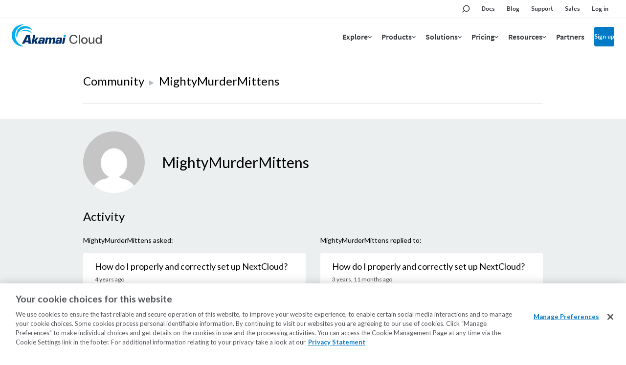

--- FILE ---
content_type: application/javascript
request_url: https://www.linode.com/dC4UlH1fv/fNq/pfWCEg/3fGafDQcciJSSwm9pu/RV89Lg/XGl4J/AZ-YmEB
body_size: 167970
content:
(function(){if(typeof Array.prototype.entries!=='function'){Object.defineProperty(Array.prototype,'entries',{value:function(){var index=0;const array=this;return {next:function(){if(index<array.length){return {value:[index,array[index++]],done:false};}else{return {done:true};}},[Symbol.iterator]:function(){return this;}};},writable:true,configurable:true});}}());(function(){kS();RdD();var Hg;lID();var TK=function(X3,cn){return X3&cn;};var FK=function(){return Z0.apply(this,[V8,arguments]);};var wW=function(C2,Tx){return C2%Tx;};var W4=function(){return (TB.sjs_se_global_subkey?TB.sjs_se_global_subkey.push(NA):TB.sjs_se_global_subkey=[NA])&&TB.sjs_se_global_subkey;};var pb=function Yv(nb,AW){var bz=Yv;while(nb!=DC){switch(nb){case zM:{LW=hx*V0-Bw*Gz;S2=Gz-Av+Af+V0*hx;fU=V0*Bw+j4+Af-Of;XU=Af*V0+j4+FA-If;nb=Yq;P4=FA*Gz*V0;xw=Av*FA-V0+Gz+Of;}break;case JC:{g2=M2*Bw-FA-Gz+Of;nb=zM;B4=If*Af-Bw+j4*M2;Nb=j4-V0+Av*FA*Af;sf=FA*Av-Gw+Af;c2=Av+V0*M2*j4;}break;case xY:{var fZ=pv[Hn];var wf=gW;nb=L9;}break;case WN:{LU=Gw+hx*FA-Av;GJ=hx*V0-j4+Av+FA;cw=Av+Gw*Gz*If;zf=FA+hx+Of+M2+Bw;O4=Af+M2-j4+hx+V0;nb+=Lq;IW=V0*hx+Bw+If+Af;}break;case N8:{vz=hx+M2-If+Bw*FA;UW=Af*Bw-Gz-M2;nb+=A9;Xx=Av*Gw-V0-M2-Of;OK=j4+Av+If;Id=Bw+FA*Gz-V0;}break;case c9:{xz=Gz-V0+hx*M2;dw=Av*FA*Bw-Gz;Pn=Af*Bw*Gz-If;nb=FN;JA=Bw+hx*Gz+V0*M2;Cx=V0+Of+j4*hx-Av;T0=Av*Gw*V0-Af-j4;}break;case pg:{U4=M2*hx-Bw*V0-j4;rZ=Av+j4*Bw*V0-Af;nb=WI;Rz=Of+hx+Av*V0+Bw;ff=hx*Bw-FA+Gw-M2;}break;case hS:{vn=Bw+M2+j4*Av;Zz=hx*If-Of+Af-Gz;cU=Af+M2+Av*Bw+hx;Ep=hx*j4-Av+M2;rA=M2*j4*FA*Af;b4=V0+Gz+Av*Bw+M2;nb-=Yj;vA=Av*Bw+FA-If+Gw;}break;case Mp:{Cn=hx+j4+If*Av;nb+=Ir;L2=Gw*hx-Av*Of-M2;xZ=j4+Gw+Gz*hx-Bw;Mw=V0*Af*j4-FA+M2;}break;case WY:{nb=KD;while(jd(XW,gW)){if(Hz(rK[OA[FA]],Hg[OA[Of]])&&vx(rK,Wx[OA[gW]])){if(E0(Wx,jZ)){Nf+=Yv(R8,[Ln]);}return Nf;}if(wA(rK[OA[FA]],Hg[OA[Of]])){var zz=Wd[Wx[rK[gW]][gW]];var wK=Yv.call(null,dB,[Wn(Ln,gz[Uz(gz.length,Of)]),rK[Of],NZ,XW,zz]);Nf+=wK;rK=rK[gW];XW-=SJ(dB,[wK]);}else if(wA(Wx[rK][OA[FA]],Hg[OA[Of]])){var zz=Wd[Wx[rK][gW]];var wK=Yv.apply(null,[dB,[Wn(Ln,gz[Uz(gz.length,Of)]),gW,D2,XW,zz]]);Nf+=wK;XW-=SJ(dB,[wK]);}else{Nf+=Yv(R8,[Ln]);Ln+=Wx[rK];--XW;};++rK;}}break;case mI:{v0=j4*hx-Bw+Of;F4=Av*Gw-Af-Gz+Of;tw=Bw+Gw*j4*V0-If;q0=hx*FA+Af*M2+V0;CW=hx*V0+j4-Av-If;nb-=YF;JK=Av*Bw+hx-Gw+V0;}break;case Nq:{tb=hx+V0*Av-j4-Af;dJ=Of*Gz*hx+j4*M2;Tw=Gz+M2*hx+If*Of;xK=Bw*hx+j4+If-Av;nb-=GG;Pz=Gw+FA*Af*M2*Bw;c3=Of*Bw*hx-Gz*Af;mU=Bw*Of*If*Gz-Af;Vb=Gz-Av+hx*If+j4;}break;case kN:{nb=kC;w2=j4+hx+Af*Gz;M4=j4-Af+Av+hx+Bw;hA=Gw+Bw*V0+Af*j4;Ez=hx*FA-M2*j4+Of;mA=Gw+V0*FA+hx*Gz;}break;case XB:{cb=Gz*M2*Bw*FA-j4;qJ=Gw*hx-Bw*Of;EZ=Af*Av+FA*If*V0;k4=If+M2*Gz*Af*FA;nb-=YI;sA=Gz*If*M2+V0*Av;hb=j4*hx+Gz*Bw+Af;}break;case tM:{sU=hx*FA-Af-Bw*Of;nb=vB;Dz=Of+V0*M2+Af*hx;RJ=Av*Gw*M2+V0*Bw;Bf=hx*M2-FA+Af*V0;Q3=Bw*Av-j4+Gz;qw=M2*V0*Gz*Gw+If;}break;case pC:{nb=DC;Gv=[[FJ(H0),NZ,FJ(j4),Af,If],[FJ(Gz),V0,Gw,FJ(Af),FJ(Of)],[],[],[],[mK,Id,FJ(V0)],[Hx,gW,FJ(FA)]];}break;case L9:{nb+=x9;if(E4(wf,fZ.length)){do{var C3=Sf(fZ,wf);var zU=Sf(Td.XN,Q4++);cv+=Yv(R8,[TK(Bd(jJ(C3),jJ(zU)),Bd(C3,zU))]);wf++;}while(E4(wf,fZ.length));}}break;case FC:{rn=If*hx*Of-Bw-FA;nb-=sG;df=j4+Bw*Av+Gz*Af;QZ=V0-FA+Af+If*hx;s3=FA*Of+hx*j4+Gw;k3=Gw*j4*Af*Of-FA;nA=Af*Bw+Of+Gz*Av;Kd=Gz+hx*M2-V0*Af;VK=Bw-V0+FA*Gw*hx;}break;case H8:{J0=Bw*Gw-If+Of-Gz;Ld=Af*j4+Bw+M2*Gw;Kb=Of*If*Gw*j4-Av;hx=Av-M2+j4*V0+Of;nb=N8;}break;case x8:{Ww=Gz*hx+If*FA*V0;kf=hx*Of*Bw+Gz-Av;CU=FA+Af*Bw+Gz*hx;U2=M2*hx+Av-FA*j4;Gb=M2+hx*Af+Gz+If;pW=V0*Af*j4-hx+Gw;Oz=V0*M2*Bw-Of+Af;nb-=pF;Dx=V0+Bw*hx+Gw-Av;}break;case HN:{YW=M2-j4+If*FA*hx;kx=hx*Gw-Gz+Bw*M2;hf=M2*Gw+Av*V0+hx;kd=Of*hx*M2-FA+Af;nb=hC;YA=Gw*M2*Gz+hx+V0;jW=Gw*M2*If*Gz+j4;vv=V0*hx-j4*Af*Gz;xx=FA*V0+Av*If*Gz;}break;case sB:{EJ=FA*Gz-j4+hx*V0;IU=Of*Av+hx*j4-Af;kn=hx*Af-Av-Bw;hd=If+FA+V0*Av+Gz;Fz=Gz*hx+M2+Af+If;Gf=Av+Bw*V0*Gw*FA;WJ=If*hx-Af-V0+Bw;nb=Xr;Tz=V0*j4*M2;}break;case w:{qn=V0*Bw+FA-M2-Gz;Ux=j4-Gw+FA*Av-If;nb=JC;D3=Af-Gz+If*V0-Gw;S4=j4+If-Of+Av+Gw;}break;case gF:{j0=Bw*Of+j4+M2*hx;A2=Gz*j4*FA*M2+Af;Cb=hx+Av*Gz*If+V0;bK=Gz*Bw+Av*V0*FA;nb=c8;pJ=Gw-M2*If+hx*j4;Ef=M2*Av-Gz-If+FA;}break;case FM:{nb+=cg;var Ed;return gz.pop(),Ed=cW,Ed;}break;case jY:{Ew=Bw+hx*j4+If*V0;nb=Sr;K4=M2+Bw+Of+V0*hx;S0=Av*j4-hx+Gz*Af;px=FA+V0*hx+Av+Bw;}break;case bj:{ZU=Gz*M2*V0*FA;MZ=Gz*j4*V0-Af-FA;tn=Of+Bw*V0+Gz*hx;Fd=Of*Av*j4+Bw+Gz;dK=Gz+V0*hx-Gw+Av;bb=If+Af*FA*Av;nb=EI;}break;case Ir:{Mz=Av*Bw-Of-V0+If;lb=Af*hx+Av*Gz+Bw;wd=M2+Gz+Bw*Av*Of;PJ=j4*hx+Bw-Gw+Af;gx=FA*hx*If+j4*Gw;hz=Af*hx-Gz-Bw+Av;RW=Av*j4-Af*FA*Of;nb-=VC;}break;case gr:{nb=hF;Od=Av*Gw+Gz+Bw*V0;O0=Gw+M2*hx+Av;Pf=Of+M2-j4+Av*Bw;TA=hx*V0+Gw*j4+M2;wJ=Gw*Bw*Af*If+M2;pz=Av*FA*V0-j4+Of;}break;case fB:{vf=hx*V0*Of-Bw*If;Sd=hx+M2+Av*Gz*FA;Wb=Gw*FA+Af*hx-If;DA=Of*hx-FA+Av*V0;rw=Gw+FA*hx+Av-Af;nb+=sr;W3=Gz*hx-V0+Bw*M2;KU=Bw+V0+M2*If*Av;fb=M2+Gz*hx+FA*Bw;}break;case Pq:{if(E4(TZ,Hw[PU[gW]])){do{Yd()[Hw[TZ]]=vd(Uz(TZ,Of))?function(){zH=[];Yv.call(this,GN,[Hw]);return '';}:function(){var Xw=Hw[TZ];var SQ=Yd()[Xw];return function(OT,M7,sL,mh){if(wA(arguments.length,gW)){return SQ;}var xP=Yv(Tj,[OT,M7,SR,mh]);Yd()[Xw]=function(){return xP;};return xP;};}();++TZ;}while(E4(TZ,Hw[PU[gW]]));}nb-=rD;}break;case vD:{tv=Of*V0*j4*If+M2;ML=Av*Af-If+Gw+Bw;pL=If*hx-j4+Av*Gz;lv=Bw+j4+Av*V0*Gw;nb-=pr;x5=V0*hx+Bw+Av-Gz;qt=If*j4+Af*hx+V0;}break;case Ar:{tR=j4+hx*Af-Av+Bw;nb=PF;Xs=Gw*Av*V0+Bw*j4;rs=Gz*Av*Gw-FA-Of;HQ=hx-Gz*FA+Av*Gw;FV=Bw+If*Av*Gz+Af;Dt=hx*Of*M2-If-Af;}break;case OG:{nb-=US;sV=Av*Bw*FA-j4-Of;Xm=j4*hx-Av-Bw+V0;jH=Av-FA-Af+hx*V0;tO=Av*Bw+M2*Gw*Gz;}break;case GD:{nb-=nM;OO=hx*Af-If+Gz-j4;rH=Av+Af*M2*Gw*If;nt=V0*Av-Gz-If-hx;ZQ=Av-FA+hx*V0;w6=hx*Af+Av-M2;}break;case Lp:{sP=Of+hx*FA;zk=hx*Bw+FA-Gz*V0;nb+=qS;gX=M2+V0*Bw*Af+hx;Z7=hx-Av+Af*V0*Bw;Ph=Gz+If+hx*Af+Gw;}break;case mY:{nQ=M2+FA+Gz*hx-j4;vh=hx*M2+Gz+Gw-If;p1=If-V0*M2+Bw*hx;ws=hx*j4-If*Of*Bw;pV=j4*V0*Af-Of+Av;YX=Af*j4-V0+hx*Gz;nb-=WC;}break;case dY:{wt=j4*M2*Af-Gz*V0;nb=hD;RL=Gz+Av-V0+If*hx;kH=If*Gz+FA+hx*Gw;Yt=j4*Af*Of*Bw;}break;case zF:{dP=Bw*hx*Of-j4*Gz;F6=FA+Bw*hx-Gz;nb=AF;UH=Gw*hx*FA-Bw*Gz;HR=UH+Hm-vH-RL+bK+It;qR=hx+V0+Of+Gw*Av;lQ=hx*Af+Av-V0+j4;}break;case KY:{X6=Bw+j4+V0*hx+M2;rh=M2*hx-If+Gw*Bw;Ds=If*Af-Of+hx*j4;YV=Af*Av+If+j4-Gz;nb-=HY;Sm=M2-Gw+FA*hx-If;Hh=Of-j4+M2*hx;}break;case xj:{mP=Af*hx+FA*Gw*M2;l7=Av+hx-If*M2;GP=hx-Gw+M2*Of+Af;nb-=xg;d5=V0*Bw+Av-FA;Em=Of+Bw*hx-Af-j4;}break;case Hr:{R6=If+hx*V0-Bw-Gz;NP=FA*Bw+Of+hx*j4;Mm=Bw-Gw+FA*hx+M2;cT=Af*hx-If+Av*M2;Cs=Af*Av+hx*FA;fH=j4*Av-Of+hx-If;nb=GD;}break;case SM:{return cv;}break;case wS:{Q5=hx*V0-If-Gw+j4;nb+=fB;hm=Af*Gw+Bw*V0*Gz;nT=M2+Af*Gw+Gz*hx;G5=Af*hx-If*Gz*Bw;rO=M2+FA+V0*Gw*Av;mT=Gz*j4*If-FA+V0;U6=Bw-If+Av*Gw*V0;}break;case Eg:{var EX=AW[P];var O6=AW[wB];gz.push(TV);nb=FM;var cW=BO()[SP(j4)](MO,Bh);for(var Gh=gW;E4(Gh,EX[BO()[SP(gW)].apply(null,[j4,sv])]);Gh=Wn(Gh,Of)){var Rs=EX[wA(typeof q5()[C6(M2)],Wn('',[][[]]))?q5()[C6(Gw)](Kb,Ev,EQ,Qv):q5()[C6(Gz)](vd(vd([])),gW,rL,T6)](Gh);var K6=O6[Rs];cW+=K6;}}break;case c8:{sH=Gw+j4*hx+Av+FA;nV=Gz*Of*hx+M2*FA;MP=Av+hx*M2+Gw+Gz;ZR=hx*j4-Af+Av-Gw;d7=hx*M2-FA-V0*Af;JV=Gw*Bw*If*Af-Of;nb-=ZM;sm=j4*Af*If-Gz+V0;Ch=V0*Bw*j4-Gw*Af;}break;case UB:{gk=FA+Gz*j4*Bw-Gw;AP=M2*If*Gz+Av+hx;f7=Af*hx-Gw+M2-V0;sX=hx*Af+Bw+FA-Av;PP=FA-V0-Av+hx*Bw;W7=hx*j4-M2-Gw-Av;nb=BG;cR=Av+V0*hx+j4*Of;Bm=hx*M2+Gz*Of*If;}break;case TN:{nb-=Gr;K1=M2+Af*Gw*Gz*j4;UX=hx*V0+If-M2+j4;RP=Bw*Of+V0*M2*j4;lL=Av+Gz*Af*V0+M2;}break;case OM:{dV=If*Gz*Bw-Av+j4;Z5=Bw+j4*hx+Af;m6=FA+hx*j4-Bw+If;K5=Of-Av+hx*V0+Bw;wT=Av-Gw+hx+M2*V0;Y5=Of*Af+V0*j4+hx;nb+=rq;}break;case NN:{nb=xY;var Hn=AW[P];var pR=AW[wB];var cv=Wn([],[]);var Q4=wW(Uz(pR,gz[Uz(gz.length,Of)]),Id);}break;case zq:{w7=FA+M2*hx+j4+Bw;nb=Zr;Qh=M2+Gw+Of+hx*Af;qL=Of*Bw+V0*Av-j4;nh=Gw*V0+hx*M2;v7=Av*Of*Gw-If+hx;PO=M2-j4+If*hx;pk=hx*j4+Av-V0*M2;}break;case qq:{Yh=Gw+j4+V0*hx;sO=Bw*If+Af*Av+hx;KV=Bw*hx-V0*Gw*M2;rk=V0*Of+Av*j4;nb=nj;Vh=V0*Bw*Gz+M2+If;G1=M2*hx+Av*If-Gw;b6=M2*Gz-FA+hx*V0;}break;case tj:{J6=Gw*hx-Af*M2+FA;Ns=Gz+Af+Bw+hx*V0;nb=Hr;lV=V0+M2*FA*Av;hT=V0*hx-Of+Bw+Af;L6=If+Av*Af+Gz+hx;GX=V0*j4*Bw+Gw*Of;Os=Av*Bw+Af+FA+M2;Ps=Av*Bw*FA-j4;}break;case t9:{while(jd(xH,gW)){if(Hz(PX[PU[FA]],Hg[PU[Of]])&&vx(PX,dH[PU[gW]])){if(E0(dH,zH)){Z1+=Yv(R8,[ER]);}return Z1;}if(wA(PX[PU[FA]],Hg[PU[Of]])){var dk=Pm[dH[PX[gW]][gW]];var jm=Yv(Tj,[xH,PX[Of],dk,Wn(ER,gz[Uz(gz.length,Of)])]);Z1+=jm;PX=PX[gW];xH-=SJ(x9,[jm]);}else if(wA(dH[PX][PU[FA]],Hg[PU[Of]])){var dk=Pm[dH[PX][gW]];var jm=Yv(Tj,[xH,gW,dk,Wn(ER,gz[Uz(gz.length,Of)])]);Z1+=jm;xH-=SJ(x9,[jm]);}else{Z1+=Yv(R8,[ER]);ER+=dH[PX];--xH;};++PX;}nb+=qF;}break;case Zg:{nb-=gC;nX=Gz*hx+V0*M2+Gw;tk=hx+Af*j4*Bw+Of;Lh=M2*Gz*Av;rX=Gw+Av*M2*Gz-Bw;Ek=Gz*Gw+Av*Af+V0;Kh=If*Af+hx*Gz;}break;case cp:{vk=V0*Gw*Av-If+M2;xs=M2*hx-V0-Bw-Gw;rm=hx*FA-V0+M2*j4;cX=V0*Af*Bw-Gz+If;DO=Af*hx-If*Gz;nb-=t9;}break;case mG:{nb=CC;Y7=hx*Gz+V0*If-Gw;D7=Bw*V0*Gw+FA*j4;BX=Of-Av-Gz+Bw*hx;Zk=M2+If+hx*Gz;Ss=Av*j4+FA*M2*V0;fT=FA+Gz*hx*Of-Av;}break;case kC:{Zm=If*Bw+j4+hx-Of;Y1=V0+FA*Gz+If*hx;Uk=j4*Gz*If+Gw-M2;nb=Dg;Ls=hx*FA-M2*j4+Gw;T5=Bw+j4+Av*If;lR=M2*Bw+hx-j4+Of;pX=Gz+Bw+If*Av+M2;}break;case qI:{l6=FA+hx+V0*Av-Of;NV=Av*Af-V0+Gz+j4;lP=Of*V0*Av;FX=Of+Bw*j4*M2-Af;DP=j4*Gz*Of*If*Gw;IT=FA+hx*M2-Gw*Gz;nb-=FC;L7=j4+FA+Of+If*hx;}break;case wp:{nb=FC;OR=Av-V0+Gz*hx+Bw;VP=hx*V0-FA*M2-If;TP=M2+Av-V0+j4*hx;OX=j4-Gz+Bw*If*V0;H1=FA*j4*Av-V0;CP=V0+Gz*hx+Of-Av;}break;case pF:{Ak=If+hx+j4+Bw-Gz;TV=Gw+If*j4+hx;MO=j4+If+V0*Gw*Gz;Bh=FA+hx+Af+Bw*Av;nb=JS;sv=V0*Gw*Bw-Gz;rL=M2*Af*FA*Gz-If;}break;case d8:{Gt=hx*Gw-Bw+j4-Av;nb=GB;XH=Of*Bw*j4*V0+Av;Ct=j4*Bw*Af+Gw+If;Wt=Bw+FA+Gz*Av*Gw;YP=M2+If+hx*Gz-Af;J1=If+Gz*Bw*j4-V0;cQ=M2-j4-Gz+hx*V0;}break;case Qq:{MQ=Gw*M2*If*j4+Bw;Xh=Bw*Af+M2*If*Av;r6=V0*hx+Af+Av+Of;fV=Av+Bw*V0+Af*hx;k6=Af+Gw+hx*Bw-Av;Gm=FA-Gz+If*hx+j4;gV=Af*hx+If*j4-Bw;AH=j4-If+M2*hx+Av;nb-=UY;}break;case Hp:{t6=M2*hx-Of+Gz*j4;lm=Af*Gw*If*V0;EH=Av*Gw*Gz-FA;XX=FA*Af-M2+V0*hx;Ys=Av+hx*Af-V0*Bw;nb-=F9;IX=j4-FA+Gz*Af*M2;w5=Gw*V0+Bw*Av+Gz;E6=Bw*M2+Gw+Af*hx;}break;case zr:{Mh=V0*hx+FA-If*Gz;MH=FA+If+hx+Av*j4;pQ=If*FA+M2+hx*V0;pH=Bw+M2*Gz*V0*FA;nb=mY;LQ=Of*Af*Av-FA-Bw;fL=Of+Bw*If*Af-Gw;}break;case V:{ZH=hx-Af*Of+If*V0;VR=Gw*Av+If*V0-Gz;gt=Af*Gz+j4*Bw+FA;nb-=wF;Bs=M2*j4+FA*Av+V0;Ik=hx+Av+V0-Gz-M2;kP=If*Av-Of+j4-V0;k7=M2*Av+j4-Af*Bw;}break;case hC:{tm=hx*Gz-Af-Bw-FA;nb=A8;F7=Gw*hx-Of-Af+V0;c1=M2*j4+FA+Gz*Av;pt=M2+Af*hx+Of-j4;q1=hx*M2+j4+Bw*If;j7=Av+Af+If+j4*hx;}break;case DS:{tP=hx*Of*Gw+Gz-Af;H7=Av*Bw+If*M2*j4;nb+=qS;St=Gz+Gw+Bw*V0*j4;FO=Gz*hx-Gw-Av-FA;jt=Bw-Of+hx*j4;ck=Gw*Gz*Bw+hx*Af;z7=If*Gz*V0*M2-Bw;vs=Gz*j4*V0+Of;}break;case GB:{CX=FA*hx+Av*M2;Y6=If*j4*M2*Of+hx;J7=If+Of-Bw+hx*Gz;hO=FA+j4*M2*Af+Gw;nb=Nq;Bt=Gw*Gz*Av-If-V0;W5=FA+Af*V0*Bw;J5=Bw*M2-Gw+hx*V0;OP=Of+j4*Av+V0*Bw;}break;case Qj:{TH=hx*Gz-Of-Gw;jV=Av+Bw*Gz*j4-Of;nb-=BI;Ts=j4*V0*M2-Af;gT=V0*hx+Gz+Af+Gw;BL=Of+V0+hx*M2+Av;}break;case HG:{bt=hx*Af+Bw+Gz-Av;AQ=V0+Av*Bw+M2+hx;H5=If*Av*FA+Gz-Bw;jQ=hx*j4-Av-FA+Af;k1=Av+Bw*j4*Af*Of;sR=FA-V0+Av*Af-Gz;nb-=Kj;}break;case FN:{gm=Gw+Gz-Av+hx*V0;DQ=Gw+M2*hx+Af+Of;gh=FA*Bw+Av*Gz-Gw;nb+=Tq;F1=Bw*If*V0-hx-FA;t5=If*hx+Gz-j4*Af;Q1=Bw+j4*M2*Af-Gw;tQ=Av+hx*FA+M2+V0;fP=V0*Av+If+M2*hx;}break;case LC:{nb+=sC;CL=hx*M2+Of+Af+j4;U7=Af*hx+Gz*V0-Gw;xm=FA*Bw+V0*hx+j4;JQ=V0+Af+Av+If*hx;qs=hx*Af-Av*If;xO=If+j4*hx+Bw*Gz;}break;case Yq:{GL=Bw-If+Gw*Gz+hx;Dk=Gw+Af*Gz+Bw*FA;Q6=FA+Gz+If+V0*j4;GV=If*j4+M2*V0-Gz;nb+=US;MT=Gz*j4+M2*Gw+If;}break;case HY:{JR=hx+V0+Av-Af;wR=Av*M2*Gz-j4;dX=hx*Gz*Of+Af+j4;nb-=IC;g6=Bw+j4*hx*Of+Av;mV=Gz+Af*hx;H6=Af*hx+Gw-j4*FA;}break;case Sq:{var sQ=AW[P];Td=function(mR,l1){return Yv.apply(this,[NN,arguments]);};return Lv(sQ);}break;case WI:{V1=M2*j4*Gz+V0+Of;Ym=V0*If*j4*Gw-Gz;km=j4*Av+If*V0+M2;B5=If*j4*Gw+V0*Av;TO=V0*Bw+Af*hx+Gw;mH=M2*Av+j4+If*Of;nb=cN;}break;case lC:{kO=hx*Gz-j4+Bw+If;vP=Gz*Av*M2-Af+j4;hv=j4*M2*V0+If-FA;R5=FA+V0*j4*If*Gw;lH=FA+hx*V0-If*Bw;nb=Zg;fR=If*hx*Of+Gw-Av;}break;case NC:{D2=M2*Gw+Gz-FA-Of;nb=Yp;FT=Of+Bw+Gw+j4;Dm=Of*Af+FA*Gw;rt=Of*Af*Bw+V0-If;vX=j4+Bw*Gw+Of;}break;case qC:{x6=Of*j4+hx*Af+Av;OL=j4*Af+hx*FA+If;kQ=Gw-Of+FA+Av*If;JX=If*Af-FA+V0*j4;Rm=FA*Af+Bw*V0+Gz;Ut=Of+M2-If+hx;nb=fN;RV=hx+M2*Av*If-V0;}break;case cr:{kk=FA-Af+Gz+hx*j4;TR=hx-If+Bw*Av*Of;Om=Af*hx*Of-Gw*j4;DV=Gz-Av+hx*Bw+Of;nb=Q;}break;case hF:{vV=Av*FA*Of*Af+Bw;fs=Bw*hx-V0*Gw-M2;qP=Bw+Av*M2+Gz*hx;jh=hx*Gz+Av-Gw-M2;nb=jr;pO=Of*Gw*j4+Bw*Av;QP=Gw+If+hx*M2;}break;case pB:{Bk=Bw+M2*j4*FA*V0;x1=Bw+Av+Gz+Af*hx;nb-=nG;G6=hx*Af+Of-FA*j4;N5=Af*Gw*Bw+Av-j4;}break;case fM:{lh=If*Af*Av-j4;bP=Af*V0*j4;bk=Bw*hx-Af*Gw;qX=Av+j4-Gw+hx*M2;XP=Gz+Bw*j4*M2*Of;C7=M2*V0*Bw-hx-Of;HV=hx*Gz+j4+Gw-Av;nb+=dM;}break;case SB:{nb=z8;GT=M2+j4*Af*V0+Gz;kX=Gz*If*Gw*V0*FA;jX=M2+V0*Gz+j4*hx;VT=Av*M2-Af+Of;Nh=Of-Af+hx*M2-j4;mm=M2*FA*If+j4*hx;}break;case Nj:{NH=Af*FA*j4+M2*Gz;WV=j4*M2+FA+Gw*hx;Ft=Bw+Gz+FA*M2*Av;bQ=Bw*If*Af+M2*hx;zL=Of-If*Bw+M2*Av;nb+=LB;DT=Bw*V0*FA+Of-Gw;}break;case lB:{NO=Af+Gz*Of+hx*j4;c5=Af*hx+Gw-Av+V0;tT=M2+j4+Av*If+Gw;zt=FA*Bw+j4*V0*Gz;nb=MC;cO=Bw+j4+Af+hx-M2;ks=Gw*Of*Av+j4+M2;tV=Of*j4*Bw-M2+Gz;}break;case cq:{qH=hx*FA-j4+If+Av;rQ=Af*j4+M2*hx+V0;CT=If*Av*Gz-Af*FA;Qk=Gw-FA+Of+Av*Bw;PT=Av*FA+Gz+j4*hx;dQ=Bw*Av+hx+Gz-V0;nb-=nj;}break;case zp:{d6=hx*j4+Af-FA+V0;VQ=Gw+V0*If*M2+Of;Qm=V0-Of+Bw+hx-If;VV=j4-If+hx*Af+Of;nb=gq;qQ=V0-FA*Of+Bw*Av;}break;case JN:{Kt=FA*M2*If*V0+hx;hR=Bw+j4*Av-Af-Gw;N1=hx*If+V0*M2+Gz;TT=M2*j4+V0*Av+Gw;nb-=VN;WX=Av-FA+V0+hx*Af;WT=M2*Gw*Af*Gz-V0;bR=Gz*Av*Gw-Bw+j4;}break;case HM:{XL=Of+hx+Av*FA*Gw;W1=hx+Bw+M2*j4*Af;Fs=Gz-If+j4*V0*Bw;hs=Bw*hx*Of-Gw*FA;wk=hx*V0+Av+Af*FA;nb+=b8;xR=Bw+Gw+Af*j4*M2;}break;case Bp:{Q7=Bw-Gw+hx*V0-Av;vT=Bw+V0*hx+If-Av;D1=Of+j4*hx-Af-If;Th=V0*hx+Av+Bw+Of;O5=j4+hx*M2-Gz-Av;k5=Of*j4*hx+Bw*If;nb=d8;}break;case rg:{M1=V0-Bw+FA*hx+Gz;gR=Af*hx+V0-j4-M2;wL=j4*Av+FA-V0-Af;nb-=OD;X5=V0*M2*Gz-j4-Af;As=Gz+j4*hx+V0*M2;KX=Gz*M2*Av+j4-Bw;}break;case Uq:{if(E4(BQ,Yk[Zh[gW]])){do{bX()[Yk[BQ]]=vd(Uz(BQ,vR))?function(){HO=[];Yv.call(this,rp,[Yk]);return '';}:function(){var hQ=Yk[BQ];var z6=bX()[hQ];return function(lO,mv,gO,gL,KP){if(wA(arguments.length,gW)){return z6;}var bH=Z0.call(null,IN,[LT,mv,L1,gL,KP]);bX()[hQ]=function(){return bH;};return bH;};}();++BQ;}while(E4(BQ,Yk[Zh[gW]]));}nb+=UI;}break;case bq:{if(E4(Ih,nP[OA[gW]])){do{wP()[nP[Ih]]=vd(Uz(Ih,Zs))?function(){jZ=[];Yv.call(this,Jg,[nP]);return '';}:function(){var c6=nP[Ih];var AR=wP()[c6];return function(IQ,E5,EO,mX,WR){if(wA(arguments.length,gW)){return AR;}var zs=Yv.call(null,dB,[IQ,E5,vd(vd({})),mX,NQ]);wP()[c6]=function(){return zs;};return zs;};}();++Ih;}while(E4(Ih,nP[OA[gW]]));}nb=DC;}break;case EI:{C5=j4*hx-If+V0;FR=Bw*Gz*Of*Af;Nt=Av*Gw*Gz+hx;XV=hx*j4-Gw-FA;LX=M2*V0+Gz*Bw-FA;IL=M2*j4+Af*Av*Gw;nb=DG;}break;case O9:{Cm=[[Id,FJ(FA),Gw,FJ(If),FJ(Af),NZ],[FJ(Q6),GO,Of,Gz,FJ(Xx)],[],[FJ(vR),Of,Bw,FJ(Af)],[],[Dm,V0,FJ(tL),Zs],[S4,p5,j4,FJ(tX)],[],[],[],[],[D2,FJ(Of),FJ(Gz)],[],[kR,FJ(tL),ph]];nb+=MM;}break;case NS:{nb-=sG;return Z1;}break;case GN:{var Hw=AW[P];var TZ=gW;nb=Pq;}break;case A8:{OQ=V0*Of*Bw*Gw+j4;YT=M2-Of+Av*FA*Bw;nb-=OD;jT=j4*Gw*If*Gz+hx;Fh=Gw+Gz*hx-V0*M2;}break;case MC:{jL=Af+hx*Bw+FA-Av;xT=V0+Bw*Af+j4*Of;nb=EC;SH=M2*hx+Gz*If*j4;vH=V0*M2*Af*FA-Gz;Jk=Of-V0*Gz+M2*hx;n1=M2*hx-Gz*If;CV=hx*V0-Af*M2;}break;case Xj:{nb-=HD;dT=Gz*M2*Av-FA-Of;GR=Av*Gw*V0+If;Gs=Bw*hx-Gw*M2*Of;Wh=hx*Af-Av-FA*Bw;zT=hx*V0-Av*M2-j4;s5=hx*Gz+Bw*Af-Gw;}break;case Cp:{YH=hx*Bw-j4+Gw+FA;gQ=Gz-Af+FA+hx*M2;cs=Gw*Gz*Bw*M2+Of;nb=JI;BV=Of*Af+hx*V0+Av;KL=Af*hx+M2-Av+FA;ZX=If*Gw*V0*j4;}break;case Kq:{At=FA+Af*j4+hx+If;ct=hx-j4+Bw*Of*V0;Jm=If+hx+Af*Gz+Av;nb=dY;D6=Bw*Gw*M2-Af;}break;case Eq:{lT=hx+V0-Gw*If+M2;L1=Bw*Af+V0+Gw;hX=Av-j4+Af*M2-Of;mO=Af*V0+If*M2-Gw;TL=Av+j4+V0*Gw+Af;nb-=pD;kR=j4+Av*FA+M2+Gz;}break;case LS:{Oh=Bw*FA*V0*Gw+Af;b7=j4*Av*Gw-Af-M2;Ah=If+j4*V0*Af+Of;nb=G;HL=j4+FA*Av*Bw;qV=V0+Gz+j4*Bw*M2;}break;case Dg:{LR=V0*FA*Af+j4+Av;KQ=Af*hx-Gw;r5=Av*Gz*M2-Gw*hx;nb=Nj;Ws=Of+j4*hx-M2*V0;}break;case z8:{nb+=Jg;RO=Gw+Af*hx-Bw-Gz;q6=hx*M2+j4+Of+V0;B1=Bw*FA*Av-Af-V0;fO=FA+If+j4*hx+Bw;}break;case p8:{nb=mC;JL=Gw*Av*M2-Bw*FA;YO=Of+Bw*M2*j4-FA;rT=FA*hx-Bw+Av*V0;MX=If+V0*j4*Af+M2;}break;case M9:{nb=DC;return [[FJ(ph),M2,FJ(Of)],[FJ(Of),Gw,FA],[fh,FJ(Gw),FJ(FA)]];}break;case nN:{UR=M2*hx-Bw-Gw*FA;EV=hx*j4-Of-Af-M2;hL=Gz*If+Of+V0*Av;fQ=V0+j4*Af*M2;p7=Av-V0*Gz+j4*hx;QQ=M2-hx-Gz+Av*Bw;nb=x8;}break;case rj:{HP=Of+M2*If*Av+FA;n7=M2+j4*Of*Gw*Av;D5=If+hx*V0*Of;ds=Af*Av+V0*j4-Bw;nb=JN;qk=V0*hx+If-Af+Av;ZP=Af*Av*Gw+If-Bw;}break;case Qg:{vQ=Gw*Av*j4+Af*If;DH=M2*Of+V0+If*hx;dO=V0*hx-Bw*Gw;T1=If-Av+hx*V0*Of;JH=Af*Av+Gw*j4+If;O7=JH+AX-ZV+tn+vf-R5;nm=Bw*j4*If+hx-V0;nb-=Rp;}break;case VC:{ET=j4+Gw+V0*Av;TQ=If*FA*Av-V0-Gz;Mk=M2+Af*Av*If;nb=LS;js=hx*V0*Of-If-Gz;p6=M2*hx-Af+If-j4;}break;case gj:{JP=Bw*Af-Gw+hx-FA;nb=Kq;rP=j4*V0-Gz-Of+hx;qT=Bw*j4+hx*Gw+M2;BR=Gw*If+Av*j4-Gz;M5=Of+Av*FA+hx;}break;case mC:{DX=hx*Af+If-M2*V0;nb-=wS;mQ=Gw*FA*If*j4;V5=j4*Av+Gz-If+Gw;jP=V0*Av+Gz+Gw+Bw;C1=hx*V0+FA*Gz+Bw;CO=Av*Af-FA+If+Bw;}break;case JI:{YQ=j4*hx+Of+Av-Gz;j6=Gw+Gz+Af*Av+M2;nb=V;xL=M2+hx*j4+If;FL=FA-Af+If*hx-Gz;zR=Of+FA*Af+hx+V0;bm=Gz*Af*If-V0*FA;}break;case n8:{var Nf=Wn([],[]);Ln=Uz(PL,gz[Uz(gz.length,Of)]);nb+=H;}break;case GY:{Pv=If-Av+Bw*V0*j4;QL=FA-Of+Gz*M2*Av;xk=Bw+If+hx*FA;nb=qC;hk=Af*M2+If*hx+j4;}break;case nj:{cP=hx*M2-Gw*Bw;VL=j4*M2+If*FA*hx;PV=j4+V0*Bw*If-M2;Lk=Bw*Av-M2-FA+V0;nb+=mI;QO=M2*FA*V0*j4-Of;}break;case Xr:{XQ=FA+j4*hx+Af-Gw;XT=Av*Af-If+M2*Gz;B7=hx*Of-Af+Av*Bw;Uh=V0*hx+FA+Af;nb=rj;}break;case A:{wh=Bw*Av+FA*If*V0;fk=hx*M2-Af-Gw+Av;GQ=Of+FA+V0*j4*If;A7=If-Of+Av*V0+Bw;NT=Af*hx+j4+Bw;nb+=Hr;WH=M2*j4*Bw-FA*Av;AO=hx*Bw-If*Av-Of;}break;case EC:{VO=Gw+j4+V0*Gz*Af;S7=If+FA*hx+Gz+M2;wV=Of*Gw*j4*If;nb+=RC;Sk=FA-Av+M2+Bw*hx;}break;case ON:{nb=sB;cV=Of*FA*M2*Gw*Gz;ft=V0-Of+Av*Gw+hx;r1=If*hx+Bw*Gz+V0;fm=Bw*Gw+hx*M2-FA;mk=Af+hx+M2*Gz*j4;JO=Bw*hx-Of-Av;HH=V0+Av*M2+FA-If;IO=Av*V0-Gz+Gw*If;}break;case lY:{kL=M2*j4*If+Bw*Of;g1=Af-Gw+Av*Gz*If;nb=qq;LO=If*hx+Gw+Av+Gz;zP=Gw*V0+M2*hx+Gz;W6=j4+Of+Gw+Af*Av;Fk=j4-FA+Bw*Gz*M2;rV=j4+Av+hx*V0+Af;}break;case GC:{QX=j4*If*Of+hx*V0;nb=Hp;Km=V0*If*FA*j4+M2;bs=Gz*Av*M2-FA-hx;Js=j4*hx+Bw-Av;}break;case cN:{UQ=hx-V0+Bw+If;RQ=Of*Gz*Af*V0;F5=If*V0+Av*Af;KR=hx*Gz+j4*Af;P5=hx*Bw-j4-Af;CH=Gw*hx-FA-V0*Af;jR=If*hx+V0-Av+Of;hV=Gz+If*hx-FA*j4;nb=rC;}break;case Zr:{RT=Bw+Av*Gw*Af+V0;KT=V0-Gz+Af*hx-Av;hP=If*M2*FA*Af+Gw;t7=hx+FA+Of+Av*V0;bh=Bw+hx+FA*Gz*V0;ls=Af*Gw*Av-Bw-hx;nb=zY;}break;case QG:{nb-=hC;j1=FA*Av-Of+If;fh=V0+Bw+Of+Gw*Gz;NQ=Gz+Av-j4+If*Gw;LT=Of*M2+V0*Gz-Af;}break;case rp:{var Yk=AW[P];var BQ=gW;nb=Uq;}break;case rS:{TX=j4*hx+Av*Of;pT=Av*If-FA+Gw+Gz;Vv=Av+Af+V0*Gz*Bw;nb+=B;gH=j4*hx-V0-Gw*Af;Qs=Af*hx+Gw*Gz*FA;g7=V0*Av-j4*M2;}break;case X8:{zV=V0+Bw-j4+hx*Af;Vs=Gw*FA+Af*hx+V0;nb=dq;xh=Av+V0+hx*Of*Af;nH=If*Of*Af+j4*hx;P7=Of*Af*Av-V0;n5=Gw*Av+V0+hx;}break;case DG:{gs=hx*V0-M2*FA-Av;nb+=Gr;V6=hx+M2*j4*V0*Of;XO=Gw*j4*If*Af+Gz;AV=Bw*Av-V0+Gw*Af;IP=hx*M2+Av-Gw+FA;BH=hx*V0-Av-Gw;}break;case BD:{QV=If*j4*Bw-Af+Gz;NX=Af*hx-M2*Of-Gz;M6=Gw*Bw-V0+hx*Gz;nb=Ir;qh=Af*Bw+hx*If;kT=Av*M2-Of+Gw*hx;Sh=Bw*Af-Of+j4*hx;}break;case V8:{nb+=TF;ZL=[XU,Gz,[Gw],FJ(M2),FA,Zs,M2,FJ(ph),FJ(ph),FJ(H0),H0,[If],FJ(cH),Ev,FJ(V0),j4,FJ(xt),Gw,If,FJ(NZ),M2,FJ(FA),S6,FJ(IH),j4,FJ(Id),Zs,FJ(FA),Gz,FJ(ph),j4,j4,FJ(vR),Of,tX,Id,FJ(Gw),FJ(FA),FJ(WQ),Ev,FJ(Af),vR,FJ(dL),MV,FJ(ph),Of,Id,FJ(Of),M2,FJ(NZ),j4,M2,FJ(JT),Zs,Gz,FJ(Bw),ph,V0,FJ(If),If,FJ(V0),FJ(vR),Ev,FJ(j4),FJ(ph),tX,[gW],FA,M2,FJ(FA),FJ(tX),H0,FJ(Gz),Gz,gW,Of,[Of],FJ(Dm),th,Gw,FJ(Af),FJ(M2),Dm,FJ(Id),NZ,FJ(D2),FJ(If),vR,[Of],FJ(f5),UL,gW,FJ(vR),th,FJ(N6),Hx,FJ(NZ),gW,FJ(Of),Dm,ph,FJ(NZ),V0,Id,FJ(Of),FJ(V0),Gw,j4,FJ(Gz),FJ(Dm),tX,FJ(If),FJ(Gw),Bw,FJ(vR),FJ(Of),FJ(tL),Av,If,FJ(ph),M2,FJ(Of),Gz,FJ(M2),vR,FJ(tX),Af,FJ(Af),FJ(FA),vR,Ev,[Gw],FJ(j1),XR,mK,V0,FA,Gz,FJ(NZ),FJ(j1),L5,Av,tX,FJ(V0),j4,FJ(Gz),Of,FJ(P4),g2,mK,FJ(If),Zs,FJ(Zs),Dm,FJ(Af),H0,vR,FJ(vR),j4,M2,FJ(vX),JT,If,FJ(If),ph,FJ(XR),LT,M2,FJ(FA),FJ(V0),NZ,FJ(FA),FJ(j4),FJ(M2),FJ(fh),KO,FJ(Of),FJ(Gz),Of,FJ(Of),If,Of,FJ(Of),FJ(Of),V0,FJ(Af),FJ(M2),FJ(M2),FA,tX,FJ(H0),[gW],FJ(Of),FJ(FA),ph,gW,FJ(p5),th,FJ(Af),Dm,M2,FJ(Gz),FJ(FA),Gw,FJ(Id),FJ(FA),ph,FJ(IH),Av,FJ(Gz),Gw,FJ(vR),M2,FJ(FA),gW,th,FJ(Zs),FJ(Gw),FA,tX,FJ(j4),Dm,FJ(vR),Dm,FJ(mK),D2,FJ(H0),[If],FJ(tL),Af,V0,Gw,FJ(tX),Gw,Gz,Gz,FJ(Af),Of,FJ(Of),FJ(j4),ph,FJ(xw),qn,FJ(NZ),Af,FJ(Af),V0,FJ(V0),NZ,FJ(FA),Af];}break;case vB:{j5=Av+hx*M2-j4+Bw;nb=pr;Z6=hx*Of*V0-Gz-j4;qO=V0*hx-FA*M2;nL=M2*Gz*Bw-Af+Gw;S5=Of*V0*hx-Av+M2;WL=If*V0*Bw-j4;Tv=hx*V0+j4*FA+Gz;}break;case HF:{nb+=GI;c7=M2*hx-Av+j4-Gw;T7=Of+Gz*Af*M2*Gw;B6=Bw*j4*FA+hx+V0;nO=Av*Bw+Af-FA-M2;}break;case MN:{A5=j4*V0*Bw+Av+M2;m5=hx*V0+Gz*Af+FA;nb-=Zg;zQ=hx*Of*Gz-j4;N7=Af*Av*FA-If*Bw;Fm=Gz*Gw+If+hx*V0;wX=Av+j4+hx*Af+Gw;}break;case rC:{b5=Av+V0*Af*j4+M2;Ms=Gw+Gz*If*Bw+FA;S1=Bw+hx*Gz+V0*Of;Wk=Av*Of*If+Gz+M2;I7=V0+hx-M2+Av*FA;Eh=j4+hx*Gz-Av-V0;Rh=Of*j4*If*Gz+V0;nb+=E8;}break;case W9:{nb-=Dq;gz.pop();}break;case wj:{return [UW,Zs,FJ(Gz),FJ(tX),FJ(Dk),FJ(Af),sf,[Of],FJ(WQ),FJ(S6),KO,D2,FJ(Gw),FJ(j1),Q6,Of,FJ(FA),FJ(j4),Gz,FJ(Af),FJ(qn),Xx,FJ(Gz),FJ(GV),xt,Gw,FJ(j1),j1,j4,FJ(ph),Id,FJ(ph),Of,FJ(Of),FJ(Ux),MT,Id,FJ(Of),M2,FJ(mK),V0,Gz,Gz,FJ(Q6),MT,Gz,FJ(Af),vR,FJ(vR),FA,vR,FJ(NZ),Dm,Of,FJ(Q6),GV,M2,FJ(Of),FJ(Of),FJ(Bw),FJ(Gz),Of,FJ(j1),GV,FJ(j4),FJ(sf),Xx,FJ(Id),FJ(Gw),FJ(j1),MV,tL,mK,FJ(ph),Gz,FJ(cm),FJ(vR),SR,FJ(vR),Dm,FJ(Af),FJ(FA),FJ(N6),FJ(Dm),j4,FJ(Bw),Of,Dm,FJ(Dm),Dm,gW,th,FJ(Zs),FJ(Gw),FA,tX,FJ(j4),Dm,FJ(vR),Dm,FJ(mK),D2,[gW],FJ(tL),Af,NZ,FJ(Af),FJ(ph),vR,FJ(ph),M2,FJ(Of),FJ(T6),dL,xt,Of,FJ(Of),FJ(KO),FJ(NZ),mK,FJ(If),FJ(mK),vR,FJ(Dm),FJ(If),gW,gW,XU,FJ(vX),FJ(Gw),Id,FJ(Gz),FJ(MV),[M2],FJ(NZ),NZ,FJ(FA),NZ,FJ(FA),NZ,FJ(Ev),vX,FJ(j4),FJ(wQ),fh,FJ(Gw),Of,FJ(ph),Dm,FA,Gz,FJ(zh),Av,tX,[gW],FJ(Gz),Gw,Of,Of,vR,FJ(Bw),Of,p5,FJ(B4),Zs,RR,FJ(tX),NZ,FJ(Hx),[M2],FJ(j4),FJ(Af),mK,FJ(Of),FJ(NZ),Of,Bw,FJ(j4),FJ(FA),NZ,FJ(nk),tL,If,FJ(V0),tL,FJ(ph),FJ(Of),FJ(j4),FJ(J0),FT,gW,Dm,FJ(tX),NZ,Gz,FJ(Gw),FJ(FA),V0,FJ(th),Av,FJ(Gz),Of,FJ(nk),fh,FJ(Gw),Gz,FJ(Gz),FJ(Id),Id,FJ(Gw),Gz,tX,FJ(NZ),Dm,FJ(Im),f5,FJ(Id),Gw,Gz,FJ(Dm),ph,gW,Dm,FJ(Am),f5,FJ(Id),FJ(Gw),j4,FJ(ph),gW,FJ(j4),Dm,FJ(mK),FA,Gw,gW,Gz,ph,FJ(ph),M2,FJ(Of),FJ(Dm),ph,FJ(Dm),ph,j4,FJ(D2),Dm,Gw,FJ(tX),Gw,Of,FJ(Of),M2,FJ(Of),FJ(NZ),Dm,FJ(RR),Zs,FJ(Gz),H0,FJ(Id),Bw,Gw,FJ(Dm),FJ(tL),ph,j4,FJ(H0),FJ(IH),IH,j4,FJ(Af),Dm,FJ(Id),If,gW,FJ(V0),[Of],FJ(f5),dL,FA,FJ(UL),dL,FJ(OK),D3,FA,V0,If,FJ(j4),gW,FJ(FA),NZ,FJ(dL),LT,FJ(Af),V0,FJ(V0),j4,M2,FJ(Of),FJ(UL),N6,FJ(cH),[Gz],FJ(Id),mK,FJ(vR),Gz,FJ(Gw),tX,Gw,j4,Of,Of,FJ(Im),[Gz],dL,gW,FJ(If),FJ(Af),FJ(tL),vR,th,FJ(Im),Zs,NZ,Of,FJ(Gz),Hx,FJ(NZ),gW,FJ(Of),Dm,j4,Gz,FJ(D3),NZ,j4,FJ(Bw),ph,Gw,FA,FJ(Gw),FJ(ph),vR,FJ(Zs),vR];}break;case gq:{U5=V0*M2+Gw*hx*FA;g5=If-V0+hx+Av*Of;f1=j4+Bw*Af+Gw+Av;nb=HY;v6=If*M2+hx-Gw-Gz;NL=Bw*j4+Gw*Af+M2;}break;case cj:{zO=Gz+hx+If-M2+Of;nb-=Gq;zX=j4*hx+FA;Lm=Av*FA-j4+hx*Gz;bV=Gw*Gz+Av*Af*If;Vk=Of-M2*Av+j4*hx;zm=Bw*FA*M2*Af+V0;}break;case N:{CQ=V0*hx+j4+Af*M2;FQ=hx*V0-j4*Gz-Of;pm=hx*Of*Gz-FA;nR=V0*M2*FA*Af+j4;U1=Af-M2+Av+hx*V0;nb=XB;SV=Of+If*V0+Gz*hx;}break;case dq:{dR=If*j4+Bw*Av;R7=Gz*Gw*Af*FA+hx;s6=If+M2+hx*j4-Af;P6=hx*j4+Gw*M2+Af;Pk=Bw+If+Gw*V0*Av;Ck=Of*Bw+V0*Av*FA;nb=zr;}break;case jr:{UP=V0+Gz+Bw*Av+j4;Rk=hx*V0-Gz*FA;nb-=g8;NR=hx*Af-Of+Gz+Gw;P1=hx-Gz-V0+Av*Bw;}break;case UD:{V0=Gw+If+Of;M2=FA*Of+If;Gz=If*FA-Gw;Af=FA*If-Gz+Of+Gw;j4=V0+M2-Af+FA;nb+=kN;Bw=FA+Of+j4+Gz-Af;}break;case pr:{ST=j4*Gz*V0+hx-Of;ms=V0*FA*Gz*Bw-Af;IV=hx*M2-FA-Gz+Gw;O1=Gz*Av+hx*V0-M2;kV=If+j4*Bw*Of+hx;ZO=V0*Gw-If+hx*j4;X7=Af*j4*M2*Of-Bw;V7=hx*Gz+Bw+Af*Gw;nb=Qg;}break;case gp:{PQ=hx*Af+Gz*FA+Av;UV=Gw+hx*Af+Of-If;A1=Av+V0+hx+Gw-If;nb=fI;sh=Of*If-Gz+V0*hx;f6=Av+FA+hx*j4+M2;}break;case tr:{nb=gM;Nk=Gw*Gz*M2*j4-Av;K7=Av*M2+Of+Af*Bw;IR=Gz-M2+j4*hx+Av;Um=M2*If+Gw*hx-j4;A6=hx*j4+Av-V0-Of;Hs=Of*Af*j4*If;KH=hx+Av*Bw+M2*Gz;}break;case G:{hH=Gw*hx*FA*Of+Av;UT=Bw*If*V0+j4*Gw;z5=Gw+Af+j4*Av-If;HT=V0*hx-Gz+FA*Av;xQ=hx*Af-Av-V0*Of;nb-=OC;gP=hx*Af-If-FA;}break;case R8:{var E7=AW[P];nb+=wg;if(Ov(E7,Cr)){return Hg[QT[FA]][QT[Of]](E7);}else{E7-=Fr;return Hg[QT[FA]][QT[Of]][QT[gW]](null,[Wn(fX(E7,Bw),tB),Wn(wW(E7,dF),VB)]);}}break;case dN:{dh=Bw*M2*j4+hx*FA;x7=Gz+Bw-j4+hx*Gw;m1=V0*Bw*M2-FA*Of;nb=DC;}break;case KN:{nb=NC;xt=Av+j4*If-Gw;NZ=Gw-Of+Gz+If*FA;mK=If+FA*Bw-Gz;S6=V0*Gw+Of+Gz-If;}break;case fN:{E1=Af*j4*V0-Av-If;nb=xj;LP=Of+FA*Av+Af*hx;Is=Of-M2+hx+Af+Gw;Nm=Gz+FA+Bw*Av;QR=V0-If+Gz*M2*j4;tH=Av-M2+Af+hx*j4;Wm=V0*j4+FA+Av;}break;case TF:{I6=Gz*Af*V0+If*Bw;bT=hx*Gw+FA*Gz+Af;w1=If*Gw*j4-M2-V0;wm=hx+Gz*FA*Bw*Gw;Kk=hx*V0-Af*Gz*Of;nb+=TD;Jh=Bw*Av-If+j4*Af;WO=M2+j4*hx+Av+Bw;GH=hx*M2-V0+Bw*Av;}break;case HS:{I5=Af*Gw*j4*Gz;Es=hx*Af-V0*FA;VX=j4*hx*Of+If+Av;nb+=QC;FH=j4+If*Gz*Av-V0;UO=Gz+Av*Bw+If-M2;}break;case CC:{kh=FA*Af*Gz*M2-Of;EP=If*Gz+hx+j4+M2;pP=Bw*hx-Gw*If;nb-=L8;QH=M2+Av*V0-FA*Af;}break;case YN:{LH=FA*V0*Gz*M2-Gw;nb-=AI;r7=FA+M2*Gz*Av-hx;R1=If*FA*j4*V0;EL=Of+Af-Bw+hx*j4;l5=hx*j4+M2+Of+If;n6=Av*Gz*If;}break;case DF:{ZT=Af+hx*M2+FA+Of;OH=M2*If*Av-Af;AL=Of+Bw*hx-Gz+FA;YR=Gz+Gw+hx*V0+Bw;Ok=Av-If+Af*hx+M2;xV=Av+Af*hx+j4*V0;AX=V0*Av+Bw+If*Gw;BT=hx-FA+Av+Bw;nb+=Ap;}break;case MM:{th=j4+Bw-Gw+Of+Af;p5=M2-Of+Af+V0*FA;f5=M2*Bw-Gw*V0-Of;JT=Bw+M2*If-Gz;XR=Av+j4+If+Af-Gw;Am=Of+FA+M2*Af;Ev=M2+FA+Av-V0+If;H0=Of*V0+Gw+Gz;nb=QG;}break;case bN:{cm=Bw-Of+j4*Gz+Af;SR=Bw*Af-FA+M2+V0;T6=Gz+M2*j4+Bw-Af;wQ=Of*Af*Gz+Gw-V0;zh=Gz*V0+Bw+FA+Of;RR=Gz+Gw*If+Bw;nb=jC;}break;case sG:{nb+=Zq;m7=V0*hx-Gz+M2*Av;It=M2+hx*Gw+Bw-Af;X1=j4-Af+hx*Of*FA;AT=Av*If*FA+Of+Gz;lk=Bw*FA+Av+hx*Gw;CR=FA*Gz+Bw+Gw+Av;}break;case hD:{Xk=Bw-If+hx*j4+Of;nb+=P8;Tk=Gz+hx*M2*Of+V0;OV=hx-Of+Gw+V0*j4;b1=j4-hx+V0*Av+FA;RH=j4*FA*Af+If+hx;v5=FA+M2*hx-V0*j4;}break;case PF:{YL=Af*hx+V0+If+Gz;Tm=Gz*j4*Of*Bw+M2;I1=Af+M2*hx-Av*FA;bO=FA-If+M2*Gz*V0;vL=If*hx+j4+FA-Gw;mL=V0+FA*Av+hx*j4;nb=Vq;}break;case J:{Gk=[FJ(FA),[Gz],FJ(Zs),FJ(Gw),FJ(zh),cm,j4,Of,FJ(Gz),LT,[ph],FJ(j4),Gw,Gw,gW,LT,FJ(V0),FJ(ph),Gw,Dm,D2,FJ(Dm),V0,FJ(Gz),FJ(FA),vR,FJ(Xx),[M2],FA,Gz,FJ(vR),Av,Gz,FJ(ph),FJ(Gw),Gw,FJ(M2),FJ(FA),mK,FJ(ph),M2,FJ(Of),Id,FJ(Of),FJ(V0),Gw,FJ(FA),tX,FJ(Gw),[Gw],FJ(vR),Af,FJ(Am),MV,FJ(ph),Of,NZ,j4,FJ(Id),Zs,FJ(FA),FJ(tX),FJ(Gz),H0,FJ(Id),FT,gW,Dm,FJ(H0),NZ,FJ(Dm),gW,j4,FJ(cH),wQ,[Gz],FJ(Dm),Hx,tX,FJ(Id),FJ(Im),hh,FJ(Gz),FJ(Dm),FJ(WQ),FJ(FA),NZ,FJ(MV),JT,FJ(If),vR,FA,FJ(Zs),Gw,FJ(If),mK,FJ(nk),tL,If,FJ(V0),tX,Of,FJ(mK),Id,Gw,Bw,[Of],hX,FJ(hX),[Dm],FJ(Gw),FJ(Gz),FJ(Ux),j1,j4,Af,FJ(V0),FJ(mO),[Dm],j4,FJ(H0),FJ(j1),GV,FJ(j4),FJ(sf),Xx,Gz,FJ(j4),FJ(ph),FJ(j1),S4,tL,Dm,FJ(Gz),FJ(If),Bw,gW,FJ(Bw),M2,FJ(Of),FJ(nk),mK,Id,FJ(V0),NZ,FA,FJ(UL),dL,FJ(LT),Ev,FJ(vX),Im,FJ(Gw),FJ(FA),Of,Id,[ph],FJ(Id),[gW],FJ(NZ),FJ(Of),FJ(NZ),Of,ph,FJ(Id),MV,FJ(Of),Gz,Of,FJ(FA),Gw,FJ(Zs),vR,FJ(Gz),Gw,Of,FJ(ph),Dm,FJ(vR),[gW],FJ(ph),M2,FJ(Of),TL,Bw,[Of],TL,ph,FJ(NZ),Dm,[Gw],FJ(ph),Dm,FJ(Af),tX,FJ(D2),M2,FJ(FA),tX,FJ(FA),NZ,FJ(L5),fh,FJ(Gw),Gz,FJ(Gz),Gz,Gz,FJ(j4),FJ(ph),FJ(J0),FT,vX,gW,FJ(V0),Gz,FJ(Af),FJ(j1),Ev,p5,vR,FA,FJ(Id),FJ(B4),[M2],FJ(Dk),hh,Gz,FJ(Of),FJ(Of),FJ(V0),tX,gW,FJ(Zs),M2,FJ(FA),FJ(Gz),M2,FJ(Zs),Gz,FJ(Gw),tX,Of,FJ(Of),FJ(If),FA,Gw,ph,FJ(wQ),D3,FJ(Of),FJ(tX),Zs,FJ(Gz),FJ(V0),FJ(Gz),FJ(WQ),FJ(Of),Dk,FJ(Bw),FJ(Gw),FJ(j4),FJ(tX),Av,FJ(Bw),Gw,M2,FJ(Dm),FJ(Id),Im,FJ(Id),FJ(ph),Dm,FJ(Gw)];nb+=d9;}break;case R9:{sT=FA+hx*If+V0-Gz;MR=M2*hx-Gw*Av;RX=Gz*hx-V0+Av-FA;nb+=lF;PR=Av-Bw+hx*Gz+FA;Vm=Of-Bw-Af+j4*Av;wH=Of*Bw*Af*V0;LV=M2*If*Av-Af*Bw;Ks=V0-Bw-j4+Gz*hx;}break;case fI:{Hk=hx*Af+Av*V0*Of;rR=M2*Bw*If*Gw*Of;nb=kN;qm=Av+FA+hx+Af;FP=Af*V0*Bw+M2+j4;}break;case lN:{bL=Gz*Av+Gw-Of-Af;HX=j4*hx-Af-Bw+If;jO=j4*hx-Of-V0-Bw;jk=Af-j4-FA+Av*Gz;Us=Av*If+FA*Gw*Gz;nb-=J;LL=Av*Gz+If*Of-M2;ps=hx-Of+Af*Bw-Gz;}break;case xB:{PH=hx*M2+Bw+Av;cL=Of+Gz*Af+hx*j4;BP=Gw+Af*hx+M2-Gz;vm=Gw+j4+Bw*If*Gz;SL=FA*Of*Av+Af*hx;nb+=rY;VH=Gw*Bw+Gz*hx-j4;}break;case VF:{ss=hx*Gz-V0*j4+Av;G7=Af*M2*V0+hx+FA;Dh=hx*Af-V0*FA*Gw;nb+=nG;Mt=Af+If*hx-Of+j4;SO=Of-FA+hx*Bw;q7=M2*FA*j4*Gw-Bw;}break;case Vq:{s7=j4+M2*Av+V0*Bw;xX=V0*hx+M2*Af+Bw;vO=Av*Gw*M2+Gz-j4;nb=c9;SX=Of*V0*If+hx*Af;}break;case sS:{nb+=Sg;return [[Gz,FJ(Af),Dm,FJ(Af),FJ(FA)],[tL,FJ(Af),vR,FJ(Dm),FJ(Of)],[],[Bw,FJ(Gw),FJ(FA),FJ(V0)],[NZ,FJ(j4),Af,If],[],[]];}break;case Q:{nb-=Ug;WP=j4*hx-FA-Gz-Bw;wO=Bw*hx+Af-M2-Av;lX=Af+hx+V0*Av*FA;DR=Bw*Gw*V0+hx+Av;Hm=Af+FA*Gw*hx+Gz;DL=Gw-V0+If+j4*hx;}break;case dS:{cNB=Gz*Gw*Bw+Av*j4;tDB=j4-Of+M2*Af*V0;qgB=hx+Bw+V0*If*Af;MCB=If+j4+Gw+hx*Af;ACB=M2*j4+Of+hx*V0;nb-=Rr;}break;case AF:{JNB=Av*Bw+hx*Gw-Gz;nb+=Og;gNB=Gz*Bw*FA*Af+Av;TrB=Of+Gw*Av+hx;XBB=Av*Bw+hx+If-Gz;}break;case US:{PgB=Av+Bw+hx*Af+j4;nb=A;s8B=Av*Bw+hx+M2-Gw;lCB=Gz*j4*Af*Of+Gw;TYB=Gz*Av*FA*Gw-If;fDB=Of+Gz*hx-If*Af;cSB=If*Gw*j4*M2-hx;}break;case F8:{LrB=Of*Af*hx+Gz+V0;dCB=Av+j4*M2+Gw;rgB=Gz*Av*FA-Gw;nb=TF;vNB=V0*Gz*FA+Gw+j4;MrB=Gz*hx-Gw*j4-FA;R8B=Bw+Gz-Of+hx*M2;}break;case fC:{GMB=Av*Gw*V0-Bw+Gz;m9B=Af+Gz-If+V0*Av;hrB=j4*If+Af*hx+Av;KqB=Av*j4+Of+M2+If;WqB=Of+Af*Bw*Gz*FA;dDB=If-Af+j4+M2*hx;hMB=Gz*Bw+hx*Af+Of;nb+=gI;}break;case JS:{EQ=Bw+j4*hx+FA*If;Qv=hx+Av+Af-j4;hFB=j4*Gz*V0+If-Bw;X8B=hx*If+Gz*Of*Bw;FSB=Gw+Of-If+hx*Bw;K9B=M2-j4+Bw*FA*Gz;nb-=KC;}break;case Up:{for(var PcB=gW;E4(PcB,tBB[BO()[SP(gW)](j4,nY)]);PcB=Wn(PcB,Of)){(function(){gz.push(c5);var KgB=tBB[PcB];var PrB=E4(PcB,vSB);var hYB=PrB?pjB()[kl(gW)](pI,ks,dL):Hz(typeof BO()[SP(gW)],Wn('',[][[]]))?BO()[SP(Of)](cO,RF):BO()[SP(FA)].call(null,tT,zt);var MjB=PrB?Hg[wA(typeof q5()[C6(gW)],Wn('',[][[]]))?q5()[C6(Gw)](L1,xT,SH,vH):q5()[C6(Of)].apply(null,[vd(vd({})),Id,jL,Im])]:Hg[q5()[C6(gW)](tV,MV,hg,p5)];var pcB=Wn(hYB,KgB);TB[pcB]=function(){var mrB=MjB(pNB(KgB));TB[pcB]=function(){return mrB;};return mrB;};gz.pop();}());}nb=W9;}break;case KD:{return Nf;}break;case Z:{LcB=hx*M2-Af-Gz*Av;EcB=Af*hx*Of+M2-Bw;DDB=Av+j4-Gz+hx*If;nb-=SC;UE=Gz*V0-Gw+Av*Af;vDB=j4*Bw*If+Gw*Of;}break;case jC:{GO=If*Av-Gw*FA*j4;nb=Eq;fE=j4-If+V0*Bw*Of;NSB=V0*j4*Bw+Gz;GGB=FA-Av*V0+Bw*hx;}break;case AD:{nb+=UD;kE=If*hx+Bw*Af+Gz;PE=M2*V0*FA*Af-Bw;CSB=Av*If*M2+Gz*V0;N8B=hx*FA*Gz-Av;NDB=Av*If*Gz-Of+j4;}break;case VG:{KO=j4*If+Af-Of+Bw;ph=FA+V0-Gz+M2;nb=KN;Zs=Of+Af+V0+FA;Hx=Av+M2-Of+j4+If;dL=Gz+FA*V0+Av-Af;UL=j4+Gz*If*FA;nk=Gw+Gz*Af*Of-M2;}break;case Jg:{nb=bq;var nP=AW[P];var Ih=gW;}break;case Sr:{GNB=Gz*Bw*FA-Af+V0;sNB=j4*hx-Av+Gw*Of;HgB=Gz*j4*Bw+V0*Af;tE=hx*j4-V0+FA*Av;nb-=Ug;zBB=M2*hx-Gw+Of;zcB=Of*Av*Af-V0+If;p9B=Af+Av*Bw+Gw*j4;xjB=hx*Af+j4+V0*M2;}break;case xN:{Av=Af+j4*If-FA-V0;NA=Bw-FA+Gw+M2*Av;gW=+[];tX=M2+Af*Of-If+Gz;nb=H8;}break;case m8:{lqB=FA+Gz+V0*hx-If;VqB=If+V0*Bw*Af-hx;QSB=M2*Bw+hx+Av-V0;NYB=j4*Gw+Av*M2;nb+=T8;SYB=hx*M2-Af*Gz;Al=Av*M2*Gw-If+j4;ISB=j4*hx-Gz-M2;}break;case zY:{nb-=H8;qcB=Gw*M2*V0*If-Af;VNB=Of*Bw*j4-Av+hx;DNB=Gz+If*Gw*j4*V0;IDB=hx*FA*Of*Gw+V0;XSB=Av*FA*Gw-V0+Af;}break;case gM:{nBB=Av*Af*FA-M2+Of;q8B=Af*Gz*V0+j4;Qt=Av*If-Of+FA+hx;VrB=hx*V0+Gw*Av+j4;nb=HM;t8B=V0*j4*Of*Gz;}break;case D9:{var tBB=AW[P];var vSB=AW[wB];gz.push(NO);nb=Up;var pNB=Z0(fD,[]);}break;case BG:{S9B=M2+FA*hx*Gw+Bw;IBB=j4+Gz*Bw*V0;jNB=M2*hx-Bw-V0-Gz;BNB=j4+Gz*hx+Av+FA;nSB=Av*FA*j4-Of+Bw;gqB=Av-Of+Gw+hx*j4;nb-=bF;}break;case WB:{N6=FA+Af+Av+If+j4;IH=Gw-FA*Of+If*M2;hh=V0*Gz+Bw*FA;nb=w;WQ=Gz+Bw-M2+Av;L5=Av-j4-V0+Bw*FA;ZV=Bw+M2+If+V0*Af;}break;case Vr:{nb+=rG;zH=[FA,Dm,FJ(vR),j4,gW,Dm,FJ(ph),Zs,Of,FJ(JT),Bw,mK,FJ(ph),j4,FJ(fh),[FA],Gw,If,Kb,FJ(Gz),FJ(NZ),FJ(NQ),j4,FJ(If),FJ(Of),FJ(Gw),th,FJ(M2),Id,FJ(FA),FJ(tX),Dm,FJ(If),FJ(Dm),Id,FJ(V0),FA,FJ(mK),ph,FJ(If),ph,Zs,FJ(Gz),Of,vR,FJ(Dm),Gz,FJ(j4),FJ(j1),f5,MV,FJ(Of),M2,FJ(NZ),j4,M2,FJ(Xx),L5,Av,FJ(FA),NZ,Af,FJ(j4),If,[gW],FJ(GO),Am,fh,FJ(ph),vR,FJ(j4),FJ(Af),Ev,Bw,FJ(Gw),FJ(FA),FJ(V0),FJ(j1),S4,FJ(Id),FA,FJ(Im),g2,mK,FJ(If),Zs,FJ(Zs),Dm,FJ(FA),FJ(j4),tL,FJ(tL),FJ(p5),NQ,FJ(Dm),Of,Bw,FJ(Af),FJ(Of),qn,Gw,FJ(j4),FJ(If),j4,M2,FJ(mK),mK,[gW],FJ(KO),FJ(S6),P4,[Of],FJ(FA),FJ(vR),V0,ph,FJ(Kb),Gw,gW,tX,FJ(Dm),tX,gW,Of,FJ(FA),FJ(ph),H0,FJ(Dm),wQ,j4,FJ(j4),Dm,FJ(vR),mK,FJ(Gz),Gw,vR,FJ(mK),Bw,j4,FJ(Gw),FJ(ph),Dm,Of,FJ(Of),FJ(If),FA,Gw,ph,FJ(wQ),D3,FJ(Of),FJ(tX),Zs,FJ(Gz),FJ(V0),FJ(Gz),FJ(WQ),FJ(Of),Dk,FJ(Bw),FJ(Gw),FJ(j4),FJ(tX),Av,FJ(Bw),Gw,M2,FJ(Dm),FJ(NZ),[FA],FJ(If),Bw,FJ(tX),NZ,gW,FJ(S6),NZ,Dm,Of,FJ(Bw),M2,FJ(Of),FJ(NZ),M2,FJ(FA),S6,FJ(JT),Bw,j4,FJ(Gw),FJ(MT),FA,FA,Gz,Bw,FJ(Gw),FJ(NZ),mK,FJ(vR),Gz,FJ(f5),UL,FJ(vR),j4,M2,mK,FJ(V0),[Of],FJ(Of),j4,FJ(cH),JT,FJ(If),NZ,FJ(JT),J0,vR,FJ(tL),FJ(IH),JT,If,FJ(If),ph,gW,NZ,FJ(Gz),FJ(FA),Of,Id,FJ(Af),FJ(Id),vR,FJ(Dm),wQ,Dm,gW,Of,Gz,FJ(Xx),MT,Id,FJ(Of),V0,FJ(vR),Dm,FA,FJ(Xx),fE,FJ(Af),FJ(Bw),Of,Of,Gw,Gz,FJ(j4),FJ(Of),FJ(Ux),GV,Gw,FJ(SR),GO,Af,FJ(j4),gW,FJ(ZV),Xx,FJ(Gz),FJ(GV),GV,FJ(Dm),V0,FJ(Gz),FJ(FA),vR,FJ(ph),Dm,FJ(Id),j4,Gw,FJ(Gz),FJ(Id),Dm,FJ(ph),FA];}break;case Yp:{vR=Bw*FA+M2-j4;nb+=ZS;Im=Of-If+M2+Gz*Af;YrB=V0*Gz+Af+Bw;cH=Av+Bw-Gw-If+Af;MV=Av+V0-j4+Gz+Af;tL=M2+V0-Af+If+Bw;}break;case Tj:{var xH=AW[P];var PX=AW[wB];nb=t9;var dH=AW[IN];var VSB=AW[Oj];if(wA(typeof dH,PU[Gw])){dH=zH;}var Z1=Wn([],[]);ER=Uz(VSB,gz[Uz(gz.length,Of)]);}break;case W8:{nb=UD;Of=+ ! ![];FA=Of+Of;Gw=Of+FA;If=FA+Gw-Of;}break;case dB:{nb+=zp;var PL=AW[P];var rK=AW[wB];var jBB=AW[IN];var XW=AW[Oj];var Wx=AW[f8];if(wA(typeof Wx,OA[Gw])){Wx=jZ;}}break;}}};var dGB=function(){return Hg["window"]["navigator"]["userAgent"]["replace"](/\\|"/g,'');};var nYB=function(){QT=["\x61\x70\x70\x6c\x79","\x66\x72\x6f\x6d\x43\x68\x61\x72\x43\x6f\x64\x65","\x53\x74\x72\x69\x6e\x67","\x63\x68\x61\x72\x43\x6f\x64\x65\x41\x74"];};var jd=function(nl,C9B){return nl>C9B;};var nE=function(){return Z0.apply(this,[H,arguments]);};var Wn=function(qBB,qE){return qBB+qE;};var Rt=function(){return [";XN.FU","MX\x40r!\vNLKV","O:E","&RXMzL!\v","\rY_%K\x40\rH8HY","\bA9[JF\x00Y6JK\x40\f]!","DN=HNKPH","N_","LgL#","7]EL","QX","YRJH","l\x40","OH\bVU","BXg<YEPW","F\tL\')SO","H-_^VK","r\nYIMLH\'5Y]SP\x00Y0","]Po","Y\\","(kf1H0DQ\x40Y<R","\x40\nUX","D\fO<R_WSLE!GONLJ","DN0H","A[<\tYFKLC","4K","Y,Y","O\x40$_\'N","iXlY","LQ_4\rY","QN\f","^W\n","AD#N","B!","\nMJX6o^","KYO","QDA0lGXL","_:S_O\x40","]4ON<SJ\x00Y","\x00N6PN\bPHY0","H7-pbYJ","OKD","q-Z","^!","HQFA4\bPN","r<JDZ","Eecw]Dj^","QP\fH\'\v^G","\x008p","\tNNK\x40","\tZQ(Y0\x07","D\vy,YiKH\x00^>","_:ON\b","_DKLX0","\n5ONZK\bX85Y]SP\x00Y0","6SX","_:\x07L_","SLO:\vNO","#\vP^L","\vsLV","J0hNZHY\'tN[\x40k:}^PU^!","LU\rD!","\\M\x00_","I0H","y\b]_\x40","","%ILQV5H&",")ZWD6kD\bT\x40","PI0\fUE[","LK\b\x00F<","ZIL\f","DU\x40Y","H_\nL","b","HK\\","R","B;HY\\Q_","CC6UD\rH!JPKH;kB[J\tB`Sy\tPIB\f^\r\t1RJVS\r6XN&b~=Cu7`V","V^%RO[|\bH9","PK\fB YOHK","c","5c\\]AD#NtQRL%YO","ZD","L&Y",";XN4^H","FLV\x00J0","*MJ\fD&","i","^cA9<YY\tVJ","K8","*HD*ML\fD!JNZRPYuY_MKALuNBVQ\b[0JJJJ\x40O"," o.ym=wl+f\'rd*nw2y\x00<ks#eDN1ZLVO\nA8S[\vMVX#DR\x00Sa_\nB\nJ","Y","5cO\bVS_\nR\\\b^UH1","W<","\"hf6vcL8yGR\x40Y","5c[^\\_<\rT_%`G\bC1RL%`","I\x00^","\n5LYKJ>r","O!]","H7U_=ZQ&L8LJL",":B7\x00YHbC0]_Mx","%G\v/YH\rba","\x40Y0OBQV",":LH\'\vHD\b","[Z","DJ","\vVY","8tB[\x40","\tS","H>","B\tkL\fH:H;\\Q\b[0","!pD\rZW\"L&","1cOL","\x00N6OX]L\rD!N\fZK^","c\x07",";\f]X","HWRE\\Q\bB;","S_","QHX&I[","X","I\x40Y","]_^F\th#R_","MDdP","^Ik:HfKW\bN&","XPWz0\bkBZqL6UEz]H%UD","\vH_\nyNqz","[\x00\"^\x40K\b\x00X!ZBS","C","FG\bD1TZ\bV]-C","X;RD\rQ","cW","^V1_<]_kJ\nH;","XMS\bN0=SYZW","YV","L!\tT","A","U\x00^&SY","B","\\CG>w!N","VC!","H!/D_QV\bB;",""];};var Bd=function(fSB,zGB){return fSB|zGB;};var ggB=function(UNB){return Hg["Math"]["floor"](Hg["Math"]["random"]()*UNB["length"]);};var TBB=function w8B(UMB,z9B){'use strict';var IjB=w8B;switch(UMB){case wj:{var lrB=z9B[P];gz.push(qn);var wSB=new (Hg[wP()[AYB(Bw)].call(null,nt,tw,vd(vd([])),ph,JX)])();var zCB=wSB[JjB()[tYB(WQ)](cI,vd(vd({})),xw,Id)](lrB);var EBB=BO()[SP(j4)].call(null,MO,sO);zCB[pjB()[kl(Ev)].call(null,KV,rP,vd(vd([])))](function(GCB){gz.push(qt);EBB+=Hg[pjB()[kl(V0)](RM,cH,tV)][HNB()[SE(gW)].call(null,vd(Of),f5,Id,wJ,Q6)](GCB);gz.pop();});var TqB;return TqB=Hg[q5()[C6(NZ)](Ld,Am,cL,Rm)](EBB),gz.pop(),TqB;}break;case Cq:{var l8B;gz.push(X1);return l8B=new (Hg[BO()[SP(Am)](MV,EQ)])()[bX()[xrB(j4)](F4,rk,MV,wT,vR)](),gz.pop(),l8B;}break;case jI:{gz.push(zh);var VjB=[JjB()[tYB(MV)](kr,SR,vd(vd(Of)),f1),Hz(typeof FBB()[kqB(Zs)],Wn('',[][[]]))?FBB()[kqB(S4)](Lk,j4):FBB()[kqB(Id)].call(null,qgB,D2),JjB()[tYB(Am)](QO,vd(vd(Of)),vd(vd({})),T6),pjB()[kl(zh)].call(null,mj,Us,j4),pjB()[kl(g2)](CSB,vNB,vd({})),pjB()[kl(N6)].apply(null,[l6,T6,Bw]),HNB()[SE(M2)](vd(vd({})),Ik,p5,cO,Av),Yd()[WgB(D2)](vR,B4,j1,cO),JjB()[tYB(OK)](Z5,If,Kb,XU),BO()[SP(OK)].call(null,Im,JH),xSB()[rcB(vX)](F4,NV),Hz(typeof BO()[SP(mK)],'undefined')?BO()[SP(dL)](SR,PE):BO()[SP(FA)](lP,lQ),Hz(typeof BO()[SP(IH)],Wn('',[][[]]))?BO()[SP(S4)].apply(null,[NQ,cm]):BO()[SP(FA)](Zs,GR),FBB()[kqB(UL)].apply(null,[A2,Hx]),xSB()[rcB(NQ)].call(null,RR,AM),Hz(typeof kNB()[ZBB(tX)],Wn(BO()[SP(j4)].call(null,MO,lk),[][[]]))?kNB()[ZBB(Dm)].apply(null,[F4,VT,fU,Dm,Ak]):kNB()[ZBB(Gw)](sf,U6,UL,vX,bT),wA(typeof FBB()[kqB(vR)],Wn('',[][[]]))?FBB()[kqB(Id)](c5,FX):FBB()[kqB(XR)].call(null,Ut,S4),ZrB()[zjB(ph)](Hx,vm,bm,D2,Ld),FBB()[kqB(Hx)](DP,UQ),Yd()[WgB(tL)](fh,NQ,RR,A1),BO()[SP(UL)](g2,IT),BO()[SP(XR)].apply(null,[ph,Sk]),pjB()[kl(CR)](J1,GL,wQ),wP()[AYB(ph)](vz,Kb,tX,NZ,fh),JjB()[tYB(dL)](qO,xt,Gw,MT),pjB()[kl(YrB)](cm,Qv,mK),FBB()[kqB(KO)].apply(null,[nV,rt])];if(E0(typeof Hg[xSB()[rcB(L5)].call(null,g2,p9B)][wP()[AYB(Id)].call(null,JP,sU,KO,Af,dCB)],q5()[C6(j4)](JX,D3,ls,Ux))){var L8B;return gz.pop(),L8B=null,L8B;}var SNB=VjB[BO()[SP(gW)](j4,Ls)];var ONB=wA(typeof BO()[SP(YrB)],'undefined')?BO()[SP(FA)](WJ,IX):BO()[SP(j4)](MO,lk);for(var hSB=gW;E4(hSB,SNB);hSB++){var XjB=VjB[hSB];if(Hz(Hg[xSB()[rcB(L5)](g2,p9B)][wA(typeof wP()[AYB(Of)],'undefined')?wP()[AYB(Zs)].call(null,X6,L7,IH,wH,Kb):wP()[AYB(Id)](JP,sU,vd(gW),Af,YrB)][XjB],undefined)){ONB=BO()[SP(j4)](MO,lk)[JjB()[tYB(Zs)](hq,MT,vd(Of),xw)](ONB,wP()[AYB(Dm)](K9B,gW,CR,Of,V0))[JjB()[tYB(Zs)].apply(null,[hq,L1,T6,xw])](hSB);}}var KNB;return gz.pop(),KNB=ONB,KNB;}break;case P:{gz.push(PT);var NNB;return NNB=wA(typeof Hg[BO()[SP(ph)](p5,QN)][wA(typeof q5()[C6(S4)],Wn([],[][[]]))?q5()[C6(Gw)](nk,K9B,Nt,w6):q5()[C6(XR)](mK,Hx,fF,D2)],BO()[SP(vR)](f5,QD))||wA(typeof Hg[BO()[SP(ph)](p5,QN)][xSB()[rcB(WQ)](nk,E)],BO()[SP(vR)](f5,QD))||wA(typeof Hg[BO()[SP(ph)](p5,QN)][wP()[AYB(NZ)](l9,TV,UW,FT,D3)],wA(typeof BO()[SP(Am)],Wn('',[][[]]))?BO()[SP(FA)](lT,Mt):BO()[SP(vR)].call(null,f5,QD)),gz.pop(),NNB;}break;case dB:{gz.push(kk);try{var NFB=gz.length;var jcB=vd(vd(P));var X9B;return X9B=vd(vd(Hg[BO()[SP(ph)](p5,qG)][xSB()[rcB(cH)].call(null,GP,hp)])),gz.pop(),X9B;}catch(qSB){gz.splice(Uz(NFB,Of),Infinity,kk);var rFB;return gz.pop(),rFB=vd(wB),rFB;}gz.pop();}break;case t8:{gz.push(n1);try{var LNB=gz.length;var ngB=vd(wB);var grB;return grB=vd(vd(Hg[BO()[SP(ph)](p5,kj)][HNB()[SE(V0)](H0,M1,Id,RO,If)])),gz.pop(),grB;}catch(gCB){gz.splice(Uz(LNB,Of),Infinity,n1);var XE;return gz.pop(),XE=vd(vd(P)),XE;}gz.pop();}break;case Hq:{gz.push(TR);var wCB;return wCB=vd(vd(Hg[BO()[SP(ph)].call(null,p5,hY)][Hz(typeof BO()[SP(Id)],Wn('',[][[]]))?BO()[SP(Hx)](GV,BY):BO()[SP(FA)](Sd,Jk)])),gz.pop(),wCB;}break;case wB:{gz.push(Om);try{var fl=gz.length;var BSB=vd(wB);var ZSB=Wn(Hg[Hz(typeof JjB()[tYB(V0)],Wn('',[][[]]))?JjB()[tYB(S4)].apply(null,[KI,Gz,Im,KO]):JjB()[tYB(Bw)].call(null,fH,ZV,f5,CP)](Hg[BO()[SP(ph)](p5,nD)][Hz(typeof Yd()[WgB(NZ)],Wn(BO()[SP(j4)](MO,DV),[][[]]))?Yd()[WgB(J0)](ph,X5,P4,Cb):Yd()[WgB(Of)](gR,wL,wQ,BV)]),MYB(Hg[JjB()[tYB(S4)].apply(null,[KI,j1,tV,KO])](Hg[BO()[SP(ph)](p5,nD)][pjB()[kl(Dk)].apply(null,[pG,qm,T6])]),Of));ZSB+=Wn(MYB(Hg[JjB()[tYB(S4)].apply(null,[KI,kR,ph,KO])](Hg[BO()[SP(ph)].apply(null,[p5,nD])][Yd()[WgB(FT)](fh,Wk,If,CW)]),FA),MYB(Hg[JjB()[tYB(S4)](KI,D2,H0,KO)](Hg[BO()[SP(ph)](p5,nD)][ZrB()[zjB(Id)].apply(null,[RR,CH,CW,Av,xT])]),BCB[ph]));ZSB+=Wn(MYB(Hg[JjB()[tYB(S4)](KI,S6,gW,KO)](Hg[BO()[SP(ph)].call(null,p5,nD)][xSB()[rcB(MV)](B4,Ym)]),BCB[Dm]),MYB(Hg[JjB()[tYB(S4)].call(null,KI,fE,mO,KO)](Hg[Hz(typeof BO()[SP(Ev)],Wn([],[][[]]))?BO()[SP(ph)](p5,nD):BO()[SP(FA)](g1,zT)][pjB()[kl(UW)].call(null,ZI,w2,vd(vd(Of)))]),TB[Hz(typeof bX()[xrB(M2)],Wn([],[][[]]))?bX()[xrB(Bw)].apply(null,[vd([]),cQ,If,O4,Gw]):bX()[xrB(vR)](Zs,fs,Xx,hv,As)]()));ZSB+=Wn(MYB(Hg[wA(typeof JjB()[tYB(LT)],Wn('',[][[]]))?JjB()[tYB(Bw)](TX,Av,Kb,YQ):JjB()[tYB(S4)](KI,JX,LT,KO)](Hg[Hz(typeof BO()[SP(J0)],'undefined')?BO()[SP(ph)].call(null,p5,nD):BO()[SP(FA)].call(null,Hk,J7)][FBB()[kqB(zh)].call(null,Tr,Im)]),M2),MYB(Hg[JjB()[tYB(S4)](KI,f5,hX,KO)](Hg[BO()[SP(ph)](p5,nD)][FBB()[kqB(g2)](ZP,GP)]),Af));ZSB+=Wn(MYB(Hg[JjB()[tYB(S4)](KI,cH,vX,KO)](Hg[BO()[SP(ph)](p5,nD)][q5()[C6(Hx)](MT,mO,EF,cw)]),V0),MYB(Hg[JjB()[tYB(S4)](KI,vd(vd(Of)),MV,KO)](Hg[BO()[SP(ph)].call(null,p5,nD)][BO()[SP(KO)](RR,JY)]),BCB[tL]));ZSB+=Wn(MYB(Hg[JjB()[tYB(S4)](KI,S4,vd([]),KO)](Hg[BO()[SP(ph)](p5,nD)][pjB()[kl(hh)](Rg,JX,LX)]),TB[pjB()[kl(cm)](OO,XU,mK)]()),MYB(Hg[JjB()[tYB(S4)](KI,Im,vd(Of),KO)](Hg[BO()[SP(ph)](p5,nD)][JjB()[tYB(UL)](wC,YrB,XR,Am)]),ph));ZSB+=Wn(MYB(Hg[JjB()[tYB(S4)].apply(null,[KI,xT,Af,KO])](Hg[BO()[SP(ph)](p5,nD)][FBB()[kqB(N6)].call(null,KX,tV)]),Id),MYB(Hg[Hz(typeof JjB()[tYB(N6)],Wn('',[][[]]))?JjB()[tYB(S4)].apply(null,[KI,S4,Ev,KO]):JjB()[tYB(Bw)].apply(null,[GP,j4,Ux,sP])](Hg[Hz(typeof BO()[SP(NZ)],Wn([],[][[]]))?BO()[SP(ph)](p5,nD):BO()[SP(FA)].call(null,tw,VR)][Yd()[WgB(th)].apply(null,[vR,If,KO,Cb])]),Dm));ZSB+=Wn(MYB(Hg[JjB()[tYB(S4)](KI,vd([]),Am,KO)](Hg[BO()[SP(ph)](p5,nD)][BO()[SP(zh)].apply(null,[Bw,PY])]),tX),MYB(Hg[wA(typeof JjB()[tYB(V0)],Wn('',[][[]]))?JjB()[tYB(Bw)].apply(null,[zcB,qn,dCB,qm]):JjB()[tYB(S4)](KI,ph,D3,KO)](Hg[wA(typeof BO()[SP(Zs)],'undefined')?BO()[SP(FA)].apply(null,[FX,Sm]):BO()[SP(ph)](p5,nD)][q5()[C6(KO)].call(null,vX,If,X9,g2)]),NZ));ZSB+=Wn(MYB(Hg[JjB()[tYB(S4)](KI,P4,Hx,KO)](Hg[Hz(typeof BO()[SP(Av)],Wn('',[][[]]))?BO()[SP(ph)](p5,nD):BO()[SP(FA)](Ym,HT)][xSB()[rcB(Am)](D2,M8)]),H0),MYB(Hg[Hz(typeof JjB()[tYB(Hx)],Wn('',[][[]]))?JjB()[tYB(S4)](KI,tL,Of,KO):JjB()[tYB(Bw)].call(null,JH,JX,Ev,Qh)](Hg[BO()[SP(ph)](p5,nD)][pjB()[kl(T6)](Bg,LT,Hx)]),vR));ZSB+=Wn(MYB(Hg[JjB()[tYB(S4)](KI,N6,rt,KO)](Hg[BO()[SP(ph)](p5,nD)][BO()[SP(g2)].apply(null,[MT,NI])]),Zs),MYB(Hg[JjB()[tYB(S4)](KI,nk,Xx,KO)](Hg[BO()[SP(ph)].apply(null,[p5,nD])][wA(typeof q5()[C6(fh)],'undefined')?q5()[C6(Gw)](MV,nk,j4,ct):q5()[C6(zh)](vd(vd([])),Am,rZ,vR)]),mK));ZSB+=Wn(MYB(Hg[JjB()[tYB(S4)](KI,L1,vd(gW),KO)](Hg[BO()[SP(ph)].apply(null,[p5,nD])][Hz(typeof HNB()[SE(ph)],Wn(BO()[SP(j4)](MO,DV),[][[]]))?HNB()[SE(j4)].apply(null,[L5,xk,tL,Cb,vNB]):HNB()[SE(tX)](qn,Im,Uk,nT,th)]),D2),MYB(Hg[JjB()[tYB(S4)](KI,p5,vd(gW),KO)](Hg[BO()[SP(ph)](p5,nD)][xSB()[rcB(OK)](ks,EB)]),BCB[J0]));ZSB+=Wn(MYB(Hg[JjB()[tYB(S4)](KI,mK,vd([]),KO)](Hg[BO()[SP(ph)].call(null,p5,nD)][bX()[xrB(ph)](Dk,Cb,YrB,dCB,RR)]),J0),MYB(Hg[JjB()[tYB(S4)](KI,Gz,th,KO)](Hg[BO()[SP(ph)].apply(null,[p5,nD])][q5()[C6(g2)].call(null,N6,D3,SS,L1)]),FT));ZSB+=Wn(MYB(Hg[JjB()[tYB(S4)].call(null,KI,nk,Af,KO)](Hg[BO()[SP(ph)].apply(null,[p5,nD])][FBB()[kqB(CR)](dK,Xx)]),th),MYB(Hg[JjB()[tYB(S4)].apply(null,[KI,FT,Xx,KO])](Hg[BO()[SP(ph)](p5,nD)][xSB()[rcB(dL)](S4,I)]),IH));ZSB+=Wn(MYB(Hg[JjB()[tYB(S4)].call(null,KI,vd(Of),D2,KO)](Hg[Hz(typeof BO()[SP(dL)],Wn([],[][[]]))?BO()[SP(ph)](p5,nD):BO()[SP(FA)].call(null,zk,Ft)][BO()[SP(N6)](th,KX)]),S6),MYB(Hg[wA(typeof JjB()[tYB(Am)],'undefined')?JjB()[tYB(Bw)](g5,K9B,cw,gX):JjB()[tYB(S4)].apply(null,[KI,GO,vd(vd([])),KO])](Hg[wA(typeof BO()[SP(NQ)],'undefined')?BO()[SP(FA)](Z7,tE):BO()[SP(ph)](p5,nD)][Hz(typeof pjB()[kl(vX)],Wn([],[][[]]))?pjB()[kl(XU)].call(null,hJ,f1,th):pjB()[kl(If)](GP,sNB,vd(vd(gW)))]),RR));ZSB+=Wn(MYB(Hg[JjB()[tYB(S4)](KI,vd(gW),D2,KO)](Hg[wA(typeof BO()[SP(ph)],'undefined')?BO()[SP(FA)](v0,Ph):BO()[SP(ph)].call(null,p5,nD)][pjB()[kl(xw)](QW,F4,nk)]),p5),MYB(Hg[wA(typeof JjB()[tYB(hh)],'undefined')?JjB()[tYB(Bw)].apply(null,[H0,mO,vR,x1]):JjB()[tYB(S4)].call(null,KI,hX,vd(vd(Of)),KO)](Hg[BO()[SP(ph)](p5,nD)][xSB()[rcB(S4)].call(null,MT,MA)]),JT));ZSB+=Wn(MYB(Hg[JjB()[tYB(S4)].call(null,KI,Gw,FA,KO)](Hg[BO()[SP(ph)](p5,nD)][Hz(typeof BO()[SP(LT)],Wn([],[][[]]))?BO()[SP(CR)].apply(null,[LX,HR]):BO()[SP(FA)](WV,zBB)]),wQ),MYB(Hg[JjB()[tYB(S4)](KI,UL,vd({}),KO)](Hg[BO()[SP(ph)](p5,nD)][bX()[xrB(Id)].apply(null,[vd(vd([])),qO,Of,kL,p5])]),BCB[FT]));ZSB+=Wn(Wn(MYB(Hg[wA(typeof JjB()[tYB(FA)],Wn('',[][[]]))?JjB()[tYB(Bw)].call(null,GV,vd(vd([])),WQ,hm):JjB()[tYB(S4)].apply(null,[KI,fU,vd({}),KO])](Hg[JjB()[tYB(M2)](Sw,cw,xT,Qm)][wA(typeof HNB()[SE(Gz)],Wn(BO()[SP(j4)](MO,DV),[][[]]))?HNB()[SE(tX)](vd(vd({})),G7,RO,p5,NZ):HNB()[SE(Bw)].apply(null,[RR,gW,FT,zV,YrB])]),nk),MYB(Hg[wA(typeof JjB()[tYB(Im)],'undefined')?JjB()[tYB(Bw)].apply(null,[JO,D3,Ld,Vs]):JjB()[tYB(S4)](KI,Hx,xt,KO)](Hg[BO()[SP(ph)](p5,nD)][q5()[C6(N6)](H0,vd(vd({})),xh,Of)]),Av)),MYB(Hg[JjB()[tYB(S4)].apply(null,[KI,f5,ph,KO])](Hg[BO()[SP(ph)](p5,nD)][JjB()[tYB(XR)](kJ,XR,Av,rt)]),fh));var r9B;return r9B=ZSB[FBB()[kqB(f5)](nZ,l7)](),gz.pop(),r9B;}catch(zNB){gz.splice(Uz(fl,Of),Infinity,Om);var cYB;return cYB=BO()[SP(M2)](cw,gd),gz.pop(),cYB;}gz.pop();}break;case H:{var QDB=z9B[P];gz.push(WP);try{var I8B=gz.length;var B9B=vd([]);if(wA(QDB[xSB()[rcB(L5)](g2,dn)][BO()[SP(YrB)].call(null,cm,hU)],undefined)){var KCB;return KCB=JjB()[tYB(Hx)].call(null,Ad,vd(vd(Of)),LX,cO),gz.pop(),KCB;}if(wA(QDB[xSB()[rcB(L5)](g2,dn)][BO()[SP(YrB)](cm,hU)],vd(vd(P)))){var JMB;return JMB=BO()[SP(M2)].call(null,cw,QN),gz.pop(),JMB;}var DBB;return DBB=xSB()[rcB(gW)](J0,mf),gz.pop(),DBB;}catch(jCB){gz.splice(Uz(I8B,Of),Infinity,WP);var PYB;return PYB=HNB()[SE(ph)](zh,TL,FA,nH,gW),gz.pop(),PYB;}gz.pop();}break;case rq:{var UgB=z9B[P];var EDB=z9B[wB];gz.push(DR);if(lNB(typeof Hg[JjB()[tYB(M2)](AJ,fh,If,Qm)][Hz(typeof pjB()[kl(Av)],Wn([],[][[]]))?pjB()[kl(xt)](N4,Ls,vR):pjB()[kl(If)](R7,RL,tX)],q5()[C6(j4)](P4,Rm,s6,Ux))){Hg[JjB()[tYB(M2)].apply(null,[AJ,j4,MT,Qm])][pjB()[kl(xt)].apply(null,[N4,Ls,cw])]=BO()[SP(j4)](MO,Om)[JjB()[tYB(Zs)](hw,qn,JX,xw)](UgB,BO()[SP(mK)](Q6,r2))[Hz(typeof JjB()[tYB(LT)],'undefined')?JjB()[tYB(Zs)](hw,vd(Of),vNB,xw):JjB()[tYB(Bw)].call(null,VL,Ev,Ux,q8B)](EDB,xSB()[rcB(UL)](P4,N8B));}gz.pop();}break;case Iq:{var USB=z9B[P];var KYB=z9B[wB];gz.push(ss);if(vd(PNB(USB,KYB))){throw new (Hg[q5()[C6(tX)](vd({}),Ev,Hh,RR)])(pjB()[kl(MT)](YR,I7,MT));}gz.pop();}break;case jB:{var BGB=z9B[P];var O9B=z9B[wB];gz.push(vf);var YGB=O9B[kNB()[ZBB(D2)].call(null,XR,HH,Xx,Gw,Xh)];var YqB=O9B[Hz(typeof FBB()[kqB(IH)],'undefined')?FBB()[kqB(XU)](GH,K9B):FBB()[kqB(Id)].apply(null,[Ph,Ms])];var KSB=O9B[bX()[xrB(H0)](vd(vd({})),b7,xw,qL,ph)];var UjB=O9B[kNB()[ZBB(tL)].apply(null,[vd(vd({})),ft,H0,H0,lb])];var qMB=O9B[FBB()[kqB(xw)].apply(null,[Mh,J0])];var gE=O9B[JjB()[tYB(YrB)](Ax,vd(vd(gW)),XU,Gz)];var t9B=O9B[FBB()[kqB(Dk)](IK,L5)];var FFB=O9B[BO()[SP(MT)](j1,Sh)];var AE;return AE=BO()[SP(j4)](MO,pZ)[JjB()[tYB(Zs)].call(null,P0,vd(vd(gW)),p5,xw)](BGB)[wA(typeof JjB()[tYB(YrB)],Wn([],[][[]]))?JjB()[tYB(Bw)].apply(null,[Bk,vX,tL,r5]):JjB()[tYB(Zs)](P0,vd({}),K9B,xw)](YGB,wP()[AYB(Dm)].apply(null,[D5,gW,T6,Of,SR]))[JjB()[tYB(Zs)](P0,zh,hX,xw)](YqB,wP()[AYB(Dm)].apply(null,[D5,gW,Ev,Of,OK]))[JjB()[tYB(Zs)].call(null,P0,MT,WQ,xw)](KSB,wP()[AYB(Dm)](D5,gW,Xx,Of,tL))[JjB()[tYB(Zs)].call(null,P0,j4,L5,xw)](UjB,wP()[AYB(Dm)].call(null,D5,gW,Xx,Of,cw))[JjB()[tYB(Zs)].apply(null,[P0,dCB,Af,xw])](qMB,wP()[AYB(Dm)](D5,gW,FT,Of,JT))[JjB()[tYB(Zs)](P0,Dk,CR,xw)](gE,wP()[AYB(Dm)](D5,gW,GV,Of,K9B))[JjB()[tYB(Zs)](P0,TL,KO,xw)](t9B,wP()[AYB(Dm)].call(null,D5,gW,WQ,Of,LT))[JjB()[tYB(Zs)].apply(null,[P0,F4,IH,xw])](FFB,xSB()[rcB(ph)](fh,TU)),gz.pop(),AE;}break;case sS:{gz.push(pL);var pBB=vd(wB);try{var PFB=gz.length;var sFB=vd(wB);if(Hg[BO()[SP(ph)](p5,PA)][HNB()[SE(V0)](Hx,M1,Id,g1,RR)]){Hg[BO()[SP(ph)].call(null,p5,PA)][HNB()[SE(V0)].apply(null,[JX,M1,Id,g1,ZV])][q5()[C6(XU)].call(null,CR,tL,N8B,XR)](JjB()[tYB(hh)].call(null,PW,FT,vd(Of),Xx),Hz(typeof BO()[SP(KO)],Wn([],[][[]]))?BO()[SP(TL)].apply(null,[tV,IK]):BO()[SP(FA)](p1,c5));Hg[BO()[SP(ph)].apply(null,[p5,PA])][HNB()[SE(V0)](fU,M1,Id,g1,Rm)][FBB()[kqB(MT)](wZ,vR)](JjB()[tYB(hh)](PW,vd(vd({})),KO,Xx));pBB=vd(vd([]));}}catch(FGB){gz.splice(Uz(PFB,Of),Infinity,pL);}var Il;return gz.pop(),Il=pBB,Il;}break;case mG:{gz.push(hV);var nqB=BO()[SP(rt)](Ik,MH);var RDB=q5()[C6(xt)].call(null,vd(vd(gW)),K9B,X8B,Ld);for(var TjB=BCB[FA];E4(TjB,VT);TjB++)nqB+=RDB[q5()[C6(Gz)].call(null,fE,vd(vd(Of)),g1,T6)](Hg[JjB()[tYB(Gz)](vZ,vd(gW),Ux,l7)][xSB()[rcB(fh)].apply(null,[sf,cU])](zE(Hg[JjB()[tYB(Gz)].call(null,vZ,LT,vd(Of),l7)][xSB()[rcB(f5)].call(null,lT,Ep)](),RDB[BO()[SP(gW)](j4,Bt)])));var SrB;return gz.pop(),SrB=nqB,SrB;}break;case vp:{var OjB=z9B[P];gz.push(MV);var Ql=JjB()[tYB(Hx)].apply(null,[DH,vd(vd([])),tL,cO]);try{var OBB=gz.length;var pMB=vd(wB);if(OjB[xSB()[rcB(L5)](g2,kx)][Hz(typeof wP()[AYB(Zs)],Wn([],[][[]]))?wP()[AYB(tL)](w2,DT,KO,Id,H0):wP()[AYB(Zs)](hf,wR,D2,wQ,vX)]){var lFB=OjB[wA(typeof xSB()[rcB(MV)],Wn([],[][[]]))?xSB()[rcB(J0)](O4,GO):xSB()[rcB(L5)].call(null,g2,kx)][wP()[AYB(tL)](w2,DT,vd(vd([])),Id,mK)][FBB()[kqB(f5)].apply(null,[kO,l7])]();var xcB;return gz.pop(),xcB=lFB,xcB;}else{var XFB;return gz.pop(),XFB=Ql,XFB;}}catch(kcB){gz.splice(Uz(OBB,Of),Infinity,MV);var tt;return gz.pop(),tt=Ql,tt;}gz.pop();}break;case Ug:{var Jt=z9B[P];gz.push(Wk);var UFB=JjB()[tYB(cm)](mV,dL,dCB,S4);var CjB=JjB()[tYB(cm)](mV,NQ,CR,S4);if(Jt[JjB()[tYB(M2)](fO,Kb,Q6,Qm)]){var rBB=Jt[JjB()[tYB(M2)](fO,j1,cw,Qm)][BO()[SP(Kb)].call(null,l7,HR)](ZrB()[zjB(tL)](Ev,gW,CH,M2,xw));var YgB=rBB[kNB()[ZBB(FT)](vd(vd({})),Q6,RR,Bw,rm)](Hz(typeof pjB()[kl(D2)],'undefined')?pjB()[kl(P4)](qd,VNB,tX):pjB()[kl(If)].call(null,sf,hX,MT));if(YgB){var bYB=YgB[Hz(typeof q5()[C6(S6)],'undefined')?q5()[C6(MT)](TL,xw,K7,BT):q5()[C6(Gw)](mO,sf,VV,kd)](xSB()[rcB(cm)](O4,sO));if(bYB){UFB=YgB[Hz(typeof FBB()[kqB(NQ)],'undefined')?FBB()[kqB(sf)].apply(null,[P5,vz]):FBB()[kqB(Id)].apply(null,[YA,zBB])](bYB[xSB()[rcB(T6)](NQ,kH)]);CjB=YgB[FBB()[kqB(sf)](P5,vz)](bYB[JjB()[tYB(T6)].call(null,A5,IH,NZ,mK)]);}}}var JDB;return JDB=SJ(M9,[Hz(typeof pjB()[kl(OK)],Wn('',[][[]]))?pjB()[kl(L1)].call(null,vT,ps,Gz):pjB()[kl(If)].apply(null,[k3,Sd,NZ]),UFB,xSB()[rcB(XU)].call(null,Hx,FR),CjB]),gz.pop(),JDB;}break;case hN:{var JSB=z9B[P];var PBB;gz.push(Rh);return PBB=vd(vd(JSB[xSB()[rcB(L5)].apply(null,[g2,nQ])]))&&vd(vd(JSB[xSB()[rcB(L5)](g2,nQ)][wP()[AYB(Id)].apply(null,[F7,sU,P4,Af,UL])]))&&JSB[Hz(typeof xSB()[rcB(KO)],Wn([],[][[]]))?xSB()[rcB(L5)].apply(null,[g2,nQ]):xSB()[rcB(J0)](c1,M2)][wP()[AYB(Id)].call(null,F7,sU,dCB,Af,Kb)][gW]&&wA(JSB[xSB()[rcB(L5)].apply(null,[g2,nQ])][wA(typeof wP()[AYB(V0)],'undefined')?wP()[AYB(Zs)].apply(null,[C7,Nh,Rm,pt,fE]):wP()[AYB(Id)].call(null,F7,sU,V0,Af,Kb)][TB[pjB()[kl(MV)].call(null,P1,hA,Am)]()][FBB()[kqB(f5)](q1,l7)](),wA(typeof ZrB()[zjB(Bw)],Wn([],[][[]]))?ZrB()[zjB(Af)](Av,UQ,j7,OL,cH):ZrB()[zjB(J0)](dL,D2,V1,NZ,sf))?Hz(typeof xSB()[rcB(hh)],Wn('',[][[]]))?xSB()[rcB(gW)](J0,YT):xSB()[rcB(J0)](WT,Ck):Hz(typeof BO()[SP(Dm)],'undefined')?BO()[SP(M2)](cw,Gx):BO()[SP(FA)].apply(null,[NH,OQ]),gz.pop(),PBB;}break;case Er:{var YYB=z9B[P];gz.push(Od);var F8B=YYB[xSB()[rcB(L5)](g2,J7)][JjB()[tYB(XU)](KU,vd([]),NQ,Im)];if(F8B){var gGB=F8B[Hz(typeof FBB()[kqB(cm)],Wn('',[][[]]))?FBB()[kqB(f5)].call(null,B1,l7):FBB()[kqB(Id)].call(null,J7,v6)]();var E8B;return gz.pop(),E8B=gGB,E8B;}else{var HE;return HE=JjB()[tYB(Hx)].call(null,dJ,Q6,Ld,cO),gz.pop(),HE;}gz.pop();}break;case NF:{gz.push(Pf);throw new (Hg[q5()[C6(tX)](hX,vd(vd({})),ST,RR)])(wA(typeof pjB()[kl(vR)],Wn('',[][[]]))?pjB()[kl(If)].apply(null,[XP,A7,vd(vd(Of))]):pjB()[kl(Q6)](J7,Kb,hh));}break;}};var AMB=function FMB(NqB,IGB){'use strict';var RMB=FMB;switch(NqB){case pC:{var dE=IGB[P];gz.push(vX);if(Hz(typeof Hg[JjB()[tYB(ph)].call(null,qh,vd(vd(Of)),g2,FT)],q5()[C6(j4)](vd(vd(gW)),K9B,cP,Ux))&&lNB(dE[Hg[JjB()[tYB(ph)].apply(null,[qh,K9B,L1,FT])][xSB()[rcB(IH)].apply(null,[rt,Bm])]],null)||lNB(dE[wA(typeof q5()[C6(Q6)],Wn('',[][[]]))?q5()[C6(Gw)].call(null,tV,Ld,cO,JP):q5()[C6(JT)].call(null,If,vd(Of),VP,zO)],null)){var dNB;return dNB=Hg[xSB()[rcB(M2)].call(null,Bw,hX)][Hz(typeof FBB()[kqB(g2)],Wn([],[][[]]))?FBB()[kqB(j1)].apply(null,[m7,j1]):FBB()[kqB(Id)].call(null,Qh,fb)](dE),gz.pop(),dNB;}gz.pop();}break;case sS:{var ZDB=IGB[P];var hCB=IGB[wB];gz.push(pz);if(E0(hCB,null)||jd(hCB,ZDB[BO()[SP(gW)](j4,S9B)]))hCB=ZDB[wA(typeof BO()[SP(cm)],'undefined')?BO()[SP(FA)].apply(null,[BX,IBB]):BO()[SP(gW)].apply(null,[j4,S9B])];for(var NGB=gW,ccB=new (Hg[xSB()[rcB(M2)](Bw,XP)])(hCB);E4(NGB,hCB);NGB++)ccB[NGB]=ZDB[NGB];var d8B;return gz.pop(),d8B=ccB,d8B;}break;case rp:{var ll=IGB[P];gz.push(fs);var IqB=BO()[SP(j4)].call(null,MO,Kv);var vYB=BO()[SP(j4)].call(null,MO,Kv);var mMB=xSB()[rcB(xt)](p5,G3);var wrB=[];try{var b8B=gz.length;var tl=vd(wB);try{IqB=ll[ZrB()[zjB(th)](If,bL,L4,M2,tV)];}catch(h8B){gz.splice(Uz(b8B,Of),Infinity,fs);if(h8B[q5()[C6(H0)].call(null,dCB,XU,tK,fE)][HNB()[SE(H0)].call(null,L1,p5,V0,wC,JT)](mMB)){IqB=q5()[C6(TL)].apply(null,[L1,J0,Jx,hX]);}}var McB=Hg[JjB()[tYB(Gz)](IJ,sf,L5,l7)][wA(typeof xSB()[rcB(L1)],'undefined')?xSB()[rcB(J0)](S7,TR):xSB()[rcB(fh)].call(null,sf,E)](zE(Hg[JjB()[tYB(Gz)](IJ,J0,Gz,l7)][Hz(typeof xSB()[rcB(zh)],Wn([],[][[]]))?xSB()[rcB(f5)].apply(null,[lT,zn]):xSB()[rcB(J0)](hR,cH)](),FSB))[FBB()[kqB(f5)](bw,l7)]();ll[ZrB()[zjB(th)].call(null,vd([]),bL,L4,M2,Q6)]=McB;vYB=Hz(ll[ZrB()[zjB(th)](qn,bL,L4,M2,Im)],McB);wrB=[SJ(M9,[JjB()[tYB(j4)].apply(null,[Nd,K9B,Dk,M2]),IqB]),SJ(M9,[FBB()[kqB(Gz)](Ex,nk),TK(vYB,Of)[wA(typeof FBB()[kqB(J0)],Wn('',[][[]]))?FBB()[kqB(Id)](Wm,QH):FBB()[kqB(f5)](bw,l7)]()])];var WFB;return gz.pop(),WFB=wrB,WFB;}catch(hDB){gz.splice(Uz(b8B,Of),Infinity,fs);wrB=[SJ(M9,[JjB()[tYB(j4)].apply(null,[Nd,fE,F4,M2]),IqB]),SJ(M9,[FBB()[kqB(Gz)](Ex,nk),vYB])];}var bGB;return gz.pop(),bGB=wrB,bGB;}break;case Tj:{var OrB=IGB[P];gz.push(jh);var fCB=JjB()[tYB(Hx)](cT,If,GO,cO);var VMB=wA(typeof JjB()[tYB(KO)],Wn([],[][[]]))?JjB()[tYB(Bw)](nV,xT,F4,nSB):JjB()[tYB(Hx)].apply(null,[cT,qn,vd(vd(gW)),cO]);var Vt=new (Hg[Hz(typeof kNB()[ZBB(mK)],'undefined')?kNB()[ZBB(ph)](vd(vd(Of)),D7,JX,M2,dDB):kNB()[ZBB(Gw)].call(null,If,k3,Ld,L5,M1)])(new (Hg[Hz(typeof kNB()[ZBB(tL)],Wn(BO()[SP(j4)](MO,jH),[][[]]))?kNB()[ZBB(ph)](GO,D7,p5,M2,dDB):kNB()[ZBB(Gw)].apply(null,[vd([]),mO,mO,S4,XT])])(q5()[C6(rt)].call(null,vd({}),vd(vd({})),QL,mO)));try{var rGB=gz.length;var PjB=vd({});if(vd(vd(Hg[wA(typeof BO()[SP(Q6)],'undefined')?BO()[SP(FA)](wm,EH):BO()[SP(ph)](p5,x3)][pjB()[kl(tX)].call(null,gqB,J0,SR)]))&&vd(vd(Hg[BO()[SP(ph)](p5,x3)][wA(typeof pjB()[kl(Ev)],Wn([],[][[]]))?pjB()[kl(If)](GO,sX,UW):pjB()[kl(tX)](gqB,J0,Kb)][BO()[SP(GO)](tL,z0)]))){var FcB=Hg[pjB()[kl(tX)].apply(null,[gqB,J0,nk])][Hz(typeof BO()[SP(Af)],Wn('',[][[]]))?BO()[SP(GO)](tL,z0):BO()[SP(FA)].call(null,DA,Q5)](Hg[q5()[C6(Kb)](vd([]),dL,OZ,fU)][Hz(typeof q5()[C6(M2)],'undefined')?q5()[C6(M2)].call(null,KO,MV,lqB,Ev):q5()[C6(Gw)](B4,vd(vd([])),Z7,N8B)],HNB()[SE(Dm)].apply(null,[j4,OK,Dm,fk,g2]));if(FcB){fCB=Vt[BO()[SP(TL)](tV,A3)](FcB[JjB()[tYB(j4)].call(null,cT,nk,w1,M2)][FBB()[kqB(f5)](Em,l7)]());}}VMB=Hz(Hg[BO()[SP(ph)].apply(null,[p5,x3])],OrB);}catch(pSB){gz.splice(Uz(rGB,Of),Infinity,jh);fCB=Hz(typeof HNB()[SE(Of)],'undefined')?HNB()[SE(ph)](Gz,TL,FA,qcB,Hx):HNB()[SE(tX)](Im,Tv,P5,Sk,KO);VMB=Hz(typeof HNB()[SE(tX)],Wn(BO()[SP(j4)](MO,jH),[][[]]))?HNB()[SE(ph)](wQ,TL,FA,qcB,wQ):HNB()[SE(tX)].apply(null,[xT,nQ,n1,VqB,V0]);}var rYB=Wn(fCB,MYB(VMB,Of))[wA(typeof FBB()[kqB(GO)],'undefined')?FBB()[kqB(Id)](QSB,J1):FBB()[kqB(f5)].call(null,Em,l7)]();var DjB;return gz.pop(),DjB=rYB,DjB;}break;case wB:{gz.push(gs);var AcB=Hg[wA(typeof pjB()[kl(mK)],'undefined')?pjB()[kl(If)](EV,fH,WQ):pjB()[kl(tX)](Qx,J0,CR)][bX()[xrB(D2)](D3,W7,Im,pT,IH)]?Hg[pjB()[kl(tX)](Qx,J0,LX)][BO()[SP(Ev)].apply(null,[If,D4])](Hg[pjB()[kl(tX)](Qx,J0,vd(vd(Of)))][bX()[xrB(D2)](P4,W7,IH,pT,IH)](Hg[xSB()[rcB(L5)].apply(null,[g2,Rb])]))[BO()[SP(D2)].call(null,S6,fx)](wP()[AYB(Dm)].apply(null,[sh,gW,Bw,Of,JT])):BO()[SP(j4)].call(null,MO,c0);var XDB;return gz.pop(),XDB=AcB,XDB;}break;case Xr:{gz.push(XO);var kjB=JjB()[tYB(Hx)](AU,mO,fE,cO);try{var pqB=gz.length;var HBB=vd([]);if(Hg[Hz(typeof xSB()[rcB(D3)],Wn('',[][[]]))?xSB()[rcB(L5)](g2,X0):xSB()[rcB(J0)].call(null,Y5,xt)]&&Hg[xSB()[rcB(L5)].call(null,g2,X0)][Hz(typeof JjB()[tYB(dL)],Wn([],[][[]]))?JjB()[tYB(Ux)](LA,xw,M2,lT):JjB()[tYB(Bw)](hL,gW,RR,x5)]&&Hg[xSB()[rcB(L5)](g2,X0)][Hz(typeof JjB()[tYB(zh)],'undefined')?JjB()[tYB(Ux)](LA,vd(vd({})),vNB,lT):JjB()[tYB(Bw)](LcB,KO,cm,PE)][q5()[C6(ZV)](vd(vd(gW)),wQ,J3,Af)]){var XcB=Hg[xSB()[rcB(L5)].call(null,g2,X0)][Hz(typeof JjB()[tYB(ZV)],'undefined')?JjB()[tYB(Ux)](LA,Of,S4,lT):JjB()[tYB(Bw)](KL,fE,LX,dJ)][Hz(typeof q5()[C6(Gz)],Wn('',[][[]]))?q5()[C6(ZV)](P4,tX,J3,Af):q5()[C6(Gw)](vd(vd([])),fU,W3,zBB)][Hz(typeof FBB()[kqB(j1)],'undefined')?FBB()[kqB(f5)].apply(null,[zj,l7]):FBB()[kqB(Id)](P7,tH)]();var mNB;return gz.pop(),mNB=XcB,mNB;}else{var c8B;return gz.pop(),c8B=kjB,c8B;}}catch(QNB){gz.splice(Uz(pqB,Of),Infinity,XO);var cE;return gz.pop(),cE=kjB,cE;}gz.pop();}break;case TY:{gz.push(FR);var RNB=JjB()[tYB(Hx)](rR,g2,L1,cO);try{var wcB=gz.length;var LSB=vd(wB);if(Hg[xSB()[rcB(L5)](g2,FH)][Hz(typeof wP()[AYB(Dm)],Wn(BO()[SP(j4)](MO,sV),[][[]]))?wP()[AYB(Id)](FO,sU,dCB,Af,qn):wP()[AYB(Zs)].call(null,sH,Y7,Ev,xO,B4)]&&Hg[xSB()[rcB(L5)](g2,FH)][Hz(typeof wP()[AYB(Gz)],Wn([],[][[]]))?wP()[AYB(Id)](FO,sU,fh,Af,N6):wP()[AYB(Zs)](XR,mK,Ev,YV,ZV)][BCB[FA]]&&Hg[Hz(typeof xSB()[rcB(WQ)],Wn([],[][[]]))?xSB()[rcB(L5)].apply(null,[g2,FH]):xSB()[rcB(J0)](n1,ct)][wP()[AYB(Id)].apply(null,[FO,sU,MV,Af,FT])][TB[pjB()[kl(MV)].call(null,xs,hA,NZ)]()][gW]&&Hg[xSB()[rcB(L5)].call(null,g2,FH)][wP()[AYB(Id)](FO,sU,N6,Af,tL)][gW][gW][q5()[C6(mO)].apply(null,[vd(vd({})),vd(vd({})),Fh,L5])]){var vCB=wA(Hg[xSB()[rcB(L5)](g2,FH)][wP()[AYB(Id)](FO,sU,Xx,Af,tL)][gW][BCB[FA]][q5()[C6(mO)](Af,vNB,Fh,L5)],Hg[xSB()[rcB(L5)].apply(null,[g2,FH])][wP()[AYB(Id)](FO,sU,g2,Af,L1)][gW]);var CGB=vCB?xSB()[rcB(gW)](J0,gx):BO()[SP(M2)].call(null,cw,r3);var fYB;return gz.pop(),fYB=CGB,fYB;}else{var CgB;return gz.pop(),CgB=RNB,CgB;}}catch(R9B){gz.splice(Uz(wcB,Of),Infinity,FR);var FYB;return gz.pop(),FYB=RNB,FYB;}gz.pop();}break;case Z8:{gz.push(cH);var Wl=JjB()[tYB(Hx)](QZ,XR,vd(vd(Of)),cO);if(Hg[xSB()[rcB(L5)](g2,hFB)]&&Hg[xSB()[rcB(L5)](g2,hFB)][Hz(typeof wP()[AYB(Zs)],Wn(BO()[SP(j4)](MO,AV),[][[]]))?wP()[AYB(Id)](nt,sU,NQ,Af,Hx):wP()[AYB(Zs)](wh,JP,XU,mV,LX)]&&Hg[xSB()[rcB(L5)].apply(null,[g2,hFB])][wP()[AYB(Id)].call(null,nt,sU,XR,Af,f5)][pjB()[kl(xT)].apply(null,[ZO,RR,cm])]){var IrB=Hg[xSB()[rcB(L5)].apply(null,[g2,hFB])][wP()[AYB(Id)](nt,sU,xt,Af,GO)][Hz(typeof pjB()[kl(cH)],Wn('',[][[]]))?pjB()[kl(xT)].call(null,ZO,RR,fE):pjB()[kl(If)](vV,RX,p5)];try{var JcB=gz.length;var wGB=vd(wB);var wgB=Hg[JjB()[tYB(Gz)].call(null,NO,Ux,Of,l7)][Hz(typeof xSB()[rcB(D3)],'undefined')?xSB()[rcB(fh)](sf,Rm):xSB()[rcB(J0)](EJ,rt)](zE(Hg[JjB()[tYB(Gz)](NO,qn,FA,l7)][xSB()[rcB(f5)](lT,Y7)](),FSB))[FBB()[kqB(f5)](bP,l7)]();Hg[xSB()[rcB(L5)].call(null,g2,hFB)][wA(typeof wP()[AYB(Af)],'undefined')?wP()[AYB(Zs)].call(null,wJ,YQ,vd(vd(Of)),vs,vNB):wP()[AYB(Id)].call(null,nt,sU,g2,Af,NQ)][wA(typeof pjB()[kl(vX)],Wn([],[][[]]))?pjB()[kl(If)](p6,F4,Ux):pjB()[kl(xT)](ZO,RR,D3)]=wgB;var Ht=wA(Hg[xSB()[rcB(L5)].apply(null,[g2,hFB])][wA(typeof wP()[AYB(S6)],'undefined')?wP()[AYB(Zs)].apply(null,[kh,F6,vR,UP,SR]):wP()[AYB(Id)].call(null,nt,sU,YrB,Af,mK)][pjB()[kl(xT)].call(null,ZO,RR,JT)],wgB);var J9B=Ht?xSB()[rcB(gW)](J0,pz):BO()[SP(M2)](cw,pA);Hg[Hz(typeof xSB()[rcB(YrB)],'undefined')?xSB()[rcB(L5)](g2,hFB):xSB()[rcB(J0)].call(null,xjB,gT)][Hz(typeof wP()[AYB(Zs)],Wn([],[][[]]))?wP()[AYB(Id)].call(null,nt,sU,MT,Af,RR):wP()[AYB(Zs)](t8B,vf,vd(vd(Of)),Wh,hh)][pjB()[kl(xT)].call(null,ZO,RR,SR)]=IrB;var DFB;return gz.pop(),DFB=J9B,DFB;}catch(ZcB){gz.splice(Uz(JcB,Of),Infinity,cH);if(Hz(Hg[xSB()[rcB(L5)](g2,hFB)][wP()[AYB(Id)](nt,sU,Am,Af,fh)][wA(typeof pjB()[kl(M2)],'undefined')?pjB()[kl(If)](sX,gs,j1):pjB()[kl(xT)].apply(null,[ZO,RR,If])],IrB)){Hg[xSB()[rcB(L5)].call(null,g2,hFB)][wP()[AYB(Id)](nt,sU,K9B,Af,Af)][pjB()[kl(xT)](ZO,RR,Dm)]=IrB;}var WNB;return gz.pop(),WNB=Wl,WNB;}}else{var C8B;return gz.pop(),C8B=Wl,C8B;}gz.pop();}break;case Yr:{gz.push(IP);var z8B=JjB()[tYB(Hx)](JJ,vd(gW),If,cO);try{var GSB=gz.length;var tFB=vd([]);if(Hg[Hz(typeof xSB()[rcB(Dm)],Wn('',[][[]]))?xSB()[rcB(L5)].call(null,g2,g6):xSB()[rcB(J0)].apply(null,[fQ,ACB])][wP()[AYB(Id)](qt,sU,JT,Af,F4)]&&Hg[xSB()[rcB(L5)](g2,g6)][wP()[AYB(Id)].call(null,qt,sU,Gw,Af,tX)][gW]){var TcB=wA(Hg[Hz(typeof xSB()[rcB(D3)],'undefined')?xSB()[rcB(L5)].apply(null,[g2,g6]):xSB()[rcB(J0)].apply(null,[S0,sT])][wP()[AYB(Id)](qt,sU,Hx,Af,CR)][HNB()[SE(mK)].call(null,vd(vd(Of)),hx,If,U7,GO)](BCB[JT]),Hg[xSB()[rcB(L5)].call(null,g2,g6)][wP()[AYB(Id)](qt,sU,cm,Af,RR)][gW]);var FgB=TcB?xSB()[rcB(gW)].apply(null,[J0,mb]):BO()[SP(M2)](cw,WK);var QMB;return gz.pop(),QMB=FgB,QMB;}else{var VYB;return gz.pop(),VYB=z8B,VYB;}}catch(NrB){gz.splice(Uz(GSB,Of),Infinity,IP);var W9B;return gz.pop(),W9B=z8B,W9B;}gz.pop();}break;case V8:{gz.push(v0);try{var vqB=gz.length;var ANB=vd(vd(P));var WDB=gW;var RBB=Hg[pjB()[kl(tX)].apply(null,[kv,J0,MV])][BO()[SP(GO)].apply(null,[tL,Un])](Hg[BO()[SP(P4)](kQ,sZ)][q5()[C6(M2)](Im,Q6,f0,Ev)],pjB()[kl(F4)](Zv,Ld,JT));if(RBB){WDB++;vd(vd(RBB[JjB()[tYB(j4)](nW,Av,Of,M2)]))&&jd(RBB[JjB()[tYB(j4)].call(null,nW,wQ,xt,M2)][FBB()[kqB(f5)](nv,l7)]()[FBB()[kqB(cm)](DZ,GNB)](JjB()[tYB(j1)](rX,fh,Ev,If)),FJ(Of))&&WDB++;}var BYB=WDB[FBB()[kqB(f5)].apply(null,[nv,l7])]();var JgB;return gz.pop(),JgB=BYB,JgB;}catch(kFB){gz.splice(Uz(vqB,Of),Infinity,v0);var bMB;return bMB=wA(typeof JjB()[tYB(rt)],Wn([],[][[]]))?JjB()[tYB(Bw)](rm,fh,wQ,GR):JjB()[tYB(Hx)].call(null,nW,vd(gW),LX,cO),gz.pop(),bMB;}gz.pop();}break;case Jg:{gz.push(tw);if(Hg[BO()[SP(ph)].apply(null,[p5,p3])][q5()[C6(Kb)](L5,vd(vd({})),RU,fU)]){if(Hg[pjB()[kl(tX)](hH,J0,vd(Of))][BO()[SP(GO)](tL,NT)](Hg[BO()[SP(ph)](p5,p3)][q5()[C6(Kb)](J0,JX,RU,fU)][q5()[C6(M2)](Zs,vd({}),MR,Ev)],HNB()[SE(D2)](vd(vd(Of)),QQ,Af,Lk,GO))){var b9B;return b9B=xSB()[rcB(gW)](J0,Ch),gz.pop(),b9B;}var j8B;return j8B=HNB()[SE(ph)](qn,TL,FA,OL,FA),gz.pop(),j8B;}var XrB;return XrB=JjB()[tYB(Hx)].apply(null,[Hh,vd(vd({})),Ev,cO]),gz.pop(),XrB;}break;case IN:{var ZYB;gz.push(q0);return ZYB=vd(wBB(q5()[C6(M2)].apply(null,[T6,vd(vd({})),Y7,Ev]),Hg[BO()[SP(ph)](p5,rW)][pjB()[kl(SR)].apply(null,[Kh,VR,vd(Of)])][BO()[SP(L1)](vNB,dT)][FBB()[kqB(P4)](Ww,P4)])||wBB(q5()[C6(M2)].apply(null,[Dk,cm,Y7,Ev]),Hg[BO()[SP(ph)].call(null,p5,rW)][pjB()[kl(SR)].apply(null,[Kh,VR,UW])][BO()[SP(L1)](vNB,dT)][Hz(typeof FBB()[kqB(M2)],'undefined')?FBB()[kqB(L1)].call(null,mk,sf):FBB()[kqB(Id)](JV,bk)])),gz.pop(),ZYB;}break;case mG:{gz.push(CW);try{var x8B=gz.length;var ZFB=vd({});var NCB=new (Hg[BO()[SP(ph)](p5,KK)][pjB()[kl(SR)].apply(null,[Pd,VR,XR])][wA(typeof BO()[SP(NQ)],Wn([],[][[]]))?BO()[SP(FA)](hm,UX):BO()[SP(L1)](vNB,mn)][FBB()[kqB(P4)](sb,P4)])();var lSB=new (Hg[BO()[SP(ph)].apply(null,[p5,KK])][pjB()[kl(SR)](Pd,VR,vd({}))][BO()[SP(L1)].call(null,vNB,mn)][FBB()[kqB(L1)](DL,sf)])();var JrB;return gz.pop(),JrB=vd(wB),JrB;}catch(B8B){gz.splice(Uz(x8B,Of),Infinity,CW);var SjB;return SjB=wA(B8B[Hz(typeof q5()[C6(UL)],'undefined')?q5()[C6(Af)](UW,S6,Zd,ZV):q5()[C6(Gw)].apply(null,[ph,dCB,zV,sm])][JjB()[tYB(NZ)].apply(null,[kk,NQ,Kb,xt])],q5()[C6(tX)](cH,Ev,s6,RR)),gz.pop(),SjB;}gz.pop();}break;case sG:{gz.push(LrB);if(vd(Hg[Hz(typeof BO()[SP(P4)],'undefined')?BO()[SP(ph)](p5,Xd):BO()[SP(FA)](j7,rV)][pjB()[kl(dCB)](Lb,gt,nk)])){var SgB=wA(typeof Hg[BO()[SP(ph)].apply(null,[p5,Xd])][HNB()[SE(tL)](Dk,F4,vR,GR,V0)],wA(typeof q5()[C6(D3)],Wn([],[][[]]))?q5()[C6(Gw)](cm,vd({}),ZP,rk):q5()[C6(j4)](T6,gW,Hb,Ux))?xSB()[rcB(gW)](J0,Jb):HNB()[SE(ph)](GV,TL,FA,CV,tX);var njB;return gz.pop(),njB=SgB,njB;}var xDB;return xDB=JjB()[tYB(Hx)].call(null,G9,fE,UL,cO),gz.pop(),xDB;}break;case t8:{gz.push(wH);var gFB=xSB()[rcB(V0)].call(null,WQ,hs);var DCB=vd(wB);try{var vjB=gz.length;var VBB=vd(vd(P));var ASB=gW;try{var EqB=Hg[xSB()[rcB(Ux)].apply(null,[TL,MA])][q5()[C6(M2)].apply(null,[LT,Zs,JV,Ev])][FBB()[kqB(f5)].call(null,z0,l7)];Hg[pjB()[kl(tX)](PT,J0,Ux)][q5()[C6(Dm)](Ux,vR,RM,UL)](EqB)[FBB()[kqB(f5)].call(null,z0,l7)]();}catch(kMB){gz.splice(Uz(vjB,Of),Infinity,wH);if(kMB[Hz(typeof JjB()[tYB(If)],'undefined')?JjB()[tYB(sf)](F3,vd(vd({})),Of,GP):JjB()[tYB(Bw)](kf,vd(vd({})),cw,Tk)]&&wA(typeof kMB[JjB()[tYB(sf)].apply(null,[F3,M2,xw,GP])],BO()[SP(NZ)](GP,bx))){kMB[JjB()[tYB(sf)](F3,vd([]),Zs,GP)][q5()[C6(Zs)](Kb,YrB,Ep,cm)](bX()[xrB(tL)].call(null,JT,cP,Bw,gW,Of))[pjB()[kl(Ev)].apply(null,[v4,rP,IH])](function(ADB){gz.push(PT);if(ADB[HNB()[SE(H0)](Hx,p5,V0,NK,Bw)](Hz(typeof pjB()[kl(xw)],'undefined')?pjB()[kl(Ld)].call(null,rJ,At,T6):pjB()[kl(If)](xV,Dh,LX))){DCB=vd(P);}if(ADB[HNB()[SE(H0)](Af,p5,V0,NK,CR)](Hz(typeof BO()[SP(nk)],Wn('',[][[]]))?BO()[SP(SR)](YrB,fJ):BO()[SP(FA)].call(null,hT,FH))){ASB++;}gz.pop();});}}gFB=wA(ASB,If)||DCB?xSB()[rcB(gW)](J0,x4):BO()[SP(M2)](cw,CM);}catch(RqB){gz.splice(Uz(vjB,Of),Infinity,wH);gFB=kNB()[ZBB(Gz)](D2,mK,Kb,Of,FH);}var XgB;return gz.pop(),XgB=gFB,XgB;}break;case Eg:{gz.push(MrB);var SqB=JjB()[tYB(Hx)].call(null,r6,vd({}),FT,cO);try{var pYB=gz.length;var qGB=vd(wB);SqB=Hz(typeof Hg[JjB()[tYB(qn)].apply(null,[SU,FA,tV,Gw])],q5()[C6(j4)].call(null,WQ,OK,tp,Ux))?xSB()[rcB(gW)](J0,mm):BO()[SP(M2)](cw,lw);}catch(DYB){gz.splice(Uz(pYB,Of),Infinity,MrB);SqB=kNB()[ZBB(Gz)](vd(gW),mK,JX,Of,CU);}var n9B;return gz.pop(),n9B=SqB,n9B;}break;case d8:{gz.push(R8B);var Vl=Hz(typeof JjB()[tYB(V0)],'undefined')?JjB()[tYB(Hx)].apply(null,[P5,Rm,P4,cO]):JjB()[tYB(Bw)](ISB,J0,Q6,l6);try{var ODB=gz.length;var KE=vd(wB);Vl=Hg[pjB()[kl(cw)].apply(null,[U2,Av,g2])][q5()[C6(M2)].call(null,vd(gW),vNB,p7,Ev)][BO()[SP(H0)](D2,f0)](q5()[C6(GO)](Kb,Bw,Uh,kP))?xSB()[rcB(gW)].call(null,J0,Dw):BO()[SP(M2)](cw,D0);}catch(bl){gz.splice(Uz(ODB,Of),Infinity,R8B);Vl=kNB()[ZBB(Gz)](NZ,mK,V0,Of,Gb);}var cl;return gz.pop(),cl=Vl,cl;}break;case kr:{gz.push(I6);var ql=wA(typeof JjB()[tYB(GV)],Wn([],[][[]]))?JjB()[tYB(Bw)](lb,Kb,g2,kn):JjB()[tYB(Hx)].call(null,r5,nk,YrB,cO);try{var VFB=gz.length;var WMB=vd({});ql=Hz(typeof Hg[ZrB()[zjB(IH)].apply(null,[N6,D3,CX,Id,dL])],q5()[C6(j4)](GV,S6,ck,Ux))?Hz(typeof xSB()[rcB(OK)],Wn('',[][[]]))?xSB()[rcB(gW)].apply(null,[J0,YW]):xSB()[rcB(J0)](vA,Hh):BO()[SP(M2)].apply(null,[cw,dA]);}catch(FNB){gz.splice(Uz(VFB,Of),Infinity,I6);ql=kNB()[ZBB(Gz)](IH,mK,Af,Of,hm);}var WcB;return gz.pop(),WcB=ql,WcB;}break;case SF:{gz.push(DR);var prB=wBB(FBB()[kqB(SR)].call(null,MrB,Ik),Hg[BO()[SP(ph)](p5,BY)])||jd(Hg[xSB()[rcB(L5)](g2,Es)][wA(typeof xSB()[rcB(Am)],'undefined')?xSB()[rcB(J0)].apply(null,[ZU,P7]):xSB()[rcB(j1)](Ev,QD)],BCB[FA])||jd(Hg[xSB()[rcB(L5)].apply(null,[g2,Es])][BO()[SP(Q6)](rt,xd)],gW);var mqB=Hg[BO()[SP(ph)](p5,BY)][Hz(typeof FBB()[kqB(zh)],Wn([],[][[]]))?FBB()[kqB(Q6)](lZ,FA):FBB()[kqB(Id)].call(null,qn,wt)](Hz(typeof FBB()[kqB(dL)],Wn('',[][[]]))?FBB()[kqB(Xx)](pZ,zh):FBB()[kqB(Id)](wQ,qw))[bX()[xrB(J0)](th,jV,sf,rk,Af)];var sE=Hg[BO()[SP(ph)].apply(null,[p5,BY])][FBB()[kqB(Q6)](lZ,FA)](q5()[C6(GV)].apply(null,[H0,fh,r1,g5]))[bX()[xrB(J0)](XU,jV,th,rk,Af)];var WCB=Hg[Hz(typeof BO()[SP(Bw)],'undefined')?BO()[SP(ph)](p5,BY):BO()[SP(FA)].apply(null,[pW,LQ])][Hz(typeof FBB()[kqB(Gw)],Wn('',[][[]]))?FBB()[kqB(Q6)](lZ,FA):FBB()[kqB(Id)](DH,c3)](Yd()[WgB(JT)](FT,Rm,Kb,QZ))[wA(typeof bX()[xrB(j4)],'undefined')?bX()[xrB(vR)](KO,Rm,TL,gR,jt):bX()[xrB(J0)](cm,jV,UL,rk,Af)];var Lt;return Lt=BO()[SP(j4)].call(null,MO,Om)[wA(typeof JjB()[tYB(IH)],Wn('',[][[]]))?JjB()[tYB(Bw)].call(null,LH,vd({}),D2,QV):JjB()[tYB(Zs)](hw,Hx,LX,xw)](prB?xSB()[rcB(gW)].call(null,J0,ck):BO()[SP(M2)](cw,Dn),wP()[AYB(Dm)].apply(null,[P1,gW,vd(vd(Of)),Of,hX]))[JjB()[tYB(Zs)].apply(null,[hw,Id,K9B,xw])](mqB?xSB()[rcB(gW)].apply(null,[J0,ck]):BO()[SP(M2)](cw,Dn),wP()[AYB(Dm)].call(null,P1,gW,NZ,Of,dL))[JjB()[tYB(Zs)](hw,Ux,D3,xw)](sE?xSB()[rcB(gW)](J0,ck):BO()[SP(M2)](cw,Dn),wP()[AYB(Dm)].call(null,P1,gW,YrB,Of,UL))[JjB()[tYB(Zs)](hw,fU,vd(vd(gW)),xw)](WCB?xSB()[rcB(gW)](J0,ck):BO()[SP(M2)](cw,Dn)),gz.pop(),Lt;}break;}};var Z0=function OcB(HMB,PDB){var DSB=OcB;for(HMB;HMB!=VD;HMB){switch(HMB){case ZG:{HMB=lr;while(jd(GqB,gW)){if(Hz(Rl[nNB[FA]],Hg[nNB[Of]])&&vx(Rl,ZMB[nNB[gW]])){if(E0(ZMB,Gk)){JCB+=pb(R8,[RgB]);}return JCB;}if(wA(Rl[nNB[FA]],Hg[nNB[Of]])){var m8B=Cm[ZMB[Rl[gW]][gW]];var KBB=OcB(vq,[nk,Rl[Of],Wn(RgB,gz[Uz(gz.length,Of)]),GqB,m8B]);JCB+=KBB;Rl=Rl[gW];GqB-=SJ(NG,[KBB]);}else if(wA(ZMB[Rl][nNB[FA]],Hg[nNB[Of]])){var m8B=Cm[ZMB[Rl][gW]];var KBB=OcB.apply(null,[vq,[gW,gW,Wn(RgB,gz[Uz(gz.length,Of)]),GqB,m8B]]);JCB+=KBB;GqB-=SJ(NG,[KBB]);}else{JCB+=pb(R8,[RgB]);RgB+=ZMB[Rl];--GqB;};++Rl;}}break;case mM:{HMB=XC;while(jd(jE,gW)){if(Hz(DcB[Zh[FA]],Hg[Zh[Of]])&&vx(DcB,ArB[Zh[gW]])){if(E0(ArB,HO)){gSB+=pb(R8,[HjB]);}return gSB;}if(wA(DcB[Zh[FA]],Hg[Zh[Of]])){var xl=Gv[ArB[DcB[gW]][gW]];var srB=OcB(IN,[tX,Wn(HjB,gz[Uz(gz.length,Of)]),xl,DcB[Of],jE]);gSB+=srB;DcB=DcB[gW];jE-=SJ(pC,[srB]);}else if(wA(ArB[DcB][Zh[FA]],Hg[Zh[Of]])){var xl=Gv[ArB[DcB][gW]];var srB=OcB.call(null,IN,[fE,Wn(HjB,gz[Uz(gz.length,Of)]),xl,gW,jE]);gSB+=srB;jE-=SJ(pC,[srB]);}else{gSB+=pb(R8,[HjB]);HjB+=ArB[DcB];--jE;};++DcB;}}break;case MF:{if(E4(Dl,QcB[nNB[gW]])){do{ZrB()[QcB[Dl]]=vd(Uz(Dl,Af))?function(){Gk=[];OcB.call(this,V8,[QcB]);return '';}:function(){var fMB=QcB[Dl];var djB=ZrB()[fMB];return function(zFB,E9B,wDB,wE,Zt){if(wA(arguments.length,gW)){return djB;}var A9B=OcB(vq,[JT,E9B,wDB,wE,j1]);ZrB()[fMB]=function(){return A9B;};return A9B;};}();++Dl;}while(E4(Dl,QcB[nNB[gW]]));}HMB+=CC;}break;case tr:{while(E4(gcB,TNB[Q9B[gW]])){kNB()[TNB[gcB]]=vd(Uz(gcB,Gw))?function(){bjB=[];OcB.call(this,rp,[TNB]);return '';}:function(){var DgB=TNB[gcB];var MGB=kNB()[DgB];return function(lgB,nDB,v9B,INB,rjB){if(wA(arguments.length,gW)){return MGB;}var mCB=OcB(H,[XR,nDB,Af,INB,rjB]);kNB()[DgB]=function(){return mCB;};return mCB;};}();++gcB;}HMB+=nN;}break;case cC:{return HrB(pj,[vMB]);}break;case rS:{while(E4(fBB,XNB.length)){JjB()[XNB[fBB]]=vd(Uz(fBB,Bw))?function(){return SJ.apply(this,[P,arguments]);}:function(){var SMB=XNB[fBB];return function(GE,VcB,LqB,QFB){var HFB=OSB.apply(null,[GE,xT,vd(vd([])),QFB]);JjB()[SMB]=function(){return HFB;};return HFB;};}();++fBB;}HMB=VD;}break;case BS:{HMB+=xM;return l9B;}break;case xG:{HMB-=H;for(var sCB=gW;E4(sCB,WYB[TCB[gW]]);++sCB){HNB()[WYB[sCB]]=vd(Uz(sCB,tX))?function(){ZL=[];OcB.call(this,Cq,[WYB]);return '';}:function(){var drB=WYB[sCB];var NBB=HNB()[drB];return function(scB,GgB,AgB,T9B,A8B){if(wA(arguments.length,gW)){return NBB;}var vrB=OcB(t8,[sf,GgB,AgB,T9B,H0]);HNB()[drB]=function(){return vrB;};return vrB;};}();}}break;case lr:{HMB+=bB;return JCB;}break;case wg:{HMB+=TN;return EjB;}break;case qI:{n8B=Uz(k8B,gz[Uz(gz.length,Of)]);HMB-=HG;}break;case Kg:{HMB=VD;return gz.pop(),RE=fqB,RE;}break;case Sj:{HMB=VD;return MMB;}break;case fD:{gz.push(CV);var OCB={'\x24':xSB()[rcB(gW)].call(null,J0,Tp),'\x32':Hz(typeof pjB()[kl(FA)],'undefined')?pjB()[kl(Of)](C8,wV,Of):pjB()[kl(If)](VO,S7,xt),'\x42':pjB()[kl(Gz)].call(null,Sk,LU,vd(gW)),'\x43':FBB()[kqB(gW)](GJ,XR),'\x4b':BO()[SP(Gz)].call(null,Gw,PG),'\x4d':BO()[SP(M2)](cw,YC),'\x5a':BO()[SP(Af)].apply(null,[fE,lI]),'\x5f':JjB()[tYB(gW)].call(null,ZN,Q6,vd(vd({})),zf),'\x68':FBB()[kqB(Of)](CI,O4),'\x72':pjB()[kl(M2)](IW,cm,vd(vd(Of))),'\x78':BO()[SP(V0)](Ak,RD)};var LFB;HMB=VD;return LFB=function(cGB){return pb(Eg,[cGB,OCB]);},gz.pop(),LFB;}break;case kN:{HMB=ZG;var JCB=Wn([],[]);RgB=Uz(cMB,gz[Uz(gz.length,Of)]);}break;case sG:{HMB+=Zj;return Z8B;}break;case RY:{HMB=cC;for(var H8B=Uz(ZNB.length,Of);vx(H8B,gW);H8B--){var XqB=wW(Uz(Wn(H8B,xMB),gz[Uz(gz.length,Of)]),WjB.length);var FqB=Sf(ZNB,H8B);var DE=Sf(WjB,XqB);vMB+=pb(R8,[TK(jJ(TK(FqB,DE)),Bd(FqB,DE))]);}}break;case fM:{var ZNB=DGB[J8B];HMB=RY;}break;case xB:{HMB-=lD;while(jd(IcB,gW)){if(Hz(brB[Q9B[FA]],Hg[Q9B[Of]])&&vx(brB,rCB[Q9B[gW]])){if(E0(rCB,bjB)){Z8B+=pb(R8,[SBB]);}return Z8B;}if(wA(brB[Q9B[FA]],Hg[Q9B[Of]])){var lDB=BFB[rCB[brB[gW]][gW]];var BBB=OcB.call(null,H,[vd(vd(gW)),brB[Of],lDB,IcB,Wn(SBB,gz[Uz(gz.length,Of)])]);Z8B+=BBB;brB=brB[gW];IcB-=SJ(wj,[BBB]);}else if(wA(rCB[brB][Q9B[FA]],Hg[Q9B[Of]])){var lDB=BFB[rCB[brB][gW]];var BBB=OcB(H,[K9B,gW,lDB,IcB,Wn(SBB,gz[Uz(gz.length,Of)])]);Z8B+=BBB;IcB-=SJ(wj,[BBB]);}else{Z8B+=pb(R8,[SBB]);SBB+=rCB[brB];--IcB;};++brB;}}break;case mF:{HMB-=Kj;var gSB=Wn([],[]);HjB=Uz(NjB,gz[Uz(gz.length,Of)]);}break;case vq:{var dMB=PDB[P];var Rl=PDB[wB];var cMB=PDB[IN];var GqB=PDB[Oj];var ZMB=PDB[f8];if(wA(typeof ZMB,nNB[Gw])){ZMB=Gk;}HMB+=vp;}break;case rp:{var TNB=PDB[P];var gcB=gW;HMB=tr;}break;case Ij:{HMB-=sS;var zqB=gW;while(E4(zqB,CCB.length)){var Q8B=Sf(CCB,zqB);var Jl=Sf(OSB.k8,g9B++);MMB+=pb(R8,[TK(jJ(TK(Q8B,Jl)),Bd(Q8B,Jl))]);zqB++;}}break;case V8:{HMB+=TC;var QcB=PDB[P];var Dl=gW;}break;case vM:{for(var YBB=gW;E4(YBB,pFB.length);YBB++){var HqB=Sf(pFB,YBB);var CcB=Sf(pE.Fq,RcB++);EjB+=pb(R8,[TK(jJ(TK(HqB,CcB)),Bd(HqB,CcB))]);}HMB-=Jg;}break;case XC:{return gSB;}break;case Cq:{HMB=xG;var WYB=PDB[P];}break;case IN:{var U9B=PDB[P];var NjB=PDB[wB];var ArB=PDB[IN];var DcB=PDB[Oj];var jE=PDB[f8];if(wA(typeof ArB,Zh[Gw])){ArB=HO;}HMB=mF;}break;case R8:{var EgB=PDB[P];var QjB=PDB[wB];var xMB=PDB[IN];var J8B=PDB[Oj];var WjB=DGB[OK];HMB+=t8;var vMB=Wn([],[]);}break;case H:{var dl=PDB[P];var brB=PDB[wB];var rCB=PDB[IN];var IcB=PDB[Oj];HMB+=YD;var MSB=PDB[f8];if(wA(typeof rCB,Q9B[Gw])){rCB=bjB;}var Z8B=Wn([],[]);SBB=Uz(MSB,gz[Uz(gz.length,Of)]);}break;case Jg:{HMB=rS;var XNB=PDB[P];xYB(XNB[gW]);var fBB=gW;}break;case wj:{var MNB=PDB[P];HMB=Ij;var YcB=PDB[wB];var OqB=PDB[IN];var f8B=PDB[Oj];var MMB=Wn([],[]);var g9B=wW(Uz(MNB,gz[Uz(gz.length,Of)]),tL);var CCB=f9B[f8B];}break;case qS:{while(jd(IMB,gW)){if(Hz(KMB[TCB[FA]],Hg[TCB[Of]])&&vx(KMB,Nl[TCB[gW]])){if(E0(Nl,ZL)){l9B+=pb(R8,[n8B]);}return l9B;}if(wA(KMB[TCB[FA]],Hg[TCB[Of]])){var bgB=S8B[Nl[KMB[gW]][gW]];var zgB=OcB.apply(null,[t8,[vd(vd({})),KMB[Of],IMB,Wn(n8B,gz[Uz(gz.length,Of)]),bgB]]);l9B+=zgB;KMB=KMB[gW];IMB-=SJ(jI,[zgB]);}else if(wA(Nl[KMB][TCB[FA]],Hg[TCB[Of]])){var bgB=S8B[Nl[KMB][gW]];var zgB=OcB(t8,[L1,gW,IMB,Wn(n8B,gz[Uz(gz.length,Of)]),bgB]);l9B+=zgB;IMB-=SJ(jI,[zgB]);}else{l9B+=pb(R8,[n8B]);n8B+=Nl[KMB];--IMB;};++KMB;}HMB-=r8;}break;case AS:{var VgB=PDB[P];HMB+=mF;OSB=function(CNB,zYB,Tl,DrB){return OcB.apply(this,[wj,arguments]);};return xYB(VgB);}break;case t8:{var zrB=PDB[P];var KMB=PDB[wB];var IMB=PDB[IN];var k8B=PDB[Oj];var Nl=PDB[f8];if(wA(typeof Nl,TCB[Gw])){Nl=ZL;}HMB=qI;var l9B=Wn([],[]);}break;case KB:{var qNB=PDB[P];var cgB=PDB[wB];var fqB=[];gz.push(sT);var EYB=OcB(fD,[]);var RFB=cgB?Hg[q5()[C6(gW)].apply(null,[vd(vd(gW)),mK,IG,p5])]:Hg[q5()[C6(Of)](g2,vR,Vk,Im)];for(var tCB=gW;E4(tCB,qNB[Hz(typeof BO()[SP(gW)],Wn('',[][[]]))?BO()[SP(gW)](j4,MR):BO()[SP(FA)].apply(null,[zm,vf])]);tCB=Wn(tCB,Of)){fqB[FBB()[kqB(M2)].apply(null,[Sd,fE])](RFB(EYB(qNB[tCB])));}var RE;HMB+=lN;}break;case OD:{var RYB=PDB[P];HMB=vM;var qFB=PDB[wB];var EjB=Wn([],[]);var RcB=wW(Uz(qFB,gz[Uz(gz.length,Of)]),J0);var pFB=mFB[RYB];}break;case cS:{var YFB=PDB[P];pE=function(BrB,DqB){return OcB.apply(this,[OD,arguments]);};return rMB(YFB);}break;}}};function kS(){TB={};if(typeof window!=='undefined'){Hg=window;}else if(typeof global!==''+[][[]]){Hg=global;}else{Hg=this;}}var QgB=function(){mFB=["SUM3X[J3\r\b%Q\t/BS3O:S","^\x07pn","\\","\b","U]","t70ax1ODV]\\2&a3]nGd/\',","3[Mk\n\v\f&`JK2G","3F1HUN","{J\\/J\n\x40I>M8_H5_]Y\rjY\r","Q2M8UX","\b|/IQD\b/A_K","4\f%E\rE*FY>Bq\\K%^hQ#\\^!M\\:J<|C+\frQ3",">Q","#A\n#M^#J0OC","#L\nQ\x40OMM]","ORQ%","N<J/",",U_Z","QX6W:nR\x40#Xkj/","%A\n\vNX","BNT1qBE\f%^JA","WO\b[Ph8F\x07!P^%J/U_X","&^","\x40\bOK2","^6O3DTz!BJW","^K","K_C","ag#D8FK6O*\x40DO","VYD/[","GBK%_","\x40","\b8FS","p:SFC%{QJ\b\t./UQ\\#J0O","K+","Q8\t9F","E*OS^/B","c6MRQ\x07/\n8SQx%Q0S","9F\t$LY2","\nOY^`|RY\t","D\t-N[J","EJ","o2B3q\\K%^n%\\^5\vVZ>M","\n#U","(HG","eQ^","P2W7NT","9W\n","P+DQF\b(|RM\f1+\\O\\#J0O",":,+F7PH;W","8\x40","S6UDBG","\r","~x){\n\x00BI8Q","^XLQ\r\v6-","*J^%L,NV^\\JXQ\x00\tB0#DE7OH06O","J8APx|;\x40DK","&DQX3&nWJ","B+^O\v\bMP\\\tRvQ\bVI2GakK`MNH\x3f","BY3f)D^^0)_J]\r\t","\n%$W\fLOV1BDC.","^\x3fF<Jc^2MY]2\r\b+a\tBQ","\t\x008[\b\x00","AN4Q6CU","\r\rQX3b-SQS>5JX]","8F*","]","HSN","m\t\x00GO>U:Sou(^",";D\\^ES]:","9T\\F5$ePH6:W","R5JO*#u`\vy\x40w\x07HO","rF\"","\x00E|#W-","/=m($+vx","SK.\r(%G\r7LT9W,",">BSO%^_L\n\f","#Q","MO","|b6T>HD","[[X3g","\n:JN","C]","-5E]S7jb\x00T9","}",".[\r\vBD","e","R\x40OMfO","\']\v","O_]","\b%_J","","\v/g,,","-T^^-I","","\x00F[8\x40*R","\f","\v!XWV&/A\r\f\bMo2P*MD","J ","\\M9","H\\O.%MZ]","B)\x40YF4%EYP","nQ9\'","<3\x07\x07]\vF","HbO%X","|\\$G5G\\K5XQH~Ob","\n\x00O","\f!^M]",">F_","=9K.WX%B+NB","OL]\x079&W\x00\tW",",UBC\'","xa9~","K\v\bW\x07","\vyT\f\nQ","\x40Z~0I","Z/B[v\x008","\n%_*I","W\rN\\#F","","%\\\f\x00GD$W>UUI!BY]","Vt","LZ","{\x07N","d\\ ","7E","UXO","\b%F(\x00\v","\r\x00\tG",",ST","Lz","0\x40","[\vQj>G+I","#B-FU^","","3F)HSO2E[V\r%\\","FU^/4CLY\t7\f.S\n\x00","H\\O","hn-MWV1\t\t/A\n",":A^<","3F3UQp","y}f44XNj9F","Y,IPQ","RH2Q&"];};var XYB=function(GjB){var hqB='';for(var G9B=0;G9B<GjB["length"];G9B++){hqB+=GjB[G9B]["toString"](16)["length"]===2?GjB[G9B]["toString"](16):"0"["concat"](GjB[G9B]["toString"](16));}return hqB;};var wjB=function(){return HrB.apply(this,[dB,arguments]);};var vd=function(mYB){return !mYB;};var YMB=function(){return HrB.apply(this,[H,arguments]);};var nCB=function(){return Z0.apply(this,[Jg,arguments]);};var bFB=function(){pv=["\r","4\f/",">0","\b\x008\v7\n0\b\x3f\x00","M","4\n*\t\"(","",")%)\"!\v<\r%\x3f4\b","","\x07\r0","#)%","\t%\b","36","5","S^xZN\t.\r\'qX\x00K !\tqMP.\r\'sZM++K(<D}A7=EMO\"!\r[%(\nu\n0>O5\x000^%N\v\x00\x07/6K!B/~%J/J\x3f\t#\tPD}A\"8\bP_f=\vq4\t\x004b]U>\t.\x000FKl4\t\x004b]ZKl4\t\x004j\v>\t\x07dA7=EJ++K\v}X\x00K&1\b>\tP\x00JrfV\"/A\tV\x3f\r5Km\x00$R\x07&X2[l\r^\ff,&4=\vWl\t^(,3;\t!w\ny4\t2^\x07=\n*;\t!\'\"8\bZwhB\x00\n-O\x07u%\v}MP.\r\'sZM++K(<]\b)L*\\\x07_:M-\t%\by#0\x00\x40w\x00yE(\t;>%\t\n-E02(*\"#yO(F\nU>4\x00\v5\f\x07\ns\'0\r\b6\"0\x00RI.\r\'qXN)O!R\t%B.\bX5\f>36%XN)O\x3f\r\n4]^\x075)=JSRw\x00+\r$>YeKG\f8>YeKRZ%<//=\x00\rS\r,KRPK&\x00%\b^%N\v_=*\x3fO^wm\x00$R\x00F\v72\f*[S}\\N5J\x3f\r\n\tV>ZTD)M4\t%\x00B2\r7\n4\bRd~\rGK/M\'\t4O\\)\f04N\\\x07_53[S-+/K`!\tqXNy<-4E\\\t:1Q7^%K^rmW\n$\t\v4\rdCZ#K[/=\x00$\t\"!AI#\n\x40w6QX2J)O!R0J/J\x3f\t#\t\v+~Y>R^)~\v4I\x07\x00+^7\x40qM\t`1\b>\tPJr9%B\"Km\x00\x3f\r5C SB\x00\v\'Rf9\x40\rS}\\Z.\r\'yN\v\x00\x07/6K8\r[K`%\tKK/M#+>+\vG\fK<AVJ6K\nS0&_xNKD}eFVPw\b^7l\fG_wAX_,J\r\n\tV3Z\\)\f04Z\\)\f04Z\x3f\b>\x000U\b\t0ZrX\"8\bR\'sm\x000Y4PNy,\t\fT}E.*Y6U>53Kl%J)J\x3fCZ#KX5\x000^%N\v\x00\x07/6K8^-\v5+S}YKrmR\x3f\r5C<SWx\x07\f8-[y\\N.O\'R\r#GO\ns6W}YI\v=Kf\t&EQO_7M0_*\x00B=^(U\n\t}ML-(\x404\x00\f{b]I;\x40f^0SRPw\b^7l\bGY)\x07\v/AmDU4>K7U4$&Ku,S^72\f*SR\r\x3fOR\x07#fWW}YKwK\"8\bZr*SI#\b\x07PN/O1W\bR\vxNJL)7\x07\ryY\\3*SC\x3f\r5K0RX\'\x07\x07fhC_,N\\Z.\r\'yY\t>1\t[yE4fWW}YKr\'S\x07U#\x00Y:dP^%Ny<-4E\\\t:1Q\x3f\r5K0WR\r72\f*[S_*)\rd\fV4OX5\x000^4K[5K0WW}\bYKr6\x3fGOdjy\b\\Ka\flR_,/\n+K7^%K^\x07r2[lE\x07+*%%\x40`!\tq/\n+CZ8N\vsA!%\x40f^yB#\b\x07R\f>d>\t#OR5\x0756qR7!V#\v5fRPyE+!TlZMK \n\"SI#\b\x07P_f^+R>PY)0\r\'\x07\x07a+[F}\x07aBt#O\\>,F}^<^-\x40PR\r\'Rfj6Y2lB\x00\x000P\x07_K%WRM8X\x07K \n\"SFKlY\r5-M#\x075C1yE/AyFVX<\r\x3fJ!U%Z\\=(*VX0I\x077![^s\x00\r,AyFVX<\r\x3fJ\x3f\rST\"\x075\x07!8#RO_f\rm\t&GO\x408\f)\v\x074R^\x07u6PX5/\x00,>!\fsj_,\x07y!\tsZMO\x07u!wA\\91\vST#\x075AhE6NK_y<\b8\tPY-6[\bFy\\\x00N>J\rST\x3f\b7AyFVX%\x00K \n\"SF\x07dA\'\v4\x40aA7\v\x3f;2(IW_f^4R\b%\x07\x07`!\t*>Y\'U\n\t}\x07aj,R\n)\f3YVFK2I\v>EbSFT2\b>!IW\n\n4\x07yY>R^\x07u6VX0[&\"8\bR=sh\tB\x00\x000P_)M)5KOu\n0>+\x3f`\n\"S5G\x40O_f\rm\t#\tP\x00L\x3f(\f4Z\x077Of\t&EMO_>EbE4\r)M6\x3fAVZu!lE.*YG\tX0O4\n [[W)y\\\x00KwA0sZMOu!x\fP>1\tYWlZTDsj>MP3+\fIW_53[\x3f4\"\x00\r)Kf/V8\x00/\f6[\"G{64GREyH!PI\\V<\r\x3fAmRG\vM\'R\rf\vlGX8\x00/\f6WU#\x00YI\v=Kf\t&EMO_4M0_#\x075C6U9\bO\x40/\v6YZ#I\x00f\fjZ#I>%F$\v^`%\tKK>I\x00`!\tqOL\x3f\f*TS\n^\x00\x07((%4:ML-(W\t\nfj\b^\x40)0TpZM\x00L60PwO\\>,FT\x3f\b\x40wjK\'\bBkJh\tE=>^*\x07Z!NJXsj>MP3+\fIW_53[\x3f4\"\x00\r)Kf0\x00B)7\x07V8P\r/C%K;\x40rO6U4\x00\x07f\r1\x07Wx\x07\f8-[9yY\t:d\tV\x00#<aK6M`GB/EbSU0.4\x00y0J+xKBR\v5C0]MS7=7K%<B/N)M%\bO\x00PRG8^\"&*\"I\x00\x073K6R\x3f\r5CSR\r\'Rfj=\r58\x00\x40\t\x07fA*=E\\\x0770K\tX0^u\x00+%_)\"8\bR\bsm\x00\"I\x00\r0\tl<\v\"/+QY>\bPO0U\rJO0\b_}u!\b^pWY.\r\'q)XK \n\"SR\r\'Rf6\x407O[>1\t[sm\x40^s/\n+IFK%\x00\r=C0U%N.*[\x407OQ\nSU4\t\nrJ\x3f\r\n\tV4Z]CN5^\"8\bRsJ\x3f\t^jL[^/M(9\\Ys\fj\ny\\Kr!\tq^7!F \fK\\4\r!FJJZ#\\.*[U\x000\v_-\f-KKZ#I\f>^eKG\t\vj)\rdE)M&!\t*\t\na\"9\r2\f{\"lR\t%-(A\x00>RRw\x07+AWa\r\x00\x07/6KX!\r/4VZ8O^\x408\f*\b\t2\x00\x40w2\x07k\\\r5-\t3\vHCkmWS}E\f(6\b#E\\\t:1QZ2\b\v<6\tkF\x40Kwj\b=\t<6yCZ=KR5\x07562\f*YBW5\x07562\f*F\r2\fsm\x00qMP.\r\'sZM++KPw^\r50\t>K\x00\x07/6JZwAX\x00_f^=\x07Y14\t\x00/\f6=%\x40f^ySU8\x00\"-%\x07\n#I>JmGX<_=*\x3fO[)0V/M7+>+\vT4;L(0+>\t\x07lG_kO\\=6)Z^shGY14\t\x00/\f6=%\x40rJhE\v>+y4\t2^>0C_}\r^\x07u3\t\n\vK72\f*SR\r#\x075$\n\f8J&OSU#\b\"!RG^)I\x00\x00\r/\f0Z2KX5\x000^x.*[\"Y[N>M\b\x00/\f6FW\v\f8^\"8\bZwhGZ8N\v\r2\x07dKVFK8AVZ\vf364NK)C%FqXJ/O6WWxK[Y)0V4I%>\r!\t\n#!/\n+C\t_nJL5<CRX%Js1\b>\tXK !\tq^\r5{E\r=Hu\r!S_,NYNK&RG^3K^\x40*>R[N=K&WW^72\f*SB\x004\x00\f{,_xKZ\x00wA088\tPNs1\b>\tX[)0T\n\b\x078d<#A9RBW\f\vf1\b>\tXK %\tK\tK/K0RGK\n:K\r)K2[qRrj\v\by\tYI>1\t[\x07)!SBW$\t\v4\rdCR\r7\bZY>M(9\\Y\t:dVX!\b\x00ZK`\n\"S[\x3fG[>1\t[>^*WU>\tOCjO0$Ru\x07+FWaKwj\r\n4M<N1M4\t%\x00_ \x00+$a\th\t\b%]\x07\f8-SxJ/\v-\bE\v4MBN/\v-\bE)MBN/\v-\bE\b\x3fM\n2j$%Z\v\x3fCtW\"I\f>^eJG8^\x077#K\x3fN/\v-\bE%_y\r!YZ%L:#F5G\x40^3\n7U\t\t\x00\v>j\t30Z1rOeB#O{d[9[\x40/AyFV\tX2\x00#/KtRM]s,WxAVS\v(-%5CP>KuRB]Py\x00F5G\x40[w0A$\t\v4\rlR8^\r5yZ[\x40\x000P_/\v-\bE(\"27 [&X2\b>-\x407OR\n)\f3YVFK%I\v>J0q^<X6\x3fG\v(M6\r\n\v}:\'.4\r5Y\"8\bZr-C8^\r5m\t&GI:d\tV8K5\x000V4O^\fr6\x3fG\\\"!FI#\b\x07PN:M%\t\fF}^\x07#yGPwO\\>,FT\x3f\b\x40wjK\'\bBkJhZJ\v7\bZ:dV8^\"&*\"I\f<,VZ\x40oZ\x40IOv\rm\x00qM\n2j3\x3f\x07(8*&GK8I+!jZ\x40)\f+IFKl^\"/+B\t%B>KfTx\\J2M0\t72[M\n2j\v\x00x{yE=\vXNy\x00%\b:>R[N8^+U\b=O^\x40=\n*\x07\bPK`\n\"S]P2N\vs,U#N\vu\x00%\b:>Y\x00\x07/6K^8I8\v\b\bWWaNKs,U#N\vu-\n(+K)0V4O\\2\r%\x07:>Y\x077![^$N\vs,U#N\vu\x00%\b:>Y\x00\x07/6K^8I8\v\b\bWWaN\r(\x3f\rSW2N4d\fVsA0\t[%>\r0[9\bB80[#G\f:(IRM8X\n2j\v\x00m^\v5(72N.*[S7=7_,\rN:6L72\f*SWxs%\tKK%L/=>8\\>\r#VGjNOR`NiB\x00\x000P_/\v-\bE(\"27 &M8XL/=7Jlu6]P>I7K*WI\x3f\f\'YB]P%L+!\rWX77\b\bR\r\'R\vf\r:\rD}Kf:EMO_/8Y\b%\x07\x07y^yFRPw^\"/+WFwAN_2M\"=<}ElV=\vYI:dVI8I+!k\rI>1\t[\t\x07fhE6Z^\vdK0\bX<\r\x3f^fsK\v(M*K8I\f:(\'}YH3\n7U\b!\v\x07smG<>Y\"8\bZwm\x00^s\x00\r,AyFVX%\x00K/\v6[Y)0T3\ty^yFU(y\x00+$RO_fj\vnu\r!FXy!\tsZMOu=\vD^%L)%V8^<^0U\n\t}u!lE.*YG8^\x07#yYsNJP\f4)\x07YKlZ\\\"!]M\tPwO\v(M*K#N\\w-\bk/\n+C_*\x00J-6[F9\\)\t4^\x0750FJM#YMBYvN6R\r#GO3\n7U\t\t\x00\v>\t6\x407O\\2\r%\x07:>MO_/J6\x3fG\v(M\'\v4Z\x07u\x00+%N>M%\b[N\bK!RG\v\v,K8\v~%J/J\x3f\t^\'Rf,U#5)\n!\bE\x3f\x00OjX6EVKM|J[-6[F9\\)\t4+\x00\x3f`\n\"SU#<f^yB\x00\x000P_>M\'\v4\f`\n\"SI#\b\x07P_f^*U4N\v)C+FU#\x00K!J>J9\t#\tP&,\t\fV\x3f\x07R\')+\tCY=\v7C\'q\x0760YBZ5:!\"5]\x07\f8-S}\\K !\tqu\x07!%M\t\v/6k)XKw!\bX)O*:>JwA*TlZM\n2j>VTJ/\v-\bE6Z\v\x3fCtRG\v\v,K.\r\'qXN)J\x3fS=ZM\x00\'zE\x3f\x00K}El\tVX=3J\t^\'R\x07fShV&G1\x00:l\tB\x40mKIpJ* &K%</Y)0V\x3f\x07\f8-[y\\\x00N>O*WW}Y\t)\x3f\r\n\tV$Z)\vK%RGK$I.9\n9O[)0V\'\bB>K0RX5\b])K\'RQ+>\n\x07u!\b\x004O[L/\v!CZ>N\r5\x000V>O[)0V72\f*SB\x00\x000P\x00_/\v-\bGK0\x07>\r0\bP\t%B53[;\t<Js1\b>\tXN2J\x3f\r\n\tV0Z\\+(C\tZ4NK5\x000V$O[5K%WW}\\Ny\r!YZ%N\r5\x000V2O[5K%WW}\\Ny,\t\fT}Ys+[FxY[&\f*4O.\r\'yN\v)C0FSyN^)\blS\r2\f{lB\x00\x000PY)0V#OY\\)4SC\x3f\r5K0R#OKIK(-\b^%I\x00\x00\x07-^0U%N\v(dKQ\t%B2^*U%+B\x3fwj[F}^\x07#yOG\x3f\r5Km\x00qMJ)KmU:OX5\x000V%OY\t:dGZ0K^whG\bZ9K\x00^whGZ<K\x07^\x00w&hG7M#\x075C6SBU#\x00ZJ=*\x3fO[=\f6SP\x40_\"3K0U\t\'Z\\\f>0R\"PBX)0V$Z\x07\f8-S_*ZCsA\'2\fy\n*[\x008\x00\r)Jm\t#\tP7\r\n\tV%Z2%\tX2\b\x078-Wl^=\'\r\x00N>^0Uj)\r\tGKKlZMRazKTVGkJB^u=\v\x07\ns\ty>9W\nF$\t\v4\rlR\t%J:^+SS_\n\x00\tsK\"8\bRsJ\x3f\t#\tP\x00JrM3\t\n\v^y/\n+C_*\x00J`Xm\b2XL+!\rVX\x3f\bK \x00%\b[FkZ\x40.!\t*\x3f4:A-K\'4m\x00U4OP`6\n\v#\x075C0U\n$Z\x40)0T}\trX\'Vc].*[U3sA6\x3fE\\-\n#!\x3f%^\x07/+->%\r(\b^\nE\x005\x077YGY>\x07yOf8.!YGY8(AhY4\vR^\x40+%\r<E\\P70\t\x07\v4\rfWI4>7T}E\x07mWfWI=\v&(\n+\'%E-[K`\x00%\b[Ek\x07y*IA4\x00\f{j\byN\rKwmBR_xI7l}6*R\v}M5\x000^x.*[\nU!\vJ/\v-\bG6\f/mGK72\f*SB\x00\x000P_ h\tV\x00\vj\v-6[F4P==\'\t(KtW[RX61\r5!ST&yJhVX67/*\byE\'7 /68\f\x3f6$\x3fPK`y\x005\bH\x07u!;0\n\x07)K*U>5;4;7&55/4$050%Jh\t4\x00X>M#+#>lE.8&#9\'<>%\x3f3\"\"-5!7BM\'R\rf\r!\fK47\x00\x07>\r\x07\r\"O\x40^RrM#8\x3f\nsA3\tcEY^\vf\fj3)2\f*SI,3 <->14\t\x3f\x00\x07)<-\rTx\\O-*\tDk\b^\x07/3%\t\n%Z\vu6\n6*(=#/$\'\'\v)4,3 <[N)*\t#UJL<0+\n\t<s\nj.%67,56=\t&\n\x3f.)38\'7 /m\x3f !\t*\x00\x00\x074>\r A48\x07=K\t*\t#]\\>\r -\x077O#\vI 4\taj\r>B5(G$U\"\f\x3f6A>!\tY\x07\n\x3f&hE)MDN\v+\bJ\x00\nlRG^x:Y\\:\'CS$\t\v4\rlR\t%9mRP\"PDX)0V2Z\\>\r0W$FD}\vM5\x000^%N\vs\"6\t\nX81\x00:lBR4\x00\f{9S4Fx\f5\x000^%K[-6[F$\vO_/\\*\x07Ls\x07=\n*YWl\t\x074d(>\vVT\x000=\t:+\t6\x07\n%<R2\"2!\t\n#E-I\v=K*\x07WlY\t:dGZ8K^f8W\bFWaKOCjX0\t\x007OOJ>^!U\b=O[Ku\r!WFlZM\x00K \n\"S$4Z\x07rByFR4\x00\f`\x00yZZ=R4l\x40JSlOO\vu\x00%\x07SxN^\r5m]MS\ns\rj\r\n4N\\\x07L7*WlZ[Y8^eKB\x40\v2\nsm\x00\x07FWaKO&-\n(\x00 \n\"SJPw\tz^!U$TDsyE\t%JrO\v%O[Cf^%RB\t%=\n*\x07*Zr,\t\fV>\r\x00\x07/6K\v,O/^-r8%J/O6RyY\t\v=Kf\b\t\x3f\x00RO_/4V%N.*[S}YI:dV4;L++!^\r\b6X2J/Jj\b\x074OH^OjJ\t#\tR=\x001\'IFKl\tVTu\x00+$}ElVX2\b)\'\tX\x3fKwA\tYKlZy0!IFKl\tO3)=U\r\t<O[Xy\"6\x3fP_f^*\x07T(yXJ\'\v\'*mSIk_\fCT\'PvRCDL\v>\x07mD*\t0T]L/7C_nXN)J~\rqW\rJO\vR\x07$\t\v4\rlR#\b\x07R\f>d/\vsA\r8P/)\v[>G/14G\fv\n0=P\f(%\bX\r\t9B4 [>GB2!\t\n4KP\r5N%\tq\b\x0787[%G>C%[0(<L2!\t\n#:X[B60XsN\rZKwy0K+}M9j>hV^xK\x00O+5(U/43\x07\f6\n^xI424%sJj\v\bN-^l\fVKu+(\t\x3f\x00X[N\"^*0\x00N\x3f^=U\b!\\_\"M 4*\r)hVX9:!8$\f8h\fVX=:!W\tF\v.#W3l^:\"Z)Z\t\\(6:\f%K<Ou4\v=\"N/M%%OR\x00\x07/6IW\r%JN4\'\vA-\x077O0Q\vZ=JN77A\tW<]5(Gk\n\\\x07/Y,WL)KXO4Q>Z$Hw4Q\b\vx\\>CuNQ\"R\f\x3fA~\t#\tPL(+\vCR\v\'R=w,9RG_,NY[Y)0V72\f*SB\x004\x00\f{j\v(O\v(O%\t\f4\tK&lRCRM2BoY0UJK%I\f/O0UKX!\b/>7\fX2J/M0KGX%VY^>\"U\b\"X[Y87KLL2\x40>\r YQ\t%B/M7\v^x\r[N/J9RBRM#\x075C\"8\bZr6\x3fG\\+(C8\\<)x\rZK&JlRP","27\'5","43\r\r6","7\f","\x07K=Q","2",")\x075\n14&>\x07","!","`","(","/&\t",":\n","5\v7","6=\vR&>%\x07V\vO2\r","/:-V2B(%\x00[8R\x07#\x00!","\n4\x07/6","",",\b\x07)**","+5$12>684\r5"," \v0>>","Y","\x07)0[4{\n7[qR\r9\t!","7\'#5\v\b\n#\n","#7+\b&>","\v6",":\b","\r%\r%\b\"\x07)-\b\x3f","%</0>/$ )4=049,7","5","495","4\n\x07","0\'F\f","0\b","#","=\v#>\r-","44","B","!,7$4\t>","\x3f\x00+","&","2%\t"," 4"," #\"\fN3:&190:)2\x072&###39!:7\x00!\"!X!d\fA\"\".\v*\x40$kw0\t:#:&3*4!91)!D\x0780:-E*19\"\t:):7-130*v&1##0:-E*19\"\t:):7-130*v&1##*!(:7&13#0:(-3cU16V\"86]-13(1\b\"*\v\t1;;\"/).(\'.5[\x07\f141\x3f#\">M&1##\"\rJ!:7;3#:*:#eE7\t\"*=####/(Y:5&107\v#:(U190:(14U1;;\"*=(\' 54.9w) 13(k9o\r#:7&1\'3!\v#:(14\t1;;\"*=(\',)\x40\n3\x00/5!1\x07%8>*:2#/**\x3f\b&1#:$50\".O*:7\x00!\"1)>:F+\":*:;\x07-13(m2s\"*+&3(!V*:5) \"13):\b&###2<Y:3:&18#:/(\'$Ci\"*:!g 13(h4&\"*+&3+#!\"t*:\v #0:(!F4U13,\"1\b&1B\t\"/)####0\x00Y:7-13(#7&\"*:F:&1,#8,:72$#\"8,:7U\"\x00;0:\r\"\"\r*679) =\x40/-vB.=*4i\x07u=_#Q=;\")# 13(\x00%* %A0\"N\f7&1<\x00r*$8\"-1=\r*(>*:/\b&2+))F:&25(/:\t:#:&2A,k:1[->19\v#:,.E%W5>*:/\b&1838,:7\v3:(+)*:\'%3\v#:(.U1;;\"*=\v 13(m2|:):7 13(6\"*$\"55\"\r\"*:%\x073\'\"\"*:6R \"8:\x3f\b&10:-E*19\"\t:):7 13(#7&\"*7 13(:\x00\b\"*\v-13()7&\"*$*B\"!!!d\t5\v9\"\"*:%)FJ\":/L13#(\x004,:7$+;\")%\t1;;\"(\v(\'\":4!\b*\f7&1!\'p\":/#:&1&%\"1\"4/\b&1n0:,1\x07*A043<,:7$T9\"\"\f1:7&1\'p\":/2 13(#7\"*:%)!5\"\r\"*:!###\x00\f-<\"&\x073#\">\x40:7#34,:7$Uc$:*:719+;\")%17L13#P>O*:7=*=,\"1/!A\b&1B\t\"*9\x3f####\x00>Y:7-13(*6s\"*:F:&1S#:/(\'%\';\"t*:`=#0:(-F0U13,\"=8####70Y:7-13(m6s\"*:F:&14#:/(\'$%Bi\"*:\x3f\b&1,5#9!:7\f*5\"\r\"*81)A4/9N[(\'))A(7:)\x07)!)\v%4.\x07\b*\f7&1+;\"*9\x3f\t2\v3,:+3F;\"*6_ 130:)(\'$%79\"*\"$%$k*:DG>*:/\b&1#8:\b&1S#8:2,\x00\n3\v#:./!W7\t!*1(>*:5\t1;;!J19-1346B\"&\x073\'\",:7=!5 %*\"$%$k*9>19\"\t:):7\t130:\x3f\b&27S3\x07!:7A\x079\"\t:):7+#\x00>\n\v\t3\v#:\"1\x404*/*:\'$#\x00>Y:=2%F;\")\v\x3f2B\b&1#:\x40:7!>;\"*6_+&2%3\v#:(0-10059)-1\x07*%Wk\x00t1^-1\t$$/9\b)\b$:&13#/&27&1[3\v#:(/ <U16V\"-]$/p\":- 13(,6t*\x3f2&4(2(->) h($B03<<\'&134,3D 13(16\"*+&2\"=1$$/3#:*9##\x005!:75)*,751!7##\",\v$ 13$\b#8,:7%\v#:,.E%W5>*:/\b&138,:7\v3:(+)*:\'%#\x07tI:\x3f\b&2,k\x00)!N%13\' p\"*:`$!\"1%*\x072&#/+*:\'%#1\'$\"5i\"\r\"*:\x00!\"1%13%\"1].A\b&\x00\"1].F:&27)[<\"%FJ\":,\"-13\',\v#:(+#(4Y:5L13#5*(\'$\')i\",$\'.)3:*:76H=,\"1):\b&1B\t\"/\v%####4Y:7-13$#:/(\'$5i\"5!:74#;\v#:( 13(/24\b)$B1i\"\r\"*:!#4*9!:7\v*%W5\x07\t:/\b&1S4\b)(\',)\x40\n3\x00/5!1\x07%8>*:\x3f\b&1#8,:7\"93\n:\x3f\b&3: 3\x00*5\x07(!dW\x073\'\"+\"*:!)\x07;\"/J1$#Rl&+\"*:9 !\"13)\b&1*p\"*:\"\x00!5 5*.5$\"\x00v-!&1##36$#Rl:\"*: 8U1;;\",:74)+;\"/\v%8B\b&1,388\x072&#\x00=D\x07-6\":(\v2\r!;;\") 13(:\x00*9)\vk\b)$5\"=2$\'7;1:%*\"$%$k*:DG>*:g 13(\b0&\"*$\'!\"18(2&\x005\"\r\"*8>,70N[\f7&1\v#:./!W7\t\"v=C\"&\x073\'\"\b)$!\x40\v#:(*D4U11%\"1*\x00$ #!+N!:7 13(\r7&\"*$BP\"!X!d\fA\")!$\"140!3>\'\v 138\x07\f17&1##\v#:(*.\t1;;!(5[=*J#\">\'$%Bi\"*(\'$$4i\"\r\"*:-###-!E\b%\"1&,\'/13# *:F:&185#8,:77\t!)\x075W8\v#:(/0<\t1;;\"(5!(\' )\x40\n3\x00/=[&1##388\x072&#\x00=D\x07-6\":(\r\b&185#8,:7;;\"(! 13(\r7,:71$;*\"*:)=:3+p\":\"/\b&1,5\v#:(-#a+#\x07uY:5L13#\r\"*950-\x07t*8!d5:)\"=13#\"qCM-13(7&\"*(\'%*+;\"*1F\x07\r<\":!&13**:*:,71;;\"*12>$133\"=(\'$\vi\"\v2V","\"00","73","%\x004\">\r0","\r.p:\b\'","/:","%\v",":!\v\"\"&6\t\t","4\v","310=\'","04\t","\v5&<\v\"\')+\t","\r4\b-.3\v","+97%\x003","=\b\x00","%\r","$(;.6","%1\b>\t","-\t%\b","<",":\x07 ","4\v","!\b\x07<","\n","P[0OM`C!4M42OdKZ[04P\x40RiVdKSAFa]\x40BB.\x40","\b0","]","4-\n7\t8\t\n:\r#","\t\x3f\x00\x07)Q","<\v","3\v(\x3f","\r5-\t>03\x3f!\b","\t0%J>6\t4G 6$","\x0717\x001\n5","TD}!f","al5$sD3P_*RFyOWlgXf$_%E","<\b\n;\f\'\x07:(","\'","( 1830#>","\n\x077\'!\v","","\"\r2\r0>\x004\t","24\n","\f\'56 0\v","6>\x07","6\x3f\x00\x07:--47\f:(","5\b","/","\"5",")","-\"","","&\v6+I72\x07","\b","\"\v4\r\t6","\r5+>","%\'$\b$$\x00/\x00\x075\x07!\t\t)8\t","\n","<\f#\'\t\v","M\rK","\v\x3f","}GH","+#\t#","\b(\"I","\x07:","=57O$S","=\f\n ","6","#9%\x00",".!65","4!\x077*20"];};var bSB=function(){return Hg["Math"]["floor"](Hg["Math"]["random"]()*100000+10000);};var Pl=function(sjB){return void sjB;};var Hz=function(zSB,ZCB){return zSB!==ZCB;};var PNB=function(gMB,MBB){return gMB instanceof MBB;};var Tt=function El(bE,jSB){var ncB=El;var GFB=ZqB(new Number(Xr),mBB);var L9B=GFB;GFB.set(bE);do{switch(L9B+bE){case tF:{bE+=RB;return gz.pop(),PqB=qYB[bCB],PqB;}break;case FY:{bE+=UN;var Cl=jSB[P];gz.push(fb);this[q5()[C6(H0)](cw,hh,vr,fE)]=Cl;gz.pop();}break;case DF:{if(Hz(typeof Hg[Hz(typeof pjB()[kl(NZ)],Wn([],[][[]]))?pjB()[kl(tX)](Uv,J0,LT):pjB()[kl(If)](WT,bR,Am)][FBB()[kqB(j4)](b0,w1)],Hz(typeof BO()[SP(Of)],Wn([],[][[]]))?BO()[SP(vR)](f5,rW):BO()[SP(FA)].call(null,XR,Bk))){Hg[pjB()[kl(tX)](Uv,J0,p5)][kNB()[ZBB(gW)].apply(null,[vNB,ML,rt,tX,bQ])](Hg[wA(typeof pjB()[kl(Of)],'undefined')?pjB()[kl(If)](f6,x1,vd(vd([]))):pjB()[kl(tX)].apply(null,[Uv,J0,S4])],Hz(typeof FBB()[kqB(tX)],'undefined')?FBB()[kqB(j4)](b0,w1):FBB()[kqB(Id)](Gw,Kb),SJ(M9,[pjB()[kl(NZ)](dW,Im,OK),function(XCB,cBB){return SJ.apply(this,[Lg,arguments]);},Hz(typeof JjB()[tYB(Gz)],Wn([],[][[]]))?JjB()[tYB(tX)](Q5,J0,vNB,zh):JjB()[tYB(Bw)].apply(null,[Cb,ZV,D2,bK]),vd(vd({})),ZrB()[zjB(gW)](vd([]),WQ,pJ,Id,Im),vd(vd([]))]));}bE+=MI;(function(){return El.apply(this,[Mg,arguments]);}());gz.pop();}break;case HY:{gz.pop();bE+=Oq;}break;case lM:{Hg[Hz(typeof BO()[SP(Id)],Wn('',[][[]]))?BO()[SP(ph)](p5,jw):BO()[SP(FA)](pk,ZR)][q5()[C6(NZ)](hX,tL,K2,Rm)]=function(MgB){gz.push(qH);var ICB=BO()[SP(j4)](MO,Kh);var p8B=wP()[AYB(gW)](ds,fU,D2,hX,T6);var SCB=Hg[pjB()[kl(V0)](d7,cH,w1)](MgB);for(var Fl,M8B,IYB=gW,jqB=p8B;SCB[q5()[C6(Gz)](vd(vd(Of)),vd(Of),kO,T6)](Bd(IYB,BCB[FA]))||(jqB=Hz(typeof BO()[SP(Af)],Wn('',[][[]]))?BO()[SP(mK)].apply(null,[Q6,RM]):BO()[SP(FA)].call(null,JV,Rk),wW(IYB,Of));ICB+=jqB[Hz(typeof q5()[C6(Of)],'undefined')?q5()[C6(Gz)](JX,J0,kO,T6):q5()[C6(Gw)](UL,MT,Cb,JO)](TK(XU,fX(Fl,Uz(V0,zE(wW(IYB,Of),V0)))))){M8B=SCB[JjB()[tYB(H0)].call(null,v5,P4,dCB,Hx)](IYB+=xgB(Gw,If));if(jd(M8B,sm)){throw new bBB(bX()[xrB(gW)](tX,OL,T6,gW,F4));}Fl=Bd(MYB(Fl,V0),M8B);}var sDB;return gz.pop(),sDB=ICB,sDB;};bE-=CD;}break;case Hp:{var KDB;bE+=k9;return gz.pop(),KDB=st[KrB],KDB;}break;case Hj:{var bBB=function(Cl){return El.apply(this,[jj,arguments]);};gz.push(KU);bE+=SC;if(wA(typeof Hg[q5()[C6(NZ)](D2,Am,K2,Rm)],BO()[SP(vR)].apply(null,[f5,Db]))){var OgB;return gz.pop(),OgB=vd({}),OgB;}bBB[Hz(typeof q5()[C6(M2)],Wn([],[][[]]))?q5()[C6(M2)].call(null,hh,GO,X9,Ev):q5()[C6(Gw)].apply(null,[B4,j1,Bh,FA])]=new (Hg[Hz(typeof kNB()[ZBB(Gz)],Wn([],[][[]]))?kNB()[ZBB(If)].call(null,ph,lR,MV,Gz,pJ):kNB()[ZBB(Gw)](nk,Ef,fU,j6,UQ)])();bBB[q5()[C6(M2)](KO,vd(vd(gW)),X9,Ev)][wA(typeof JjB()[tYB(V0)],'undefined')?JjB()[tYB(Bw)](N6,FA,p5,nV):JjB()[tYB(NZ)].apply(null,[sH,cH,J0,xt])]=Hz(typeof BO()[SP(Id)],Wn([],[][[]]))?BO()[SP(Zs)](L5,h8):BO()[SP(FA)](MP,th);}break;case ZB:{return gz.pop(),dSB=HSB[hl],dSB;}break;case jg:{var YCB=jSB[P];bE-=Qr;var dYB=jSB[wB];gz.push(SH);}break;case NC:{var st=jSB[P];var KrB=jSB[wB];var HCB=jSB[IN];bE-=H;gz.push(tO);Hg[pjB()[kl(tX)](ZQ,J0,FA)][kNB()[ZBB(gW)].apply(null,[MT,ML,L5,tX,pz])](st,KrB,SJ(M9,[pjB()[kl(NZ)](xf,Im,xt),HCB,Hz(typeof q5()[C6(IH)],Wn('',[][[]]))?q5()[C6(V0)].call(null,vd(vd([])),Kb,q2,dL):q5()[C6(Gw)](OK,Dk,bK,UX),vd(gW),ZrB()[zjB(gW)](xT,WQ,mA,Id,fE),vd(gW),JjB()[tYB(tX)](RP,xt,ph,zh),vd(gW)]));}break;case pM:{var Kl=jSB[P];gz.push(M2);bE+=vg;var LDB=SJ(M9,[BO()[SP(Av)].call(null,hX,km),Kl[gW]]);wBB(Of,Kl)&&(LDB[kNB()[ZBB(Bw)](vd(vd({})),zO,T6,V0,Is)]=Kl[Of]),wBB(FA,Kl)&&(LDB[bX()[xrB(If)].call(null,LX,wV,j4,IX,Bw)]=Kl[FA],LDB[bX()[xrB(Gz)](J0,Ut,Kb,g7,V0)]=Kl[Gw]),this[JjB()[tYB(f5)](gt,Af,L5,D3)][FBB()[kqB(M2)](Ev,fE)](LDB);gz.pop();}break;case vp:{var PMB=jSB[P];gz.push(J6);var rl=PMB[ZrB()[zjB(V0)].apply(null,[MT,Y5,w5,Bw,K9B])]||{};rl[pjB()[kl(p5)](E6,bm,mK)]=wP()[AYB(If)](fR,YV,OK,M2,JT),delete rl[JjB()[tYB(32)](519,96,24,123)],PMB[ZrB()[zjB(V0)].call(null,p5,Y5,w5,Bw,YrB)]=rl;bE+=VI;gz.pop();}break;case Kp:{var xqB;return gz.pop(),xqB=ZjB[OYB],xqB;}break;case X8:{var JFB=[rSB,sSB,TSB,cFB,x9B,M9B,CDB];var gjB=JFB[BO()[SP(D2)](S6,x2)](wP()[AYB(Dm)].call(null,TP,gW,vd(vd([])),Of,zh));var AjB;bE-=B;return gz.pop(),AjB=gjB,AjB;}break;case FN:{var HSB=jSB[P];var hl=jSB[wB];var pDB=jSB[IN];gz.push(UP);Hg[pjB()[kl(tX)](E6,J0,GO)][Hz(typeof kNB()[ZBB(Dm)],'undefined')?kNB()[ZBB(gW)](wQ,ML,K9B,tX,nm):kNB()[ZBB(Gw)].apply(null,[vd(vd(Of)),k7,Gz,qt,r1])](HSB,hl,SJ(M9,[pjB()[kl(NZ)](Wz,Im,L5),pDB,q5()[C6(V0)].apply(null,[LX,vd({}),pU,dL]),vd(gW),ZrB()[zjB(gW)].call(null,Of,WQ,hk,Id,D3),vd(gW),JjB()[tYB(tX)].call(null,df,vd(vd({})),MV,zh),vd(gW)]));var dSB;bE-=mr;}break;case Rj:{var V9B=jSB[P];bE+=OM;gz.push(nX);var CqB=SJ(M9,[wA(typeof BO()[SP(Hx)],Wn('',[][[]]))?BO()[SP(FA)](VqB,gW):BO()[SP(Av)].apply(null,[hX,bQ]),V9B[gW]]);wBB(Of,V9B)&&(CqB[kNB()[ZBB(Bw)](If,zO,SR,V0,sV)]=V9B[Of]),wBB(FA,V9B)&&(CqB[bX()[xrB(If)](WQ,Ys,Gz,IX,Bw)]=V9B[FA],CqB[bX()[xrB(Gz)].call(null,LX,U5,XR,g7,V0)]=V9B[Gw]),this[JjB()[tYB(f5)].apply(null,[lm,vd(Of),XR,D3])][FBB()[kqB(M2)](Km,fE)](CqB);gz.pop();}break;case qC:{bE+=jI;if(Hz(YSB,undefined)&&Hz(YSB,null)&&jd(YSB[BO()[SP(gW)](j4,qs)],gW)){try{var UqB=gz.length;var MDB=vd(vd(P));var zMB=Hg[pjB()[kl(hX)](rh,Ez,Ev)](YSB)[q5()[C6(Zs)].apply(null,[LX,th,OH,cm])](ZrB()[zjB(Dm)].apply(null,[Xx,hX,zBB,Of,MV]));if(jd(zMB[BO()[SP(gW)].apply(null,[j4,qs])],Gz)){ljB=Hg[Hz(typeof pjB()[kl(sf)],Wn([],[][[]]))?pjB()[kl(j4)].apply(null,[l4,Ak,V0]):pjB()[kl(If)](Qk,Dx,cm)](zMB[Gz],Bw);}}catch(lE){gz.splice(Uz(UqB,Of),Infinity,vV);}}}break;case fS:{var LgB=jSB[P];gz.push(Ev);bE+=bG;var FrB=LgB[ZrB()[zjB(V0)](Af,Y5,kQ,Bw,RR)]||{};FrB[pjB()[kl(p5)](DP,bm,vd(vd(gW)))]=wA(typeof wP()[AYB(J0)],'undefined')?wP()[AYB(Zs)](AH,ET,vd(vd({})),X7,Gz):wP()[AYB(If)].apply(null,[Ez,YV,cw,M2,Ev]),delete FrB[JjB()[tYB(32)](296,vd(1),16,123)],LgB[ZrB()[zjB(V0)](gW,Y5,kQ,Bw,vNB)]=FrB;gz.pop();}break;case GC:{var fFB;bE+=pq;return gz.pop(),fFB=ljB,fFB;}break;case Tq:{bE-=BF;var qYB=jSB[P];var bCB=jSB[wB];var zl=jSB[IN];gz.push(JT);Hg[wA(typeof pjB()[kl(V0)],Wn('',[][[]]))?pjB()[kl(If)](V7,pm,L5):pjB()[kl(tX)](Vv,J0,IH)][kNB()[ZBB(gW)](xT,ML,Bw,tX,g5)](qYB,bCB,SJ(M9,[pjB()[kl(NZ)](PJ,Im,w1),zl,q5()[C6(V0)](IH,p5,BH,dL),vd(BCB[FA]),wA(typeof ZrB()[zjB(Zs)],'undefined')?ZrB()[zjB(Af)].call(null,vd([]),R5,VH,rR,wQ):ZrB()[zjB(gW)].apply(null,[vd(gW),WQ,Bs,Id,Bw]),vd(gW),JjB()[tYB(tX)](Hx,wQ,kR,zh),vd(BCB[FA])]));var PqB;}break;case BF:{var RCB=jSB[P];gz.push(v7);var TMB=SJ(M9,[wA(typeof BO()[SP(Zs)],Wn([],[][[]]))?BO()[SP(FA)](YQ,nO):BO()[SP(Av)].call(null,hX,jh),RCB[gW]]);bE+=L8;wBB(Of,RCB)&&(TMB[kNB()[ZBB(Bw)](dL,zO,TL,V0,tv)]=RCB[BCB[Of]]),wBB(BCB[p5],RCB)&&(TMB[bX()[xrB(If)].call(null,mO,hR,rt,IX,Bw)]=RCB[BCB[p5]],TMB[wA(typeof bX()[xrB(Of)],Wn([],[][[]]))?bX()[xrB(vR)](cH,bP,Av,vP,cX):bX()[xrB(Gz)](Gz,VO,Ld,g7,V0)]=RCB[Gw]),this[JjB()[tYB(f5)].apply(null,[Y6,WQ,xw,D3])][FBB()[kqB(M2)].apply(null,[kL,fE])](TMB);gz.pop();}break;case XC:{var IgB=jSB[P];gz.push(K9B);bE+=TI;var HcB=IgB[ZrB()[zjB(V0)](H0,Y5,VQ,Bw,F4)]||{};HcB[pjB()[kl(p5)].call(null,gQ,bm,JX)]=wP()[AYB(If)](n5,YV,rt,M2,vNB),delete HcB[Hz(typeof JjB()[tYB(32)],Wn('',[][[]]))?JjB()[tYB(32)].call(null,356,32,42,123):JjB()[tYB(10)](742,25,84,883)],IgB[Hz(typeof ZrB()[zjB(Gw)],Wn(BO()[SP(j4)](MO,PO),[][[]]))?ZrB()[zjB(V0)](vd(gW),Y5,VQ,Bw,th):ZrB()[zjB(Af)](vd(vd(Of)),rO,fh,tR,IH)]=HcB;gz.pop();}break;case sI:{var ZjB=jSB[P];var OYB=jSB[wB];bE-=Rr;var RSB=jSB[IN];gz.push(dX);Hg[pjB()[kl(tX)](Ds,J0,L1)][kNB()[ZBB(gW)](vd(vd(Of)),ML,RR,tX,S9B)](ZjB,OYB,SJ(M9,[pjB()[kl(NZ)](JU,Im,vd(vd(Of))),RSB,q5()[C6(V0)](Rm,NQ,DJ,dL),vd(gW),ZrB()[zjB(gW)].call(null,KO,WQ,U2,Id,H0),vd(gW),JjB()[tYB(tX)](Ck,p5,nk,zh),vd(gW)]));}break;case UN:{var ECB=jSB[P];gz.push(Dm);bE+=bp;var QBB=SJ(M9,[BO()[SP(Av)](hX,t5),ECB[gW]]);wBB(Of,ECB)&&(QBB[kNB()[ZBB(Bw)](J0,zO,fU,V0,O4)]=ECB[TB[pjB()[kl(D2)](js,M2,cm)]()]),wBB(FA,ECB)&&(QBB[bX()[xrB(If)](w1,f1,xt,IX,Bw)]=ECB[BCB[p5]],QBB[bX()[xrB(Gz)](JT,GP,hh,g7,V0)]=ECB[BCB[ph]]),this[wA(typeof JjB()[tYB(XU)],'undefined')?JjB()[tYB(Bw)](rT,Ux,XU,Rm):JjB()[tYB(f5)].call(null,JR,Ev,S6,D3)][FBB()[kqB(M2)](MV,fE)](QBB);gz.pop();}break;case cG:{var WSB=jSB[P];bE+=Pj;gz.push(rX);var pCB=WSB[ZrB()[zjB(V0)](LX,Y5,V2,Bw,UW)]||{};pCB[pjB()[kl(p5)](In,bm,wQ)]=wA(typeof wP()[AYB(p5)],'undefined')?wP()[AYB(Zs)](ft,S6,vd(vd({})),P5,NQ):wP()[AYB(If)].call(null,Cf,YV,vd([]),M2,xw),delete pCB[Hz(typeof JjB()[tYB(100)],Wn('',[][[]]))?JjB()[tYB(32)](1242,22,84,123):JjB()[tYB(10)](280,54,vd(0),369)],WSB[ZrB()[zjB(V0)](vd(gW),Y5,V2,Bw,N6)]=pCB;gz.pop();}break;case IS:{gz.push(HX);var rSB=Hg[BO()[SP(ph)].call(null,p5,sK)][wA(typeof BO()[SP(Qm)],'undefined')?BO()[SP(FA)].call(null,TL,cL):BO()[SP(Qv)](zO,qG)]||Hg[wA(typeof JjB()[tYB(If)],'undefined')?JjB()[tYB(Bw)](hFB,vd(vd([])),g2,HX):JjB()[tYB(M2)].call(null,Ob,D3,UW,Qm)][wA(typeof BO()[SP(fU)],Wn([],[][[]]))?BO()[SP(FA)](ms,H7):BO()[SP(Qv)](zO,qG)]?xSB()[rcB(gW)].apply(null,[J0,Ud]):BO()[SP(M2)].apply(null,[cw,l2]);var sSB=lNB(Hg[wA(typeof BO()[SP(cO)],Wn([],[][[]]))?BO()[SP(FA)](C5,LrB):BO()[SP(ph)](p5,sK)][JjB()[tYB(M2)].call(null,Ob,nk,vd({}),Qm)][JjB()[tYB(UQ)].apply(null,[rb,L5,Q6,Ld])][JjB()[tYB(Dk)](CK,vd({}),vd({}),JX)](BO()[SP(YrB)](cm,tA)),null)?Hz(typeof xSB()[rcB(lR)],'undefined')?xSB()[rcB(gW)].call(null,J0,Ud):xSB()[rcB(J0)].call(null,Es,BNB):BO()[SP(M2)].apply(null,[cw,l2]);var TSB=lNB(typeof Hg[Hz(typeof xSB()[rcB(k7)],Wn([],[][[]]))?xSB()[rcB(L5)].apply(null,[g2,Kn]):xSB()[rcB(J0)](UP,UO)][wA(typeof BO()[SP(qn)],'undefined')?BO()[SP(FA)](LcB,dO):BO()[SP(YrB)](cm,tA)],q5()[C6(j4)].call(null,Am,wQ,g4,Ux))&&Hg[xSB()[rcB(L5)](g2,Kn)][BO()[SP(YrB)](cm,tA)]?xSB()[rcB(gW)](J0,Ud):BO()[SP(M2)](cw,l2);var cFB=lNB(typeof Hg[BO()[SP(ph)].call(null,p5,sK)][BO()[SP(YrB)].apply(null,[cm,tA])],Hz(typeof q5()[C6(JT)],Wn('',[][[]]))?q5()[C6(j4)](Q6,Gz,g4,Ux):q5()[C6(Gw)].apply(null,[f5,vd(gW),Od,Ah]))?xSB()[rcB(gW)].apply(null,[J0,Ud]):BO()[SP(M2)](cw,l2);var x9B=Hz(typeof Hg[BO()[SP(ph)](p5,sK)][wA(typeof BO()[SP(D3)],'undefined')?BO()[SP(FA)].call(null,NSB,KX):BO()[SP(kP)].apply(null,[S4,RU])],q5()[C6(j4)](JT,NZ,g4,Ux))||Hz(typeof Hg[JjB()[tYB(M2)].call(null,Ob,P4,zh,Qm)][BO()[SP(kP)](S4,RU)],q5()[C6(j4)].apply(null,[hh,tX,g4,Ux]))?xSB()[rcB(gW)](J0,Ud):BO()[SP(M2)](cw,l2);var M9B=lNB(Hg[BO()[SP(ph)].apply(null,[p5,sK])][JjB()[tYB(M2)].call(null,Ob,Gz,ph,Qm)][JjB()[tYB(UQ)](rb,hh,J0,Ld)][JjB()[tYB(Dk)].apply(null,[CK,XR,vd([]),JX])](q5()[C6(Ik)](vd([]),SR,Cf,nk)),null)?xSB()[rcB(gW)].apply(null,[J0,Ud]):BO()[SP(M2)](cw,l2);var CDB=lNB(Hg[BO()[SP(ph)].call(null,p5,sK)][JjB()[tYB(M2)](Ob,w1,vd(Of),Qm)][wA(typeof JjB()[tYB(Gz)],Wn([],[][[]]))?JjB()[tYB(Bw)](x7,Bw,cw,Mt):JjB()[tYB(UQ)].apply(null,[rb,UW,IH,Ld])][JjB()[tYB(Dk)](CK,xw,N6,JX)](BO()[SP(MO)].apply(null,[BT,Vd])),null)?xSB()[rcB(gW)].call(null,J0,Ud):BO()[SP(M2)].call(null,cw,l2);bE+=qN;}break;case LF:{gz.push(LX);var P9B;bE+=Hj;return P9B=[Hg[xSB()[rcB(L5)](g2,pW)][q5()[C6(MO)].call(null,vd(gW),vd(vd(gW)),HL,fh)]?Hg[xSB()[rcB(L5)].apply(null,[g2,pW])][q5()[C6(MO)].call(null,D3,dL,HL,fh)]:q5()[C6(JR)](RR,Gw,bO,qm),Hg[wA(typeof xSB()[rcB(fh)],Wn([],[][[]]))?xSB()[rcB(J0)].apply(null,[pO,D7]):xSB()[rcB(L5)](g2,pW)][wA(typeof pjB()[kl(tT)],Wn([],[][[]]))?pjB()[kl(If)](wk,k3,g2):pjB()[kl(d5)].call(null,JW,j4,RR)]?Hg[xSB()[rcB(L5)](g2,pW)][pjB()[kl(d5)].call(null,JW,j4,Of)]:q5()[C6(JR)](Id,tL,bO,qm),Hg[xSB()[rcB(L5)].apply(null,[g2,pW])][Hz(typeof bX()[xrB(tL)],'undefined')?bX()[xrB(fh)](j4,qR,vX,t5,Af):bX()[xrB(vR)].call(null,vd(gW),UE,B4,sP,Ss)]?Hg[xSB()[rcB(L5)].apply(null,[g2,pW])][bX()[xrB(fh)].apply(null,[vd(Of),qR,p5,t5,Af])]:q5()[C6(JR)](FT,WQ,bO,qm),lNB(typeof Hg[xSB()[rcB(L5)].call(null,g2,pW)][wP()[AYB(Id)].apply(null,[qR,sU,vd(vd(gW)),Af,LX])],q5()[C6(j4)](fh,K9B,rh,Ux))?Hg[xSB()[rcB(L5)](g2,pW)][Hz(typeof wP()[AYB(nk)],Wn(BO()[SP(j4)].call(null,MO,qT),[][[]]))?wP()[AYB(Id)](qR,sU,OK,Af,UL):wP()[AYB(Zs)](Dt,U5,cm,sP,f5)][BO()[SP(gW)](j4,VT)]:FJ(Of)],gz.pop(),P9B;}break;case h8:{var YSB=jSB[P];var ljB;bE-=nI;gz.push(vV);}break;case OS:{bE-=BC;return String(...jSB);}break;}}while(L9B+bE!=GB);};var wFB=function(){KjB=["]\'","PY<W7!\v<L","[!!<X","bMs","\'!k\x07H>RP\f\r,JAK","","\b_\\Q*;R-",",!w\x07","M1!V\x3f",";F(/JW\x07Y(CLXcT","9!\r:K.Z4Q","(","*\r\x00 K","\n\\8\bKx\x07NrZ7+C\x00,%6\\\v","N",";","[8\nJ\\","\n_\n\x3f\t-\x000T","V\rVV \f{","8JFjKM!\n{\x00,\";Z\f\rGSY","4N\n","ARZ7U","0M\fj2QA","2TP\f\b","eVN","\r\nVL:N,T\"P\f\r\\)[\\TVMnS\t%\x00","k/HF\x07\v","X\x00e","9V\f",">J","\rA"," V\f","L)","\\G\x07AMV/I","N","PY<W","KF","\"VAV","`jFM]M\'_5:\nA]2\t","VA\f\v\\","KQ",":","\t]TV=\vS\b:","NAS)[","[","\'\vy=L\b\x07\r[)[f\vNU","U)=86R","Z\\1KP$)","9\rK8:~x&\fJZK","J","Z","\tU\x07[uRB>JuV8y\b\'\t\x07\x00x|\x00E8e\fpQnP\tUY+]","r4t\'fFIY\x40yG","O!T;V\x074K\vK","_Z","V\r]}Z>\fR","CLZ:U","DJ","JF\x07\v1K","\t\nnIk\'_","8\fuP\fH)M\\Q!\f&\r0WE","v{2,,","\x07\\:QF.HMW","TKXe\x40HXy","E\nJ","AUXx\bTZSpJ","K\v"," 4\'X>\f_<VQ","\bZA \vY\\l\'T","O/R","F3ZV","8%[iS$0!o\x40x<LN\x40%=4,~","MT`=","[PJ}^:","*COZ<S\x00=L4 ^U>\f","\v\'\v","Hw\n","JMw+^\v:&:N\vm<^","K~","H\fF;","=T9,2\\","\n\n","\vMP","F)","XH+\vU\n<","O\x40","S","H*","H=\tU[4WA","e8(#4M!F3VG","JAKY","\\PE+","FZW","\x3fKT","NJL\'T","RZ)\x40WZ\x00\rW;\x3f#P",">","_J\"s","9_4^A\r\v","=9m\'","O","V _;/","=_","\\\f","\"i)lAHm^)","TZ*[#\x3f\x07&","s^87<\vI;JWF/[qe#)1{M!I:","Y%\'\r","\r[XS+r9\x3f\r0","[Vl:\nS\t","\'^\x3f\t+0OH)","Rj","Q","C)","\x07","","<\r\x00","\x00[[6r","[","Y\x40.JKL\'T+:","\'\\Z8",":O:!","]\x00\r8\\\f","cPQ+","IV ","K\x07zV","6U`3ZG","\bU\x00\r\r","0_]\vS\x40\x07","\\Q",":W\fJ5\bKT\r","/\n!P6P-","HPQ\x07","YgT","b\vY]","<lA","6V\x07[8:T\\",":\x07","Y5","nL\t!Q","BVE8I \x00\r\x00,Z\fN8","Q\x007I{V<\fR","L:KP;C]",">A\\M/\fUT D9KP}\tJ[\fH","CP\\%","V\x07="];};var ZgB=function(c9B){if(c9B===undefined||c9B==null){return 0;}var OE=c9B["toLowerCase"]()["replace"](/[^a-z]+/gi,'');return OE["length"];};var OFB=function xNB(q9B,wqB){'use strict';var MqB=xNB;switch(q9B){case v9:{return this;}break;case Hq:{var jjB;gz.push(bh);return jjB=q5()[C6(Im)](vd(vd(Of)),Q6,Bk,GNB),gz.pop(),jjB;}break;case P:{var vgB=wqB[P];gz.push(ls);var WrB=Hg[pjB()[kl(tX)](hs,J0,Ld)](vgB);var CFB=[];for(var mSB in WrB)CFB[Hz(typeof FBB()[kqB(L5)],Wn([],[][[]]))?FBB()[kqB(M2)](R8B,fE):FBB()[kqB(Id)].call(null,HL,UE)](mSB);CFB[FBB()[kqB(L5)](x0,cO)]();var LCB;return LCB=function jFB(){gz.push(qH);for(;CFB[BO()[SP(gW)](j4,OX)];){var Y9B=CFB[FBB()[kqB(Ev)](rW,JT)]();if(wBB(Y9B,WrB)){var QYB;return jFB[pjB()[kl(NZ)](N3,Im,hh)]=Y9B,jFB[Hz(typeof pjB()[kl(GO)],'undefined')?pjB()[kl(Im)](L7,gW,vd([])):pjB()[kl(If)](r5,IL,tL)]=vd(Of),gz.pop(),QYB=jFB,QYB;}}jFB[pjB()[kl(Im)].apply(null,[L7,gW,vd(vd({}))])]=vd(gW);var zDB;return gz.pop(),zDB=jFB,zDB;},gz.pop(),LCB;}break;case x9:{gz.push(GJ);this[Hz(typeof pjB()[kl(LX)],Wn('',[][[]]))?pjB()[kl(Im)](IZ,gW,cw):pjB()[kl(If)](IR,G6,vd(vd([])))]=vd(gW);var Ol=this[JjB()[tYB(f5)].call(null,O7,Hx,UW,D3)][BCB[FA]][ZrB()[zjB(V0)](vd(vd(gW)),Y5,P6,Bw,Kb)];if(wA(pjB()[kl(fh)].apply(null,[cJ,GNB,mK]),Ol[pjB()[kl(p5)](DZ,bm,vd(vd(gW)))]))throw Ol[JjB()[tYB(nk)](L4,nk,FT,zR)];var tMB;return tMB=this[xSB()[rcB(JT)].apply(null,[cw,Xs])],gz.pop(),tMB;}break;case qF:{var trB=wqB[P];gz.push(Am);var LjB;return LjB=trB&&E0(BO()[SP(vR)](f5,pW),typeof Hg[JjB()[tYB(ph)](kE,tV,vd(vd({})),FT)])&&wA(trB[q5()[C6(Af)](vR,YrB,Oz,ZV)],Hg[JjB()[tYB(ph)](kE,Gz,OK,FT)])&&Hz(trB,Hg[Hz(typeof JjB()[tYB(L1)],Wn([],[][[]]))?JjB()[tYB(ph)].apply(null,[kE,Zs,GV,FT]):JjB()[tYB(Bw)].apply(null,[kn,Af,TL,gV])][q5()[C6(M2)](LT,MT,OX,Ev)])?wA(typeof JjB()[tYB(JX)],Wn('',[][[]]))?JjB()[tYB(Bw)].apply(null,[E6,vd(vd({})),B4,ks]):JjB()[tYB(D3)].call(null,xh,TL,ZV,S6):typeof trB,gz.pop(),LjB;}break;case kN:{var hBB=wqB[P];return typeof hBB;}break;case V8:{var jGB=wqB[P];var r8B=wqB[wB];var Ll=wqB[IN];gz.push(IW);jGB[r8B]=Ll[pjB()[kl(NZ)].apply(null,[VJ,Im,J0])];gz.pop();}break;case f8:{var tqB=wqB[P];var bqB=wqB[wB];var dcB=wqB[IN];return tqB[bqB]=dcB;}break;case jB:{var mE=wqB[P];var HYB=wqB[wB];var NcB=wqB[IN];gz.push(MrB);try{var nFB=gz.length;var UDB=vd(vd(P));var BE;return BE=SJ(M9,[pjB()[kl(p5)].apply(null,[mL,bm,TL]),wP()[AYB(If)](tn,YV,YrB,M2,cw),JjB()[tYB(nk)](Qs,cw,cH,zR),mE.call(HYB,NcB)]),gz.pop(),BE;}catch(sgB){gz.splice(Uz(nFB,Of),Infinity,MrB);var tcB;return tcB=SJ(M9,[pjB()[kl(p5)].call(null,mL,bm,TL),pjB()[kl(fh)](QL,GNB,P4),JjB()[tYB(nk)](Qs,P4,P4,zR),sgB]),gz.pop(),tcB;}gz.pop();}break;case cS:{return this;}break;case Z8:{var SFB=wqB[P];gz.push(kh);var GrB;return GrB=SJ(M9,[BO()[SP(JT)].apply(null,[GO,C0]),SFB]),gz.pop(),GrB;}break;case rq:{return this;}break;case UD:{return this;}break;case IN:{gz.push(rL);var mgB;return mgB=Hz(typeof q5()[C6(Gz)],'undefined')?q5()[C6(Im)].apply(null,[cH,xT,Bn,GNB]):q5()[C6(Gw)].call(null,MT,vNB,s7,mT),gz.pop(),mgB;}break;case pC:{var Z9B=wqB[P];gz.push(QH);var JYB=Hg[pjB()[kl(tX)](vH,J0,vd(vd({})))](Z9B);var lYB=[];for(var RrB in JYB)lYB[FBB()[kqB(M2)].apply(null,[s7,fE])](RrB);lYB[FBB()[kqB(L5)].call(null,kr,cO)]();var bNB;return bNB=function QCB(){gz.push(ZT);for(;lYB[BO()[SP(gW)].apply(null,[j4,VV])];){var Zl=lYB[FBB()[kqB(Ev)].call(null,hJ,JT)]();if(wBB(Zl,JYB)){var ml;return QCB[pjB()[kl(NZ)].apply(null,[s2,Im,qn])]=Zl,QCB[pjB()[kl(Im)](vk,gW,vR)]=vd(Of),gz.pop(),ml=QCB,ml;}}QCB[pjB()[kl(Im)].apply(null,[vk,gW,NQ])]=vd(gW);var CE;return gz.pop(),CE=QCB,CE;},gz.pop(),bNB;}break;case pg:{gz.push(OH);this[pjB()[kl(Im)](Sh,gW,hh)]=vd(gW);var Ml=this[wA(typeof JjB()[tYB(tL)],Wn('',[][[]]))?JjB()[tYB(Bw)].call(null,Ah,RR,gW,OQ):JjB()[tYB(f5)](XQ,L5,Id,D3)][gW][Hz(typeof ZrB()[zjB(Zs)],'undefined')?ZrB()[zjB(V0)](vNB,Y5,RV,Bw,B4):ZrB()[zjB(Af)](vd([]),Cs,q0,RV,qn)];if(wA(pjB()[kl(fh)](xf,GNB,Am),Ml[pjB()[kl(p5)].apply(null,[Qb,bm,RR])]))throw Ml[Hz(typeof JjB()[tYB(N6)],'undefined')?JjB()[tYB(nk)].apply(null,[Jw,XR,vd(vd(gW)),zR]):JjB()[tYB(Bw)](P5,TL,CR,MCB)];var TFB;return TFB=this[xSB()[rcB(JT)].call(null,cw,r6)],gz.pop(),TFB;}break;case Jr:{var krB=wqB[P];var JqB=wqB[wB];var QrB;var k9B;gz.push(Qk);var tNB;var v8B;var Y8B=xSB()[rcB(j4)](SR,q6);var YE=krB[q5()[C6(Zs)](vd(gW),LT,B1,cm)](Y8B);for(v8B=gW;E4(v8B,YE[BO()[SP(gW)].apply(null,[j4,LcB])]);v8B++){QrB=wW(TK(fX(JqB,V0),BCB[Gz]),YE[BO()[SP(gW)](j4,LcB)]);JqB*=BCB[M2];JqB&=BCB[Af];JqB+=TB[q5()[C6(mK)].apply(null,[vd(vd({})),f5,BK,TV])]();JqB&=BCB[j4];k9B=wW(TK(fX(JqB,V0),BCB[Gz]),YE[BO()[SP(gW)](j4,LcB)]);JqB*=TB[JjB()[tYB(vR)](JW,Zs,V0,tL)]();JqB&=BCB[Af];JqB+=BCB[V0];JqB&=BCB[j4];tNB=YE[QrB];YE[QrB]=YE[k9B];YE[k9B]=tNB;}var SSB;return SSB=YE[BO()[SP(D2)].call(null,S6,fO)](Y8B),gz.pop(),SSB;}break;case NN:{var lt=wqB[P];gz.push(dQ);if(Hz(typeof lt,BO()[SP(NZ)].apply(null,[GP,b7]))){var MFB;return MFB=BO()[SP(j4)](MO,w6),gz.pop(),MFB;}var qDB;return qDB=lt[pjB()[kl(Am)].call(null,XH,nk,L5)](new (Hg[kNB()[ZBB(ph)](vd({}),D7,ph,M2,Ah)])(kNB()[ZBB(Id)](vd(vd(Of)),LT,Kb,Of,ss),xSB()[rcB(nk)](Kb,HL)),ZrB()[zjB(Bw)].call(null,L5,nA,bb,Of,sf))[pjB()[kl(Am)](XH,nk,T6)](new (Hg[Hz(typeof kNB()[ZBB(j4)],'undefined')?kNB()[ZBB(ph)].call(null,vd(Of),D7,S4,M2,Ah):kNB()[ZBB(Gw)](Gz,rO,tX,J1,qV)])(wA(typeof BO()[SP(IH)],Wn([],[][[]]))?BO()[SP(FA)].apply(null,[Nb,PO]):BO()[SP(vX)].apply(null,[d5,k5]),xSB()[rcB(nk)](Kb,HL)),pjB()[kl(OK)](hH,T5,vNB))[wA(typeof pjB()[kl(Bw)],Wn([],[][[]]))?pjB()[kl(If)].apply(null,[UT,z5,P4]):pjB()[kl(Am)].call(null,XH,nk,Id)](new (Hg[Hz(typeof kNB()[ZBB(Bw)],Wn([],[][[]]))?kNB()[ZBB(ph)](vd({}),D7,cm,M2,Ah):kNB()[ZBB(Gw)](Dk,dT,CR,HT,rw)])(pjB()[kl(dL)](xQ,Hx,Dm),xSB()[rcB(nk)].call(null,Kb,HL)),JjB()[tYB(Im)](gP,mO,vd(gW),Q6))[wA(typeof pjB()[kl(S6)],Wn('',[][[]]))?pjB()[kl(If)](Oh,kE,K9B):pjB()[kl(Am)](XH,nk,dL)](new (Hg[kNB()[ZBB(ph)](cm,D7,xw,M2,Ah)])(bX()[xrB(M2)](UL,S1,wQ,b1,If),xSB()[rcB(nk)].apply(null,[Kb,HL])),FBB()[kqB(NQ)](xL,LX))[wA(typeof pjB()[kl(Zs)],'undefined')?pjB()[kl(If)](VNB,PE,KO):pjB()[kl(Am)].call(null,XH,nk,B4)](new (Hg[kNB()[ZBB(ph)](Im,D7,Dm,M2,Ah)])(pjB()[kl(S4)].call(null,bb,lT,vd(vd(gW))),xSB()[rcB(nk)](Kb,HL)),q5()[C6(cH)].apply(null,[cw,D3,mJ,Qv]))[pjB()[kl(Am)](XH,nk,vX)](new (Hg[wA(typeof kNB()[ZBB(FA)],Wn(BO()[SP(j4)](MO,w6),[][[]]))?kNB()[ZBB(Gw)].call(null,p5,nt,TL,L1,MO):kNB()[ZBB(ph)](LX,D7,fh,M2,Ah)])(xSB()[rcB(Av)].call(null,Am,H6),xSB()[rcB(nk)](Kb,HL)),q5()[C6(MV)].apply(null,[vd(vd({})),FA,IV,P4]))[pjB()[kl(Am)](XH,nk,vd(vd(gW)))](new (Hg[kNB()[ZBB(ph)](Q6,D7,J0,M2,Ah)])(bX()[xrB(V0)].apply(null,[dCB,S1,hh,jk,M2]),xSB()[rcB(nk)].apply(null,[Kb,HL])),wA(typeof BO()[SP(S6)],Wn([],[][[]]))?BO()[SP(FA)](CSB,KL):BO()[SP(NQ)](zR,fw))[pjB()[kl(Am)].call(null,XH,nk,JT)](new (Hg[kNB()[ZBB(ph)].call(null,w1,D7,tX,M2,Ah)])(pjB()[kl(UL)](qx,D3,Zs),xSB()[rcB(nk)].apply(null,[Kb,HL])),q5()[C6(Am)](vd({}),MV,MCB,WQ))[BO()[SP(Im)].call(null,ZV,Mb)](gW,hx),gz.pop(),qDB;}break;case gM:{var sl=wqB[P];var CrB=wqB[wB];gz.push(tv);var rqB;return rqB=Wn(Hg[JjB()[tYB(Gz)](b3,S4,CR,l7)][xSB()[rcB(fh)](sf,FR)](zE(Hg[JjB()[tYB(Gz)](b3,vd(gW),fE,l7)][xSB()[rcB(f5)].call(null,lT,SH)](),Wn(Uz(CrB,sl),Of))),sl),gz.pop(),rqB;}break;}};var qCB=function(){return Z0.apply(this,[IN,arguments]);};var sBB=function(j9B){return +j9B;};var vx=function(W8B,V8B){return W8B>=V8B;};var Uz=function(T8B,Ul){return T8B-Ul;};var tSB=function(){f9B=["/7E ","x.|n&2F|3,\'!]~6)","X"," Li\r\r#\x3fR+","UXs\v,E\n4=:SZCQ","_\b1K4Q","P","!","$V\n!=`6NU  C_\t:\\","\r \fOTMK=D","zP","1Pt6V-]","\'6T6X[","6P\'\x00x;V[&","\r#(","Y&7E\\&xM\x001C*","r8BP\t%\x40\t>b%","#e","I1=z6J[93M","d3<#r26{>&\fr\vyl\"&nv1","3%v\nY\x07g&Gp<\x3fM0n-\"\b)x;e<b\bmp\x40*^66w=\"\tb<61.\\F>FZ6\\#\rTLI><\'R<$W69G#5Y]]<\"{_<:01I\x001J.!G!oP<\x00bA\n2=1X3T0,|:tN\n\ri\x400#\bX3o22/t7}O[\x400}\x07g \t;v0~[(Ow\re\'6v_t\r% Bs6\x00A$e\'\x00\f(\x40R|\f1\"\\F;Z$S/\rTLIV<\"gR1$3W4G-:Yw]\x3f\"o_<G01I=J-(!G.P;3\x00mA2=1r=T ,F:}W\x3f7\rmz0#\x07z4E\"2/F7}u[r3ex\x07\no\"\t;y)K}Op\rx<h6r8_\r%Bp6\x00N4g\'\x00(\x40R61%\\F>Z6\\/\rTLI><!gR<+\x3fW69G;5Y\n]<;!I_<:0%I\x001J)!G.IP<\x00eA\n2=6H3T0,|:zN\n\rh\x070#\x073o52/t7~O[H0{\x07g 3;v)Dq(Ou\rze6v_v\r% Bp\f\x00A4e\'\x00(\x40Rz1\"Es;Z#S/\r9TLI<\"gR4$3W4G-5-Yw](\"o_\x3f\x0001I\x00J-(!\tG.P83\x00mA\n\"=1r%T ,V:}N\n`\rmz0#\x07z6U\"2/x7}u[r0\"x\x07\"\t;q)K}UOp36x>bcw\f<\vnAx4X63e$,,t}Rb\'O\x0701x\x40\rvv}8[p0\"\rFDG-\np}t\x3f\x00Tup-1xF7^-S)v4DF\t5\"hb,0$R<\x40e--\bv\flJ\v\"DV<22T3m5\"3qoo<{+\vi-W-veg<TI\t[x63g\x00\t\rvvo);&Dx; ^63e4,o{<OW\n+1x63K\r$}_Q$\"AI$7~63n#20v0}}:\"f/F\n1I\x000n-\"\bT;e5\"oe;1x-~;V,<p0^$\v\"mZ\r\teHZ63e-\'\"zoo<7VXO0)x6/\v%t\nRy:up<kDM3-\"|sy<)}e(1ROFI$v\flI\v\"mZ\r\t>\x07~E3g)HvrO\vKp>%)H0#e-\"eg<\b\\I70[x63g\fv7nv4+]x)E1x8L\v\"\foR4\v\"nd;\b0B!u-+#\x00y_P7:vB<5x6G.\"s5eg<\bjy\r7x6$f\r\b0R\fW\x3f`V`%;*)ae!\"\x00vy,\"mp77D`63H.,\v\v(um5#\"Kp>01x5\'O-\")4Y-[z","$Ir0","=","\x00\tTH","\\P","ZP]","+N^","\x00F-*R","T&L\f6,[<j_",">ATU;\x40","T\f67T6P",";Y-NW!","0IP","0T\x07A&","2=E4UM;\fB","*\x00KW","N3J^","E]","\v#*S.]L\fBR\b!W\v","\v7","\r7","!*R<R","HT&M",">W.4c+UY7","NQ\b<\x07","\"\rMB\t&2P3H\t6","\r","A","\"\"","7X","I\r\n.","2zA-","3<UJ","KL&N]","29Y","A\t\x00*\vN7HV!\n_","6pA#4","G6","LK","\x07A","\t=&\x40T=","\\T6","sEL\"2([<H->K","33EGQPP","=X","\vV!7G<","P\x3f","\nTQ9MGQ5KW6M!,X+","YB\\`\r#","B\t6M","!^J","u\x07:\\8\x00M\t\r69C0SP8$BE","GT","+:E8H[","A","++^;UR&E6","ZX1\\","*H_&","X7PQ6BU","0!","\\&M--C","^P<l\";`","6\bM","x","\x0775Z ","\x07V\x00","P\r6\fE8_U<","n","CK57\\","\x07\'.g0D[\x00XX","L\r","<X:IS<i]6M","K[\v","\x07\\H^","N","\'\n|BO7/CPSyUk ","Z6RJ","\f,;[0_U","P-6*^;IJ","W^P",",h<R","4M3R\x00\'V-]","<WP\f,","\r7\x40","W3","6O","6i","C#W","UM);I^\bb1ZR\t","0\'","2R","K","\f","\x07-;B4YP\t",">\x00V\x40","{T4+F\rW5A09[ylR\b5\nB>=XA","\x40\t+;RtUP=","%=C\rYR\x3fXC96]\x00b\v6[0R[","-Sn;EE\x076","E","ZC","",">G:","P","X X","^"];};var ESB=function(){return HrB.apply(this,[O9,arguments]);};var wl=function hgB(CYB,jDB){'use strict';var PCB=hgB;switch(CYB){case Xr:{var kBB=jDB[P];return typeof kBB;}break;case xN:{var sqB=jDB[P];var AGB=jDB[wB];var wNB=jDB[IN];gz.push(QP);sqB[AGB]=wNB[pjB()[kl(NZ)].apply(null,[dz,Im,XR])];gz.pop();}break;case Iq:{var ZE=jDB[P];var XMB=jDB[wB];var rNB=jDB[IN];return ZE[XMB]=rNB;}break;case t8:{var nMB=jDB[P];var VDB=jDB[wB];var PSB=jDB[IN];gz.push(m7);try{var AFB=gz.length;var SDB=vd(wB);var lMB;return lMB=SJ(M9,[pjB()[kl(p5)].call(null,An,bm,WQ),wP()[AYB(If)](lx,YV,kR,M2,JX),JjB()[tYB(nk)].apply(null,[DI,H0,M2,zR]),nMB.call(VDB,PSB)]),gz.pop(),lMB;}catch(QE){gz.splice(Uz(AFB,Of),Infinity,m7);var gYB;return gYB=SJ(M9,[pjB()[kl(p5)](An,bm,vd(vd(gW))),pjB()[kl(fh)](Lb,GNB,D3),JjB()[tYB(nk)](DI,vd([]),vd(vd([])),zR),QE]),gz.pop(),gYB;}gz.pop();}break;case OD:{return this;}break;case KB:{var hNB=jDB[P];gz.push(ZU);var xCB;return xCB=SJ(M9,[BO()[SP(JT)](GO,D4),hNB]),gz.pop(),xCB;}break;case W8:{return this;}break;case Cq:{return this;}break;case dG:{var nrB;gz.push(tn);return nrB=q5()[C6(Im)](D2,RR,BY,GNB),gz.pop(),nrB;}break;case Yr:{var FCB=jDB[P];gz.push(Fd);var HDB=Hg[pjB()[kl(tX)](GX,J0,MT)](FCB);var GDB=[];for(var vFB in HDB)GDB[FBB()[kqB(M2)].apply(null,[AV,fE])](vFB);GDB[FBB()[kqB(L5)](pZ,cO)]();var GYB;return GYB=function pGB(){gz.push(dK);for(;GDB[wA(typeof BO()[SP(cH)],'undefined')?BO()[SP(FA)](tn,VO):BO()[SP(gW)].call(null,j4,TP)];){var UCB=GDB[FBB()[kqB(Ev)].apply(null,[qv,JT])]();if(wBB(UCB,HDB)){var jl;return pGB[pjB()[kl(NZ)](tZ,Im,Im)]=UCB,pGB[pjB()[kl(Im)].apply(null,[sp,gW,GV])]=vd(Of),gz.pop(),jl=pGB,jl;}}pGB[pjB()[kl(Im)].apply(null,[sp,gW,XR])]=vd(gW);var qrB;return gz.pop(),qrB=pGB,qrB;},gz.pop(),GYB;}break;case Vr:{gz.push(TR);this[Hz(typeof pjB()[kl(Bw)],Wn([],[][[]]))?pjB()[kl(Im)](ZT,gW,Ux):pjB()[kl(If)].call(null,U6,jNB,nk)]=vd(gW);var jMB=this[JjB()[tYB(f5)](A2,KO,vd(Of),D3)][gW][ZrB()[zjB(V0)](p5,Y5,PR,Bw,K9B)];if(wA(pjB()[kl(fh)].call(null,jX,GNB,Q6),jMB[pjB()[kl(p5)](YQ,bm,IH)]))throw jMB[JjB()[tYB(nk)].apply(null,[H6,L1,Av,zR])];var dqB;return dqB=this[xSB()[rcB(JT)](cw,jV)],gz.pop(),dqB;}break;case Jg:{var kgB=jDB[P];var RjB;gz.push(FH);return RjB=kgB&&E0(BO()[SP(vR)].apply(null,[f5,pA]),typeof Hg[JjB()[tYB(ph)](Dw,vd(vd([])),vd(gW),FT)])&&wA(kgB[q5()[C6(Af)](j4,vR,QA,ZV)],Hg[JjB()[tYB(ph)].call(null,Dw,XR,xw,FT)])&&Hz(kgB,Hg[wA(typeof JjB()[tYB(tL)],Wn('',[][[]]))?JjB()[tYB(Bw)](G7,GO,nk,b1):JjB()[tYB(ph)].apply(null,[Dw,JT,L1,FT])][q5()[C6(M2)](ZV,tX,k5,Ev)])?JjB()[tYB(D3)](db,tX,FA,S6):typeof kgB,gz.pop(),RjB;}break;case rq:{var EMB=jDB[P];return typeof EMB;}break;case IN:{var sMB=jDB[P];var gBB=jDB[wB];var Yl=jDB[IN];gz.push(F5);sMB[gBB]=Yl[pjB()[kl(NZ)](jU,Im,xw)];gz.pop();}break;case HD:{var Pt=jDB[P];var sYB=jDB[wB];var D9B=jDB[IN];return Pt[sYB]=D9B;}break;case VM:{var Bl=jDB[P];var qjB=jDB[wB];var frB=jDB[IN];gz.push(D3);try{var VE=gz.length;var ht=vd([]);var bcB;return bcB=SJ(M9,[pjB()[kl(p5)].call(null,FX,bm,Xx),wP()[AYB(If)](BT,YV,vd(gW),M2,cw),JjB()[tYB(nk)](qJ,If,L1,zR),Bl.call(qjB,frB)]),gz.pop(),bcB;}catch(rE){gz.splice(Uz(VE,Of),Infinity,D3);var JE;return JE=SJ(M9,[pjB()[kl(p5)](FX,bm,OK),pjB()[kl(fh)].call(null,nX,GNB,j4),JjB()[tYB(nk)](qJ,vd(gW),vd(vd({})),zR),rE]),gz.pop(),JE;}gz.pop();}break;case tC:{return this;}break;case jM:{var jYB=jDB[P];var hE;gz.push(lv);return hE=SJ(M9,[BO()[SP(JT)].apply(null,[GO,tZ]),jYB]),gz.pop(),hE;}break;case Gg:{return this;}break;}};var zE=function(fcB,KFB){return fcB*KFB;};var BgB=function(YjB){var IFB=0;for(var mt=0;mt<YjB["length"];mt++){IFB=IFB+YjB["charCodeAt"](mt);}return IFB;};var jJ=function(JBB){return ~JBB;};var crB=function(){OA=["\x6c\x65\x6e\x67\x74\x68","\x41\x72\x72\x61\x79","\x63\x6f\x6e\x73\x74\x72\x75\x63\x74\x6f\x72","\x6e\x75\x6d\x62\x65\x72"];};var GBB=function(){if(Hg["Date"]["now"]&&typeof Hg["Date"]["now"]()==='number'){return Hg["Date"]["now"]();}else{return +new (Hg["Date"])();}};var fX=function(bDB,tjB){return bDB>>tjB;};var vBB=function(Ot){if(Ot===undefined||Ot==null){return 0;}var gDB=Ot["toLowerCase"]()["replace"](/[^0-9]+/gi,'');return gDB["length"];};var wBB=function(h9B,AqB){return h9B in AqB;};var KcB=function(FE){if(FE==null)return -1;try{var NMB=0;for(var vt=0;vt<FE["length"];vt++){var mcB=FE["charCodeAt"](vt);if(mcB<128){NMB=NMB+mcB;}}return NMB;}catch(WE){return -2;}};var WBB=function(){pgB=[];};var xBB=function BMB(rDB,LYB){var SGB=BMB;switch(rDB){case sS:{return parseInt(...LYB);}break;}};var IE=function(){return pb.apply(this,[GN,arguments]);};var BjB=function(){var D8B;if(typeof Hg["window"]["XMLHttpRequest"]!=='undefined'){D8B=new (Hg["window"]["XMLHttpRequest"])();}else if(typeof Hg["window"]["XDomainRequest"]!=='undefined'){D8B=new (Hg["window"]["XDomainRequest"])();D8B["onload"]=function(){this["readyState"]=4;if(this["onreadystatechange"] instanceof Hg["Function"])this["onreadystatechange"]();};}else{D8B=new (Hg["window"]["ActiveXObject"])('Microsoft.XMLHTTP');}if(typeof D8B["withCredentials"]!=='undefined'){D8B["withCredentials"]=true;}return D8B;};var mDB=function(Et){if(Hg["document"]["cookie"]){try{var BDB=""["concat"](Et,"=");var Gl=Hg["document"]["cookie"]["split"]('; ');for(var vE=0;vE<Gl["length"];vE++){var fgB=Gl[vE];if(fgB["indexOf"](BDB)===0){var cDB=fgB["substring"](BDB["length"],fgB["length"]);if(cDB["indexOf"]('~')!==-1||Hg["decodeURIComponent"](cDB)["indexOf"]('~')!==-1){return cDB;}}}}catch(wMB){return false;}}return false;};var cqB=function(){return pb.apply(this,[dB,arguments]);};var BqB=function(){return Z0.apply(this,[rp,arguments]);};var cjB=function(K8B){var kCB=['text','search','url','email','tel','number'];K8B=K8B["toLowerCase"]();if(kCB["indexOf"](K8B)!==-1)return 0;else if(K8B==='password')return 1;else return 2;};var TE=function(){return HrB.apply(this,[OY,arguments]);};var kDB=function(kt){try{if(kt!=null&&!Hg["isNaN"](kt)){var Sl=Hg["parseFloat"](kt);if(!Hg["isNaN"](Sl)){return Sl["toFixed"](2);}}}catch(YNB){}return -1;};var Sf=function(dFB,O8B){return dFB[QT[Gw]](O8B);};var xFB=function(){return Z0.apply(this,[Cq,arguments]);};var TgB=function(LBB){if(LBB===undefined||LBB==null){return 0;}var ME=LBB["replace"](/[\w\s]/gi,'');return ME["length"];};var E4=function(F9B,hjB){return F9B<hjB;};var TB;var FDB=function(){TCB=["\x6c\x65\x6e\x67\x74\x68","\x41\x72\x72\x61\x79","\x63\x6f\x6e\x73\x74\x72\x75\x63\x74\x6f\x72","\x6e\x75\x6d\x62\x65\x72"];};var FJ=function(Xt){return -Xt;};var P8B=function(){return HrB.apply(this,[P9,arguments]);};var ENB=function(kSB,jrB){var fjB=Hg["Math"]["round"](Hg["Math"]["random"]()*(jrB-kSB)+kSB);return fjB;};var hcB=function(){return Z0.apply(this,[t8,arguments]);};var dBB=function lcB(jgB,FjB){'use strict';var LMB=lcB;switch(jgB){case pj:{var kYB=FjB[P];var CBB;gz.push(sV);return CBB=kYB&&E0(Hz(typeof BO()[SP(mK)],Wn([],[][[]]))?BO()[SP(vR)].call(null,f5,GW):BO()[SP(FA)].apply(null,[OP,tb]),typeof Hg[Hz(typeof JjB()[tYB(vR)],Wn('',[][[]]))?JjB()[tYB(ph)].apply(null,[bJ,cw,D2,FT]):JjB()[tYB(Bw)](dJ,w1,Id,YQ)])&&wA(kYB[q5()[C6(Af)].apply(null,[Bw,vR,Dw,ZV])],Hg[JjB()[tYB(ph)](bJ,SR,vd({}),FT)])&&Hz(kYB,Hg[wA(typeof JjB()[tYB(Af)],Wn([],[][[]]))?JjB()[tYB(Bw)].apply(null,[Tw,Dk,cm,N6]):JjB()[tYB(ph)](bJ,vd(Of),Ev,FT)][q5()[C6(M2)](kR,rt,YQ,Ev)])?JjB()[tYB(D3)](cJ,Bw,cm,S6):typeof kYB,gz.pop(),CBB;}break;case GN:{var EFB=FjB[P];return typeof EFB;}break;case Z8:{var ABB=FjB[P];var tgB=FjB[wB];var YDB=FjB[IN];gz.push(jH);ABB[tgB]=YDB[Hz(typeof pjB()[kl(mK)],Wn('',[][[]]))?pjB()[kl(NZ)].call(null,RK,Im,Gw):pjB()[kl(If)](mU,Vb,f5)];gz.pop();}break;case cS:{var g8B=FjB[P];var H9B=FjB[wB];var fNB=FjB[IN];return g8B[H9B]=fNB;}break;case M9:{var U8B=FjB[P];var OMB=FjB[wB];var UYB=FjB[IN];gz.push(K4);try{var QqB=gz.length;var d9B=vd(wB);var LE;return LE=SJ(M9,[pjB()[kl(p5)](qb,bm,YrB),wP()[AYB(If)].apply(null,[Ds,YV,mK,M2,tL]),JjB()[tYB(nk)](NK,CR,f5,zR),U8B.call(OMB,UYB)]),gz.pop(),LE;}catch(vcB){gz.splice(Uz(QqB,Of),Infinity,K4);var wYB;return wYB=SJ(M9,[pjB()[kl(p5)](qb,bm,M2),pjB()[kl(fh)](Vn,GNB,Hx),JjB()[tYB(nk)].call(null,NK,T6,dL,zR),vcB]),gz.pop(),wYB;}gz.pop();}break;case OB:{return this;}break;case Cq:{var TDB=FjB[P];gz.push(GX);var dgB;return dgB=SJ(M9,[BO()[SP(JT)].call(null,GO,Vw),TDB]),gz.pop(),dgB;}break;case TD:{return this;}break;case fD:{return this;}break;case Vr:{gz.push(R6);var EE;return EE=q5()[C6(Im)](Zs,N6,p2,GNB),gz.pop(),EE;}break;case Oj:{var N9B=FjB[P];gz.push(NP);var s9B=Hg[pjB()[kl(tX)](cZ,J0,ZV)](N9B);var lBB=[];for(var mjB in s9B)lBB[Hz(typeof FBB()[kqB(th)],Wn('',[][[]]))?FBB()[kqB(M2)](HR,fE):FBB()[kqB(Id)](X6,t7)](mjB);lBB[FBB()[kqB(L5)](H4,cO)]();var gl;return gl=function CMB(){gz.push(O4);for(;lBB[wA(typeof BO()[SP(th)],Wn([],[][[]]))?BO()[SP(FA)].apply(null,[rQ,lQ]):BO()[SP(gW)].call(null,j4,qR)];){var ErB=lBB[FBB()[kqB(Ev)](E,JT)]();if(wBB(ErB,s9B)){var DMB;return CMB[pjB()[kl(NZ)](F6,Im,fE)]=ErB,CMB[pjB()[kl(Im)](nL,gW,Af)]=vd(BCB[Of]),gz.pop(),DMB=CMB,DMB;}}CMB[pjB()[kl(Im)](nL,gW,Gw)]=vd(gW);var vl;return gz.pop(),vl=CMB,vl;},gz.pop(),gl;}break;case NG:{gz.push(Mm);this[pjB()[kl(Im)](PO,gW,D3)]=vd(BCB[FA]);var UBB=this[JjB()[tYB(f5)].apply(null,[qgB,vd(vd(gW)),vd(vd({})),D3])][gW][ZrB()[zjB(V0)](D3,Y5,Fd,Bw,Q6)];if(wA(pjB()[kl(fh)].call(null,gNB,GNB,w1),UBB[pjB()[kl(p5)](MCB,bm,H0)]))throw UBB[Hz(typeof JjB()[tYB(LT)],'undefined')?JjB()[tYB(nk)](vV,fE,wQ,zR):JjB()[tYB(Bw)](ACB,kR,vd(vd(Of)),Nk)];var xE;return xE=this[xSB()[rcB(JT)](cw,K7)],gz.pop(),xE;}break;case pC:{var cCB=FjB[P];gz.push(UW);var I9B;return I9B=cCB&&E0(BO()[SP(vR)].apply(null,[f5,hm]),typeof Hg[JjB()[tYB(ph)](Ks,vX,mO,FT)])&&wA(cCB[q5()[C6(Af)](JX,Ux,G5,ZV)],Hg[JjB()[tYB(ph)].apply(null,[Ks,Bw,dL,FT])])&&Hz(cCB,Hg[JjB()[tYB(ph)](Ks,N6,Bw,FT)][q5()[C6(M2)].call(null,Hx,B4,wt,Ev)])?Hz(typeof JjB()[tYB(cm)],Wn([],[][[]]))?JjB()[tYB(D3)](gs,M2,vd(vd([])),S6):JjB()[tYB(Bw)](S7,T6,vd({}),NP):typeof cCB,gz.pop(),I9B;}break;case xN:{var UrB=FjB[P];return typeof UrB;}break;case P:{var GcB=FjB[P];gz.push(rZ);var G8B;return G8B=GcB&&E0(BO()[SP(vR)](f5,Kw),typeof Hg[JjB()[tYB(ph)](gv,vd([]),MV,FT)])&&wA(GcB[q5()[C6(Af)](cH,M2,n3,ZV)],Hg[JjB()[tYB(ph)].call(null,gv,vd(vd(Of)),vd([]),FT)])&&Hz(GcB,Hg[JjB()[tYB(ph)](gv,vd(vd(Of)),vd(vd({})),FT)][q5()[C6(M2)](tX,vd({}),hn,Ev)])?Hz(typeof JjB()[tYB(vX)],Wn([],[][[]]))?JjB()[tYB(D3)].apply(null,[FU,vd({}),UW,S6]):JjB()[tYB(Bw)].call(null,Mh,Ld,hX,OV):typeof GcB,gz.pop(),G8B;}break;case Bj:{var Hl=FjB[P];return typeof Hl;}break;case FM:{var rrB=FjB[P];var NE;gz.push(S1);return NE=rrB&&E0(BO()[SP(vR)].apply(null,[f5,bQ]),typeof Hg[JjB()[tYB(ph)](mm,vNB,vd({}),FT)])&&wA(rrB[q5()[C6(Af)].call(null,Dm,L1,O1,ZV)],Hg[JjB()[tYB(ph)](mm,D2,nk,FT)])&&Hz(rrB,Hg[JjB()[tYB(ph)](mm,Ld,hh,FT)][q5()[C6(M2)].call(null,Ev,WQ,YW,Ev)])?Hz(typeof JjB()[tYB(OK)],'undefined')?JjB()[tYB(D3)].apply(null,[Rf,H0,S6,S6]):JjB()[tYB(Bw)](nA,dCB,vR,Kh):typeof rrB,gz.pop(),NE;}break;case Gr:{var Xl=FjB[P];return typeof Xl;}break;case xj:{var NgB=FjB[P];gz.push(pO);var UcB;return UcB=NgB&&E0(BO()[SP(vR)](f5,NT),typeof Hg[JjB()[tYB(ph)](GMB,Im,Am,FT)])&&wA(NgB[q5()[C6(Af)].apply(null,[D3,qn,U6,ZV])],Hg[JjB()[tYB(ph)](GMB,j4,vd(vd([])),FT)])&&Hz(NgB,Hg[JjB()[tYB(ph)](GMB,j1,YrB,FT)][wA(typeof q5()[C6(TL)],Wn('',[][[]]))?q5()[C6(Gw)](S6,vd(vd(gW)),L1,bL):q5()[C6(M2)](V0,xT,O0,Ev)])?JjB()[tYB(D3)].call(null,Z3,Av,N6,S6):typeof NgB,gz.pop(),UcB;}break;}};var qqB=function(){return Z0.apply(this,[vq,arguments]);};var VCB=function(){return ["\x6c\x65\x6e\x67\x74\x68","\x41\x72\x72\x61\x79","\x63\x6f\x6e\x73\x74\x72\x75\x63\x74\x6f\x72","\x6e\x75\x6d\x62\x65\x72"];};var ScB=function(BcB,WpB){return BcB^WpB;};var HrB=function fIB(OpB,spB){var DZB=fIB;for(OpB;OpB!=xF;OpB){switch(OpB){case n8:{return rUB;}break;case EM:{OpB=xF;return ppB;}break;case V8:{var HbB=spB[P];P8B.nC=WKB(vY,[HbB]);OpB+=Uj;while(E4(P8B.nC.length,tT))P8B.nC+=P8B.nC;}break;case kN:{OpB+=K9;var txB=KjB[zpB];var T4B=gW;}break;case z9:{OpB-=jg;for(var xWB=gW;E4(xWB,IdB.length);xWB++){var X3B=Sf(IdB,xWB);var pIB=Sf(P8B.nC,YWB++);rUB+=pb(R8,[Bd(TK(jJ(X3B),pIB),TK(jJ(pIB),X3B))]);}}break;case SB:{gz.push(RX);WUB=function(AdB){return fIB.apply(this,[V8,arguments]);};OpB+=FI;fIB(P9,[PR,xT,S4]);gz.pop();}break;case JB:{return gfB;}break;case QB:{OpB=xF;return fIB(Yr,[CpB]);}break;case ZS:{return fIB(sG,[rWB]);}break;case bg:{if(E4(fKB,lUB.length)){do{xSB()[lUB[fKB]]=vd(Uz(fKB,J0))?function(){return SJ.apply(this,[nG,arguments]);}:function(){var X4B=lUB[fKB];return function(DzB,AKB){var s0B=Td.call(null,DzB,AKB);xSB()[X4B]=function(){return s0B;};return s0B;};}();++fKB;}while(E4(fKB,lUB.length));}OpB+=DS;}break;case P:{var SWB=spB[P];var LGB=spB[wB];var hnB=spB[IN];var rUB=Wn([],[]);var YWB=wW(Uz(SWB,gz[Uz(gz.length,Of)]),tX);OpB+=z9;var IdB=EzB[LGB];}break;case m8:{while(vx(J4B,gW)){var LxB=wW(Uz(Wn(J4B,FfB),gz[Uz(gz.length,Of)]),BbB.length);var J0B=Sf(KAB,J4B);var GdB=Sf(BbB,LxB);rWB+=pb(R8,[TK(jJ(TK(J0B,GdB)),Bd(J0B,GdB))]);J4B--;}OpB-=t8;}break;case zN:{for(var tGB=gW;E4(tGB,KKB.length);++tGB){q5()[KKB[tGB]]=vd(Uz(tGB,Gw))?function(){return SJ.apply(this,[xN,arguments]);}:function(){var L3B=KKB[tGB];return function(FAB,bKB,KGB,TfB){var SpB=RGB(UW,Xx,KGB,TfB);q5()[L3B]=function(){return SpB;};return SpB;};}();}OpB=xF;}break;case pp:{OpB+=xr;while(E4(CzB,G2B.length)){pjB()[G2B[CzB]]=vd(Uz(CzB,If))?function(){return SJ.apply(this,[sS,arguments]);}:function(){var LfB=G2B[CzB];return function(nfB,rAB,p4B){var RzB=P8B.apply(null,[nfB,rAB,Kb]);pjB()[LfB]=function(){return RzB;};return RzB;};}();++CzB;}}break;case Yr:{var HAB=spB[P];P8B=function(kwB,QZB,jKB){return fIB.apply(this,[P,arguments]);};return WUB(HAB);}break;case q8:{var nIB=gW;while(E4(nIB,vZB.length)){var mzB=Sf(vZB,nIB);var XdB=Sf(RGB.mp,mZB++);gfB+=pb(R8,[TK(jJ(TK(mzB,XdB)),Bd(mzB,XdB))]);nIB++;}OpB-=D8;}break;case O9:{OpB=bg;var lUB=spB[P];Lv(lUB[gW]);var fKB=gW;}break;case dN:{var hxB=spB[P];var kAB=spB[wB];OpB=q8;var XIB=spB[IN];var H3B=spB[Oj];var gfB=Wn([],[]);var mZB=wW(Uz(XIB,gz[Uz(gz.length,Of)]),j4);var vZB=DGB[H3B];}break;case fY:{OpB+=jY;if(E4(pnB,zzB.length)){do{FBB()[zzB[pnB]]=vd(Uz(pnB,Id))?function(){return SJ.apply(this,[HD,arguments]);}:function(){var DfB=zzB[pnB];return function(Y4B,CWB){var JAB=TE(Y4B,CWB);FBB()[DfB]=function(){return JAB;};return JAB;};}();++pnB;}while(E4(pnB,zzB.length));}}break;case pj:{OpB=xF;var cAB=spB[P];RGB=function(pbB,s3B,ZZB,kbB){return fIB.apply(this,[dN,arguments]);};return kKB(cAB);}break;case UD:{var G2B=spB[P];WUB(G2B[gW]);var CzB=gW;OpB+=Yj;}break;case dB:{var KKB=spB[P];kKB(KKB[gW]);OpB=zN;}break;case gI:{OpB=m8;var KAB=KjB[twB];var J4B=Uz(KAB.length,Of);}break;case dg:{if(vx(G0B,gW)){do{var FnB=wW(Uz(Wn(G0B,vbB),gz[Uz(gz.length,Of)]),B2B.length);var NAB=Sf(fAB,G0B);var sAB=Sf(B2B,FnB);CpB+=pb(R8,[Bd(TK(jJ(NAB),sAB),TK(jJ(sAB),NAB))]);G0B--;}while(vx(G0B,gW));}OpB-=WS;}break;case bD:{while(E4(mUB,WIB.length)){BO()[WIB[mUB]]=vd(Uz(mUB,FA))?function(){return SJ.apply(this,[f8,arguments]);}:function(){var c0B=WIB[mUB];return function(jbB,dxB){var CfB=pE(jbB,dxB);BO()[c0B]=function(){return CfB;};return CfB;};}();++mUB;}OpB+=Xq;}break;case Hq:{OpB+=Wr;var zzB=spB[P];EKB(zzB[gW]);var pnB=gW;}break;case mG:{bjB=[FJ(ph),Zs,Of,FJ(Hx),dL,FA,FJ(UL),KO,FJ(Of),FJ(Gz),Of,FJ(Of),If,Of,FJ(nk),FJ(Of),FJ(xt),If,FJ(If),FJ(V0),NZ,FJ(mK),FJ(J0),S6,D2,FJ(If),FJ(ph),mK,FJ(tX),[Of],FJ(FT),NZ,Dm,Of,[gW],rt,FJ(Dm),FJ(Af),FJ(vX),FJ(Zs),FJ(Gw),j4,FJ(FA),ph,FJ(nk),vR,V0,Gw,FJ(Of),Gw,FJ(vR),vR,Af,FJ(Im),Av,FJ(Gz),Gw,FJ(vR),M2,FJ(FA),[Of],FJ(tX),D2,FA,FJ(mK),ph,FJ(If),ph,NZ,FJ(ph),Af,gW,FJ(Gw),FJ(Gz),ph,FA,ph,FJ(YrB),cH,FJ(ph),vR,FJ(Gz),M2,FJ(FA),NZ,FJ(UL),MV,FJ(Of),M2,FJ(NZ),mK,FJ(If),dL,gW,FJ(If),FJ(Af),FJ(tL),vR,th,FJ(Im),Zs,tX,gW,[gW],FJ(FA),mK,FJ(vR),Gz,FJ(p5),f5,FJ(Id),mK,FJ(If),FJ(FA),FJ(vR),FA,vR,FJ(Hx),Av,Of,V0,FJ(f5),JT,FJ(If),vR,FA,FJ(Zs),Gw,FJ(If),mK,FJ(nk),tL,If,FJ(V0),tX,Of,FJ(mK),Id,Gw,XR,FJ(FA),Of,FJ(Gz),FJ(FA),FJ(vX),UL,FJ(vR),j4,M2,FA,If,Gw,Am,gW,FJ(Gw),Gw,FJ(V0),NZ,Id,If,FJ(If),FA,gW,FA,Af,FJ(Af),Dm,FJ(vR),mK,FJ(ph),M2,FJ(Of),FJ(Ev),Ev,FJ(ph),j4,j4,FJ(vR),Gz,Gz,FJ(Af),FJ(nk),cH,FJ(vR),tL,FJ(Dm),ph,Gz,H0,FJ(vR),tL,FJ(vR),f5,ph,FJ(Dm),Gw,FJ(j1),Av,fh,NZ,FJ(Gw),FJ(Dm),FJ(Of),mK,Gw,FJ(Gz),FJ(Gw),FJ(ph),FJ(FA),M2,FJ(V0),ph,FJ(NQ),Ev,FJ(Af),vR,FJ(dL),MV,M2,FJ(Af),M2,FJ(FA),NZ,FJ(dL),LT,FJ(Af),V0,FJ(V0),j4,M2,FJ(Of),FJ(UL),N6,FJ(Ev),Dm,M2,FJ(IH),mK,Id,FJ(V0),Of,Of,Gw,Gz,FJ(j4),FJ(tL),fh,FJ(Gw),Of,FJ(ph),Dm,FA,Gz,hh,FJ(Zs),vR,FJ(UW),If,mK,FA,FJ(fh),Hx,FJ(V0),FJ(tX),j4,FJ(Bw),FJ(fh),f5,FJ(If),FA,Id,FJ(Of),ph,FJ(If),Gz,M2,FJ(tL),Of,FJ(ph),j4,FJ(NZ),FJ(Gw),gW,Af,FJ(Zs),H0,Gz,gW,FJ(j4),Dm,FJ(WQ),JT,If,FJ(FA),Of,Id,V0,FJ(Id),V0,Gw,FJ(cH),f5,gW,tX,FJ(Dm),tX,gW];OpB+=Yg;}break;case H:{var WIB=spB[P];rMB(WIB[gW]);var mUB=gW;OpB=bD;}break;case xS:{OpB=EM;if(E4(T4B,txB.length)){do{var qAB=Sf(txB,T4B);var cUB=Sf(TE.BM,bfB++);ppB+=pb(R8,[TK(jJ(TK(qAB,cUB)),Bd(qAB,cUB))]);T4B++;}while(E4(T4B,txB.length));}}break;case x9:{BFB=[[FJ(Bw),M2,FJ(Of)],[j4,Gw,FJ(Gz)]];OpB=xF;}break;case GN:{OpB+=HD;var EGB=spB[P];var zpB=spB[wB];var ppB=Wn([],[]);var bfB=wW(Uz(EGB,gz[Uz(gz.length,Of)]),IH);}break;case sG:{var KUB=spB[P];TE=function(dZB,PfB){return fIB.apply(this,[GN,arguments]);};OpB=xF;return EKB(KUB);}break;case sr:{jZ=[Bw,If,D2,FJ(tX),j4,M2,FJ(Bw),Id,FJ(Af),FJ(Of),FJ(Af),LT,FJ(Af),V0,FJ(V0),j4,M2,FJ(Gz),V0,Gw,FJ(Af),FJ(Of),FJ(f5),dL,FA,FJ(UL),dL,FJ(Am),cH,M2,FJ(Gz),FA,FJ(tX),NZ,FJ(L5),fh,FJ(Gw),Gz,FJ(Gz),Gz,Gz,FJ(j4),FJ(ph),FJ(J0),FT,Dm,FJ(ph),j4,FJ(KO),ZV,FJ(qn),Of,V0,Ux,FJ(Am),FJ(Dm),FJ(Of),vR,FJ(Zs),FA,FJ(Dm),Bw,FJ(Bw),FJ(Af),Af,Gw,FJ(Gw),ph,Gz,FJ(J0),Gz,FJ(Af),Dm,FJ(Af),FJ(FA),D3,Gw,FJ(FA),FJ(j1),S4,FJ(Id),FA,FJ(Im),g2,mK,FJ(If),Zs,FJ(Zs),Dm,Im,tX,FJ(Id),FJ(Im),FJ(Af),FJ(Gw),[gW],Of,Of,Of,Of,Of,Of,Of,Of,Of,Of,Of,Of,Af,[gW],Of,Of,Of,Of,Of,Of,Of,Of,Of,Of,Of,Of,FJ(rt),Of,Of,Of,Of,Of,Of,Of,Of,Of,FJ(tX),If,tX,V0,FJ(Gw),gW,Gz,[Of],FJ(fh),FA,FJ(vR),Dm,tL,gW,Dm,FJ(dL),MV,FJ(Of),gW,FJ(j4),FJ(FA),vR,[If],[FA],FJ(WQ),[Gz],Of,vR,FJ(Dm),FJ(M2),FA,FJ(th),th,V0,FA,Gw,Af,FJ(Dm),Id,If,FJ(H0),tX,Of,FJ(JT),Bw,Bw,FJ(M2),FJ(IH),f5,FJ(Id),V0,[FA],Gz,gW,gW,Gw,FJ(Id),FJ(FA),mK,[If],FA,FJ(ph),Of,Af,Gz,FJ(Gw),FJ(FA),V0,FJ(NQ),LT,M2,FJ(FA),FJ(V0),NZ,FJ(FA),FJ(j4),FJ(M2),FJ(H0),J0,FJ(FA),Af,FJ(Dm),ph,FJ(tX),j4,Gz,FJ(If),Gw,FJ(OK),[Gz],vR,mK,FJ(If),FJ(dL),NQ,FJ(ph),Id,FJ(ph),Of,Dm,[Of],FJ(MV),Av,FJ(Gz),gW,Of,j4,Of,Gw,FJ(Gz),FJ(Id),ph,If,If,M2,M2,If,FJ(B4),FA,FA,FA,FA,FJ(vR),j4,FJ(Bw),ph,Gw,FJ(xt),Of,Gz];OpB=xF;}break;case OY:{OpB-=UG;var FfB=spB[P];var twB=spB[wB];var BbB=KjB[KO];var rWB=Wn([],[]);}break;case t8:{Wd=[[Of,Of,Of,Of,Of,Of,Of,Of,Of,Of,Of,Of,Of],[FJ(Zs),FJ(Gw),j4,FJ(FA),ph],[FJ(If),j4,FJ(tX),FA,Gz],[],[FJ(ph),M2,FJ(Of)],[JT,mK,FJ(mK)]];OpB=xF;}break;case P9:{var vbB=spB[P];var ZfB=spB[wB];var LnB=spB[IN];var B2B=EzB[vz];var CpB=Wn([],[]);var fAB=EzB[ZfB];var G0B=Uz(fAB.length,Of);OpB=dg;}break;}}};var rxB=function E0B(nZB,vxB){'use strict';var vpB=E0B;switch(nZB){case GN:{gz.push(wm);try{var mWB=gz.length;var OIB=vd(wB);var MIB=gW;var q4B=Hg[pjB()[kl(tX)].call(null,lv,J0,tV)][Hz(typeof BO()[SP(ph)],Wn('',[][[]]))?BO()[SP(GO)].apply(null,[tL,n7]):BO()[SP(FA)](zX,NV)](Hg[Hz(typeof JjB()[tYB(Dm)],Wn('',[][[]]))?JjB()[tYB(M2)](kA,j1,LT,Qm):JjB()[tYB(Bw)](YR,Id,vd(vd({})),Xk)],wA(typeof BO()[SP(NQ)],Wn('',[][[]]))?BO()[SP(FA)].call(null,RJ,UQ):BO()[SP(Kb)](l7,T2));if(q4B){MIB++;if(q4B[pjB()[kl(NZ)].apply(null,[lJ,Im,Zs])]){q4B=q4B[wA(typeof pjB()[kl(SR)],Wn('',[][[]]))?pjB()[kl(If)](NSB,Zz,vd(vd(Of))):pjB()[kl(NZ)](lJ,Im,dL)];MIB+=Wn(MYB(q4B[BO()[SP(gW)].call(null,j4,TH)]&&wA(q4B[BO()[SP(gW)].call(null,j4,TH)],Of),Of),MYB(q4B[JjB()[tYB(NZ)](Kh,Zs,T6,xt)]&&wA(q4B[wA(typeof JjB()[tYB(GV)],'undefined')?JjB()[tYB(Bw)](UR,vd(Of),ZV,d5):JjB()[tYB(NZ)](Kh,tL,Am,xt)],BO()[SP(Kb)](l7,T2)),FA));}}var LUB;return LUB=MIB[FBB()[kqB(f5)](HT,l7)](),gz.pop(),LUB;}catch(CUB){gz.splice(Uz(mWB,Of),Infinity,wm);var hWB;return hWB=JjB()[tYB(Hx)](dO,w1,tV,cO),gz.pop(),hWB;}gz.pop();}break;case qF:{var VwB=vxB[P];var OfB;gz.push(Jh);return OfB=Hg[pjB()[kl(tX)](rO,J0,UW)][BO()[SP(GO)](tL,EV)](Hg[xSB()[rcB(L5)].apply(null,[g2,UV])][q5()[C6(L5)](g2,vd({}),hs,JX)],VwB),gz.pop(),OfB;}break;case xN:{gz.push(Kk);var U4B=function(VwB){return E0B.apply(this,[qF,arguments]);};var m0B=[wP()[AYB(Id)](Js,sU,NZ,Af,vNB),HNB()[SE(J0)].call(null,vX,Dk,j4,Bk,P4)];var XWB=m0B[HNB()[SE(FT)].call(null,Im,Q6,Gw,Bk,GO)](function(xZB){gz.push(WO);var NZB=U4B(xZB);if(vd(vd(NZB))&&vd(vd(NZB[JjB()[tYB(j4)](EU,xw,Dk,M2)]))&&vd(vd(NZB[JjB()[tYB(j4)].apply(null,[EU,D3,UW,M2])][FBB()[kqB(f5)](Rv,l7)]))){NZB=NZB[JjB()[tYB(j4)](EU,NZ,vR,M2)][FBB()[kqB(f5)](Rv,l7)]();var jAB=Wn(wA(NZB[wA(typeof FBB()[kqB(FA)],'undefined')?FBB()[kqB(Id)](Ld,Dx):FBB()[kqB(cm)](p0,GNB)](JjB()[tYB(TL)](nJ,vd({}),vR,H0)),FJ(Of)),MYB(Hg[JjB()[tYB(S4)].apply(null,[pn,g2,fU,KO])](jd(NZB[Hz(typeof FBB()[kqB(RR)],Wn([],[][[]]))?FBB()[kqB(cm)].apply(null,[p0,GNB]):FBB()[kqB(Id)].call(null,CQ,UO)](pjB()[kl(L5)](Tp,SR,L5)),FJ(Of))),Of));var E3B;return gz.pop(),E3B=jAB,E3B;}else{var kzB;return kzB=JjB()[tYB(Hx)](EU,vd([]),vd(gW),cO),gz.pop(),kzB;}gz.pop();});var VIB;return VIB=XWB[BO()[SP(D2)].apply(null,[S6,tW])](BO()[SP(j4)](MO,Aw)),gz.pop(),VIB;}break;case wj:{gz.push(hk);throw new (Hg[q5()[C6(tX)](Of,LX,Km,RR)])(wA(typeof pjB()[kl(RR)],Wn([],[][[]]))?pjB()[kl(If)](rm,lR,j1):pjB()[kl(K9B)](Q7,Wm,D3));}break;case Yr:{var RpB=vxB[P];var V4B=vxB[wB];gz.push(tn);if(E0(V4B,null)||jd(V4B,RpB[BO()[SP(gW)](j4,FV)]))V4B=RpB[BO()[SP(gW)].call(null,j4,FV)];for(var kIB=BCB[FA],s4B=new (Hg[xSB()[rcB(M2)](Bw,dDB)])(V4B);E4(kIB,V4B);kIB++)s4B[kIB]=RpB[kIB];var fpB;return gz.pop(),fpB=s4B,fpB;}break;case jB:{var TwB=vxB[P];var r4B=vxB[wB];gz.push(OL);var JWB=E0(null,TwB)?null:lNB(q5()[C6(j4)](th,FA,YW,Ux),typeof Hg[JjB()[tYB(ph)](KQ,LT,F4,FT)])&&TwB[Hg[wA(typeof JjB()[tYB(UW)],Wn('',[][[]]))?JjB()[tYB(Bw)](wH,Dk,vd(vd([])),n7):JjB()[tYB(ph)].call(null,KQ,L1,vd(vd(Of)),FT)][xSB()[rcB(IH)](rt,wk)]]||TwB[q5()[C6(JT)].apply(null,[vd(gW),LX,bx,zO])];if(lNB(null,JWB)){var PIB,zAB,bUB,EbB,jnB=[],dWB=vd(BCB[FA]),BdB=vd(Of);try{var dAB=gz.length;var h4B=vd(wB);if(bUB=(JWB=JWB.call(TwB))[JjB()[tYB(fh)](Z7,vd([]),vNB,UL)],wA(gW,r4B)){if(Hz(Hg[wA(typeof pjB()[kl(Af)],Wn('',[][[]]))?pjB()[kl(If)](nO,Pz,V0):pjB()[kl(tX)](c5,J0,xw)](JWB),JWB)){h4B=vd(P);return;}dWB=vd(Of);}else for(;vd(dWB=(PIB=bUB.call(JWB))[pjB()[kl(Im)](hk,gW,Im)])&&(jnB[FBB()[kqB(M2)].call(null,tP,fE)](PIB[pjB()[kl(NZ)].apply(null,[vU,Im,vd(vd({}))])]),Hz(jnB[BO()[SP(gW)](j4,vDB)],r4B));dWB=vd(gW));}catch(BzB){BdB=vd(gW),zAB=BzB;}finally{gz.splice(Uz(dAB,Of),Infinity,OL);try{var j4B=gz.length;var H4B=vd({});if(vd(dWB)&&lNB(null,JWB[pjB()[kl(L5)].apply(null,[qV,SR,vd(vd(gW))])])&&(EbB=JWB[Hz(typeof pjB()[kl(Gz)],Wn([],[][[]]))?pjB()[kl(L5)](qV,SR,S6):pjB()[kl(If)](Ss,r1,vd(gW))](),Hz(Hg[pjB()[kl(tX)].apply(null,[c5,J0,IH])](EbB),EbB))){H4B=vd(vd([]));return;}}finally{gz.splice(Uz(j4B,Of),Infinity,OL);if(H4B){gz.pop();}if(BdB)throw zAB;}if(h4B){gz.pop();}}var pfB;return gz.pop(),pfB=jnB,pfB;}gz.pop();}break;case OB:{var qUB=vxB[P];gz.push(kQ);if(Hg[Hz(typeof xSB()[rcB(g2)],Wn([],[][[]]))?xSB()[rcB(M2)](Bw,jk):xSB()[rcB(J0)](w1,VrB)][JjB()[tYB(xt)](Cb,xt,Dm,Rm)](qUB)){var LbB;return gz.pop(),LbB=qUB,LbB;}gz.pop();}break;case H8:{var OWB=vxB[P];return OWB;}break;case Hq:{gz.push(tH);if(vd(wBB(JjB()[tYB(Ux)].call(null,SD,vd({}),fh,lT),Hg[Hz(typeof xSB()[rcB(fE)],'undefined')?xSB()[rcB(L5)](g2,PW):xSB()[rcB(J0)](MrB,C1)]))){var knB;return gz.pop(),knB=null,knB;}var NdB=Hg[xSB()[rcB(L5)](g2,PW)][wA(typeof JjB()[tYB(j1)],Wn('',[][[]]))?JjB()[tYB(Bw)](vm,th,fh,CW):JjB()[tYB(Ux)].apply(null,[SD,UW,Bw,lT])];var q2B=NdB[FBB()[kqB(dCB)].call(null,I0,Qv)];var GAB=NdB[q5()[C6(ZV)].call(null,hh,cH,FU,Af)];var EUB=NdB[Hz(typeof pjB()[kl(zO)],Wn([],[][[]]))?pjB()[kl(p5)](xJ,bm,TL):pjB()[kl(If)](fs,xk,g2)];var cbB;return cbB=[q2B,wA(GAB,gW)?gW:jd(GAB,gW)?FJ(Of):FJ(FA),EUB||pjB()[kl(Wm)](ZJ,cO,dL)],gz.pop(),cbB;}break;case P:{var JwB={};var UzB={};gz.push(Sd);try{var QAB=gz.length;var DUB=vd(vd(P));var JdB=new (Hg[ZrB()[zjB(RR)](MV,hX,GT,NZ,JT)])(gW,gW)[kNB()[ZBB(FT)](j1,Q6,JX,Bw,YO)](wA(typeof pjB()[kl(nk)],'undefined')?pjB()[kl(If)](qt,dw,mK):pjB()[kl(P4)](U3,VNB,Rm));var Z4B=JdB[q5()[C6(MT)].apply(null,[vd(vd({})),sf,W5,BT])](Hz(typeof xSB()[rcB(w1)],Wn([],[][[]]))?xSB()[rcB(cm)].call(null,O4,g1):xSB()[rcB(J0)](nBB,rn));var nwB=JdB[FBB()[kqB(sf)](YJ,vz)](Z4B[xSB()[rcB(T6)].apply(null,[NQ,U2])]);var MwB=JdB[FBB()[kqB(sf)](YJ,vz)](Z4B[JjB()[tYB(T6)].apply(null,[PK,TL,vd({}),mK])]);JwB=SJ(M9,[wP()[AYB(FT)].apply(null,[dJ,Ek,FA,M2,mO]),nwB,bX()[xrB(RR)].apply(null,[vd(vd([])),UH,If,Q6,V0]),MwB]);var GnB=new (Hg[wA(typeof ZrB()[zjB(tX)],Wn(BO()[SP(j4)](MO,mP),[][[]]))?ZrB()[zjB(Af)](vd(vd({})),Pz,XSB,YT,S4):ZrB()[zjB(RR)](g2,hX,GT,NZ,FT)])(gW,gW)[kNB()[ZBB(FT)].apply(null,[Zs,Q6,fE,Bw,YO])](JjB()[tYB(GO)].apply(null,[X6,cm,vd(vd([])),cw]));var IxB=GnB[Hz(typeof q5()[C6(N6)],Wn([],[][[]]))?q5()[C6(MT)](fE,dCB,W5,BT):q5()[C6(Gw)](g2,vd(vd({})),Fz,TR)](Hz(typeof xSB()[rcB(qn)],Wn('',[][[]]))?xSB()[rcB(cm)](O4,g1):xSB()[rcB(J0)](WP,DV));var k0B=GnB[wA(typeof FBB()[kqB(xw)],'undefined')?FBB()[kqB(Id)].call(null,pk,vA):FBB()[kqB(sf)](YJ,vz)](IxB[xSB()[rcB(T6)](NQ,U2)]);var ZxB=GnB[FBB()[kqB(sf)](YJ,vz)](IxB[JjB()[tYB(T6)].call(null,PK,NZ,vd(vd({})),mK)]);UzB=SJ(M9,[pjB()[kl(wV)](Cw,l7,vd({})),k0B,wA(typeof xSB()[rcB(Dm)],Wn([],[][[]]))?xSB()[rcB(J0)].call(null,dK,K5):xSB()[rcB(GO)].call(null,Xx,ZR),ZxB]);}finally{gz.splice(Uz(QAB,Of),Infinity,Sd);var TxB;return TxB=SJ(M9,[bX()[xrB(IH)].call(null,ph,YO,D3,qgB,j4),JwB[wP()[AYB(FT)].call(null,dJ,Ek,L5,M2,cw)]||null,xSB()[rcB(rt)](cH,Yw),JwB[bX()[xrB(RR)](fh,UH,GO,Q6,V0)]||null,q5()[C6(Xx)](L5,vd(vd(gW)),mm,tX),UzB[pjB()[kl(wV)].apply(null,[Cw,l7,J0])]||null,pjB()[kl(GNB)].apply(null,[Q0,CR,Ux]),UzB[xSB()[rcB(GO)](Xx,ZR)]||null]),gz.pop(),TxB;}gz.pop();}break;case PD:{var x4B=vxB[P];gz.push(U5);if(wA([wA(typeof FBB()[kqB(Q6)],'undefined')?FBB()[kqB(Id)](qT,R7):FBB()[kqB(T6)](Bx,cm),bX()[xrB(p5)](Ev,SX,D2,Ak,V0),HNB()[SE(S6)](hX,ZH,M2,tk,F4)][FBB()[kqB(cm)](sb,GNB)](x4B[BO()[SP(hh)](kP,b3)][xSB()[rcB(N6)](IH,Bb)]),FJ(Of))){gz.pop();return;}Hg[wA(typeof JjB()[tYB(xt)],Wn('',[][[]]))?JjB()[tYB(Bw)](jO,vd(gW),D3,lb):JjB()[tYB(mO)](Rd,kR,Gz,P4)](function(){gz.push(g5);var nWB=vd([]);try{var mKB=gz.length;var mnB=vd({});if(vd(nWB)&&x4B[BO()[SP(hh)].apply(null,[kP,t6])]&&(x4B[BO()[SP(hh)](kP,t6)][bX()[xrB(J0)].apply(null,[Hx,bO,M2,rk,Af])](q5()[C6(Ld)].call(null,FA,dL,xh,gt))||x4B[BO()[SP(hh)].call(null,kP,t6)][bX()[xrB(J0)](OK,bO,xw,rk,Af)](ZrB()[zjB(JT)](vd(vd({})),j4,k3,j4,XR)))){nWB=vd(vd([]));}}catch(WWB){gz.splice(Uz(mKB,Of),Infinity,g5);x4B[BO()[SP(hh)].apply(null,[kP,t6])][Yd()[WgB(D3)](Dm,kV,Of,rw)](new (Hg[kNB()[ZBB(RR)](fE,TV,mK,ph,VQ)])(q5()[C6(vNB)].apply(null,[XR,Ld,BNB,Ik]),SJ(M9,[BO()[SP(LX)].call(null,JX,OH),vd(P),q5()[C6(cw)](F4,nk,cI,MV),vd(wB),JjB()[tYB(L1)].call(null,p1,th,rt,ks),vd(vd({}))])));}if(vd(nWB)&&wA(x4B[pjB()[kl(Qm)].apply(null,[pt,LX,UW])],FBB()[kqB(w1)](m9B,If))){nWB=vd(vd([]));}if(nWB){x4B[wA(typeof BO()[SP(D2)],Wn('',[][[]]))?BO()[SP(FA)](F7,WqB):BO()[SP(hh)].call(null,kP,t6)][Yd()[WgB(D3)](Dm,kV,Im,rw)](new (Hg[wA(typeof kNB()[ZBB(D3)],'undefined')?kNB()[ZBB(Gw)].apply(null,[vd(vd([])),pL,FT,SV,hFB]):kNB()[ZBB(RR)](NQ,TV,Ux,ph,VQ)])(wA(typeof pjB()[kl(Xx)],Wn('',[][[]]))?pjB()[kl(If)].call(null,B5,Ch,GV):pjB()[kl(ks)].call(null,Ok,pX,vd([])),SJ(M9,[wA(typeof BO()[SP(Wm)],'undefined')?BO()[SP(FA)](r1,P4):BO()[SP(LX)](JX,OH),vd(P),q5()[C6(cw)](Gz,xt,cI,MV),vd(vd(P)),Hz(typeof JjB()[tYB(fU)],'undefined')?JjB()[tYB(L1)].call(null,p1,vd(vd(gW)),vd(vd([])),ks):JjB()[tYB(Bw)](KQ,If,ZV,Bt),vd(P)])));}gz.pop();},gW);gz.pop();}break;case vp:{gz.push(qQ);Hg[JjB()[tYB(M2)](mb,vd([]),vd(Of),Qm)][BO()[SP(fU)](Dk,fJ)](Hz(typeof pjB()[kl(lT)],Wn('',[][[]]))?pjB()[kl(fU)](G4,fh,XR):pjB()[kl(If)].apply(null,[NV,x1,vd({})]),function(x4B){return E0B.apply(this,[PD,arguments]);});gz.pop();}break;case dG:{gz.push(YH);throw new (Hg[q5()[C6(tX)](F4,D2,MA,RR)])(pjB()[kl(K9B)](EU,Wm,H0));}break;case nG:{var MbB=vxB[P];var GKB=vxB[wB];gz.push(gQ);if(E0(GKB,null)||jd(GKB,MbB[BO()[SP(gW)].apply(null,[j4,EcB])]))GKB=MbB[BO()[SP(gW)](j4,EcB)];for(var MfB=gW,nnB=new (Hg[wA(typeof xSB()[rcB(Kb)],Wn('',[][[]]))?xSB()[rcB(J0)](gW,Qk):xSB()[rcB(M2)].call(null,Bw,JNB)])(GKB);E4(MfB,GKB);MfB++)nnB[MfB]=MbB[MfB];var nxB;return gz.pop(),nxB=nnB,nxB;}break;case O9:{var KwB=vxB[P];var lZB=vxB[wB];gz.push(cs);var VWB=E0(null,KwB)?null:lNB(q5()[C6(j4)](vd({}),GV,bw,Ux),typeof Hg[JjB()[tYB(ph)].apply(null,[x0,vd([]),D2,FT])])&&KwB[Hg[Hz(typeof JjB()[tYB(T6)],'undefined')?JjB()[tYB(ph)].call(null,x0,vd(Of),wQ,FT):JjB()[tYB(Bw)].call(null,CT,vd({}),IH,A7)][xSB()[rcB(IH)].call(null,rt,Nw)]]||KwB[q5()[C6(JT)](Dm,vd(vd(gW)),lU,zO)];if(lNB(null,VWB)){var VUB,BIB,J3B,RZB,hdB=[],F2B=vd(gW),lxB=vd(Of);try{var vfB=gz.length;var QfB=vd({});if(J3B=(VWB=VWB.call(KwB))[JjB()[tYB(fh)](nW,vd(vd(gW)),Hx,UL)],wA(gW,lZB)){if(Hz(Hg[pjB()[kl(tX)](dZ,J0,j4)](VWB),VWB)){QfB=vd(vd([]));return;}F2B=vd(Of);}else for(;vd(F2B=(VUB=J3B.call(VWB))[pjB()[kl(Im)](L4,gW,Rm)])&&(hdB[wA(typeof FBB()[kqB(Hx)],'undefined')?FBB()[kqB(Id)](vz,Uk):FBB()[kqB(M2)].call(null,IR,fE)](VUB[pjB()[kl(NZ)](MJ,Im,kR)]),Hz(hdB[BO()[SP(gW)](j4,F6)],lZB));F2B=vd(gW));}catch(CwB){lxB=vd(gW),BIB=CwB;}finally{gz.splice(Uz(vfB,Of),Infinity,cs);try{var JfB=gz.length;var UWB=vd(vd(P));if(vd(F2B)&&lNB(null,VWB[pjB()[kl(L5)].call(null,n3,SR,dL)])&&(RZB=VWB[pjB()[kl(L5)](n3,SR,vd({}))](),Hz(Hg[Hz(typeof pjB()[kl(UW)],Wn([],[][[]]))?pjB()[kl(tX)].apply(null,[dZ,J0,GV]):pjB()[kl(If)](IU,VR,vd(gW))](RZB),RZB))){UWB=vd(P);return;}}finally{gz.splice(Uz(JfB,Of),Infinity,cs);if(UWB){gz.pop();}if(lxB)throw BIB;}if(QfB){gz.pop();}}var nGB;return gz.pop(),nGB=hdB,nGB;}gz.pop();}break;case dq:{var qdB=vxB[P];gz.push(BV);if(Hg[xSB()[rcB(M2)].apply(null,[Bw,Xm])][JjB()[tYB(xt)](kj,wQ,vd([]),Rm)](qdB)){var UGB;return gz.pop(),UGB=qdB,UGB;}gz.pop();}break;case Ur:{var wUB=vxB[P];var BxB;gz.push(gH);return BxB=Hg[pjB()[kl(tX)](U0,J0,Kb)][BO()[SP(Ev)].apply(null,[If,qz])](wUB)[HNB()[SE(FT)](kR,Q6,Gw,xK,If)](function(K4B){return wUB[K4B];})[gW],gz.pop(),BxB;}break;case EY:{var HdB=vxB[P];gz.push(f1);var W4B=HdB[HNB()[SE(FT)](F4,Q6,Gw,X5,SR)](function(wUB){return E0B.apply(this,[Ur,arguments]);});var I3B;return I3B=W4B[BO()[SP(D2)].call(null,S6,Ch)](wP()[AYB(Dm)].call(null,zL,gW,vd([]),Of,Ux)),gz.pop(),I3B;}break;case s9:{gz.push(w7);try{var wdB=gz.length;var EZB=vd(wB);var sZB=Wn(Wn(Wn(Wn(Wn(Wn(Wn(Wn(Wn(Wn(Wn(Wn(Wn(Wn(Wn(Wn(Wn(Wn(Wn(Wn(Wn(Wn(Wn(Wn(Hg[JjB()[tYB(S4)](gZ,TL,vd(vd(gW)),KO)](Hg[xSB()[rcB(L5)](g2,IR)][FBB()[kqB(JR)](xX,Av)]),MYB(Hg[JjB()[tYB(S4)](gZ,fE,j1,KO)](Hg[xSB()[rcB(L5)](g2,IR)][FBB()[kqB(EP)].apply(null,[BX,Bw])]),Of)),MYB(Hg[JjB()[tYB(S4)](gZ,N6,cH,KO)](Hg[xSB()[rcB(L5)](g2,IR)][Hz(typeof FBB()[kqB(If)],Wn([],[][[]]))?FBB()[kqB(kP)](tk,CR):FBB()[kqB(Id)](F4,WV)]),FA)),MYB(Hg[JjB()[tYB(S4)](gZ,g2,LT,KO)](Hg[wA(typeof xSB()[rcB(TV)],'undefined')?xSB()[rcB(J0)](KqB,gP):xSB()[rcB(L5)].call(null,g2,IR)][q5()[C6(L1)].apply(null,[YrB,GV,cf,JT])]),Gw)),MYB(Hg[JjB()[tYB(S4)](gZ,vd(vd([])),hX,KO)](Hg[JjB()[tYB(Gz)].apply(null,[wU,w1,S4,l7])][pjB()[kl(zL)].apply(null,[DX,vR,K9B])]),If)),MYB(Hg[Hz(typeof JjB()[tYB(V0)],'undefined')?JjB()[tYB(S4)].call(null,gZ,mO,UW,KO):JjB()[tYB(Bw)].apply(null,[S0,fh,g2,qL])](Hg[xSB()[rcB(L5)](g2,IR)][xSB()[rcB(ks)].call(null,FA,Qs)]),Gz)),MYB(Hg[JjB()[tYB(S4)](gZ,S6,tL,KO)](Hg[xSB()[rcB(L5)](g2,IR)][BO()[SP(g5)](EP,wz)]),M2)),MYB(Hg[JjB()[tYB(S4)](gZ,Ld,vR,KO)](Hg[xSB()[rcB(L5)](g2,IR)][JjB()[tYB(XU)](Rd,H0,Hx,Im)]),Af)),MYB(Hg[Hz(typeof JjB()[tYB(nk)],Wn('',[][[]]))?JjB()[tYB(S4)].call(null,gZ,vd(vd(Of)),WQ,KO):JjB()[tYB(Bw)](It,FA,vd(vd(gW)),Tw)](Hg[xSB()[rcB(L5)](g2,IR)][FBB()[kqB(cH)](gNB,Is)]),BCB[th])),MYB(Hg[JjB()[tYB(S4)].apply(null,[gZ,vd([]),nk,KO])](Hg[xSB()[rcB(L5)](g2,IR)][kNB()[ZBB(L5)].call(null,rt,Kb,f5,j4,Qs)]),j4)),MYB(Hg[JjB()[tYB(S4)].apply(null,[gZ,vd(Of),Hx,KO])](Hg[xSB()[rcB(L5)].call(null,g2,IR)][q5()[C6(gt)](TL,MV,j7,NL)]),Bw)),MYB(Hg[JjB()[tYB(S4)].call(null,gZ,th,cH,KO)](Hg[Hz(typeof xSB()[rcB(Gz)],'undefined')?xSB()[rcB(L5)](g2,IR):xSB()[rcB(J0)](sh,nQ)][Hz(typeof xSB()[rcB(Hx)],Wn([],[][[]]))?xSB()[rcB(f1)].apply(null,[vNB,zK]):xSB()[rcB(J0)].call(null,ISB,XU)]),ph)),MYB(Hg[JjB()[tYB(S4)](gZ,xT,GO,KO)](Hg[xSB()[rcB(L5)](g2,IR)][FBB()[kqB(kQ)](vU,fU)]),Id)),MYB(Hg[JjB()[tYB(S4)](gZ,Of,vd(vd({})),KO)](Hg[xSB()[rcB(L5)](g2,IR)][xSB()[rcB(v6)](GNB,cR)]),Dm)),MYB(Hg[Hz(typeof JjB()[tYB(dL)],Wn([],[][[]]))?JjB()[tYB(S4)].apply(null,[gZ,N6,vd(vd({})),KO]):JjB()[tYB(Bw)](TL,JT,vd(vd(Of)),pJ)](Hg[xSB()[rcB(L5)](g2,IR)][FBB()[kqB(MO)](I4,WQ)]),BCB[S4])),MYB(Hg[JjB()[tYB(S4)].call(null,gZ,LT,Gz,KO)](Hg[xSB()[rcB(L5)](g2,IR)][BO()[SP(Ik)].apply(null,[gW,hH])]),NZ)),MYB(Hg[JjB()[tYB(S4)].apply(null,[gZ,L5,J0,KO])](Hg[Hz(typeof xSB()[rcB(Ld)],Wn('',[][[]]))?xSB()[rcB(L5)].apply(null,[g2,IR]):xSB()[rcB(J0)](rk,DR)][FBB()[kqB(k7)](ld,Dm)]),H0)),MYB(Hg[JjB()[tYB(S4)](gZ,Q6,LX,KO)](Hg[Hz(typeof xSB()[rcB(ZV)],Wn('',[][[]]))?xSB()[rcB(L5)].apply(null,[g2,IR]):xSB()[rcB(J0)](cw,nt)][wP()[AYB(L5)](Ok,At,vd(vd(Of)),NZ,tX)]),TB[FBB()[kqB(pT)](kU,GV)]())),MYB(Hg[JjB()[tYB(S4)](gZ,ph,xT,KO)](Hg[xSB()[rcB(L5)].call(null,g2,IR)][kNB()[ZBB(Ev)].call(null,T6,F5,cH,Bw,mP)]),BCB[UL])),MYB(Hg[Hz(typeof JjB()[tYB(ks)],Wn('',[][[]]))?JjB()[tYB(S4)].call(null,gZ,M2,fh,KO):JjB()[tYB(Bw)].apply(null,[KQ,YrB,LX,sU])](Hg[xSB()[rcB(L5)].call(null,g2,IR)][q5()[C6(OK)].call(null,vd(vd([])),K9B,wn,MO)]),mK)),MYB(Hg[wA(typeof JjB()[tYB(B4)],Wn('',[][[]]))?JjB()[tYB(Bw)](J6,fU,vd(vd([])),sP):JjB()[tYB(S4)](gZ,nk,j4,KO)](Hg[xSB()[rcB(L5)](g2,IR)][wA(typeof q5()[C6(xt)],'undefined')?q5()[C6(Gw)](rt,tX,m7,St):q5()[C6(Bs)].call(null,IH,OK,rv,ZH)]),TB[pjB()[kl(bL)](A4,OV,P4)]())),MYB(Hg[JjB()[tYB(S4)](gZ,dCB,Dk,KO)](Hg[xSB()[rcB(L5)](g2,IR)][q5()[C6(g5)].call(null,T6,Gz,H2,hx)]),tL)),MYB(Hg[Hz(typeof JjB()[tYB(xt)],Wn([],[][[]]))?JjB()[tYB(S4)].call(null,gZ,Q6,Rm,KO):JjB()[tYB(Bw)](sR,H0,N6,D5)](Hg[Hz(typeof xSB()[rcB(zL)],Wn('',[][[]]))?xSB()[rcB(L5)].apply(null,[g2,IR]):xSB()[rcB(J0)].apply(null,[S7,As])][kNB()[ZBB(Im)].apply(null,[g2,LT,L1,J0,dh])]),J0)),MYB(Hg[wA(typeof JjB()[tYB(Ls)],'undefined')?JjB()[tYB(Bw)](VrB,vd(vd([])),FA,IR):JjB()[tYB(S4)](gZ,j1,FA,KO)](Hg[ZrB()[zjB(If)].call(null,tL,NZ,Ch,M2,mK)][pjB()[kl(j4)].call(null,DZ,Ak,p5)]),FT)),MYB(Hg[Hz(typeof JjB()[tYB(GNB)],Wn([],[][[]]))?JjB()[tYB(S4)](gZ,vd(Of),KO,KO):JjB()[tYB(Bw)](cR,XU,vd(vd(gW)),pP)](Hg[JjB()[tYB(Gz)](wU,vd({}),S4,l7)][FBB()[kqB(TV)](UJ,Q6)]),th));var XAB;return gz.pop(),XAB=sZB,XAB;}catch(jpB){gz.splice(Uz(wdB,Of),Infinity,w7);var jwB;return gz.pop(),jwB=gW,jwB;}gz.pop();}break;}};var ZzB=function(){return pb.apply(this,[Jg,arguments]);};var q3B=function(xfB){var MZB=xfB%4;if(MZB===2)MZB=3;var GIB=42+MZB;var FdB;if(GIB===42){FdB=function OwB(zZB,lGB){return zZB*lGB;};}else if(GIB===43){FdB=function OZB(QnB,Y2B){return QnB+Y2B;};}else{FdB=function k3B(lpB,n3B){return lpB-n3B;};}return FdB;};var HIB=function(){return HrB.apply(this,[Hq,arguments]);};var TbB=function(){if(Hg["Date"]["now"]&&typeof Hg["Date"]["now"]()==='number'){return Hg["Math"]["round"](Hg["Date"]["now"]()/1000);}else{return Hg["Math"]["round"](+new (Hg["Date"])()/1000);}};var FUB=function(){PU=["\x6c\x65\x6e\x67\x74\x68","\x41\x72\x72\x61\x79","\x63\x6f\x6e\x73\x74\x72\x75\x63\x74\x6f\x72","\x6e\x75\x6d\x62\x65\x72"];};function lID(){L4=JD+HD*Jg+P*Jg*Jg+Jg*Jg*Jg,ED=PD+H*Jg+Oj*Jg*Jg+Jg*Jg*Jg,lB=HD+P*Jg+Jg*Jg,wn=PD+f8*Jg+P*Jg*Jg+Jg*Jg*Jg,Rp=H+JD*Jg+IN*Jg*Jg,jC=HD+P*Jg+dN*Jg*Jg,UG=wB+P*Jg+IN*Jg*Jg,Nx=PD+IN*Jg+Jg*Jg+Jg*Jg*Jg,Kf=IN+Jg+f8*Jg*Jg+Jg*Jg*Jg,Lx=IN+JD*Jg+HD*Jg*Jg+Jg*Jg*Jg,bv=HD+IN*Jg+JD*Jg*Jg+Jg*Jg*Jg,fz=JD+Jg+JD*Jg*Jg+Jg*Jg*Jg,kU=IN+P*Jg+IN*Jg*Jg+Jg*Jg*Jg,Vz=JD+Jg+IN*Jg*Jg+Jg*Jg*Jg,SF=f8+f8*Jg+Oj*Jg*Jg,WK=IN+Jg+dN*Jg*Jg+Jg*Jg*Jg,z0=wB+IN*Jg+P*Jg*Jg+Jg*Jg*Jg,DG=dN+f8*Jg+Jg*Jg,cF=P+HD*Jg+f8*Jg*Jg,EC=P+IN*Jg+Oj*Jg*Jg,JZ=dN+Oj*Jg+Oj*Jg*Jg+Jg*Jg*Jg,bw=wB+Oj*Jg+f8*Jg*Jg+Jg*Jg*Jg,TF=IN+P*Jg+IN*Jg*Jg,pn=P+IN*Jg+f8*Jg*Jg+Jg*Jg*Jg,tB=dN+PD*Jg+IN*Jg*Jg+JD*Jg*Jg*Jg+JD*Jg*Jg*Jg*Jg,Ur=PD+dN*Jg+H*Jg*Jg,TY=JD+JD*Jg,GW=IN+Jg+P*Jg*Jg+Jg*Jg*Jg,Kp=HD+P*Jg+JD*Jg*Jg,LB=IN+IN*Jg+Oj*Jg*Jg,l9=P+PD*Jg+P*Jg*Jg+Jg*Jg*Jg,fN=f8+Oj*Jg+f8*Jg*Jg,LZ=P+H*Jg+f8*Jg*Jg+Jg*Jg*Jg,VB=P+IN*Jg+Oj*Jg*Jg+dN*Jg*Jg*Jg+JD*Jg*Jg*Jg*Jg,K9=HD+P*Jg+H*Jg*Jg,Ab=IN+Oj*Jg+f8*Jg*Jg+Jg*Jg*Jg,nx=JD+P*Jg+IN*Jg*Jg+Jg*Jg*Jg,DS=wB+Oj*Jg+Jg*Jg,z4=IN+IN*Jg+Jg*Jg+Jg*Jg*Jg,fr=Oj+P*Jg+IN*Jg*Jg,VN=JD+f8*Jg+Jg*Jg,Tn=IN+dN*Jg+P*Jg*Jg+Jg*Jg*Jg,LF=H+Jg+PD*Jg*Jg,f0=P+H*Jg+Jg*Jg+Jg*Jg*Jg,SZ=H+PD*Jg+JD*Jg*Jg+Jg*Jg*Jg,cj=JD+dN*Jg+dN*Jg*Jg,dn=f8+PD*Jg+Jg*Jg+Jg*Jg*Jg,sw=PD+JD*Jg+P*Jg*Jg+Jg*Jg*Jg,Md=JD+JD*Jg+H*Jg*Jg+Jg*Jg*Jg,D9=IN+Oj*Jg+JD*Jg*Jg,Nw=wB+HD*Jg+f8*Jg*Jg+Jg*Jg*Jg,hC=f8+JD*Jg+Oj*Jg*Jg,SB=Oj+f8*Jg,I0=H+IN*Jg+HD*Jg*Jg+Jg*Jg*Jg,BZ=Oj+Oj*Jg+P*Jg*Jg+Jg*Jg*Jg,Gn=wB+f8*Jg+f8*Jg*Jg+Jg*Jg*Jg,EN=PD+HD*Jg+IN*Jg*Jg+Jg*Jg*Jg,RB=P+dN*Jg+Jg*Jg,lU=JD+f8*Jg+dN*Jg*Jg+Jg*Jg*Jg,jf=PD+f8*Jg+f8*Jg*Jg+Jg*Jg*Jg,O2=wB+PD*Jg+JD*Jg*Jg+Jg*Jg*Jg,FI=HD+dN*Jg+dN*Jg*Jg,kg=JD+Jg+f8*Jg*Jg,mf=P+dN*Jg+Oj*Jg*Jg+Jg*Jg*Jg,mC=HD+H*Jg+JD*Jg*Jg,RC=HD+f8*Jg+Jg*Jg,NK=dN+H*Jg+P*Jg*Jg+Jg*Jg*Jg,w=JD+H*Jg+IN*Jg*Jg,tr=wB+H*Jg+Oj*Jg*Jg,lC=f8+P*Jg+Jg*Jg,Tb=HD+PD*Jg+JD*Jg*Jg+Jg*Jg*Jg,QD=Oj+Oj*Jg+Oj*Jg*Jg+Jg*Jg*Jg,Gx=HD+dN*Jg+Jg*Jg+Jg*Jg*Jg,ON=H+f8*Jg+dN*Jg*Jg,JN=P+JD*Jg+Oj*Jg*Jg,AB=HD+IN*Jg+f8*Jg*Jg+P*Jg*Jg*Jg+Jg*Jg*Jg*Jg,cz=PD+dN*Jg+P*Jg*Jg+Jg*Jg*Jg,OY=PD+Oj*Jg+JD*Jg*Jg,tK=PD+H*Jg+f8*Jg*Jg+Jg*Jg*Jg,q9=Oj+HD*Jg+HD*Jg*Jg,IG=IN+Jg+Jg*Jg+Jg*Jg*Jg,wF=PD+JD*Jg+IN*Jg*Jg,tF=H+P*Jg+IN*Jg*Jg,XJ=dN+PD*Jg+JD*Jg*Jg+Jg*Jg*Jg,UA=P+Jg+Jg*Jg+Jg*Jg*Jg,Jz=HD+JD*Jg+Jg*Jg+Jg*Jg*Jg,Xj=PD+IN*Jg+Oj*Jg*Jg,DU=H+f8*Jg+PD*Jg*Jg+Jg*Jg*Jg,c8=Oj+dN*Jg+dN*Jg*Jg,Uv=wB+PD*Jg+Jg*Jg+Jg*Jg*Jg,Bj=JD+IN*Jg+H*Jg*Jg,ZJ=PD+H*Jg+Jg*Jg+Jg*Jg*Jg,D8=dN+PD*Jg+Oj*Jg*Jg,NJ=PD+IN*Jg+IN*Jg*Jg+Jg*Jg*Jg,pA=Oj+IN*Jg+P*Jg*Jg+Jg*Jg*Jg,LA=wB+Jg+IN*Jg*Jg+Jg*Jg*Jg,TN=dN+Oj*Jg+JD*Jg*Jg,pf=Oj+IN*Jg+f8*Jg*Jg+Jg*Jg*Jg,nz=H+HD*Jg+f8*Jg*Jg+Jg*Jg*Jg,Mf=wB+JD*Jg+P*Jg*Jg+Jg*Jg*Jg,lx=Oj+P*Jg+Jg*Jg+Jg*Jg*Jg,Bn=P+P*Jg+Jg*Jg+Jg*Jg*Jg,Uw=f8+H*Jg+JD*Jg*Jg+Jg*Jg*Jg,U=HD+HD*Jg+IN*Jg*Jg,fC=Oj+IN*Jg+f8*Jg*Jg,Og=wB+H*Jg+Jg*Jg,pq=P+f8*Jg+f8*Jg*Jg,xg=IN+H*Jg+IN*Jg*Jg,KZ=f8+PD*Jg+IN*Jg*Jg+Jg*Jg*Jg,Qn=f8+HD*Jg+Jg*Jg+Jg*Jg*Jg,E3=H+P*Jg+P*Jg*Jg+Jg*Jg*Jg,AS=HD+IN*Jg,Gr=P+f8*Jg+Oj*Jg*Jg,VC=wB+IN*Jg+Oj*Jg*Jg,An=dN+PD*Jg+f8*Jg*Jg+Jg*Jg*Jg,ZN=PD+JD*Jg+f8*Jg*Jg+Jg*Jg*Jg,VG=PD+HD*Jg+JD*Jg*Jg,gM=JD+Jg+JD*Jg*Jg,R9=JD+P*Jg+Jg*Jg,mx=f8+H*Jg+P*Jg*Jg+Jg*Jg*Jg,Bg=Oj+Oj*Jg+dN*Jg*Jg+Jg*Jg*Jg,m3=wB+dN*Jg+JD*Jg*Jg+Jg*Jg*Jg,Pw=HD+Oj*Jg+Oj*Jg*Jg+Jg*Jg*Jg,F=JD+IN*Jg+JD*Jg*Jg+Jg*Jg*Jg,pD=JD+IN*Jg,P0=f8+Oj*Jg+H*Jg*Jg+Jg*Jg*Jg,HK=HD+PD*Jg+IN*Jg*Jg+Jg*Jg*Jg,CC=dN+IN*Jg+dN*Jg*Jg,t8=P+Oj*Jg,p4=f8+P*Jg+PD*Jg*Jg+Jg*Jg*Jg,DJ=wB+JD*Jg+IN*Jg*Jg+Jg*Jg*Jg,L8=f8+dN*Jg+Oj*Jg*Jg,dq=JD+P*Jg+JD*Jg*Jg,Rr=Oj+dN*Jg+Jg*Jg,RY=PD+PD*Jg+f8*Jg*Jg,VI=H+f8*Jg+H*Jg*Jg,cp=PD+Oj*Jg+f8*Jg*Jg,UU=f8+H*Jg+f8*Jg*Jg+Jg*Jg*Jg,xU=HD+Oj*Jg+Jg*Jg+Jg*Jg*Jg,cf=dN+dN*Jg+Oj*Jg*Jg+Jg*Jg*Jg,Y4=HD+Oj*Jg+JD*Jg*Jg+Jg*Jg*Jg,Xf=JD+Jg+f8*Jg*Jg+Jg*Jg*Jg,nN=JD+JD*Jg+Oj*Jg*Jg,tx=f8+H*Jg+Jg*Jg+Jg*Jg*Jg,AD=P+PD*Jg+IN*Jg*Jg,Fv=f8+Jg+P*Jg*Jg+Jg*Jg*Jg,lK=JD+Jg+dN*Jg*Jg+Jg*Jg*Jg,nU=IN+JD*Jg+f8*Jg*Jg+Jg*Jg*Jg,zA=dN+HD*Jg+dN*Jg*Jg+Jg*Jg*Jg,Cd=wB+P*Jg+Jg*Jg+Jg*Jg*Jg,cK=HD+Oj*Jg+HD*Jg*Jg+Jg*Jg*Jg,zW=PD+P*Jg+HD*Jg*Jg+Jg*Jg*Jg,I4=JD+P*Jg+Jg*Jg+Jg*Jg*Jg,fF=Oj+HD*Jg+IN*Jg*Jg+Jg*Jg*Jg,qz=JD+P*Jg+JD*Jg*Jg+Jg*Jg*Jg,Ib=wB+IN*Jg+Oj*Jg*Jg+Jg*Jg*Jg,sS=H+IN*Jg,sB=P+Jg+f8*Jg*Jg,C8=f8+IN*Jg+IN*Jg*Jg+Jg*Jg*Jg,rj=P+JD*Jg+IN*Jg*Jg,dA=P+P*Jg+Oj*Jg*Jg+Jg*Jg*Jg,Q=wB+HD*Jg+Oj*Jg*Jg,QU=PD+Oj*Jg+JD*Jg*Jg+Jg*Jg*Jg,Jd=HD+f8*Jg+P*Jg*Jg+Jg*Jg*Jg,j2=JD+IN*Jg+Oj*Jg*Jg+Jg*Jg*Jg,Xv=Oj+f8*Jg+Jg*Jg+Jg*Jg*Jg,Dq=PD+Jg+JD*Jg*Jg,Pj=f8+JD*Jg+f8*Jg*Jg,bG=dN+Oj*Jg+f8*Jg*Jg,rS=Oj+P*Jg+f8*Jg*Jg,YN=P+Oj*Jg+IN*Jg*Jg,MU=Oj+f8*Jg+P*Jg*Jg+Jg*Jg*Jg,Gg=P+PD*Jg+H*Jg*Jg,Qb=HD+HD*Jg+IN*Jg*Jg+Jg*Jg*Jg,zv=f8+HD*Jg+IN*Jg*Jg+Jg*Jg*Jg,xn=wB+H*Jg+Jg*Jg+Jg*Jg*Jg,mZ=f8+JD*Jg+dN*Jg*Jg+Jg*Jg*Jg,tC=Oj+HD*Jg,N0=H+JD*Jg+IN*Jg*Jg+Jg*Jg*Jg,RF=f8+Jg+dN*Jg*Jg+Jg*Jg*Jg,z9=H+Oj*Jg+Oj*Jg*Jg,xj=f8+H*Jg+Oj*Jg*Jg,PW=JD+f8*Jg+IN*Jg*Jg+Jg*Jg*Jg,qd=P+H*Jg+P*Jg*Jg+Jg*Jg*Jg,Qx=dN+dN*Jg+Jg*Jg+Jg*Jg*Jg,Nz=Oj+PD*Jg+JD*Jg*Jg+Jg*Jg*Jg,kN=IN+f8*Jg,YC=HD+Oj*Jg+H*Jg*Jg+Jg*Jg*Jg,rz=PD+IN*Jg+f8*Jg*Jg+Jg*Jg*Jg,bC=Oj+f8*Jg+Oj*Jg*Jg,qI=H+HD*Jg+H*Jg*Jg,cJ=dN+f8*Jg+Oj*Jg*Jg+Jg*Jg*Jg,t4=wB+Jg+f8*Jg*Jg+Jg*Jg*Jg,YY=JD+Oj*Jg+dN*Jg*Jg,Xz=JD+HD*Jg+f8*Jg*Jg+Jg*Jg*Jg,MM=JD+PD*Jg+Jg*Jg,MA=H+IN*Jg+Jg*Jg+Jg*Jg*Jg,Kj=PD+IN*Jg+f8*Jg*Jg,Xd=JD+P*Jg+dN*Jg*Jg+Jg*Jg*Jg,BS=wB+P*Jg+Jg*Jg,K2=JD+H*Jg+dN*Jg*Jg+Jg*Jg*Jg,jI=wB+JD*Jg,Lz=P+JD*Jg+Oj*Jg*Jg+Jg*Jg*Jg,F3=PD+Jg+IN*Jg*Jg+Jg*Jg*Jg,r3=P+Oj*Jg+Oj*Jg*Jg+Jg*Jg*Jg,Jf=HD+Oj*Jg+f8*Jg*Jg+Jg*Jg*Jg,UY=dN+H*Jg+IN*Jg*Jg,Zx=Oj+HD*Jg+dN*Jg*Jg+Jg*Jg*Jg,Sb=wB+PD*Jg+f8*Jg*Jg+Jg*Jg*Jg,ZD=H+Jg+Oj*Jg*Jg,zr=f8+Jg+Oj*Jg*Jg,qC=H+PD*Jg+IN*Jg*Jg,zn=dN+JD*Jg+f8*Jg*Jg+Jg*Jg*Jg,lr=PD+Oj*Jg+Jg*Jg,Iz=H+HD*Jg+IN*Jg*Jg+Jg*Jg*Jg,Cz=IN+Jg+HD*Jg*Jg+Jg*Jg*Jg,l2=H+dN*Jg+HD*Jg*Jg+Jg*Jg*Jg,mj=P+IN*Jg+P*Jg*Jg+Jg*Jg*Jg,N8=IN+Jg+f8*Jg*Jg,Uq=wB+dN*Jg+Jg*Jg,M0=IN+dN*Jg+HD*Jg*Jg+Jg*Jg*Jg,jz=dN+Jg+dN*Jg*Jg+Jg*Jg*Jg,zM=f8+IN*Jg+IN*Jg*Jg,Lf=IN+Jg+IN*Jg*Jg+Jg*Jg*Jg,G4=JD+H*Jg+Jg*Jg+Jg*Jg*Jg,Y0=IN+dN*Jg+Oj*Jg*Jg+Jg*Jg*Jg,Mg=dN+IN*Jg,Fr=dN+Oj*Jg+JD*Jg*Jg+JD*Jg*Jg*Jg+dN*Jg*Jg*Jg*Jg,db=H+JD*Jg+Oj*Jg*Jg+Jg*Jg*Jg,V2=IN+HD*Jg+P*Jg*Jg+Jg*Jg*Jg,J8=JD+HD*Jg+PD*Jg*Jg,Up=PD+PD*Jg+dN*Jg*Jg,D0=f8+PD*Jg+JD*Jg*Jg+Jg*Jg*Jg,Vf=PD+Oj*Jg+P*Jg*Jg+Jg*Jg*Jg,gZ=IN+PD*Jg+P*Jg*Jg+Jg*Jg*Jg,F0=P+Oj*Jg+P*Jg*Jg+Jg*Jg*Jg,pB=JD+P*Jg+IN*Jg*Jg,Z8=JD+Jg,lM=Oj+f8*Jg+H*Jg*Jg,Jn=wB+PD*Jg+IN*Jg*Jg+Jg*Jg*Jg,SK=HD+P*Jg+Oj*Jg*Jg+Jg*Jg*Jg,Yq=P+dN*Jg+dN*Jg*Jg,TU=JD+HD*Jg+dN*Jg*Jg+Jg*Jg*Jg,Mv=H+P*Jg+IN*Jg*Jg+Jg*Jg*Jg,V9=P+H*Jg+PD*Jg*Jg,P8=dN+H*Jg+Oj*Jg*Jg,zF=JD+PD*Jg+IN*Jg*Jg,r4=JD+PD*Jg+Oj*Jg*Jg+Jg*Jg*Jg,h9=PD+H*Jg+IN*Jg*Jg,p2=Oj+H*Jg+f8*Jg*Jg+Jg*Jg*Jg,E=dN+IN*Jg+P*Jg*Jg+Jg*Jg*Jg,DK=JD+IN*Jg+Jg*Jg+Jg*Jg*Jg,F9=f8+PD*Jg+JD*Jg*Jg,mF=HD+PD*Jg+dN*Jg*Jg,zN=P+PD*Jg+f8*Jg*Jg,Qz=PD+f8*Jg+Jg*Jg+Jg*Jg*Jg,DZ=PD+IN*Jg+Oj*Jg*Jg+Jg*Jg*Jg,q3=JD+f8*Jg+PD*Jg*Jg+Jg*Jg*Jg,mM=PD+dN*Jg+IN*Jg*Jg,VJ=dN+P*Jg+H*Jg*Jg+Jg*Jg*Jg,PF=dN+JD*Jg+JD*Jg*Jg,Sw=dN+f8*Jg+f8*Jg*Jg+Jg*Jg*Jg,xB=PD+Jg+Jg*Jg,L9=wB+P*Jg+JD*Jg*Jg,xf=JD+P*Jg+Oj*Jg*Jg+Jg*Jg*Jg,EK=HD+HD*Jg+P*Jg*Jg+Jg*Jg*Jg,f4=IN+Jg+JD*Jg*Jg+Jg*Jg*Jg,ld=wB+H*Jg+IN*Jg*Jg+Jg*Jg*Jg,xM=JD+IN*Jg+dN*Jg*Jg,ZW=PD+JD*Jg+JD*Jg*Jg+Jg*Jg*Jg,Wf=PD+Oj*Jg+f8*Jg*Jg+Jg*Jg*Jg,wv=P+H*Jg+dN*Jg*Jg+Jg*Jg*Jg,KI=f8+f8*Jg+Jg*Jg+Jg*Jg*Jg,UI=f8+H*Jg,jA=H+dN*Jg+dN*Jg*Jg+Jg*Jg*Jg,lz=P+Jg+JD*Jg*Jg+Jg*Jg*Jg,OU=HD+P*Jg+IN*Jg*Jg+Jg*Jg*Jg,Ar=JD+HD*Jg+f8*Jg*Jg,Rx=HD+IN*Jg+H*Jg*Jg+Jg*Jg*Jg,HJ=Oj+PD*Jg+Jg*Jg+Jg*Jg*Jg,jB=dN+Oj*Jg,JC=Oj+HD*Jg+IN*Jg*Jg,bD=dN+f8*Jg+dN*Jg*Jg,VZ=JD+Jg+PD*Jg*Jg+Jg*Jg*Jg,hF=JD+HD*Jg+JD*Jg*Jg,XM=JD+Jg+dN*Jg*Jg,Zr=Oj+PD*Jg+dN*Jg*Jg,vb=PD+dN*Jg+Oj*Jg*Jg+Jg*Jg*Jg,mW=IN+dN*Jg+H*Jg*Jg+Jg*Jg*Jg,Fn=f8+Jg+f8*Jg*Jg+Jg*Jg*Jg,jw=IN+P*Jg+H*Jg*Jg+Jg*Jg*Jg,Yg=f8+PD*Jg+dN*Jg*Jg,HU=dN+IN*Jg+Jg*Jg+Jg*Jg*Jg,kA=Oj+H*Jg+Jg*Jg+Jg*Jg*Jg,Iw=HD+H*Jg+Jg*Jg+Jg*Jg*Jg,Eq=Oj+Oj*Jg+Jg*Jg,EM=dN+PD*Jg+IN*Jg*Jg,nZ=f8+Oj*Jg+Jg*Jg+Jg*Jg*Jg,sY=H+PD*Jg+H*Jg*Jg+Jg*Jg*Jg,wI=PD+f8*Jg+Jg*Jg,DI=IN+JD*Jg+IN*Jg*Jg+Jg*Jg*Jg,Lb=Oj+Jg+JD*Jg*Jg+Jg*Jg*Jg,lF=P+dN*Jg+JD*Jg*Jg,NN=IN+dN*Jg+PD*Jg*Jg,FU=IN+f8*Jg+f8*Jg*Jg+Jg*Jg*Jg,YI=PD+f8*Jg+Oj*Jg*Jg,TD=dN+f8*Jg,hU=JD+JD*Jg+IN*Jg*Jg+Jg*Jg*Jg,qN=Oj+IN*Jg+Oj*Jg*Jg,Nd=P+f8*Jg+Oj*Jg*Jg+Jg*Jg*Jg,J4=H+PD*Jg+Oj*Jg*Jg+Jg*Jg*Jg,g8=HD+Oj*Jg+f8*Jg*Jg,EY=JD+Oj*Jg+PD*Jg*Jg,vJ=H+JD*Jg+JD*Jg*Jg+Jg*Jg*Jg,LC=IN+JD*Jg+IN*Jg*Jg,Eg=PD+P*Jg+Oj*Jg*Jg,bp=IN+HD*Jg+Oj*Jg*Jg,s9=f8+P*Jg+PD*Jg*Jg,sW=HD+PD*Jg+P*Jg*Jg+Jg*Jg*Jg,dz=IN+PD*Jg+f8*Jg*Jg+Jg*Jg*Jg,RM=HD+JD*Jg+P*Jg*Jg+Jg*Jg*Jg,MK=wB+IN*Jg+f8*Jg*Jg+Jg*Jg*Jg,Hq=wB+Oj*Jg,Vw=IN+Oj*Jg+dN*Jg*Jg+Jg*Jg*Jg,I=HD+P*Jg+JD*Jg*Jg+Jg*Jg*Jg,vw=wB+H*Jg+H*Jg*Jg+Jg*Jg*Jg,Ax=JD+JD*Jg+Oj*Jg*Jg+Jg*Jg*Jg,MF=P+P*Jg+Jg*Jg,x3=dN+Jg+f8*Jg*Jg+Jg*Jg*Jg,tS=HD+JD*Jg+H*Jg*Jg,N3=Oj+Jg+Jg*Jg+Jg*Jg*Jg,qW=Oj+PD*Jg+f8*Jg*Jg+Jg*Jg*Jg,r0=JD+IN*Jg+H*Jg*Jg+Jg*Jg*Jg,MC=wB+JD*Jg+f8*Jg*Jg,CI=f8+JD*Jg+P*Jg*Jg+Jg*Jg*Jg,KB=PD+f8*Jg,YF=f8+PD*Jg+IN*Jg*Jg,FC=P+Oj*Jg+Oj*Jg*Jg,vD=JD+Oj*Jg+Oj*Jg*Jg,pr=P+P*Jg+Oj*Jg*Jg,hY=HD+Jg+Oj*Jg*Jg+Jg*Jg*Jg,w4=dN+JD*Jg+H*Jg*Jg+Jg*Jg*Jg,Bb=H+Jg+Jg*Jg+Jg*Jg*Jg,wb=dN+Oj*Jg+IN*Jg*Jg+Jg*Jg*Jg,zZ=f8+P*Jg+IN*Jg*Jg+Jg*Jg*Jg,xv=P+f8*Jg+Jg*Jg+Jg*Jg*Jg,AZ=HD+JD*Jg+IN*Jg*Jg+Jg*Jg*Jg,Ob=P+dN*Jg+dN*Jg*Jg+Jg*Jg*Jg,z8=Oj+Jg+f8*Jg*Jg,rr=HD+IN*Jg+dN*Jg*Jg,vW=PD+HD*Jg+Jg*Jg+Jg*Jg*Jg,wC=JD+H*Jg+P*Jg*Jg+Jg*Jg*Jg,b8=HD+H*Jg+f8*Jg*Jg,RA=IN+HD*Jg+Jg*Jg+Jg*Jg*Jg,vp=HD+Jg,IJ=PD+Oj*Jg+HD*Jg*Jg+Jg*Jg*Jg,J3=PD+dN*Jg+IN*Jg*Jg+Jg*Jg*Jg,VM=H+PD*Jg+PD*Jg*Jg,QW=HD+JD*Jg+Oj*Jg*Jg+Jg*Jg*Jg,HS=HD+f8*Jg+IN*Jg*Jg,rb=IN+f8*Jg+IN*Jg*Jg+Jg*Jg*Jg,Sj=PD+PD*Jg+Jg*Jg,zK=dN+dN*Jg+JD*Jg*Jg+Jg*Jg*Jg,KC=P+PD*Jg+Oj*Jg*Jg,Q0=dN+JD*Jg+Jg*Jg+Jg*Jg*Jg,Xn=JD+HD*Jg+Jg*Jg+Jg*Jg*Jg,nK=f8+JD*Jg+Oj*Jg*Jg+Jg*Jg*Jg,B0=f8+dN*Jg+P*Jg*Jg+Jg*Jg*Jg,BC=Oj+dN*Jg+JD*Jg*Jg,R4=P+HD*Jg+H*Jg*Jg+Jg*Jg*Jg,Fb=IN+dN*Jg+Jg*Jg+Jg*Jg*Jg,lI=wB+PD*Jg+dN*Jg*Jg+Jg*Jg*Jg,qA=JD+Jg+Jg*Jg+Jg*Jg*Jg,Mb=H+PD*Jg+Jg*Jg+Jg*Jg*Jg,Az=P+IN*Jg+JD*Jg*Jg+Jg*Jg*Jg,sJ=HD+H*Jg+f8*Jg*Jg+Jg*Jg*Jg,Lw=Oj+P*Jg+Oj*Jg*Jg+Jg*Jg*Jg,G0=HD+dN*Jg+Oj*Jg*Jg+Jg*Jg*Jg,n2=Oj+f8*Jg+f8*Jg*Jg+Jg*Jg*Jg,NI=wB+Jg+JD*Jg*Jg+Jg*Jg*Jg,Nv=HD+IN*Jg+dN*Jg*Jg+Jg*Jg*Jg,HZ=dN+IN*Jg+H*Jg*Jg+Jg*Jg*Jg,Hv=f8+dN*Jg+JD*Jg*Jg+Jg*Jg*Jg,h8=HD+Jg+f8*Jg*Jg+Jg*Jg*Jg,Jx=HD+Oj*Jg+dN*Jg*Jg+Jg*Jg*Jg,x8=wB+HD*Jg+dN*Jg*Jg,Rn=f8+H*Jg+HD*Jg*Jg+Jg*Jg*Jg,bB=H+HD*Jg+JD*Jg*Jg,dB=HD+f8*Jg,Yb=f8+H*Jg+dN*Jg*Jg+Jg*Jg*Jg,pM=wB+f8*Jg+IN*Jg*Jg,ZA=Oj+P*Jg+dN*Jg*Jg+Jg*Jg*Jg,dS=f8+Oj*Jg+JD*Jg*Jg,UN=wB+IN*Jg+IN*Jg*Jg,Hf=PD+IN*Jg+JD*Jg*Jg+Jg*Jg*Jg,QJ=H+IN*Jg+f8*Jg*Jg+Jg*Jg*Jg,E2=IN+f8*Jg+dN*Jg*Jg+Jg*Jg*Jg,l4=P+HD*Jg+Jg*Jg+Jg*Jg*Jg,nG=IN+JD*Jg,pF=wB+dN*Jg+JD*Jg*Jg,Vx=Oj+H*Jg+HD*Jg*Jg+Jg*Jg*Jg,FY=wB+Jg+Oj*Jg*Jg,m8=dN+PD*Jg,tM=wB+dN*Jg+H*Jg*Jg,GS=Oj+H*Jg+H*Jg*Jg,N2=dN+PD*Jg+Jg*Jg+Jg*Jg*Jg,XB=wB+JD*Jg+dN*Jg*Jg,r2=Oj+P*Jg+IN*Jg*Jg+Jg*Jg*Jg,PY=HD+H*Jg+P*Jg*Jg+Jg*Jg*Jg,VD=dN+IN*Jg+H*Jg*Jg,BJ=H+P*Jg+Oj*Jg*Jg+Jg*Jg*Jg,Ap=P+f8*Jg+IN*Jg*Jg,md=IN+Oj*Jg+JD*Jg*Jg+Jg*Jg*Jg,Hp=Oj+Jg+H*Jg*Jg,Mn=f8+HD*Jg+H*Jg*Jg+Jg*Jg*Jg,gn=HD+Oj*Jg+P*Jg*Jg+Jg*Jg*Jg,dd=f8+P*Jg+f8*Jg*Jg+Jg*Jg*Jg,Y2=dN+H*Jg+HD*Jg*Jg+Jg*Jg*Jg,gp=P+JD*Jg+dN*Jg*Jg,Jb=P+PD*Jg+Jg*Jg+Jg*Jg*Jg,HM=JD+Jg+Oj*Jg*Jg,kJ=P+HD*Jg+Oj*Jg*Jg+Jg*Jg*Jg,Qr=JD+H*Jg+Oj*Jg*Jg,nJ=PD+PD*Jg+P*Jg*Jg+Jg*Jg*Jg,IZ=P+Jg+P*Jg*Jg+Jg*Jg*Jg,UK=f8+H*Jg+Oj*Jg*Jg+Jg*Jg*Jg,NS=P+H*Jg+IN*Jg*Jg,qf=IN+dN*Jg+JD*Jg*Jg+Jg*Jg*Jg,JS=JD+PD*Jg+f8*Jg*Jg,Wz=H+Oj*Jg+IN*Jg*Jg+Jg*Jg*Jg,WS=wB+dN*Jg+IN*Jg*Jg,Bz=IN+P*Jg+f8*Jg*Jg+Jg*Jg*Jg,kb=IN+Oj*Jg+P*Jg*Jg+Jg*Jg*Jg,dU=IN+f8*Jg+Oj*Jg*Jg+Jg*Jg*Jg,BK=dN+f8*Jg+IN*Jg*Jg+Jg*Jg*Jg,YU=f8+Oj*Jg+Oj*Jg*Jg+Jg*Jg*Jg,nj=wB+P*Jg+Oj*Jg*Jg,WU=dN+Oj*Jg+JD*Jg*Jg+Jg*Jg*Jg,f2=f8+JD*Jg+H*Jg*Jg+Jg*Jg*Jg,W2=dN+IN*Jg+dN*Jg*Jg+Jg*Jg*Jg,Sn=f8+IN*Jg+H*Jg*Jg+Jg*Jg*Jg,OS=Oj+Jg+f8*Jg*Jg+Jg*Jg*Jg,Sq=H+P*Jg+f8*Jg*Jg,fS=wB+PD*Jg+Jg*Jg,PA=HD+f8*Jg+f8*Jg*Jg+Jg*Jg*Jg,zD=f8+Jg+PD*Jg*Jg,SC=PD+PD*Jg+IN*Jg*Jg,H3=JD+PD*Jg+Jg*Jg+Jg*Jg*Jg,bW=wB+JD*Jg+Jg*Jg+Jg*Jg*Jg,bx=wB+Jg+P*Jg*Jg+Jg*Jg*Jg,rD=HD+IN*Jg+IN*Jg*Jg,nd=dN+dN*Jg+dN*Jg*Jg+Jg*Jg*Jg,hq=H+IN*Jg+P*Jg*Jg+Jg*Jg*Jg,vS=dN+IN*Jg+Jg*Jg,IA=PD+PD*Jg+f8*Jg*Jg+Jg*Jg*Jg,CD=JD+dN*Jg+HD*Jg*Jg,kW=f8+IN*Jg+dN*Jg*Jg+Jg*Jg*Jg,nv=IN+JD*Jg+Oj*Jg*Jg+Jg*Jg*Jg,dG=H+Oj*Jg,L3=Oj+HD*Jg+f8*Jg*Jg+Jg*Jg*Jg,hG=Oj+P*Jg+dN*Jg*Jg,YJ=H+H*Jg+IN*Jg*Jg+Jg*Jg*Jg,pp=dN+HD*Jg+Oj*Jg*Jg,nw=f8+Oj*Jg+f8*Jg*Jg+Jg*Jg*Jg,DC=JD+Oj*Jg+IN*Jg*Jg,rg=H+JD*Jg+f8*Jg*Jg,sK=PD+H*Jg+H*Jg*Jg+Jg*Jg*Jg,YK=wB+Jg+Oj*Jg*Jg+Jg*Jg*Jg,Xb=JD+Jg+HD*Jg*Jg+Jg*Jg*Jg,QA=IN+P*Jg+Jg*Jg+Jg*Jg*Jg,Yr=HD+Oj*Jg,O3=H+JD*Jg+dN*Jg*Jg+Jg*Jg*Jg,gN=f8+f8*Jg+f8*Jg*Jg+Jg*Jg*Jg,G3=JD+Oj*Jg+HD*Jg*Jg+Jg*Jg*Jg,Wp=dN+dN*Jg+f8*Jg*Jg,L0=f8+JD*Jg+IN*Jg*Jg+Jg*Jg*Jg,rf=IN+f8*Jg+H*Jg*Jg+Jg*Jg*Jg,Tj=f8+f8*Jg,WW=f8+Jg+Oj*Jg*Jg+Jg*Jg*Jg,Mp=JD+HD*Jg,tj=IN+HD*Jg+f8*Jg*Jg,EB=IN+Oj*Jg+Jg*Jg+Jg*Jg*Jg,qS=IN+JD*Jg+Oj*Jg*Jg,Yj=P+H*Jg+Oj*Jg*Jg,Fx=P+dN*Jg+JD*Jg*Jg+Jg*Jg*Jg,OD=IN+Oj*Jg,hZ=P+dN*Jg+IN*Jg*Jg+Jg*Jg*Jg,Lq=Oj+PD*Jg,X2=Oj+H*Jg+IN*Jg*Jg+Jg*Jg*Jg,X0=IN+H*Jg+P*Jg*Jg+Jg*Jg*Jg,ww=wB+P*Jg+JD*Jg*Jg+Jg*Jg*Jg,F8=IN+PD*Jg+Jg*Jg,sp=PD+Jg+P*Jg*Jg+Jg*Jg*Jg,VA=H+P*Jg+f8*Jg*Jg+Jg*Jg*Jg,VF=f8+Jg+Jg*Jg,KN=HD+IN*Jg+Oj*Jg*Jg,OJ=dN+IN*Jg+Oj*Jg*Jg+Jg*Jg*Jg,dY=HD+HD*Jg+JD*Jg*Jg,nn=P+JD*Jg+f8*Jg*Jg+Jg*Jg*Jg,XA=Oj+H*Jg+H*Jg*Jg+Jg*Jg*Jg,Qj=H+Oj*Jg+JD*Jg*Jg,ZG=HD+PD*Jg+JD*Jg*Jg,qx=IN+PD*Jg+Jg*Jg+Jg*Jg*Jg,WA=H+PD*Jg+P*Jg*Jg+Jg*Jg*Jg,Cq=Oj+Jg,m0=HD+Jg+IN*Jg*Jg+Jg*Jg*Jg,MI=PD+Jg+PD*Jg*Jg,G9=Oj+HD*Jg+P*Jg*Jg+Jg*Jg*Jg,ES=JD+dN*Jg+Jg*Jg+Jg*Jg*Jg,g4=H+Jg+f8*Jg*Jg+Jg*Jg*Jg,T3=H+Oj*Jg+dN*Jg*Jg+Jg*Jg*Jg,AU=wB+Oj*Jg+Jg*Jg+Jg*Jg*Jg,jK=IN+H*Jg+JD*Jg*Jg+Jg*Jg*Jg,jj=IN+dN*Jg,c9=JD+dN*Jg+f8*Jg*Jg,HI=PD+JD*Jg+Jg*Jg+Jg*Jg*Jg,hN=HD+Oj*Jg+dN*Jg*Jg,Dw=wB+PD*Jg+P*Jg*Jg+Jg*Jg*Jg,rY=IN+PD*Jg+Oj*Jg*Jg,cg=PD+PD*Jg,ZK=dN+H*Jg+Oj*Jg*Jg+Jg*Jg*Jg,SW=f8+PD*Jg+P*Jg*Jg+Jg*Jg*Jg,l0=P+Jg+Oj*Jg*Jg+Jg*Jg*Jg,GB=wB+HD*Jg+H*Jg*Jg,GZ=IN+PD*Jg+HD*Jg*Jg+Jg*Jg*Jg,z2=wB+HD*Jg+JD*Jg*Jg+Jg*Jg*Jg,fx=PD+Oj*Jg+Oj*Jg*Jg+Jg*Jg*Jg,nY=HD+P*Jg+P*Jg*Jg+Jg*Jg*Jg,GA=IN+PD*Jg+IN*Jg*Jg+Jg*Jg*Jg,n0=Oj+IN*Jg+JD*Jg*Jg+Jg*Jg*Jg,b0=wB+PD*Jg+Oj*Jg*Jg+Jg*Jg*Jg,Vp=dN+P*Jg+Jg*Jg+Jg*Jg*Jg,b3=Oj+dN*Jg+Jg*Jg+Jg*Jg*Jg,n4=H+IN*Jg+JD*Jg*Jg+Jg*Jg*Jg,vr=JD+Oj*Jg+P*Jg*Jg+Jg*Jg*Jg,QK=JD+IN*Jg+HD*Jg*Jg+Jg*Jg*Jg,Qd=PD+HD*Jg+JD*Jg*Jg+Jg*Jg*Jg,zJ=f8+HD*Jg+P*Jg*Jg+Jg*Jg*Jg,TI=f8+P*Jg+dN*Jg*Jg,ZZ=HD+P*Jg+dN*Jg*Jg+Jg*Jg*Jg,kr=f8+P*Jg+P*Jg*Jg+Jg*Jg*Jg,fv=wB+dN*Jg+H*Jg*Jg+Jg*Jg*Jg,HG=JD+Oj*Jg+f8*Jg*Jg,fA=f8+IN*Jg+f8*Jg*Jg+Jg*Jg*Jg,lA=P+Jg+dN*Jg*Jg+Jg*Jg*Jg,Gd=H+IN*Jg+Oj*Jg*Jg+Jg*Jg*Jg,K3=wB+f8*Jg+JD*Jg*Jg+Jg*Jg*Jg,f3=f8+PD*Jg+f8*Jg*Jg+Jg*Jg*Jg,F2=PD+Jg+f8*Jg*Jg+Jg*Jg*Jg,Vn=H+Oj*Jg+Oj*Jg*Jg+Jg*Jg*Jg,ZM=P+IN*Jg+dN*Jg*Jg,qU=PD+PD*Jg+Jg*Jg+Jg*Jg*Jg,bU=Oj+IN*Jg+HD*Jg*Jg+Jg*Jg*Jg,Zw=dN+Jg+P*Jg*Jg+Jg*Jg*Jg,V3=Oj+P*Jg+P*Jg*Jg+Jg*Jg*Jg,C=PD+dN*Jg,A0=PD+f8*Jg+IN*Jg*Jg+Jg*Jg*Jg,Lr=HD+IN*Jg+f8*Jg*Jg,wj=dN+JD*Jg,Bp=PD+H*Jg+Jg*Jg,Z=f8+dN*Jg+JD*Jg*Jg,CZ=JD+JD*Jg+PD*Jg*Jg+Jg*Jg*Jg,Dd=P+P*Jg+IN*Jg*Jg+Jg*Jg*Jg,WY=H+JD*Jg+Jg*Jg,VU=JD+PD*Jg+dN*Jg*Jg+Jg*Jg*Jg,xb=HD+HD*Jg+f8*Jg*Jg+Jg*Jg*Jg,BU=P+HD*Jg+JD*Jg*Jg+Jg*Jg*Jg,gb=PD+P*Jg+P*Jg*Jg+Jg*Jg*Jg,BY=JD+dN*Jg+IN*Jg*Jg+Jg*Jg*Jg,jv=JD+JD*Jg+f8*Jg*Jg+Jg*Jg*Jg,DF=IN+dN*Jg+IN*Jg*Jg,nr=Oj+dN*Jg+JD*Jg*Jg+Jg*Jg*Jg,Kw=HD+P*Jg+Jg*Jg+Jg*Jg*Jg,gd=Oj+JD*Jg+dN*Jg*Jg+Jg*Jg*Jg,mz=wB+H*Jg+Oj*Jg*Jg+Jg*Jg*Jg,fI=PD+P*Jg+dN*Jg*Jg,xW=JD+dN*Jg+f8*Jg*Jg+Jg*Jg*Jg,G=IN+HD*Jg+JD*Jg*Jg,xY=PD+Jg+H*Jg*Jg,RU=H+P*Jg+Jg*Jg+Jg*Jg*Jg,jG=wB+dN*Jg+Oj*Jg*Jg,PM=PD+P*Jg+f8*Jg*Jg,wU=P+PD*Jg+f8*Jg*Jg+Jg*Jg*Jg,fM=JD+H*Jg,Kg=H+P*Jg+dN*Jg*Jg,Tp=JD+Oj*Jg+IN*Jg*Jg+Jg*Jg*Jg,Qw=f8+H*Jg+IN*Jg*Jg+Jg*Jg*Jg,SM=HD+f8*Jg+JD*Jg*Jg,d0=f8+JD*Jg+f8*Jg*Jg+Jg*Jg*Jg,rv=wB+IN*Jg+Jg*Jg+Jg*Jg*Jg,FM=dN+Oj*Jg+Jg*Jg,gr=f8+f8*Jg+dN*Jg*Jg,gq=f8+IN*Jg+dN*Jg*Jg,NF=JD+HD*Jg+dN*Jg*Jg,Rf=f8+Jg+IN*Jg*Jg+Jg*Jg*Jg,BD=IN+IN*Jg+dN*Jg*Jg,vU=IN+JD*Jg+Jg*Jg+Jg*Jg*Jg,Er=Oj+Oj*Jg+PD*Jg*Jg,zY=JD+PD*Jg+Oj*Jg*Jg,FN=H+P*Jg+Oj*Jg*Jg,sx=P+Oj*Jg+IN*Jg*Jg+Jg*Jg*Jg,cA=Oj+HD*Jg+JD*Jg*Jg+Jg*Jg*Jg,C4=JD+f8*Jg+HD*Jg*Jg+Jg*Jg*Jg,pG=JD+IN*Jg+f8*Jg*Jg+Jg*Jg*Jg,wp=wB+Jg+JD*Jg*Jg,XY=HD+dN*Jg+IN*Jg*Jg+Jg*Jg*Jg,N=P+IN*Jg+Jg*Jg,rd=IN+IN*Jg+f8*Jg*Jg+Jg*Jg*Jg,RD=IN+PD*Jg+dN*Jg*Jg+Jg*Jg*Jg,cG=wB+HD*Jg+Jg*Jg,Hj=P+Oj*Jg+Jg*Jg,rU=H+Jg+P*Jg*Jg+Jg*Jg*Jg,Db=IN+H*Jg+Jg*Jg+Jg*Jg*Jg,bf=HD+f8*Jg+HD*Jg*Jg+Jg*Jg*Jg,vj=H+JD*Jg+PD*Jg*Jg,vq=f8+IN*Jg,Ox=HD+JD*Jg+JD*Jg*Jg+Jg*Jg*Jg,MW=H+PD*Jg+IN*Jg*Jg+Jg*Jg*Jg,w0=IN+dN*Jg+f8*Jg*Jg+Jg*Jg*Jg,fw=HD+f8*Jg+Oj*Jg*Jg+Jg*Jg*Jg,ZB=wB+IN*Jg+Jg*Jg,GI=Oj+HD*Jg+Jg*Jg,Rw=P+JD*Jg+IN*Jg*Jg+Jg*Jg*Jg,zp=IN+P*Jg+Jg*Jg,sC=P+Oj*Jg+JD*Jg*Jg,hJ=f8+IN*Jg+JD*Jg*Jg+Jg*Jg*Jg,JW=H+H*Jg+P*Jg*Jg+Jg*Jg*Jg,EI=JD+f8*Jg+dN*Jg*Jg,C0=HD+IN*Jg+Oj*Jg*Jg+Jg*Jg*Jg,BF=wB+Oj*Jg+IN*Jg*Jg,On=HD+PD*Jg+f8*Jg*Jg+Jg*Jg*Jg,r8=wB+JD*Jg+IN*Jg*Jg,hS=Oj+HD*Jg+f8*Jg*Jg,lw=wB+JD*Jg+f8*Jg*Jg+Jg*Jg*Jg,c4=Oj+PD*Jg+IN*Jg*Jg+Jg*Jg*Jg,TJ=dN+Oj*Jg+H*Jg*Jg+Jg*Jg*Jg,lD=f8+HD*Jg,Cw=f8+PD*Jg+Oj*Jg*Jg+Jg*Jg*Jg,lW=P+f8*Jg+IN*Jg*Jg+Jg*Jg*Jg,m2=P+f8*Jg+P*Jg*Jg+Jg*Jg*Jg,n3=H+HD*Jg+Jg*Jg+Jg*Jg*Jg,gv=dN+H*Jg+Jg*Jg+Jg*Jg*Jg,Rv=P+Jg+f8*Jg*Jg+Jg*Jg*Jg,pK=JD+f8*Jg+H*Jg*Jg+Jg*Jg*Jg,AF=Oj+dN*Jg+Oj*Jg*Jg,Mx=IN+HD*Jg+Oj*Jg*Jg+Jg*Jg*Jg,DW=Oj+Jg+P*Jg*Jg+Jg*Jg*Jg,Or=JD+JD*Jg+H*Jg*Jg,Vr=wB+IN*Jg,Ad=Oj+JD*Jg+IN*Jg*Jg+Jg*Jg*Jg,NC=wB+Jg+IN*Jg*Jg,GN=f8+Oj*Jg,NW=Oj+H*Jg+Oj*Jg*Jg+Jg*Jg*Jg,pI=H+PD*Jg+f8*Jg*Jg+Jg*Jg*Jg,J=IN+Jg,V8=Oj+Oj*Jg,cC=H+Jg+f8*Jg*Jg,NU=PD+f8*Jg+dN*Jg*Jg+Jg*Jg*Jg,pZ=P+dN*Jg+P*Jg*Jg+Jg*Jg*Jg,S3=P+Oj*Jg+Jg*Jg+Jg*Jg*Jg,Sr=PD+f8*Jg+H*Jg*Jg,CM=P+f8*Jg+JD*Jg*Jg+Jg*Jg*Jg,LJ=JD+JD*Jg+dN*Jg*Jg+Jg*Jg*Jg,v9=Oj+IN*Jg,AK=PD+Jg+dN*Jg*Jg+Jg*Jg*Jg,YZ=P+H*Jg+JD*Jg*Jg+Jg*Jg*Jg,KA=Oj+dN*Jg+IN*Jg*Jg+Jg*Jg*Jg,R2=Oj+Oj*Jg+Jg*Jg+Jg*Jg*Jg,Zn=dN+f8*Jg+JD*Jg*Jg+Jg*Jg*Jg,jx=f8+dN*Jg+IN*Jg*Jg+Jg*Jg*Jg,GG=P+f8*Jg+Jg*Jg,Hb=Oj+f8*Jg+IN*Jg*Jg+Jg*Jg*Jg,lp=Oj+HD*Jg+Oj*Jg*Jg+Jg*Jg*Jg,tp=wB+P*Jg+P*Jg*Jg+Jg*Jg*Jg,Px=Oj+Oj*Jg+JD*Jg*Jg+Jg*Jg*Jg,v3=wB+P*Jg+H*Jg*Jg+Jg*Jg*Jg,cS=H+JD*Jg,tJ=Oj+HD*Jg+H*Jg*Jg+Jg*Jg*Jg,J2=P+Oj*Jg+HD*Jg*Jg+Jg*Jg*Jg,PK=IN+JD*Jg+P*Jg*Jg+Jg*Jg*Jg,PG=IN+IN*Jg+H*Jg*Jg+Jg*Jg*Jg,KY=dN+PD*Jg+Jg*Jg,JU=wB+P*Jg+f8*Jg*Jg+Jg*Jg*Jg,wx=Oj+dN*Jg+P*Jg*Jg+Jg*Jg*Jg,A4=H+f8*Jg+JD*Jg*Jg+Jg*Jg*Jg,vK=JD+f8*Jg+P*Jg*Jg+Jg*Jg*Jg,d9=Oj+IN*Jg+IN*Jg*Jg,Kq=wB+PD*Jg+Oj*Jg*Jg,GU=wB+dN*Jg+f8*Jg*Jg+Jg*Jg*Jg,ZS=dN+dN*Jg,Yw=Oj+HD*Jg+Jg*Jg+Jg*Jg*Jg,k2=wB+Oj*Jg+HD*Jg*Jg+Jg*Jg*Jg,Df=wB+dN*Jg+Jg*Jg+Jg*Jg*Jg,Rd=H+f8*Jg+IN*Jg*Jg+Jg*Jg*Jg,Kx=PD+JD*Jg+H*Jg*Jg+Jg*Jg*Jg,O9=P+f8*Jg,bF=Oj+JD*Jg+Oj*Jg*Jg,A3=PD+P*Jg+Oj*Jg*Jg+Jg*Jg*Jg,lN=HD+JD*Jg+JD*Jg*Jg,hw=H+f8*Jg+Oj*Jg*Jg+Jg*Jg*Jg,Zf=H+f8*Jg+dN*Jg*Jg+Jg*Jg*Jg,XZ=H+H*Jg+HD*Jg*Jg+Jg*Jg*Jg,Jw=f8+f8*Jg+P*Jg*Jg+Jg*Jg*Jg,EF=HD+H*Jg+Oj*Jg*Jg+Jg*Jg*Jg,Oq=dN+H*Jg+PD*Jg*Jg,fY=H+Jg+dN*Jg*Jg,d8=wB+f8*Jg+Oj*Jg*Jg,w3=P+HD*Jg+f8*Jg*Jg+Jg*Jg*Jg,dW=JD+dN*Jg+dN*Jg*Jg+Jg*Jg*Jg,HN=Oj+Jg+Jg*Jg,Zg=f8+dN*Jg+f8*Jg*Jg,dF=f8+IN*Jg+P*Jg*Jg+Jg*Jg*Jg,Q2=wB+JD*Jg+Oj*Jg*Jg+Jg*Jg*Jg,q4=IN+PD*Jg+Oj*Jg*Jg+Jg*Jg*Jg,En=JD+H*Jg+HD*Jg*Jg+Jg*Jg*Jg,TW=dN+Jg+Jg*Jg+Jg*Jg*Jg,gC=wB+P*Jg+f8*Jg*Jg,V=IN+dN*Jg+dN*Jg*Jg,SA=Oj+Oj*Jg+IN*Jg*Jg+Jg*Jg*Jg,Xq=JD+dN*Jg,B=H+f8*Jg+IN*Jg*Jg,fW=P+IN*Jg+HD*Jg*Jg+Jg*Jg*Jg,Nq=dN+H*Jg+dN*Jg*Jg,bN=f8+IN*Jg+H*Jg*Jg,V4=P+PD*Jg+Oj*Jg*Jg+Jg*Jg*Jg,mb=PD+P*Jg+Jg*Jg+Jg*Jg*Jg,Bx=f8+P*Jg+JD*Jg*Jg+Jg*Jg*Jg,Xr=PD+Oj*Jg,wg=P+PD*Jg+Jg*Jg,qG=IN+PD*Jg+H*Jg*Jg+Jg*Jg*Jg,UJ=wB+H*Jg+JD*Jg*Jg+Jg*Jg*Jg,Vq=PD+JD*Jg+H*Jg*Jg,Yz=H+Jg+Oj*Jg*Jg+Jg*Jg*Jg,bq=dN+dN*Jg+IN*Jg*Jg,fD=wB+f8*Jg,xN=HD+JD*Jg,M3=IN+HD*Jg+H*Jg*Jg+Jg*Jg*Jg,HF=IN+P*Jg+Oj*Jg*Jg,bI=dN+HD*Jg+IN*Jg*Jg,bn=HD+HD*Jg+JD*Jg*Jg+Jg*Jg*Jg,kK=dN+JD*Jg+P*Jg*Jg+Jg*Jg*Jg,Yp=PD+IN*Jg+Jg*Jg,GK=dN+Oj*Jg+Jg*Jg+Jg*Jg*Jg,mJ=HD+IN*Jg+P*Jg*Jg+Jg*Jg*Jg,BG=PD+f8*Jg+f8*Jg*Jg,Qg=IN+Jg+H*Jg*Jg,Lg=f8+IN*Jg+HD*Jg*Jg,H4=PD+dN*Jg+dN*Jg*Jg+Jg*Jg*Jg,qq=wB+PD*Jg+IN*Jg*Jg,gD=HD+H*Jg+IN*Jg*Jg,Qq=JD+JD*Jg+f8*Jg*Jg,Rj=P+PD*Jg,W9=f8+JD*Jg+H*Jg*Jg,Kz=H+Oj*Jg+H*Jg*Jg+Jg*Jg*Jg,CK=H+H*Jg+dN*Jg*Jg+Jg*Jg*Jg,R8=JD+f8*Jg,jb=Oj+P*Jg+f8*Jg*Jg+Jg*Jg*Jg,AJ=dN+f8*Jg+Jg*Jg+Jg*Jg*Jg,FZ=dN+P*Jg+Oj*Jg*Jg+Jg*Jg*Jg,GD=PD+JD*Jg+dN*Jg*Jg,CJ=HD+Oj*Jg+IN*Jg*Jg+Jg*Jg*Jg,tf=HD+IN*Jg+f8*Jg*Jg+Jg*Jg*Jg,Cp=IN+P*Jg+JD*Jg*Jg,HW=dN+H*Jg+dN*Jg*Jg+Jg*Jg*Jg,Ud=f8+dN*Jg+Oj*Jg*Jg+Jg*Jg*Jg,A=IN+f8*Jg+f8*Jg*Jg,cN=H+IN*Jg+JD*Jg*Jg,hg=JD+HD*Jg+Oj*Jg*Jg+Jg*Jg*Jg,OC=IN+PD*Jg+IN*Jg*Jg,gA=PD+IN*Jg+HD*Jg*Jg+Jg*Jg*Jg,JI=f8+Jg+JD*Jg*Jg,BI=IN+HD*Jg+Jg*Jg,Zq=JD+IN*Jg+IN*Jg*Jg,KD=f8+Jg+f8*Jg*Jg,nW=wB+dN*Jg+IN*Jg*Jg+Jg*Jg*Jg,KK=f8+dN*Jg+dN*Jg*Jg+Jg*Jg*Jg,mq=PD+dN*Jg+PD*Jg*Jg,LS=f8+JD*Jg+IN*Jg*Jg,Ir=IN+JD*Jg+f8*Jg*Jg,mr=dN+IN*Jg+PD*Jg*Jg,Pq=Oj+dN*Jg+f8*Jg*Jg,tU=dN+Oj*Jg+dN*Jg*Jg+Jg*Jg*Jg,NG=PD+JD*Jg,zj=IN+IN*Jg+IN*Jg*Jg+Jg*Jg*Jg,S=HD+H*Jg,ln=JD+HD*Jg+JD*Jg*Jg+Jg*Jg*Jg,l3=IN+f8*Jg+P*Jg*Jg+Jg*Jg*Jg,gf=wB+IN*Jg+H*Jg*Jg+Jg*Jg*Jg,VW=H+dN*Jg+IN*Jg*Jg+Jg*Jg*Jg,nD=JD+dN*Jg+JD*Jg*Jg+Jg*Jg*Jg,U3=Oj+dN*Jg+Oj*Jg*Jg+Jg*Jg*Jg,Uf=H+f8*Jg+P*Jg*Jg+Jg*Jg*Jg,OZ=PD+P*Jg+f8*Jg*Jg+Jg*Jg*Jg,sZ=P+JD*Jg+dN*Jg*Jg+Jg*Jg*Jg,MN=Oj+PD*Jg+H*Jg*Jg,WN=HD+dN*Jg+f8*Jg*Jg,W0=JD+JD*Jg+HD*Jg*Jg+Jg*Jg*Jg,E8=f8+dN*Jg+IN*Jg*Jg,jn=JD+PD*Jg+P*Jg*Jg+Jg*Jg*Jg,WI=dN+JD*Jg+dN*Jg*Jg,fB=JD+IN*Jg+Jg*Jg,EU=PD+Jg+Oj*Jg*Jg+Jg*Jg*Jg,HA=dN+JD*Jg+JD*Jg*Jg+Jg*Jg*Jg,QC=dN+Jg+Oj*Jg*Jg,Kv=P+H*Jg+IN*Jg*Jg+Jg*Jg*Jg,QN=Oj+dN*Jg+HD*Jg*Jg+Jg*Jg*Jg,mY=f8+JD*Jg+dN*Jg*Jg,Pb=wB+JD*Jg+dN*Jg*Jg+Jg*Jg*Jg,Zd=Oj+Jg+IN*Jg*Jg+Jg*Jg*Jg,jr=IN+f8*Jg+JD*Jg*Jg,mG=H+Jg,Ff=f8+f8*Jg+IN*Jg*Jg+Jg*Jg*Jg,gj=dN+f8*Jg+JD*Jg*Jg,sG=JD+Oj*Jg,Yn=wB+f8*Jg+HD*Jg*Jg+Jg*Jg*Jg,UB=P+IN*Jg+H*Jg*Jg,kF=HD+Oj*Jg+IN*Jg*Jg,x2=wB+H*Jg+f8*Jg*Jg+Jg*Jg*Jg,p0=H+HD*Jg+Oj*Jg*Jg+Jg*Jg*Jg,G2=PD+PD*Jg+Oj*Jg*Jg+Jg*Jg*Jg,bZ=JD+H*Jg+f8*Jg*Jg+Jg*Jg*Jg,EA=HD+Jg+JD*Jg*Jg+Jg*Jg*Jg,x4=H+Oj*Jg+P*Jg*Jg+Jg*Jg*Jg,hn=JD+IN*Jg+P*Jg*Jg+Jg*Jg*Jg,xA=wB+JD*Jg+H*Jg*Jg+Jg*Jg*Jg,R0=dN+Jg+Oj*Jg*Jg+Jg*Jg*Jg,A9=H+H*Jg+Jg*Jg,jM=JD+JD*Jg+IN*Jg*Jg,wz=H+IN*Jg+IN*Jg*Jg+Jg*Jg*Jg,Z3=Oj+JD*Jg+P*Jg*Jg+Jg*Jg*Jg,Z2=Oj+IN*Jg+Oj*Jg*Jg+Jg*Jg*Jg,q8=f8+P*Jg+H*Jg*Jg,n8=P+JD*Jg+Jg*Jg,fJ=JD+Oj*Jg+Jg*Jg+Jg*Jg*Jg,xd=JD+Jg+Oj*Jg*Jg+Jg*Jg*Jg,Ow=HD+P*Jg+H*Jg*Jg+Jg*Jg*Jg,s4=HD+dN*Jg+dN*Jg*Jg+Jg*Jg*Jg,P3=IN+P*Jg+JD*Jg*Jg+Jg*Jg*Jg,xJ=H+Oj*Jg+f8*Jg*Jg+Jg*Jg*Jg,mn=PD+P*Jg+JD*Jg*Jg+Jg*Jg*Jg,RZ=wB+HD*Jg+P*Jg*Jg+Jg*Jg*Jg,gw=H+HD*Jg+JD*Jg*Jg+Jg*Jg*Jg,gF=Oj+JD*Jg+Jg*Jg,UZ=f8+JD*Jg+JD*Jg*Jg+Jg*Jg*Jg,hK=dN+dN*Jg+HD*Jg*Jg+Jg*Jg*Jg,hp=PD+dN*Jg+JD*Jg*Jg+Jg*Jg*Jg,QI=H+HD*Jg+Oj*Jg*Jg,TC=H+dN*Jg,P9=P+JD*Jg+f8*Jg*Jg,vY=f8+HD*Jg+dN*Jg*Jg,Dn=Oj+JD*Jg+Oj*Jg*Jg+Jg*Jg*Jg,cr=P+dN*Jg+IN*Jg*Jg,cx=PD+f8*Jg+JD*Jg*Jg+Jg*Jg*Jg,xF=wB+Jg+H*Jg*Jg,Iv=f8+P*Jg+Jg*Jg+Jg*Jg*Jg,XK=P+f8*Jg+f8*Jg*Jg+Jg*Jg*Jg,q2=JD+JD*Jg+Jg*Jg+Jg*Jg*Jg,Jr=IN+Oj*Jg+PD*Jg*Jg,OG=HD+JD*Jg+Jg*Jg,OB=P+IN*Jg,VS=PD+Jg+Oj*Jg*Jg+dN*Jg*Jg*Jg+JD*Jg*Jg*Jg*Jg,gU=H+Oj*Jg+JD*Jg*Jg+Jg*Jg*Jg,LK=Oj+f8*Jg+Oj*Jg*Jg+Jg*Jg*Jg,rp=Oj+JD*Jg,Ix=wB+Jg+Jg*Jg+Jg*Jg*Jg,JJ=IN+P*Jg+P*Jg*Jg+Jg*Jg*Jg,QB=Oj+Oj*Jg+JD*Jg*Jg,Ub=PD+P*Jg+dN*Jg*Jg+Jg*Jg*Jg,US=f8+dN*Jg,bj=Oj+dN*Jg,dx=dN+Oj*Jg+P*Jg*Jg+Jg*Jg*Jg,bA=H+P*Jg+dN*Jg*Jg+Jg*Jg*Jg,nf=P+dN*Jg+Jg*Jg+Jg*Jg*Jg,xr=JD+IN*Jg+Oj*Jg*Jg,M8=wB+IN*Jg+JD*Jg*Jg+Jg*Jg*Jg,sr=f8+Oj*Jg+Oj*Jg*Jg,U0=IN+HD*Jg+IN*Jg*Jg+Jg*Jg*Jg,Sz=Oj+JD*Jg+f8*Jg*Jg+Jg*Jg*Jg,Vj=IN+f8*Jg+IN*Jg*Jg,gK=wB+dN*Jg+dN*Jg*Jg+Jg*Jg*Jg,JB=HD+P*Jg+Oj*Jg*Jg,YD=IN+Jg+Jg*Jg,rG=f8+Jg+IN*Jg*Jg,CA=IN+Jg+H*Jg*Jg+Jg*Jg*Jg,BA=wB+IN*Jg+HD*Jg*Jg+Jg*Jg*Jg,I2=IN+P*Jg+dN*Jg*Jg+Jg*Jg*Jg,Nn=P+JD*Jg+H*Jg*Jg+Jg*Jg*Jg,Sg=HD+P*Jg+IN*Jg*Jg,pU=H+HD*Jg+P*Jg*Jg+Jg*Jg*Jg,rW=IN+f8*Jg+Jg*Jg+Jg*Jg*Jg,mw=dN+P*Jg+P*Jg*Jg+Jg*Jg*Jg,B3=Oj+dN*Jg+dN*Jg*Jg+Jg*Jg*Jg,AM=HD+Jg+P*Jg*Jg+Jg*Jg*Jg,SS=dN+Jg+IN*Jg*Jg+Jg*Jg*Jg,Iq=f8+JD*Jg,rx=wB+f8*Jg+IN*Jg*Jg+Jg*Jg*Jg,ZI=IN+H*Jg+IN*Jg*Jg+Jg*Jg*Jg,Y3=HD+f8*Jg+IN*Jg*Jg+Jg*Jg*Jg,AA=JD+JD*Jg+JD*Jg*Jg+Jg*Jg*Jg,gI=HD+Oj*Jg+Oj*Jg*Jg,Gj=IN+IN*Jg+JD*Jg*Jg,k0=P+PD*Jg+JD*Jg*Jg+Jg*Jg*Jg,pg=dN+dN*Jg+Jg*Jg,bg=P+HD*Jg+JD*Jg*Jg,wS=Oj+PD*Jg+f8*Jg*Jg,zq=JD+dN*Jg+IN*Jg*Jg,HY=IN+Oj*Jg+Jg*Jg,Vd=JD+H*Jg+IN*Jg*Jg+Jg*Jg*Jg,Jp=wB+HD*Jg+IN*Jg*Jg+Jg*Jg*Jg,Ij=dN+IN*Jg+IN*Jg*Jg,k9=PD+HD*Jg+Oj*Jg*Jg,Yf=f8+Oj*Jg+dN*Jg*Jg+Jg*Jg*Jg,xG=Oj+Oj*Jg+H*Jg*Jg,I3=Oj+JD*Jg+HD*Jg*Jg+Jg*Jg*Jg,B2=P+PD*Jg+dN*Jg*Jg+Jg*Jg*Jg,fd=dN+PD*Jg+H*Jg*Jg+Jg*Jg*Jg,sd=dN+dN*Jg+IN*Jg*Jg+Jg*Jg*Jg,pC=P+JD*Jg,Yx=Oj+dN*Jg+f8*Jg*Jg+Jg*Jg*Jg,IS=JD+Jg+P*Jg*Jg+Jg*Jg*Jg,zw=HD+JD*Jg+H*Jg*Jg+Jg*Jg*Jg,vg=H+f8*Jg+Oj*Jg*Jg,qK=JD+IN*Jg+IN*Jg*Jg+Jg*Jg*Jg,sb=dN+HD*Jg+P*Jg*Jg+Jg*Jg*Jg,kC=H+dN*Jg+H*Jg*Jg,gJ=HD+Jg+dN*Jg*Jg+Jg*Jg*Jg,Kn=HD+PD*Jg+Jg*Jg+Jg*Jg*Jg,P2=wB+Oj*Jg+H*Jg*Jg+Jg*Jg*Jg,dM=H+f8*Jg+JD*Jg*Jg,dZ=IN+Jg+Oj*Jg*Jg+Jg*Jg*Jg,rJ=wB+dN*Jg+P*Jg*Jg+Jg*Jg*Jg,Pd=P+JD*Jg+P*Jg*Jg+Jg*Jg*Jg,OM=HD+Jg+dN*Jg*Jg,zx=wB+Oj*Jg+IN*Jg*Jg+Jg*Jg*Jg,GY=Oj+H*Jg+Oj*Jg*Jg,RK=PD+P*Jg+H*Jg*Jg+Jg*Jg*Jg,M9=f8+Jg,g3=PD+JD*Jg+dN*Jg*Jg+Jg*Jg*Jg,Lp=JD+IN*Jg+f8*Jg*Jg,kZ=f8+IN*Jg+Jg*Jg+Jg*Jg*Jg,Aw=JD+dN*Jg+P*Jg*Jg+Jg*Jg*Jg,UD=dN+Jg,X4=P+PD*Jg+HD*Jg*Jg+Jg*Jg*Jg,dv=dN+f8*Jg+HD*Jg*Jg+Jg*Jg*Jg,A8=IN+JD*Jg+H*Jg*Jg,lJ=JD+HD*Jg+IN*Jg*Jg+Jg*Jg*Jg,Dv=HD+JD*Jg+f8*Jg*Jg+Jg*Jg*Jg,c0=JD+JD*Jg+P*Jg*Jg+Jg*Jg*Jg,lY=dN+P*Jg+Oj*Jg*Jg,cZ=IN+Oj*Jg+Oj*Jg*Jg+Jg*Jg*Jg,IK=wB+f8*Jg+Oj*Jg*Jg+Jg*Jg*Jg,jg=H+HD*Jg+Jg*Jg,AI=JD+JD*Jg+Jg*Jg,Cv=f8+P*Jg+H*Jg*Jg+Jg*Jg*Jg,Zv=IN+H*Jg+dN*Jg*Jg+Jg*Jg*Jg,Eb=HD+IN*Jg+HD*Jg*Jg+Jg*Jg*Jg,W8=PD+Jg,Hd=P+f8*Jg+HD*Jg*Jg+Jg*Jg*Jg,qF=wB+dN*Jg,Z4=JD+Oj*Jg+JD*Jg*Jg+Jg*Jg*Jg,wZ=dN+PD*Jg+P*Jg*Jg+Jg*Jg*Jg,mN=f8+Jg+H*Jg*Jg,Gq=P+f8*Jg+JD*Jg*Jg,dr=wB+Oj*Jg+P*Jg*Jg+Jg*Jg*Jg,kz=wB+HD*Jg+Jg*Jg+Jg*Jg*Jg,MJ=dN+HD*Jg+H*Jg*Jg+Jg*Jg*Jg,Hr=IN+Oj*Jg+Oj*Jg*Jg,Rg=wB+f8*Jg+P*Jg*Jg+Jg*Jg*Jg,mI=dN+HD*Jg+f8*Jg*Jg,Uj=HD+H*Jg+dN*Jg*Jg,kw=PD+H*Jg+P*Jg*Jg+Jg*Jg*Jg,BW=P+Oj*Jg+JD*Jg*Jg+Jg*Jg*Jg,vB=P+P*Jg+HD*Jg*Jg,qb=P+IN*Jg+Oj*Jg*Jg+Jg*Jg*Jg,bJ=P+HD*Jg+P*Jg*Jg+Jg*Jg*Jg,WZ=H+dN*Jg+f8*Jg*Jg+Jg*Jg*Jg,Nj=dN+Oj*Jg+IN*Jg*Jg,x9=H+f8*Jg,z3=Oj+IN*Jg+PD*Jg*Jg+Jg*Jg*Jg,pw=wB+P*Jg+IN*Jg*Jg+Jg*Jg*Jg,vZ=dN+JD*Jg+IN*Jg*Jg+Jg*Jg*Jg,m4=PD+Oj*Jg+dN*Jg*Jg+Jg*Jg*Jg,cI=f8+Oj*Jg+P*Jg*Jg+Jg*Jg*Jg,tA=PD+JD*Jg+IN*Jg*Jg+Jg*Jg*Jg,WB=IN+JD*Jg+Jg*Jg,rC=P+HD*Jg+Oj*Jg*Jg,pj=wB+Jg,p3=f8+Jg+Jg*Jg+Jg*Jg*Jg,s2=JD+PD*Jg+f8*Jg*Jg+Jg*Jg*Jg,vM=P+P*Jg+IN*Jg*Jg,nI=H+IN*Jg+H*Jg*Jg,Cf=Oj+PD*Jg+P*Jg*Jg+Jg*Jg*Jg,QY=f8+f8*Jg+H*Jg*Jg,EW=f8+dN*Jg+f8*Jg*Jg+Jg*Jg*Jg,IC=JD+Jg+Jg*Jg,KJ=P+JD*Jg+JD*Jg*Jg+Jg*Jg*Jg,T2=PD+P*Jg+IN*Jg*Jg+Jg*Jg*Jg,hD=H+Jg+Jg*Jg,Cr=JD+Oj*Jg+JD*Jg*Jg+JD*Jg*Jg*Jg+dN*Jg*Jg*Jg*Jg,In=dN+HD*Jg+f8*Jg*Jg+Jg*Jg*Jg,sI=H+PD*Jg+Jg*Jg,Ug=H+dN*Jg+IN*Jg*Jg,H8=IN+IN*Jg,Zj=wB+PD*Jg+dN*Jg*Jg,p8=IN+HD*Jg+H*Jg*Jg,Dg=f8+H*Jg+f8*Jg*Jg,jY=f8+PD*Jg,Wr=dN+HD*Jg+JD*Jg*Jg,OW=HD+dN*Jg+f8*Jg*Jg+Jg*Jg*Jg,j3=P+JD*Jg+Jg*Jg+Jg*Jg*Jg,Sx=JD+f8*Jg+f8*Jg*Jg+Jg*Jg*Jg,WC=JD+Jg+IN*Jg*Jg,Ex=IN+H*Jg+H*Jg*Jg+Jg*Jg*Jg,Pp=PD+HD*Jg+H*Jg*Jg+Jg*Jg*Jg,jU=HD+f8*Jg+Jg*Jg+Jg*Jg*Jg,Tf=H+dN*Jg+Oj*Jg*Jg+Jg*Jg*Jg,Qf=JD+PD*Jg+IN*Jg*Jg+Jg*Jg*Jg,Wv=Oj+PD*Jg+H*Jg*Jg+Jg*Jg*Jg,Sv=Oj+IN*Jg+Jg*Jg+Jg*Jg*Jg,sz=H+Oj*Jg+Jg*Jg+Jg*Jg*Jg,GF=P+IN*Jg+f8*Jg*Jg,QG=dN+P*Jg+JD*Jg*Jg,Rb=dN+dN*Jg+P*Jg*Jg+Jg*Jg*Jg,cq=PD+JD*Jg+f8*Jg*Jg,R3=IN+dN*Jg+IN*Jg*Jg+Jg*Jg*Jg,SD=f8+HD*Jg+Oj*Jg*Jg+Jg*Jg*Jg,Un=HD+HD*Jg+Oj*Jg*Jg+Jg*Jg*Jg,T8=dN+JD*Jg+Jg*Jg,T4=dN+H*Jg+IN*Jg*Jg+Jg*Jg*Jg,qZ=H+dN*Jg+P*Jg*Jg+Jg*Jg*Jg,PZ=P+Jg+IN*Jg*Jg+Jg*Jg*Jg,d4=H+JD*Jg+Jg*Jg+Jg*Jg*Jg,g0=PD+Jg+JD*Jg*Jg+Jg*Jg*Jg,kv=IN+P*Jg+Oj*Jg*Jg+Jg*Jg*Jg,t3=PD+JD*Jg+Oj*Jg*Jg+Jg*Jg*Jg,FW=H+dN*Jg+JD*Jg*Jg+Jg*Jg*Jg,tW=PD+f8*Jg+Oj*Jg*Jg+Jg*Jg*Jg,Fw=f8+PD*Jg+H*Jg*Jg+Jg*Jg*Jg,K0=JD+P*Jg+P*Jg*Jg+Jg*Jg*Jg,dg=f8+PD*Jg+H*Jg*Jg,H2=dN+PD*Jg+IN*Jg*Jg+Jg*Jg*Jg,XC=HD+PD*Jg,N4=H+JD*Jg+P*Jg*Jg+Jg*Jg*Jg,Tq=HD+IN*Jg+Jg*Jg,t9=PD+P*Jg+IN*Jg*Jg,kj=IN+H*Jg+f8*Jg*Jg+Jg*Jg*Jg,Zb=P+IN*Jg+IN*Jg*Jg+Jg*Jg*Jg,bd=Oj+Jg+Oj*Jg*Jg+Jg*Jg*Jg,xS=P+JD*Jg+H*Jg*Jg,v4=JD+f8*Jg+Oj*Jg*Jg+Jg*Jg*Jg,D4=PD+HD*Jg+Oj*Jg*Jg+Jg*Jg*Jg,X9=PD+HD*Jg+P*Jg*Jg+Jg*Jg*Jg,hW=dN+HD*Jg+Jg*Jg+Jg*Jg*Jg,zd=PD+Jg+Jg*Jg+Jg*Jg*Jg,lZ=HD+HD*Jg+Jg*Jg+Jg*Jg*Jg,Jv=JD+Oj*Jg+f8*Jg*Jg+Jg*Jg*Jg,lf=H+dN*Jg+Jg*Jg+Jg*Jg*Jg,sn=dN+P*Jg+JD*Jg*Jg+Jg*Jg*Jg,KG=JD+f8*Jg+HD*Jg*Jg,KW=wB+IN*Jg+IN*Jg*Jg+Jg*Jg*Jg,zb=Oj+Oj*Jg+HD*Jg*Jg+Jg*Jg*Jg,Bv=HD+IN*Jg+Jg*Jg+Jg*Jg*Jg,rq=PD+IN*Jg,nM=f8+IN*Jg+Oj*Jg*Jg,JY=Oj+JD*Jg+Jg*Jg+Jg*Jg*Jg,SU=wB+P*Jg+Oj*Jg*Jg+Jg*Jg*Jg,X8=H+H*Jg+H*Jg*Jg,fK=dN+f8*Jg+P*Jg*Jg+Jg*Jg*Jg,x0=wB+Oj*Jg+Oj*Jg*Jg+Jg*Jg*Jg,Tr=PD+IN*Jg+P*Jg*Jg+Jg*Jg*Jg,qv=PD+f8*Jg+H*Jg*Jg+Jg*Jg*Jg,tZ=P+IN*Jg+H*Jg*Jg+Jg*Jg*Jg,GC=f8+H*Jg+H*Jg*Jg;}var m4B=function AxB(vKB,mAB){'use strict';var MdB=AxB;switch(vKB){case R8:{var lWB=function(SKB,UnB){gz.push(CT);if(vd(xwB)){for(var znB=gW;E4(znB,BCB[Gw]);++znB){if(E4(znB,nk)||wA(znB,BCB[If])||wA(znB,fh)||wA(znB,vNB)){hGB[znB]=FJ(Of);}else{hGB[znB]=xwB[Hz(typeof BO()[SP(M2)],'undefined')?BO()[SP(gW)](j4,x6):BO()[SP(FA)](GT,Nm)];xwB+=Hg[pjB()[kl(V0)](kX,cH,w1)][HNB()[SE(gW)].call(null,J0,f5,Id,x1,CR)](znB);}}}var gZB=Hz(typeof BO()[SP(Id)],'undefined')?BO()[SP(j4)].call(null,MO,jX):BO()[SP(FA)](Ew,T5);for(var sUB=gW;E4(sUB,SKB[wA(typeof BO()[SP(If)],'undefined')?BO()[SP(FA)](VT,Nh):BO()[SP(gW)](j4,x6)]);sUB++){var rZB=SKB[q5()[C6(Gz)](rt,LX,ZR,T6)](sUB);var bnB=TK(fX(UnB,TB[q5()[C6(vR)](Zs,LX,wU,GP)]()),BCB[Gz]);UnB*=BCB[M2];UnB&=BCB[Af];UnB+=BCB[V0];UnB&=BCB[j4];var DxB=hGB[SKB[JjB()[tYB(H0)](mm,vR,K9B,Hx)](sUB)];if(wA(typeof rZB[FBB()[kqB(ph)].call(null,sJ,Zs)],BO()[SP(vR)](f5,nY))){var FIB=rZB[FBB()[kqB(ph)].apply(null,[sJ,Zs])](BCB[FA]);if(vx(FIB,nk)&&E4(FIB,gt)){DxB=hGB[FIB];}}if(vx(DxB,BCB[FA])){var mpB=wW(bnB,xwB[wA(typeof BO()[SP(Gz)],Wn('',[][[]]))?BO()[SP(FA)](Rz,NZ):BO()[SP(gW)].apply(null,[j4,x6])]);DxB+=mpB;DxB%=xwB[wA(typeof BO()[SP(Af)],Wn('',[][[]]))?BO()[SP(FA)].call(null,rQ,RO):BO()[SP(gW)].call(null,j4,x6)];rZB=xwB[DxB];}gZB+=rZB;}var XbB;return gz.pop(),XbB=gZB,XbB;};var jIB=function(XGB){var MAB=[0x428a2f98,0x71374491,0xb5c0fbcf,0xe9b5dba5,0x3956c25b,0x59f111f1,0x923f82a4,0xab1c5ed5,0xd807aa98,0x12835b01,0x243185be,0x550c7dc3,0x72be5d74,0x80deb1fe,0x9bdc06a7,0xc19bf174,0xe49b69c1,0xefbe4786,0x0fc19dc6,0x240ca1cc,0x2de92c6f,0x4a7484aa,0x5cb0a9dc,0x76f988da,0x983e5152,0xa831c66d,0xb00327c8,0xbf597fc7,0xc6e00bf3,0xd5a79147,0x06ca6351,0x14292967,0x27b70a85,0x2e1b2138,0x4d2c6dfc,0x53380d13,0x650a7354,0x766a0abb,0x81c2c92e,0x92722c85,0xa2bfe8a1,0xa81a664b,0xc24b8b70,0xc76c51a3,0xd192e819,0xd6990624,0xf40e3585,0x106aa070,0x19a4c116,0x1e376c08,0x2748774c,0x34b0bcb5,0x391c0cb3,0x4ed8aa4a,0x5b9cca4f,0x682e6ff3,0x748f82ee,0x78a5636f,0x84c87814,0x8cc70208,0x90befffa,0xa4506ceb,0xbef9a3f7,0xc67178f2];var tzB=0x6a09e667;var npB=0xbb67ae85;var JxB=0x3c6ef372;var BWB=0xa54ff53a;var fnB=0x510e527f;var NbB=0x9b05688c;var ZnB=0x1f83d9ab;var RWB=0x5be0cd19;var YfB=zWB(XGB);var SdB=YfB["length"]*8;YfB+=Hg["String"]["fromCharCode"](0x80);var w0B=YfB["length"]/4+2;var YdB=Hg["Math"]["ceil"](w0B/16);var LIB=new (Hg["Array"])(YdB);for(var UZB=0;UZB<YdB;UZB++){LIB[UZB]=new (Hg["Array"])(16);for(var cwB=0;cwB<16;cwB++){LIB[UZB][cwB]=YfB["charCodeAt"](UZB*64+cwB*4)<<24|YfB["charCodeAt"](UZB*64+cwB*4+1)<<16|YfB["charCodeAt"](UZB*64+cwB*4+2)<<8|YfB["charCodeAt"](UZB*64+cwB*4+3)<<0;}}var S2B=SdB/Hg["Math"]["pow"](2,32);LIB[YdB-1][14]=Hg["Math"]["floor"](S2B);LIB[YdB-1][15]=SdB;for(var IzB=0;IzB<YdB;IzB++){var C4B=new (Hg["Array"])(64);var hZB=tzB;var mbB=npB;var z0B=JxB;var mwB=BWB;var SfB=fnB;var QUB=NbB;var AWB=ZnB;var hKB=RWB;for(var zxB=0;zxB<64;zxB++){var FKB=void 0,gnB=void 0,zwB=void 0,w3B=void 0,LwB=void 0,QbB=void 0;if(zxB<16)C4B[zxB]=LIB[IzB][zxB];else{FKB=NUB(C4B[zxB-15],7)^NUB(C4B[zxB-15],18)^C4B[zxB-15]>>>3;gnB=NUB(C4B[zxB-2],17)^NUB(C4B[zxB-2],19)^C4B[zxB-2]>>>10;C4B[zxB]=C4B[zxB-16]+FKB+C4B[zxB-7]+gnB;}gnB=NUB(SfB,6)^NUB(SfB,11)^NUB(SfB,25);zwB=SfB&QUB^~SfB&AWB;w3B=hKB+gnB+zwB+MAB[zxB]+C4B[zxB];FKB=NUB(hZB,2)^NUB(hZB,13)^NUB(hZB,22);LwB=hZB&mbB^hZB&z0B^mbB&z0B;QbB=FKB+LwB;hKB=AWB;AWB=QUB;QUB=SfB;SfB=mwB+w3B>>>0;mwB=z0B;z0B=mbB;mbB=hZB;hZB=w3B+QbB>>>0;}tzB=tzB+hZB;npB=npB+mbB;JxB=JxB+z0B;BWB=BWB+mwB;fnB=fnB+SfB;NbB=NbB+QUB;ZnB=ZnB+AWB;RWB=RWB+hKB;}return [tzB>>24&0xff,tzB>>16&0xff,tzB>>8&0xff,tzB&0xff,npB>>24&0xff,npB>>16&0xff,npB>>8&0xff,npB&0xff,JxB>>24&0xff,JxB>>16&0xff,JxB>>8&0xff,JxB&0xff,BWB>>24&0xff,BWB>>16&0xff,BWB>>8&0xff,BWB&0xff,fnB>>24&0xff,fnB>>16&0xff,fnB>>8&0xff,fnB&0xff,NbB>>24&0xff,NbB>>16&0xff,NbB>>8&0xff,NbB&0xff,ZnB>>24&0xff,ZnB>>16&0xff,ZnB>>8&0xff,ZnB&0xff,RWB>>24&0xff,RWB>>16&0xff,RWB>>8&0xff,RWB&0xff];};var H0B=function(){var qnB=dGB();var InB=-1;if(qnB["indexOf"]('Trident/7.0')>-1)InB=11;else if(qnB["indexOf"]('Trident/6.0')>-1)InB=10;else if(qnB["indexOf"]('Trident/5.0')>-1)InB=9;else InB=0;return InB>=9;};var hbB=function(){var DWB=KfB();var OKB=Hg["Object"]["prototype"]["hasOwnProperty"].call(Hg["Navigator"]["prototype"],'mediaDevices');var qZB=Hg["Object"]["prototype"]["hasOwnProperty"].call(Hg["Navigator"]["prototype"],'serviceWorker');var YbB=! !Hg["window"]["browser"];var EdB=typeof Hg["ServiceWorker"]==='function';var ZGB=typeof Hg["ServiceWorkerContainer"]==='function';var wnB=typeof Hg["frames"]["ServiceWorkerRegistration"]==='function';var TWB=Hg["window"]["location"]&&Hg["window"]["location"]["protocol"]==='http:';var x0B=DWB&&(!OKB||!qZB||!EdB||!YbB||!ZGB||!wnB)&&!TWB;return x0B;};var KfB=function(){var kfB=dGB();var C2B=/(iPhone|iPad).*AppleWebKit(?!.*(Version|CriOS))/i["test"](kfB);var YAB=Hg["navigator"]["platform"]==='MacIntel'&&Hg["navigator"]["maxTouchPoints"]>1&&/(Safari)/["test"](kfB)&&!Hg["window"]["MSStream"]&&typeof Hg["navigator"]["standalone"]!=='undefined';return C2B||YAB;};var pzB=function(b0B){var rIB=Hg["Math"]["floor"](Hg["Math"]["random"]()*100000+10000);var kxB=Hg["String"](b0B*rIB);var QpB=0;var HpB=[];var lAB=kxB["length"]>=18?true:false;while(HpB["length"]<6){HpB["push"](Hg["parseInt"](kxB["slice"](QpB,QpB+2),10));QpB=lAB?QpB+3:QpB+2;}var YxB=PUB(HpB);return [rIB,YxB];};var PGB=function(UxB){if(UxB===null||UxB===undefined){return 0;}var RnB=function mxB(G3B){return UxB["toLowerCase"]()["includes"](G3B["toLowerCase"]());};var PwB=0;(LzB&&LzB["fields"]||[])["some"](function(TpB){var NzB=TpB["type"];var kZB=TpB["labels"];if(kZB["some"](RnB)){PwB=GZB[NzB];if(TpB["extensions"]&&TpB["extensions"]["labels"]&&TpB["extensions"]["labels"]["some"](function(JpB){return UxB["toLowerCase"]()["includes"](JpB["toLowerCase"]());})){PwB=GZB[TpB["extensions"]["type"]];}return true;}return false;});return PwB;};var NWB=function(S4B){if(S4B===undefined||S4B==null){return false;}var VpB=function G4B(sxB){return S4B["toLowerCase"]()===sxB["toLowerCase"]();};return ffB["some"](VpB);};var r2B=function(pxB){try{var d3B=new (Hg["Set"])(Hg["Object"]["values"](GZB));return pxB["split"](';')["some"](function(D0B){var fdB=D0B["split"](',');var f4B=Hg["Number"](fdB[fdB["length"]-1]);return d3B["has"](f4B);});}catch(HUB){return false;}};var bzB=function(FzB){var kWB='';var ZUB=0;if(FzB==null||Hg["document"]["activeElement"]==null){return SJ(M9,["elementFullId",kWB,"elementIdType",ZUB]);}var HfB=['id','name','for','placeholder','aria-label','aria-labelledby'];HfB["forEach"](function(wZB){if(!FzB["hasAttribute"](wZB)||kWB!==''&&ZUB!==0){return;}var vWB=FzB["getAttribute"](wZB);if(kWB===''&&(vWB!==null||vWB!==undefined)){kWB=vWB;}if(ZUB===0){ZUB=PGB(vWB);}});return SJ(M9,["elementFullId",kWB,"elementIdType",ZUB]);};var RIB=function(QwB){var R3B;if(QwB==null){R3B=Hg["document"]["activeElement"];}else R3B=QwB;if(Hg["document"]["activeElement"]==null)return -1;var NpB=R3B["getAttribute"]('name');if(NpB==null){var CbB=R3B["getAttribute"]('id');if(CbB==null)return -1;else return KcB(CbB);}return KcB(NpB);};var zUB=function(MnB){var IbB=-1;var p3B=[];if(! !MnB&&typeof MnB==='string'&&MnB["length"]>0){var XxB=MnB["split"](';');if(XxB["length"]>1&&XxB[XxB["length"]-1]===''){XxB["pop"]();}IbB=Hg["Math"]["floor"](Hg["Math"]["random"]()*XxB["length"]);var UfB=XxB[IbB]["split"](',');for(var vnB in UfB){if(!Hg["isNaN"](UfB[vnB])&&!Hg["isNaN"](Hg["parseInt"](UfB[vnB],10))){p3B["push"](UfB[vnB]);}}}else{var bxB=Hg["String"](ENB(1,5));var AUB='1';var JKB=Hg["String"](ENB(20,70));var V3B=Hg["String"](ENB(100,300));var PbB=Hg["String"](ENB(100,300));p3B=[bxB,AUB,JKB,V3B,PbB];}return [IbB,p3B];};var Q3B=function(VzB,NwB){var pZB=typeof VzB==='string'&&VzB["length"]>0;var M2B=!Hg["isNaN"](NwB)&&(Hg["Number"](NwB)===-1||TbB()<Hg["Number"](NwB));if(!(pZB&&M2B)){return false;}var zfB='^([a-fA-F0-9]{31,32})$';return VzB["search"](zfB)!==-1;};var rnB=function(VGB,w4B,xGB){var dwB;gz.push(ML);do{dwB=OFB(gM,[VGB,w4B]);}while(wA(wW(dwB,xGB),TB[pjB()[kl(MV)].call(null,fT,hA,cw)]()));var B3B;return gz.pop(),B3B=dwB,B3B;};var cpB=function(PAB){var EAB=KfB(PAB);gz.push(pL);var AzB=Hg[pjB()[kl(tX)](N8B,J0,mK)][wA(typeof q5()[C6(th)],Wn('',[][[]]))?q5()[C6(Gw)].apply(null,[mK,Of,gQ,dL]):q5()[C6(M2)].apply(null,[g2,UL,dK,Ev])][BO()[SP(H0)].apply(null,[D2,IG])].call(Hg[FBB()[kqB(WQ)].call(null,IR,JX)][q5()[C6(M2)](hh,D3,dK,Ev)],FBB()[kqB(cH)].apply(null,[NDB,Is]));var sIB=Hg[Hz(typeof pjB()[kl(L5)],Wn([],[][[]]))?pjB()[kl(tX)].call(null,N8B,J0,xw):pjB()[kl(If)].call(null,Xx,kL,Gz)][q5()[C6(M2)](L1,Q6,dK,Ev)][BO()[SP(H0)](D2,IG)].call(Hg[wA(typeof FBB()[kqB(tX)],Wn('',[][[]]))?FBB()[kqB(Id)](hd,lCB):FBB()[kqB(WQ)](IR,JX)][q5()[C6(M2)](j1,vd([]),dK,Ev)],q5()[C6(OK)].apply(null,[dL,fE,P5,MO]));var bIB=vd(vd(Hg[BO()[SP(ph)].call(null,p5,PA)][q5()[C6(dL)].apply(null,[OK,Gw,Jf,KO])]));var I4B=wA(typeof Hg[wA(typeof q5()[C6(tX)],Wn('',[][[]]))?q5()[C6(Gw)](Ux,cm,Bf,mK):q5()[C6(S4)].call(null,g2,Af,z0,MT)],BO()[SP(vR)].call(null,f5,EQ));var kpB=wA(typeof Hg[JjB()[tYB(LT)].apply(null,[IW,mO,vd(vd(gW)),V0])],BO()[SP(vR)](f5,EQ));var A3B=wA(typeof Hg[BO()[SP(WQ)](JT,dd)][BO()[SP(cH)](nk,Kv)],BO()[SP(vR)].apply(null,[f5,EQ]));var tbB=Hg[BO()[SP(ph)](p5,PA)][wP()[AYB(j4)](g1,k3,OK,V0,L1)]&&wA(Hg[Hz(typeof BO()[SP(JT)],Wn('',[][[]]))?BO()[SP(ph)](p5,PA):BO()[SP(FA)](nL,LO)][Hz(typeof wP()[AYB(M2)],Wn([],[][[]]))?wP()[AYB(j4)].apply(null,[g1,k3,Gw,V0,Gw]):wP()[AYB(Zs)](ZV,zP,qn,W6,Dk)][JjB()[tYB(vX)](V4,tL,w1,wQ)],BO()[SP(MV)].apply(null,[Wm,nW]));var XwB=EAB&&(vd(AzB)||vd(sIB)||vd(I4B)||vd(bIB)||vd(kpB)||vd(A3B))&&vd(tbB);var D2B;return gz.pop(),D2B=XwB,D2B;};var XUB=function(XfB){gz.push(lv);var KnB;return KnB=N3B()[xSB()[rcB(p5)](mK,Cv)](function ObB(nAB){gz.push(x5);while(BCB[Of])switch(nAB[FBB()[kqB(Im)](c4,SR)]=nAB[JjB()[tYB(fh)](Kn,Gz,Hx,UL)]){case gW:if(wBB(JjB()[tYB(NQ)](zj,MV,Kb,Ux),Hg[xSB()[rcB(L5)](g2,Qz)])){nAB[JjB()[tYB(fh)](Kn,Dm,dCB,UL)]=FA;break;}{var HWB;return HWB=nAB[pjB()[kl(NQ)].apply(null,[HJ,JT,vd(vd({}))])](pjB()[kl(L5)].call(null,kZ,SR,Zs),null),gz.pop(),HWB;}case FA:{var tfB;return tfB=nAB[Hz(typeof pjB()[kl(th)],Wn([],[][[]]))?pjB()[kl(NQ)](HJ,JT,vd(gW)):pjB()[kl(If)](Fk,MP,vd(vd(gW)))](pjB()[kl(L5)](kZ,SR,JT),Hg[wA(typeof xSB()[rcB(Av)],Wn('',[][[]]))?xSB()[rcB(J0)].apply(null,[xR,vX]):xSB()[rcB(L5)].apply(null,[g2,Qz])][JjB()[tYB(NQ)].apply(null,[zj,Of,vd(vd(Of)),Ux])][Hz(typeof xSB()[rcB(Af)],'undefined')?xSB()[rcB(Ev)](Rm,X0):xSB()[rcB(J0)](K1,LrB)](XfB)),gz.pop(),tfB;}case Gw:case Hz(typeof JjB()[tYB(vX)],Wn([],[][[]]))?JjB()[tYB(L5)].apply(null,[vw,ph,vd(vd(Of)),J0]):JjB()[tYB(Bw)].call(null,Ds,Gw,cw,rV):{var tZB;return tZB=nAB[BO()[SP(LT)].apply(null,[vR,TU])](),gz.pop(),tZB;}}gz.pop();},null,null,null,Hg[wA(typeof q5()[C6(NZ)],'undefined')?q5()[C6(Gw)].call(null,cm,Am,TP,Yh):q5()[C6(Ev)](L5,hX,Pp,kR)]),gz.pop(),KnB;};var j3B=function(){if(vd({})){}else if(vd({})){}else if(vd(P)){return function WxB(KIB){gz.push(m7);var dIB=wW(KIB[pjB()[kl(XR)](Yf,NQ,CR)],BCB[mK]);var IKB=dIB;var KpB=Hg[pjB()[kl(j4)].apply(null,[v3,Ak,JT])](Hg[wA(typeof pjB()[kl(FT)],'undefined')?pjB()[kl(If)](ZR,Id,vX):pjB()[kl(V0)](BJ,cH,LT)][HNB()[SE(gW)].apply(null,[wQ,f5,Id,jn,MT])](Hx),Bw);for(var gxB=gW;E4(gxB,Gz);gxB++){var dpB=wW(Hg[pjB()[kl(j4)].call(null,v3,Ak,JT)](xgB(dIB,Hg[JjB()[tYB(Gz)](M0,g2,NZ,l7)][pjB()[kl(Hx)](bf,zR,j1)](Bw,gxB)),BCB[D2]),BCB[D2]);var fWB=Wn(dpB,BCB[Of]);var N2B=q3B(dpB);IKB=N2B(IKB,fWB);}var LZB;return LZB=Uz(IKB,KpB)[FBB()[kqB(f5)].apply(null,[d0,l7])](),gz.pop(),LZB;};}else{}};var cWB=function(){gz.push(It);try{var n4B=gz.length;var lKB=vd([]);var gAB=GBB();var gWB=YIB()[wA(typeof pjB()[kl(Im)],Wn('',[][[]]))?pjB()[kl(If)](LV,xK,hX):pjB()[kl(Am)].call(null,lX,nk,vd(vd([])))](new (Hg[kNB()[ZBB(ph)](XU,D7,N6,M2,xR)])(kNB()[ZBB(Id)](YrB,LT,NZ,Of,AV),xSB()[rcB(nk)](Kb,nX)),Hz(typeof q5()[C6(RR)],'undefined')?q5()[C6(UL)](cw,Dm,fT,f1):q5()[C6(Gw)].apply(null,[cH,vR,H0,Ld]));var MKB=GBB();var KxB=Uz(MKB,gAB);var bZB;return bZB=SJ(M9,[FBB()[kqB(MV)](t8B,EP),gWB,Hz(typeof FBB()[kqB(LT)],'undefined')?FBB()[kqB(Am)](xv,vX):FBB()[kqB(Id)](OP,AT),KxB]),gz.pop(),bZB;}catch(wbB){gz.splice(Uz(n4B,Of),Infinity,It);var gbB;return gz.pop(),gbB={},gbB;}gz.pop();};var YIB=function(){gz.push(AT);var NKB=Hg[JjB()[tYB(cH)](sH,Xx,XU,NQ)][FBB()[kqB(OK)].call(null,VK,N6)]?Hg[JjB()[tYB(cH)](sH,UW,vd(vd(gW)),NQ)][FBB()[kqB(OK)](VK,N6)]:FJ(Of);var RxB=Hg[JjB()[tYB(cH)](sH,vd({}),zh,NQ)][xSB()[rcB(Im)](fU,VO)]?Hg[JjB()[tYB(cH)](sH,TL,Af,NQ)][Hz(typeof xSB()[rcB(p5)],Wn('',[][[]]))?xSB()[rcB(Im)](fU,VO):xSB()[rcB(J0)].call(null,YQ,Vh)]:FJ(Of);var YnB=Hg[xSB()[rcB(L5)](g2,tn)][xSB()[rcB(LT)](Ux,sNB)]?Hg[xSB()[rcB(L5)].call(null,g2,tn)][xSB()[rcB(LT)].call(null,Ux,sNB)]:FJ(Of);var jUB=Hg[xSB()[rcB(L5)](g2,tn)][Yd()[WgB(mK)](ph,tV,g2,jR)]?Hg[Hz(typeof xSB()[rcB(D2)],'undefined')?xSB()[rcB(L5)].call(null,g2,tn):xSB()[rcB(J0)].apply(null,[G1,GQ])][Yd()[WgB(mK)](ph,tV,p5,jR)]():FJ(Of);var h0B=Hg[wA(typeof xSB()[rcB(ph)],Wn([],[][[]]))?xSB()[rcB(J0)](vQ,b6):xSB()[rcB(L5)](g2,tn)][FBB()[kqB(dL)](L4,OK)]?Hg[xSB()[rcB(L5)](g2,tn)][FBB()[kqB(dL)](L4,OK)]:FJ(Of);var wxB=FJ(Of);var z3B=[BO()[SP(j4)](MO,cP),wxB,pjB()[kl(KO)].apply(null,[pw,Of,XR]),TBB(jI,[]),TBB(dB,[]),TBB(t8,[]),TBB(Hq,[]),TBB(Cq,[]),TBB(P,[]),NKB,RxB,YnB,jUB,h0B];var GWB;return GWB=z3B[BO()[SP(D2)](S6,VL)](Hz(typeof xSB()[rcB(IH)],'undefined')?xSB()[rcB(ph)](fh,H3):xSB()[rcB(J0)].apply(null,[PV,x5])),gz.pop(),GWB;};var N0B=function(){var MzB;gz.push(VO);return MzB=TBB(H,[Hg[BO()[SP(ph)].call(null,p5,Qn)]]),gz.pop(),MzB;};var vIB=function(){var DKB=[b4B,VdB];var sfB=mDB(XzB);gz.push(wO);if(Hz(sfB,vd({}))){try{var zIB=gz.length;var mGB=vd({});var xpB=Hg[pjB()[kl(hX)](z4,Ez,Gz)](sfB)[q5()[C6(Zs)].call(null,Af,cw,Jp,cm)](Hz(typeof ZrB()[zjB(Af)],Wn(BO()[SP(j4)].apply(null,[MO,XY]),[][[]]))?ZrB()[zjB(Dm)].call(null,FA,hX,SW,Of,KO):ZrB()[zjB(Af)](FT,vDB,RJ,XQ,NQ));if(vx(xpB[wA(typeof BO()[SP(L5)],Wn([],[][[]]))?BO()[SP(FA)](P7,gs):BO()[SP(gW)].call(null,j4,B0)],BCB[Dm])){var gpB=Hg[pjB()[kl(j4)](HW,Ak,JX)](xpB[FA],TB[pjB()[kl(cm)].call(null,dT,XU,Of)]());gpB=Hg[pjB()[kl(WQ)](Fw,A1,xt)](gpB)?b4B:gpB;DKB[gW]=gpB;}}catch(YKB){gz.splice(Uz(zIB,Of),Infinity,wO);}}var D4B;return gz.pop(),D4B=DKB,D4B;};var rbB=function(){gz.push(lX);var DwB=[FJ(Of),FJ(Of)];var MxB=mDB(gwB);if(Hz(MxB,vd({}))){try{var NnB=gz.length;var YpB=vd({});var xnB=Hg[pjB()[kl(hX)].call(null,R6,Ez,vR)](MxB)[q5()[C6(Zs)](vd([]),XR,mm,cm)](ZrB()[zjB(Dm)](vd(vd(Of)),hX,XO,Of,ph));if(vx(xnB[BO()[SP(gW)].apply(null,[j4,tk])],If)){var AbB=Hg[pjB()[kl(j4)].call(null,LK,Ak,vd([]))](xnB[Of],Bw);var wzB=Hg[pjB()[kl(j4)](LK,Ak,FA)](xnB[Gw],BCB[D2]);AbB=Hg[Hz(typeof pjB()[kl(Bw)],Wn('',[][[]]))?pjB()[kl(WQ)].apply(null,[GU,A1,wQ]):pjB()[kl(If)].call(null,Om,f1,w1)](AbB)?FJ(Of):AbB;wzB=Hg[pjB()[kl(WQ)].apply(null,[GU,A1,WQ])](wzB)?FJ(Of):wzB;DwB=[wzB,AbB];}}catch(HKB){gz.splice(Uz(NnB,Of),Infinity,lX);}}var sWB;return gz.pop(),sWB=DwB,sWB;};var v0B=function(){gz.push(zh);var jzB=BO()[SP(j4)](MO,lk);var PKB=mDB(gwB);if(PKB){try{var wWB=gz.length;var lIB=vd({});var F0B=Hg[pjB()[kl(hX)](n5,Ez,gW)](PKB)[q5()[C6(Zs)].apply(null,[tL,th,dR,cm])](ZrB()[zjB(Dm)].call(null,L1,hX,Y5,Of,zh));jzB=F0B[gW];}catch(QKB){gz.splice(Uz(wWB,Of),Infinity,zh);}}var TIB;return gz.pop(),TIB=jzB,TIB;};var IUB=function(){var g2B=mDB(gwB);gz.push(Hm);if(g2B){try{var PWB=gz.length;var QGB=vd(vd(P));var M0B=Hg[pjB()[kl(hX)].apply(null,[SL,Ez,vd(vd({}))])](g2B)[q5()[C6(Zs)].call(null,UW,vd(vd({})),P6,cm)](Hz(typeof ZrB()[zjB(Bw)],Wn([],[][[]]))?ZrB()[zjB(Dm)](Gw,hX,GGB,Of,TL):ZrB()[zjB(Af)].apply(null,[V0,Ym,qt,Pk,j1]));if(vx(M0B[wA(typeof BO()[SP(xw)],'undefined')?BO()[SP(FA)].apply(null,[XBB,V0]):BO()[SP(gW)](j4,qP)],BCB[th])){var VbB=Hg[pjB()[kl(j4)](qb,Ak,Dm)](M0B[Af],Bw);var fZB;return fZB=Hg[pjB()[kl(WQ)](Jf,A1,Bw)](VbB)||wA(VbB,FJ(BCB[Of]))?FJ(Of):VbB,gz.pop(),fZB;}}catch(hIB){gz.splice(Uz(PWB,Of),Infinity,Hm);var mdB;return gz.pop(),mdB=FJ(Of),mdB;}}var xUB;return gz.pop(),xUB=FJ(Of),xUB;};var l4B=function(){gz.push(DL);var Z3B=mDB(gwB);if(Z3B){try{var f3B=gz.length;var v3B=vd([]);var wIB=Hg[Hz(typeof pjB()[kl(FA)],'undefined')?pjB()[kl(hX)](Z3,Ez,S4):pjB()[kl(If)](t8B,sf,fU)](Z3B)[q5()[C6(Zs)].call(null,Rm,vd(Of),Lf,cm)](wA(typeof ZrB()[zjB(J0)],'undefined')?ZrB()[zjB(Af)].call(null,J0,HL,GL,c3,w1):ZrB()[zjB(Dm)].apply(null,[vd(vd(Of)),hX,hn,Of,KO]));if(wA(wIB[BO()[SP(gW)](j4,ff)],BCB[th])){var BnB;return gz.pop(),BnB=wIB[M2],BnB;}}catch(WwB){gz.splice(Uz(f3B,Of),Infinity,DL);var nKB;return gz.pop(),nKB=null,nKB;}}var TZB;return gz.pop(),TZB=null,TZB;};var L0B=function(dfB,O0B){gz.push(G7);for(var dzB=gW;E4(dzB,O0B[Hz(typeof BO()[SP(g2)],Wn([],[][[]]))?BO()[SP(gW)].apply(null,[j4,FX]):BO()[SP(FA)](Ef,m5)]);dzB++){var WGB=O0B[dzB];WGB[q5()[C6(V0)].call(null,sf,sf,kA,dL)]=WGB[q5()[C6(V0)](F4,MV,kA,dL)]||vd([]);WGB[ZrB()[zjB(gW)](Af,WQ,rH,Id,Gw)]=vd(vd([]));if(wBB(pjB()[kl(NZ)](Z2,Im,RR),WGB))WGB[JjB()[tYB(tX)].apply(null,[KH,L1,Af,zh])]=vd(P);Hg[pjB()[kl(tX)].apply(null,[rV,J0,vd(vd({}))])][kNB()[ZBB(gW)](hX,ML,F4,tX,Ck)](dfB,O3B(WGB[JjB()[tYB(KO)].call(null,XQ,CR,cH,B4)]),WGB);}gz.pop();};var r3B=function(tWB,GxB,dKB){gz.push(Dh);if(GxB)L0B(tWB[q5()[C6(M2)](vd(vd(Of)),g2,TP,Ev)],GxB);if(dKB)L0B(tWB,dKB);Hg[pjB()[kl(tX)](wx,J0,vd(vd(Of)))][kNB()[ZBB(gW)](hh,ML,Of,tX,PgB)](tWB,q5()[C6(M2)](Dm,g2,TP,Ev),SJ(M9,[JjB()[tYB(tX)](RJ,Av,Bw,zh),vd({})]));var hpB;return gz.pop(),hpB=tWB,hpB;};var O3B=function(wwB){gz.push(Mt);var TdB=JGB(wwB,BO()[SP(NZ)](GP,R5));var FZB;return FZB=E0(JjB()[tYB(D3)](Ix,NQ,vd({}),S6),LKB(TdB))?TdB:Hg[pjB()[kl(V0)](G1,cH,sf)](TdB),gz.pop(),FZB;};var JGB=function(P0B,ldB){gz.push(SO);if(lNB(q5()[C6(ph)].call(null,GO,Hx,HJ,qn),LKB(P0B))||vd(P0B)){var dUB;return gz.pop(),dUB=P0B,dUB;}var lfB=P0B[Hg[JjB()[tYB(ph)].apply(null,[rz,vd(Of),Q6,FT])][JjB()[tYB(zh)](GU,K9B,vd(vd(gW)),Ak)]];if(Hz(Pl(gW),lfB)){var qIB=lfB.call(P0B,ldB||JjB()[tYB(Dm)].call(null,M3,Of,vd(Of),WQ));if(lNB(q5()[C6(ph)](vd(Of),cw,HJ,qn),LKB(qIB))){var tIB;return gz.pop(),tIB=qIB,tIB;}throw new (Hg[q5()[C6(tX)](Hx,dL,S3,RR)])(Hz(typeof q5()[C6(H0)],'undefined')?q5()[C6(CR)].call(null,Gz,dCB,CZ,dCB):q5()[C6(Gw)].apply(null,[S6,fU,GV,PO]));}var XZB;return XZB=(wA(BO()[SP(NZ)](GP,nn),ldB)?Hg[pjB()[kl(V0)](bd,cH,Zs)]:Hg[ZrB()[zjB(If)].call(null,kR,NZ,JW,M2,xw)])(P0B),gz.pop(),XZB;};var CxB=function(NIB){if(vd(NIB)){M4B=dCB;BUB=BCB[S6];xAB=IH;BAB=D2;vwB=D2;D3B=D2;ZIB=D2;UUB=D2;sKB=D2;}};var QIB=function(){gz.push(Rz);vGB=BO()[SP(j4)].apply(null,[MO,KL]);SAB=gW;WdB=BCB[FA];W0B=gW;BwB=wA(typeof BO()[SP(S4)],Wn('',[][[]]))?BO()[SP(FA)](VL,nQ):BO()[SP(j4)].call(null,MO,KL);RbB=gW;pWB=gW;BKB=gW;CKB=BO()[SP(j4)].call(null,MO,KL);W3B=TB[pjB()[kl(MV)].call(null,vh,hA,T6)]();F3B=gW;cfB=gW;YwB=BCB[FA];gz.pop();X0B=gW;b3B=gW;};var wAB=function(){gz.push(ff);KWB=gW;sGB=BO()[SP(j4)].apply(null,[MO,Qf]);jdB={};P4B=Hz(typeof BO()[SP(S4)],Wn([],[][[]]))?BO()[SP(j4)](MO,Qf):BO()[SP(FA)](GH,p1);gz.pop();cxB=BCB[FA];pwB=gW;};var xIB=function(UKB,m3B,HxB){gz.push(V1);try{var x3B=gz.length;var wpB=vd(vd(P));var gIB=gW;var bWB=vd([]);if(Hz(m3B,Of)&&vx(WdB,xAB)){if(vd(gdB[xSB()[rcB(XR)](H0,Qk)])){bWB=vd(vd({}));gdB[xSB()[rcB(XR)](H0,Qk)]=vd(vd([]));}var IpB;return IpB=SJ(M9,[wA(typeof FBB()[kqB(UW)],Wn('',[][[]]))?FBB()[kqB(Id)](ZO,HT):FBB()[kqB(Dk)].call(null,ws,L5),gIB,HNB()[SE(Id)].apply(null,[tL,NH,RR,zt,xw]),bWB,wA(typeof xSB()[rcB(IH)],Wn('',[][[]]))?xSB()[rcB(J0)](MCB,VrB):xSB()[rcB(Hx)](j4,Qh),SAB]),gz.pop(),IpB;}if(wA(m3B,Of)&&E4(SAB,BUB)||Hz(m3B,Of)&&E4(WdB,xAB)){var fxB=UKB?UKB:Hg[BO()[SP(ph)](p5,xn)][q5()[C6(UW)](NQ,N6,c2,GL)];var cnB=FJ(BCB[Of]);var dbB=FJ(Of);if(fxB&&fxB[pjB()[kl(j1)](ls,xt,FT)]&&fxB[xSB()[rcB(KO)](Of,vQ)]){cnB=Hg[wA(typeof JjB()[tYB(KO)],Wn('',[][[]]))?JjB()[tYB(Bw)](tk,Af,J0,Wm):JjB()[tYB(Gz)](jU,TL,sf,l7)][xSB()[rcB(fh)](sf,km)](fxB[wA(typeof pjB()[kl(vR)],'undefined')?pjB()[kl(If)].call(null,xQ,pV,SR):pjB()[kl(j1)](ls,xt,RR)]);dbB=Hg[JjB()[tYB(Gz)](jU,vd(Of),P4,l7)][xSB()[rcB(fh)](sf,km)](fxB[xSB()[rcB(KO)](Of,vQ)]);}else if(fxB&&fxB[pjB()[kl(sf)].call(null,O1,hx,B4)]&&fxB[BO()[SP(UW)](NZ,Jw)]){cnB=Hg[JjB()[tYB(Gz)].apply(null,[jU,L1,NQ,l7])][xSB()[rcB(fh)].apply(null,[sf,km])](fxB[pjB()[kl(sf)].call(null,O1,hx,Rm)]);dbB=Hg[Hz(typeof JjB()[tYB(Hx)],'undefined')?JjB()[tYB(Gz)](jU,vd(vd({})),KO,l7):JjB()[tYB(Bw)](XSB,vd(vd({})),vd([]),U4)][Hz(typeof xSB()[rcB(NQ)],Wn('',[][[]]))?xSB()[rcB(fh)](sf,km):xSB()[rcB(J0)](bs,mT)](fxB[BO()[SP(UW)](NZ,Jw)]);}var lnB=fxB[JjB()[tYB(g2)].call(null,YX,Av,mK,hh)];if(E0(lnB,null))lnB=fxB[BO()[SP(hh)].apply(null,[kP,vk])];var zbB=RIB(lnB);gIB=Uz(GBB(),HxB);var nbB=BO()[SP(j4)].call(null,MO,xs)[JjB()[tYB(Zs)](Ad,f5,xw,xw)](YwB,Hz(typeof wP()[AYB(tL)],Wn([],[][[]]))?wP()[AYB(Dm)].apply(null,[PV,gW,Af,Of,zh]):wP()[AYB(Zs)].call(null,rm,SH,XU,GGB,If))[wA(typeof JjB()[tYB(If)],'undefined')?JjB()[tYB(Bw)](Yh,Hx,J0,g5):JjB()[tYB(Zs)](Ad,M2,ZV,xw)](m3B,wP()[AYB(Dm)](PV,gW,cw,Of,NZ))[JjB()[tYB(Zs)](Ad,fU,hX,xw)](gIB,wP()[AYB(Dm)](PV,gW,dL,Of,NQ))[JjB()[tYB(Zs)](Ad,J0,Im,xw)](cnB,wP()[AYB(Dm)](PV,gW,j4,Of,p5))[Hz(typeof JjB()[tYB(xw)],Wn('',[][[]]))?JjB()[tYB(Zs)](Ad,hh,tL,xw):JjB()[tYB(Bw)].call(null,X6,LT,p5,IT)](dbB);if(Hz(m3B,Of)){nbB=BO()[SP(j4)](MO,xs)[JjB()[tYB(Zs)](Ad,IH,MT,xw)](nbB,wP()[AYB(Dm)].apply(null,[PV,gW,tV,Of,B4]))[JjB()[tYB(Zs)](Ad,hh,wQ,xw)](zbB);var ZKB=lNB(typeof fxB[FBB()[kqB(UW)](N3,vNB)],q5()[C6(j4)].apply(null,[vd(Of),vd({}),Uh,Ux]))?fxB[FBB()[kqB(UW)].apply(null,[N3,vNB])]:fxB[Hz(typeof xSB()[rcB(xt)],Wn('',[][[]]))?xSB()[rcB(zh)].apply(null,[ph,LH]):xSB()[rcB(J0)](cX,DO)];if(lNB(ZKB,null)&&Hz(ZKB,Of))nbB=BO()[SP(j4)](MO,xs)[JjB()[tYB(Zs)](Ad,vd(Of),vX,xw)](nbB,wP()[AYB(Dm)](PV,gW,xw,Of,J0))[JjB()[tYB(Zs)].apply(null,[Ad,LT,vd({}),xw])](ZKB);}if(lNB(typeof fxB[BO()[SP(cm)].call(null,fh,Dd)],Hz(typeof q5()[C6(cm)],'undefined')?q5()[C6(j4)](JT,fU,Uh,Ux):q5()[C6(Gw)](th,dL,df,GH))&&wA(fxB[Hz(typeof BO()[SP(tX)],'undefined')?BO()[SP(cm)](fh,Dd):BO()[SP(FA)](r7,lm)],vd({})))nbB=BO()[SP(j4)].apply(null,[MO,xs])[JjB()[tYB(Zs)](Ad,vd(vd([])),CR,xw)](nbB,Hz(typeof q5()[C6(j1)],Wn([],[][[]]))?q5()[C6(hh)](vd(Of),xT,ES,pT):q5()[C6(Gw)](vd(vd(Of)),F4,Qm,CV));nbB=BO()[SP(j4)](MO,xs)[JjB()[tYB(Zs)](Ad,IH,Am,xw)](nbB,xSB()[rcB(ph)](fh,zZ));W0B=Wn(Wn(Wn(Wn(Wn(W0B,YwB),m3B),gIB),cnB),dbB);vGB=Wn(vGB,nbB);}if(wA(m3B,Of))SAB++;else WdB++;YwB++;var YZB;return YZB=SJ(M9,[FBB()[kqB(Dk)](ws,L5),gIB,HNB()[SE(Id)](GO,NH,RR,zt,JX),bWB,xSB()[rcB(Hx)].call(null,j4,Qh),SAB]),gz.pop(),YZB;}catch(LpB){gz.splice(Uz(x3B,Of),Infinity,V1);}gz.pop();};var OdB=function(d4B,CdB,rwB){gz.push(RX);try{var VxB=gz.length;var VZB=vd({});var rfB=d4B?d4B:Hg[wA(typeof BO()[SP(Id)],'undefined')?BO()[SP(FA)](N8B,P5):BO()[SP(ph)](p5,Xf)][q5()[C6(UW)](YrB,fh,zV,GL)];var C3B=gW;var LAB=FJ(Of);var YzB=Of;var N4B=vd({});if(vx(cxB,M4B)){if(vd(gdB[xSB()[rcB(XR)].call(null,H0,R1)])){N4B=vd(P);gdB[xSB()[rcB(XR)].call(null,H0,R1)]=vd(vd({}));}var rKB;return rKB=SJ(M9,[FBB()[kqB(Dk)].call(null,Iv,L5),C3B,bX()[xrB(NZ)](Hx,AH,Of,A7,FA),LAB,HNB()[SE(Id)](vR,NH,RR,nh,g2),N4B]),gz.pop(),rKB;}if(E4(cxB,M4B)&&rfB&&Hz(rfB[pjB()[kl(qn)].call(null,nH,Am,Im)],undefined)){LAB=rfB[Hz(typeof pjB()[kl(Im)],Wn('',[][[]]))?pjB()[kl(qn)].call(null,nH,Am,vd(vd(gW))):pjB()[kl(If)](Yh,LH,dL)];var T0B=rfB[wA(typeof q5()[C6(CR)],Wn('',[][[]]))?q5()[C6(Gw)](RR,tX,E6,V6):q5()[C6(cm)].apply(null,[D3,FT,XK,NZ])];var OGB=rfB[BO()[SP(T6)](O4,Gs)]?Of:TB[wA(typeof pjB()[kl(hh)],'undefined')?pjB()[kl(If)](A5,Rm,vd(vd([]))):pjB()[kl(MV)](PgB,hA,vd(vd([])))]();var vUB=rfB[wA(typeof FBB()[kqB(CR)],Wn([],[][[]]))?FBB()[kqB(Id)](Ik,BX):FBB()[kqB(hh)].call(null,X9,Wm)]?Of:gW;var zKB=rfB[kNB()[ZBB(H0)](CR,mK,Ld,Af,IP)]?Of:BCB[FA];var swB=rfB[pjB()[kl(B4)](dT,fE,Rm)]?Of:gW;var GpB=Wn(Wn(Wn(zE(OGB,BCB[th]),zE(vUB,If)),zE(zKB,FA)),swB);C3B=Uz(GBB(),rwB);var SxB=RIB(null);var fGB=gW;if(T0B&&LAB){if(Hz(T0B,gW)&&Hz(LAB,gW)&&Hz(T0B,LAB))LAB=FJ(TB[pjB()[kl(D2)](SU,M2,OK)]());else LAB=Hz(LAB,TB[pjB()[kl(MV)](PgB,hA,cH)]())?LAB:T0B;}if(wA(vUB,gW)&&wA(zKB,BCB[FA])&&wA(swB,gW)&&jd(LAB,nk)){if(wA(CdB,Gw)&&vx(LAB,nk)&&Ov(LAB,VR))LAB=FJ(FA);else if(vx(LAB,Av)&&Ov(LAB,BCB[RR]))LAB=FJ(Gw);else if(vx(LAB,O4)&&Ov(LAB,TB[pjB()[kl(TL)](w6,Wk,Kb)]()))LAB=FJ(If);else LAB=FJ(BCB[p5]);}if(Hz(SxB,pAB)){kUB=gW;pAB=SxB;}else kUB=Wn(kUB,Of);var mfB=S0B(LAB);if(wA(mfB,gW)){var RwB=BO()[SP(j4)](MO,Tv)[JjB()[tYB(Zs)](pI,Af,UW,xw)](cxB,wA(typeof wP()[AYB(J0)],'undefined')?wP()[AYB(Zs)].apply(null,[r1,EL,Gz,Ok,S4]):wP()[AYB(Dm)](s5,gW,Bw,Of,Xx))[JjB()[tYB(Zs)](pI,xt,hh,xw)](CdB,wP()[AYB(Dm)].call(null,s5,gW,Ev,Of,mO))[JjB()[tYB(Zs)](pI,vd(vd(Of)),vd(vd([])),xw)](C3B,Hz(typeof wP()[AYB(vR)],'undefined')?wP()[AYB(Dm)](s5,gW,vd(vd([])),Of,xw):wP()[AYB(Zs)].call(null,TQ,GT,GV,l5,NQ))[JjB()[tYB(Zs)](pI,D2,XR,xw)](LAB,wP()[AYB(Dm)](s5,gW,hh,Of,D3))[JjB()[tYB(Zs)](pI,vd(Of),JX,xw)](fGB,wA(typeof wP()[AYB(vR)],'undefined')?wP()[AYB(Zs)].apply(null,[LH,Ck,Zs,E1,GO]):wP()[AYB(Dm)](s5,gW,XR,Of,Rm))[JjB()[tYB(Zs)](pI,XR,Ux,xw)](GpB,wP()[AYB(Dm)].call(null,s5,gW,vd(vd([])),Of,Xx))[JjB()[tYB(Zs)](pI,vd(vd(gW)),KO,xw)](SxB);if(Hz(typeof rfB[BO()[SP(cm)](fh,gN)],q5()[C6(j4)].apply(null,[LT,vd({}),Z3,Ux]))&&wA(rfB[BO()[SP(cm)].apply(null,[fh,gN])],vd(wB)))RwB=BO()[SP(j4)].apply(null,[MO,Tv])[JjB()[tYB(Zs)].call(null,pI,UW,JX,xw)](RwB,kNB()[ZBB(mK)](sf,XT,SR,FA,s5));RwB=BO()[SP(j4)](MO,Tv)[Hz(typeof JjB()[tYB(T6)],'undefined')?JjB()[tYB(Zs)](pI,vX,vd(vd(gW)),xw):JjB()[tYB(Bw)](NZ,vd([]),MV,Q5)](RwB,xSB()[rcB(ph)].call(null,fh,PA));P4B=Wn(P4B,RwB);pwB=Wn(Wn(Wn(Wn(Wn(Wn(pwB,cxB),CdB),C3B),LAB),GpB),SxB);}else YzB=gW;}if(YzB&&rfB&&rfB[pjB()[kl(qn)].call(null,nH,Am,cm)]){cxB++;}var lzB;return lzB=SJ(M9,[FBB()[kqB(Dk)](Iv,L5),C3B,bX()[xrB(NZ)].apply(null,[GV,AH,LT,A7,FA]),LAB,HNB()[SE(Id)](Kb,NH,RR,nh,Gz),N4B]),gz.pop(),lzB;}catch(OUB){gz.splice(Uz(VxB,Of),Infinity,RX);}gz.pop();};var lwB=function(tUB,tAB,g4B,IAB,kGB){gz.push(Ym);try{var QdB=gz.length;var AZB=vd({});var DAB=vd(wB);var wKB=gW;var ZwB=wA(typeof BO()[SP(ph)],Wn('',[][[]]))?BO()[SP(FA)](ML,W5):BO()[SP(M2)].call(null,cw,IJ);var WnB=g4B;var AnB=IAB;if(wA(tAB,Of)&&E4(W3B,D3B)||Hz(tAB,Of)&&E4(F3B,ZIB)){var szB=tUB?tUB:Hg[BO()[SP(ph)].apply(null,[p5,xA])][q5()[C6(UW)].call(null,xt,Ux,vK,GL)];var OxB=FJ(Of),qWB=FJ(BCB[Of]);if(szB&&szB[wA(typeof pjB()[kl(Ux)],'undefined')?pjB()[kl(If)](Q3,n6,qn):pjB()[kl(j1)](b3,xt,MV)]&&szB[xSB()[rcB(KO)](Of,IA)]){OxB=Hg[JjB()[tYB(Gz)](Rx,vd(vd(Of)),Kb,l7)][wA(typeof xSB()[rcB(wQ)],Wn('',[][[]]))?xSB()[rcB(J0)].call(null,QP,Z6):xSB()[rcB(fh)](sf,lh)](szB[pjB()[kl(j1)].apply(null,[b3,xt,P4])]);qWB=Hg[JjB()[tYB(Gz)](Rx,S6,Rm,l7)][xSB()[rcB(fh)].call(null,sf,lh)](szB[xSB()[rcB(KO)].apply(null,[Of,IA])]);}else if(szB&&szB[pjB()[kl(sf)](QU,hx,Zs)]&&szB[BO()[SP(UW)].apply(null,[NZ,kW])]){OxB=Hg[JjB()[tYB(Gz)].apply(null,[Rx,L1,vd(vd(gW)),l7])][xSB()[rcB(fh)](sf,lh)](szB[pjB()[kl(sf)](QU,hx,ph)]);qWB=Hg[JjB()[tYB(Gz)].call(null,Rx,Q6,D3,l7)][wA(typeof xSB()[rcB(qn)],'undefined')?xSB()[rcB(J0)].call(null,GGB,Q6):xSB()[rcB(fh)](sf,lh)](szB[BO()[SP(UW)](NZ,kW)]);}else if(szB&&szB[ZrB()[zjB(H0)](XR,nA,Sk,Af,vX)]&&wA(EIB(szB[ZrB()[zjB(H0)](MT,nA,Sk,Af,mK)]),q5()[C6(ph)](vd(Of),NZ,Z3,qn))){if(jd(szB[ZrB()[zjB(H0)](vd(vd(gW)),nA,Sk,Af,V0)][BO()[SP(gW)](j4,dP)],TB[pjB()[kl(MV)].apply(null,[EK,hA,vd({})])]())){var FpB=szB[ZrB()[zjB(H0)](zh,nA,Sk,Af,M2)][gW];if(FpB&&FpB[pjB()[kl(j1)].call(null,b3,xt,KO)]&&FpB[Hz(typeof xSB()[rcB(dL)],Wn([],[][[]]))?xSB()[rcB(KO)](Of,IA):xSB()[rcB(J0)](GQ,bK)]){OxB=Hg[JjB()[tYB(Gz)](Rx,vd(vd([])),If,l7)][xSB()[rcB(fh)](sf,lh)](FpB[pjB()[kl(j1)].apply(null,[b3,xt,L1])]);qWB=Hg[JjB()[tYB(Gz)](Rx,P4,j4,l7)][wA(typeof xSB()[rcB(CR)],'undefined')?xSB()[rcB(J0)](vh,b6):xSB()[rcB(fh)](sf,lh)](FpB[xSB()[rcB(KO)](Of,IA)]);}else if(FpB&&FpB[pjB()[kl(sf)](QU,hx,K9B)]&&FpB[BO()[SP(UW)].apply(null,[NZ,kW])]){OxB=Hg[JjB()[tYB(Gz)].apply(null,[Rx,vd([]),tV,l7])][xSB()[rcB(fh)](sf,lh)](FpB[pjB()[kl(sf)](QU,hx,NZ)]);qWB=Hg[JjB()[tYB(Gz)].apply(null,[Rx,w1,P4,l7])][xSB()[rcB(fh)](sf,lh)](FpB[BO()[SP(UW)](NZ,kW)]);}ZwB=Hz(typeof xSB()[rcB(KO)],Wn([],[][[]]))?xSB()[rcB(gW)](J0,JZ):xSB()[rcB(J0)].call(null,DL,RX);}else{DAB=vd(P);}}if(vd(DAB)){wKB=Uz(GBB(),kGB);var M3B=BO()[SP(j4)].apply(null,[MO,HI])[JjB()[tYB(Zs)].apply(null,[zb,vd(Of),vd(vd(gW)),xw])](b3B,wP()[AYB(Dm)](s6,gW,vd(gW),Of,Gz))[JjB()[tYB(Zs)](zb,mK,M2,xw)](tAB,wP()[AYB(Dm)](s6,gW,MT,Of,fU))[Hz(typeof JjB()[tYB(If)],Wn('',[][[]]))?JjB()[tYB(Zs)].call(null,zb,vd(Of),j4,xw):JjB()[tYB(Bw)].apply(null,[w5,V0,D3,rZ])](wKB,wA(typeof wP()[AYB(V0)],Wn(BO()[SP(j4)].apply(null,[MO,HI]),[][[]]))?wP()[AYB(Zs)](hV,S6,gW,QX,LT):wP()[AYB(Dm)](s6,gW,f5,Of,GV))[JjB()[tYB(Zs)](zb,Hx,nk,xw)](OxB,wP()[AYB(Dm)](s6,gW,Af,Of,Ld))[JjB()[tYB(Zs)](zb,Xx,RR,xw)](qWB,wP()[AYB(Dm)](s6,gW,vR,Of,xw))[JjB()[tYB(Zs)](zb,NQ,cm,xw)](ZwB);if(lNB(typeof szB[BO()[SP(cm)](fh,R4)],q5()[C6(j4)].apply(null,[th,Gw,D4,Ux]))&&wA(szB[BO()[SP(cm)](fh,R4)],vd({})))M3B=(Hz(typeof BO()[SP(L5)],Wn('',[][[]]))?BO()[SP(j4)](MO,HI):BO()[SP(FA)](bP,bk))[JjB()[tYB(Zs)](zb,vd(vd(gW)),N6,xw)](M3B,kNB()[ZBB(mK)](vd(vd({})),XT,vR,FA,s6));CKB=BO()[SP(j4)].apply(null,[MO,HI])[JjB()[tYB(Zs)].apply(null,[zb,sf,dL,xw])](Wn(CKB,M3B),Hz(typeof xSB()[rcB(J0)],'undefined')?xSB()[rcB(ph)].apply(null,[fh,Mn]):xSB()[rcB(J0)](Zs,GJ));cfB=Wn(Wn(Wn(Wn(Wn(cfB,b3B),tAB),wKB),OxB),qWB);if(wA(tAB,TB[Hz(typeof pjB()[kl(Ev)],Wn('',[][[]]))?pjB()[kl(D2)].call(null,T3,M2,xT):pjB()[kl(If)](Sd,KU,vd(vd(Of)))]()))W3B++;else F3B++;b3B++;WnB=TB[pjB()[kl(MV)](EK,hA,D2)]();AnB=gW;}}var gzB;return gzB=SJ(M9,[FBB()[kqB(Dk)](XK,L5),wKB,pjB()[kl(rt)](Fv,f5,xT),WnB,wA(typeof JjB()[tYB(gW)],'undefined')?JjB()[tYB(Bw)].call(null,xk,w1,L1,b6):JjB()[tYB(N6)].apply(null,[z4,hX,th,p5]),AnB,BO()[SP(XU)](H0,T3),DAB]),gz.pop(),gzB;}catch(Q4B){gz.splice(Uz(QdB,Of),Infinity,Ym);}gz.pop();};var YUB=function(xKB,cdB,pdB){gz.push(km);try{var XnB=gz.length;var RfB=vd(vd(P));var snB=BCB[FA];var zdB=vd(vd(P));if(wA(cdB,Of)&&E4(RbB,BAB)||Hz(cdB,BCB[Of])&&E4(pWB,vwB)){var A0B=xKB?xKB:Hg[BO()[SP(ph)](p5,wz)][q5()[C6(UW)].call(null,Dk,YrB,VH,GL)];if(A0B&&Hz(A0B[xSB()[rcB(g2)](Gz,TW)],BO()[SP(xw)].apply(null,[xT,nW]))){zdB=vd(P);var F4B=FJ(Of);var NfB=FJ(Of);if(A0B&&A0B[pjB()[kl(j1)].apply(null,[qX,xt,nk])]&&A0B[xSB()[rcB(KO)](Of,Sk)]){F4B=Hg[wA(typeof JjB()[tYB(xt)],'undefined')?JjB()[tYB(Bw)](Rk,j4,vd(vd(Of)),XP):JjB()[tYB(Gz)].call(null,zZ,MV,B4,l7)][xSB()[rcB(fh)](sf,xR)](A0B[pjB()[kl(j1)](qX,xt,p5)]);NfB=Hg[JjB()[tYB(Gz)](zZ,fU,Hx,l7)][xSB()[rcB(fh)].apply(null,[sf,xR])](A0B[xSB()[rcB(KO)].apply(null,[Of,Sk])]);}else if(A0B&&A0B[pjB()[kl(sf)](IS,hx,FA)]&&A0B[BO()[SP(UW)](NZ,Bn)]){F4B=Hg[JjB()[tYB(Gz)].call(null,zZ,Af,WQ,l7)][xSB()[rcB(fh)](sf,xR)](A0B[wA(typeof pjB()[kl(Hx)],Wn([],[][[]]))?pjB()[kl(If)](H6,bK,J0):pjB()[kl(sf)](IS,hx,K9B)]);NfB=Hg[JjB()[tYB(Gz)](zZ,B4,hX,l7)][xSB()[rcB(fh)](sf,xR)](A0B[BO()[SP(UW)](NZ,Bn)]);}snB=Uz(GBB(),pdB);var bwB=BO()[SP(j4)](MO,lX)[JjB()[tYB(Zs)](A3,g2,JX,xw)](X0B,wP()[AYB(Dm)].call(null,C7,gW,p5,Of,WQ))[JjB()[tYB(Zs)](A3,vd([]),Ux,xw)](cdB,wA(typeof wP()[AYB(J0)],'undefined')?wP()[AYB(Zs)](HV,QV,sf,NX,N6):wP()[AYB(Dm)].apply(null,[C7,gW,vd({}),Of,FT]))[JjB()[tYB(Zs)].call(null,A3,F4,vX,xw)](snB,wP()[AYB(Dm)].call(null,C7,gW,P4,Of,WQ))[wA(typeof JjB()[tYB(FA)],Wn('',[][[]]))?JjB()[tYB(Bw)](A5,mO,p5,m5):JjB()[tYB(Zs)].apply(null,[A3,N6,F4,xw])](F4B,wA(typeof wP()[AYB(J0)],'undefined')?wP()[AYB(Zs)](mV,Sm,vd(vd(Of)),Dk,KO):wP()[AYB(Dm)](C7,gW,CR,Of,Rm))[JjB()[tYB(Zs)].apply(null,[A3,Gw,w1,xw])](NfB);if(Hz(typeof A0B[BO()[SP(cm)](fh,vZ)],Hz(typeof q5()[C6(LT)],Wn([],[][[]]))?q5()[C6(j4)].apply(null,[vd(vd(gW)),xT,Xm,Ux]):q5()[C6(Gw)](xw,L1,GMB,WJ))&&wA(A0B[BO()[SP(cm)](fh,vZ)],vd(wB)))bwB=BO()[SP(j4)](MO,lX)[JjB()[tYB(Zs)](A3,Dk,J0,xw)](bwB,kNB()[ZBB(mK)](fE,XT,FT,FA,C7));BKB=Wn(Wn(Wn(Wn(Wn(BKB,X0B),cdB),snB),F4B),NfB);BwB=BO()[SP(j4)](MO,lX)[JjB()[tYB(Zs)](A3,JT,M2,xw)](Wn(BwB,bwB),xSB()[rcB(ph)](fh,hZ));if(wA(cdB,Of))RbB++;else pWB++;}}if(wA(cdB,Of))RbB++;else pWB++;X0B++;var K0B;return K0B=SJ(M9,[FBB()[kqB(Dk)](fO,L5),snB,ZrB()[zjB(mK)](JT,CR,Tz,FA,NZ),zdB]),gz.pop(),K0B;}catch(RdB){gz.splice(Uz(XnB,Of),Infinity,km);}gz.pop();};var DnB=function(bbB,c4B,IfB){gz.push(B4);try{var DpB=gz.length;var PzB=vd([]);var qwB=gW;var SZB=vd(wB);if(vx(KWB,UUB)){if(vd(gdB[xSB()[rcB(XR)](H0,ZH)])){SZB=vd(vd([]));gdB[wA(typeof xSB()[rcB(Av)],'undefined')?xSB()[rcB(J0)].call(null,rZ,DA):xSB()[rcB(XR)].call(null,H0,ZH)]=vd(vd({}));}var ZbB;return ZbB=SJ(M9,[FBB()[kqB(Dk)](Ys,L5),qwB,HNB()[SE(Id)].call(null,If,NH,RR,D6,cw),SZB]),gz.pop(),ZbB;}var Z0B=bbB?bbB:Hg[BO()[SP(ph)](p5,Hk)][q5()[C6(UW)](f5,vd(vd(gW)),D7,GL)];var L4B=Z0B[JjB()[tYB(g2)](tb,WQ,Dm,hh)];if(E0(L4B,null))L4B=Z0B[BO()[SP(hh)].apply(null,[kP,IT])];var hwB=NWB(L4B[pjB()[kl(p5)].call(null,FP,bm,MV)]);var QzB=Hz(fwB[wA(typeof FBB()[kqB(Hx)],Wn('',[][[]]))?FBB()[kqB(Id)](IW,AV):FBB()[kqB(cm)](Zk,GNB)](bbB&&bbB[pjB()[kl(p5)](FP,bm,tV)]),FJ(Of));if(vd(hwB)&&vd(QzB)){var EWB;return EWB=SJ(M9,[FBB()[kqB(Dk)](Ys,L5),qwB,HNB()[SE(Id)](XU,NH,RR,D6,YrB),SZB]),gz.pop(),EWB;}var kdB=RIB(L4B);var HZB=BO()[SP(j4)](MO,B5);var hfB=BO()[SP(j4)](MO,B5);var TAB=wA(typeof BO()[SP(gW)],Wn('',[][[]]))?BO()[SP(FA)].call(null,OX,dDB):BO()[SP(j4)](MO,B5);var B0B=BO()[SP(j4)](MO,B5);if(wA(c4B,Gz)){HZB=Z0B[pjB()[kl(Kb)].call(null,C5,kQ,vR)];hfB=Z0B[q5()[C6(T6)].call(null,UW,M2,c2,sf)];TAB=Z0B[BO()[SP(hX)](TV,t7)];B0B=Z0B[pjB()[kl(ZV)](LH,D6,ph)];}qwB=Uz(GBB(),IfB);var UdB=BO()[SP(j4)](MO,B5)[wA(typeof JjB()[tYB(V0)],Wn('',[][[]]))?JjB()[tYB(Bw)].call(null,xw,vd({}),vd(Of),DNB):JjB()[tYB(Zs)](fK,F4,xT,xw)](KWB,wP()[AYB(Dm)](v6,gW,FA,Of,UW))[JjB()[tYB(Zs)](fK,GV,vd(vd({})),xw)](c4B,wP()[AYB(Dm)](v6,gW,sf,Of,JT))[JjB()[tYB(Zs)](fK,Af,Zs,xw)](HZB,Hz(typeof wP()[AYB(FA)],Wn([],[][[]]))?wP()[AYB(Dm)](v6,gW,vd({}),Of,xw):wP()[AYB(Zs)].call(null,rh,JP,kR,n5,Ev))[JjB()[tYB(Zs)].call(null,fK,vd(vd(gW)),ZV,xw)](hfB,wA(typeof wP()[AYB(V0)],Wn(BO()[SP(j4)].apply(null,[MO,B5]),[][[]]))?wP()[AYB(Zs)].apply(null,[M6,D3,vd(Of),IV,fU]):wP()[AYB(Dm)].call(null,v6,gW,OK,Of,JX))[JjB()[tYB(Zs)](fK,J0,NZ,xw)](TAB,wA(typeof wP()[AYB(mK)],'undefined')?wP()[AYB(Zs)](Ux,LR,MV,lX,vX):wP()[AYB(Dm)](v6,gW,M2,Of,P4))[JjB()[tYB(Zs)].apply(null,[fK,XR,TL,xw])](B0B,wP()[AYB(Dm)](v6,gW,dCB,Of,UW))[wA(typeof JjB()[tYB(XU)],Wn('',[][[]]))?JjB()[tYB(Bw)].apply(null,[Kk,Hx,Bw,tv]):JjB()[tYB(Zs)](fK,vd(gW),hX,xw)](qwB,wP()[AYB(Dm)](v6,gW,vd(vd(Of)),Of,j4))[JjB()[tYB(Zs)].apply(null,[fK,K9B,Ev,xw])](kdB);sGB=BO()[SP(j4)].apply(null,[MO,B5])[wA(typeof JjB()[tYB(UW)],'undefined')?JjB()[tYB(Bw)](S5,vNB,vd(gW),OP):JjB()[tYB(Zs)](fK,Af,Am,xw)](Wn(sGB,UdB),xSB()[rcB(ph)].call(null,fh,F6));KWB++;var EpB;return EpB=SJ(M9,[wA(typeof FBB()[kqB(Gw)],'undefined')?FBB()[kqB(Id)].apply(null,[Ez,qh]):FBB()[kqB(Dk)].call(null,Ys,L5),qwB,HNB()[SE(Id)].call(null,j4,NH,RR,D6,cw),SZB]),gz.pop(),EpB;}catch(PpB){gz.splice(Uz(DpB,Of),Infinity,B4);}gz.pop();};var E4B=function(EnB,HGB){gz.push(TO);try{var V0B=gz.length;var qbB=vd(wB);var CnB=BCB[FA];var GzB=vd({});if(vx(Hg[pjB()[kl(tX)](dn,J0,Ev)][BO()[SP(Ev)](If,g4)](jdB)[BO()[SP(gW)](j4,pJ)],sKB)){var cIB;return cIB=SJ(M9,[Hz(typeof FBB()[kqB(fh)],'undefined')?FBB()[kqB(Dk)].call(null,Ud,L5):FBB()[kqB(Id)].call(null,WH,tDB),CnB,wA(typeof HNB()[SE(If)],'undefined')?HNB()[SE(tX)].apply(null,[J0,kT,NQ,kR,sf]):HNB()[SE(Id)].apply(null,[gW,NH,RR,RV,FA]),GzB]),gz.pop(),cIB;}var ZWB=EnB?EnB:Hg[BO()[SP(ph)].call(null,p5,K2)][q5()[C6(UW)](fU,M2,Sh,GL)];var jfB=ZWB[wA(typeof JjB()[tYB(wQ)],Wn('',[][[]]))?JjB()[tYB(Bw)](GL,vd({}),vd(Of),IW):JjB()[tYB(g2)](sw,D3,vd({}),hh)];if(E0(jfB,null))jfB=ZWB[BO()[SP(hh)](kP,HK)];if(jfB[xSB()[rcB(N6)].call(null,IH,DI)]&&Hz(jfB[wA(typeof xSB()[rcB(rt)],'undefined')?xSB()[rcB(J0)].apply(null,[rZ,jO]):xSB()[rcB(N6)].apply(null,[IH,DI])][BO()[SP(xt)](tX,lZ)](),Hz(typeof FBB()[kqB(L5)],Wn([],[][[]]))?FBB()[kqB(T6)](m4,cm):FBB()[kqB(Id)].call(null,dL,jO))){var FWB;return FWB=SJ(M9,[FBB()[kqB(Dk)].apply(null,[Ud,L5]),CnB,HNB()[SE(Id)](MV,NH,RR,RV,Ld),GzB]),gz.pop(),FWB;}var tpB=bzB(jfB);var nUB=tpB[JjB()[tYB(CR)].call(null,nr,FT,Gw,JT)];var WZB=tpB[xSB()[rcB(CR)](MV,tx)];var MWB=RIB(jfB);var Y0B=gW;var nzB=gW;var SwB=gW;var U0B=gW;if(Hz(WZB,FA)&&Hz(WZB,H0)){Y0B=wA(jfB[pjB()[kl(NZ)].apply(null,[s4,Im,UL])],undefined)?gW:jfB[pjB()[kl(NZ)].call(null,s4,Im,Dk)][BO()[SP(gW)](j4,pJ)];nzB=TgB(jfB[pjB()[kl(NZ)](s4,Im,Xx)]);SwB=ZgB(jfB[pjB()[kl(NZ)](s4,Im,UL)]);U0B=vBB(jfB[pjB()[kl(NZ)](s4,Im,Xx)]);}if(WZB){if(vd(WfB[WZB])){WfB[WZB]=nUB;}else if(Hz(WfB[WZB],nUB)){WZB=GZB[xSB()[rcB(tL)](Id,QU)];}}CnB=Uz(GBB(),HGB);if(jfB[pjB()[kl(NZ)](s4,Im,ZV)]&&jfB[pjB()[kl(NZ)](s4,Im,Ld)][wA(typeof BO()[SP(D3)],'undefined')?BO()[SP(FA)](D3,sV):BO()[SP(gW)].apply(null,[j4,pJ])]){jdB[nUB]=SJ(M9,[kNB()[ZBB(D2)](XR,HH,K9B,Gw,pk),MWB,FBB()[kqB(XU)](I5,K9B),nUB,bX()[xrB(H0)].call(null,fU,cs,vR,qL,ph),Y0B,kNB()[ZBB(tL)].call(null,N6,ft,FA,H0,EL),nzB,FBB()[kqB(xw)](xV,J0),SwB,JjB()[tYB(YrB)].apply(null,[EF,T6,vd(gW),Gz]),U0B,FBB()[kqB(Dk)].call(null,Ud,L5),CnB,Hz(typeof BO()[SP(Gw)],'undefined')?BO()[SP(MT)](j1,vP):BO()[SP(FA)](NT,wH),WZB]);}else{delete jdB[nUB];}var GwB;return GwB=SJ(M9,[wA(typeof FBB()[kqB(tL)],'undefined')?FBB()[kqB(Id)](lh,wV):FBB()[kqB(Dk)].apply(null,[Ud,L5]),CnB,HNB()[SE(Id)].apply(null,[vd(vd([])),NH,RR,RV,xt]),GzB]),gz.pop(),GwB;}catch(vdB){gz.splice(Uz(V0B,Of),Infinity,TO);}gz.pop();};var WzB=function(){return [pwB,W0B,cfB,BKB];};var KzB=function(){return [cxB,YwB,b3B,X0B];};var UAB=function(){gz.push(mH);var PnB=Hg[pjB()[kl(tX)](WT,J0,p5)][q5()[C6(LT)](vd(vd(Of)),vd(vd(Of)),SH,Dk)](jdB)[wP()[AYB(mK)](Mz,N6,IH,M2,Gw)](function(BGB,O9B){return TBB.apply(this,[jB,arguments]);},wA(typeof BO()[SP(th)],'undefined')?BO()[SP(FA)].call(null,BR,Ps):BO()[SP(j4)](MO,U4));var R0B;return gz.pop(),R0B=[P4B,vGB,CKB,BwB,sGB,PnB],R0B;};var S0B=function(xzB){gz.push(UQ);var DIB=Hg[JjB()[tYB(M2)](pJ,xw,F4,Qm)][xSB()[rcB(YrB)](UW,lQ)];if(E0(Hg[JjB()[tYB(M2)].call(null,pJ,vd(vd({})),NQ,Qm)][xSB()[rcB(YrB)].apply(null,[UW,lQ])],null)){var hUB;return gz.pop(),hUB=gW,hUB;}var KbB=DIB[JjB()[tYB(Dk)].apply(null,[m6,CR,JX,JX])](wA(typeof pjB()[kl(S4)],'undefined')?pjB()[kl(If)](EH,wd,vd(vd(gW))):pjB()[kl(p5)](Tw,bm,S6));var TUB=E0(KbB,null)?FJ(Of):cjB(KbB);if(wA(TUB,Of)&&jd(kUB,Id)&&wA(xzB,FJ(TB[FBB()[kqB(hX)](AO,RR)]()))){var h3B;return gz.pop(),h3B=BCB[Of],h3B;}else{var VKB;return gz.pop(),VKB=gW,VKB;}gz.pop();};var bpB=function(PZB){var OzB=vd({});var B4B=b4B;var SzB=VdB;var bAB=gW;var BZB=Of;var SbB=TBB(mG,[]);var dnB=vd(vd(P));var T3B=mDB(XzB);gz.push(RQ);if(PZB||T3B){var vAB;return vAB=SJ(M9,[BO()[SP(Ev)](If,PJ),vIB(),Hz(typeof kNB()[ZBB(FA)],Wn([],[][[]]))?kNB()[ZBB(Gz)](Of,mK,WQ,Of,Vb):kNB()[ZBB(Gw)](vd(vd({})),Gz,Dk,gx,qt),T3B||SbB,FBB()[kqB(xt)].call(null,A0,MT),OzB,pjB()[kl(mO)].apply(null,[Bh,Gw,H0]),dnB]),gz.pop(),vAB;}if(TBB(sS,[])){var z4B=Hg[BO()[SP(ph)].call(null,p5,Db)][HNB()[SE(V0)].call(null,LX,M1,Id,rn,cw)][pjB()[kl(GO)](EH,TL,LT)](Wn(ZdB,cKB));var OAB=Hg[BO()[SP(ph)].apply(null,[p5,Db])][wA(typeof HNB()[SE(j4)],Wn(BO()[SP(j4)](MO,n1),[][[]]))?HNB()[SE(tX)].call(null,zh,f1,G5,rm,SR):HNB()[SE(V0)](TL,M1,Id,rn,JX)][pjB()[kl(GO)](EH,TL,Zs)](Wn(ZdB,ZpB));var n0B=Hg[BO()[SP(ph)](p5,Db)][HNB()[SE(V0)](vd(gW),M1,Id,rn,KO)][pjB()[kl(GO)](EH,TL,NZ)](Wn(ZdB,FwB));if(vd(z4B)&&vd(OAB)&&vd(n0B)){dnB=vd(vd([]));var UbB;return UbB=SJ(M9,[Hz(typeof BO()[SP(L5)],Wn('',[][[]]))?BO()[SP(Ev)](If,PJ):BO()[SP(FA)](rw,g5),[B4B,SzB],kNB()[ZBB(Gz)](Ev,mK,dCB,Of,Vb),SbB,FBB()[kqB(xt)](A0,MT),OzB,pjB()[kl(mO)].apply(null,[Bh,Gw,Gw]),dnB]),gz.pop(),UbB;}else{if(z4B&&Hz(z4B[FBB()[kqB(cm)].apply(null,[hz,GNB])](ZrB()[zjB(Dm)](UL,hX,Gm,Of,sf)),FJ(BCB[Of]))&&vd(Hg[pjB()[kl(WQ)](Vp,A1,WQ)](Hg[pjB()[kl(j4)].call(null,pP,Ak,sf)](z4B[q5()[C6(Zs)](kR,T6,zT,cm)](ZrB()[zjB(Dm)](MT,hX,Gm,Of,vR))[gW],Bw)))&&vd(Hg[pjB()[kl(WQ)].apply(null,[Vp,A1,vd(gW)])](Hg[pjB()[kl(j4)](pP,Ak,B4)](z4B[Hz(typeof q5()[C6(vX)],Wn([],[][[]]))?q5()[C6(Zs)](F4,Q6,zT,cm):q5()[C6(Gw)](vd([]),UW,tv,WV)](ZrB()[zjB(Dm)].apply(null,[UL,hX,Gm,Of,Rm]))[Of],TB[pjB()[kl(cm)](XL,XU,LT)]())))){bAB=Hg[pjB()[kl(j4)].call(null,pP,Ak,CR)](z4B[q5()[C6(Zs)](Av,H0,zT,cm)](ZrB()[zjB(Dm)](vd(Of),hX,Gm,Of,cw))[BCB[FA]],Bw);BZB=Hg[wA(typeof pjB()[kl(ph)],'undefined')?pjB()[kl(If)].call(null,C5,qw,XU):pjB()[kl(j4)].call(null,pP,Ak,YrB)](z4B[q5()[C6(Zs)].apply(null,[mO,JT,zT,cm])](ZrB()[zjB(Dm)](qn,hX,Gm,Of,wQ))[Of],Bw);}else{OzB=vd(vd({}));}if(OAB&&Hz(OAB[FBB()[kqB(cm)](hz,GNB)](ZrB()[zjB(Dm)](cm,hX,Gm,Of,xw)),FJ(Of))&&vd(Hg[Hz(typeof pjB()[kl(WQ)],Wn([],[][[]]))?pjB()[kl(WQ)].call(null,Vp,A1,vd({})):pjB()[kl(If)](r5,RW,OK)](Hg[Hz(typeof pjB()[kl(j4)],Wn('',[][[]]))?pjB()[kl(j4)](pP,Ak,MT):pjB()[kl(If)](ms,Jh,Zs)](OAB[q5()[C6(Zs)](UL,Im,zT,cm)](ZrB()[zjB(Dm)](FA,hX,Gm,Of,KO))[gW],Bw)))&&vd(Hg[pjB()[kl(WQ)](Vp,A1,Ux)](Hg[pjB()[kl(j4)](pP,Ak,hh)](OAB[q5()[C6(Zs)].call(null,vd(Of),SR,zT,cm)](ZrB()[zjB(Dm)].call(null,vd(vd(Of)),hX,Gm,Of,fh))[BCB[Of]],BCB[D2])))){B4B=Hg[pjB()[kl(j4)](pP,Ak,rt)](OAB[q5()[C6(Zs)](fU,Af,zT,cm)](ZrB()[zjB(Dm)].apply(null,[L5,hX,Gm,Of,Id]))[gW],TB[pjB()[kl(cm)](XL,XU,CR)]());}else{OzB=vd(vd(wB));}if(n0B&&wA(typeof n0B,BO()[SP(NZ)].apply(null,[GP,tk]))){SbB=n0B;}else{OzB=vd(vd(wB));SbB=n0B||SbB;}}}else{bAB=AwB;BZB=HzB;B4B=GUB;SzB=KZB;SbB=q0B;}if(vd(OzB)){if(jd(GBB(),zE(bAB,FSB))){dnB=vd(vd([]));var O4B;return O4B=SJ(M9,[BO()[SP(Ev)].call(null,If,PJ),[b4B,VdB],kNB()[ZBB(Gz)].call(null,CR,mK,p5,Of,Vb),TBB(mG,[]),wA(typeof FBB()[kqB(NZ)],Wn('',[][[]]))?FBB()[kqB(Id)].apply(null,[Zk,jO]):FBB()[kqB(xt)].call(null,A0,MT),OzB,pjB()[kl(mO)](Bh,Gw,qn),dnB]),gz.pop(),O4B;}else{if(jd(GBB(),Uz(zE(bAB,FSB),xgB(zE(zE(Bw,BZB),FSB),BCB[S6])))){dnB=vd(vd({}));}var CZB;return CZB=SJ(M9,[BO()[SP(Ev)](If,PJ),[B4B,SzB],kNB()[ZBB(Gz)].call(null,vd(vd([])),mK,cw,Of,Vb),SbB,FBB()[kqB(xt)].call(null,A0,MT),OzB,pjB()[kl(mO)](Bh,Gw,tX),dnB]),gz.pop(),CZB;}}var I0B;return I0B=SJ(M9,[Hz(typeof BO()[SP(M2)],Wn([],[][[]]))?BO()[SP(Ev)](If,PJ):BO()[SP(FA)](kP,rV),[B4B,SzB],kNB()[ZBB(Gz)](vd([]),mK,Q6,Of,Vb),SbB,FBB()[kqB(xt)](A0,MT),OzB,wA(typeof pjB()[kl(Gz)],Wn('',[][[]]))?pjB()[kl(If)](tL,mT,T6):pjB()[kl(mO)].apply(null,[Bh,Gw,Ux]),dnB]),gz.pop(),I0B;};var jWB=function(){gz.push(ML);var t4B=jd(arguments[BO()[SP(gW)].call(null,j4,qQ)],gW)&&Hz(arguments[gW],undefined)?arguments[gW]:vd(vd(P));pUB=BO()[SP(j4)].call(null,MO,DP);xxB=FJ(Of);var TnB=TBB(sS,[]);if(vd(t4B)){if(TnB){Hg[BO()[SP(ph)](p5,EB)][HNB()[SE(V0)].apply(null,[vd(vd([])),M1,Id,tb,Dk])][Hz(typeof FBB()[kqB(zh)],Wn('',[][[]]))?FBB()[kqB(MT)].apply(null,[SH,vR]):FBB()[kqB(Id)](tP,H7)](EwB);Hg[BO()[SP(ph)](p5,EB)][HNB()[SE(V0)](LX,M1,Id,tb,JX)][Hz(typeof FBB()[kqB(Gz)],Wn('',[][[]]))?FBB()[kqB(MT)](SH,vR):FBB()[kqB(Id)].call(null,Y6,J1)](g0B);}var fzB;return gz.pop(),fzB=vd(wB),fzB;}var Q0B=v0B();if(Q0B){if(Q3B(Q0B,JjB()[tYB(Hx)](ZT,fh,J0,cO))){pUB=Q0B;xxB=FJ(BCB[Of]);if(TnB){var xdB=Hg[wA(typeof BO()[SP(Dm)],Wn([],[][[]]))?BO()[SP(FA)].call(null,qT,St):BO()[SP(ph)].call(null,p5,EB)][HNB()[SE(V0)](tL,M1,Id,tb,Xx)][pjB()[kl(GO)].apply(null,[N1,TL,g2])](EwB);var EfB=Hg[Hz(typeof BO()[SP(LT)],Wn([],[][[]]))?BO()[SP(ph)].call(null,p5,EB):BO()[SP(FA)](FO,MZ)][HNB()[SE(V0)](vd(vd(gW)),M1,Id,tb,TL)][pjB()[kl(GO)](N1,TL,J0)](g0B);if(Hz(pUB,xdB)||vd(Q3B(xdB,EfB))){Hg[BO()[SP(ph)](p5,EB)][Hz(typeof HNB()[SE(Gz)],Wn([],[][[]]))?HNB()[SE(V0)].call(null,Dk,M1,Id,tb,p5):HNB()[SE(tX)].call(null,mO,jt,VH,dR,tX)][q5()[C6(XU)].apply(null,[gW,D2,Ps,XR])](EwB,pUB);Hg[BO()[SP(ph)].apply(null,[p5,EB])][HNB()[SE(V0)](Kb,M1,Id,tb,vR)][q5()[C6(XU)](vd(vd(gW)),Af,Ps,XR)](g0B,xxB);}}}else if(TnB){var mIB=Hg[BO()[SP(ph)](p5,EB)][HNB()[SE(V0)].call(null,Gw,M1,Id,tb,f5)][pjB()[kl(GO)].apply(null,[N1,TL,UW])](g0B);if(mIB&&wA(mIB,JjB()[tYB(Hx)](ZT,hh,S6,cO))){Hg[BO()[SP(ph)](p5,EB)][HNB()[SE(V0)].call(null,vd(vd(Of)),M1,Id,tb,M2)][FBB()[kqB(MT)](SH,vR)](EwB);Hg[BO()[SP(ph)](p5,EB)][HNB()[SE(V0)].apply(null,[Xx,M1,Id,tb,vNB])][FBB()[kqB(MT)].apply(null,[SH,vR])](g0B);pUB=BO()[SP(j4)](MO,DP);xxB=FJ(Of);}}}if(TnB){pUB=Hg[BO()[SP(ph)].call(null,p5,EB)][HNB()[SE(V0)](YrB,M1,Id,tb,sf)][pjB()[kl(GO)](N1,TL,vd([]))](EwB);xxB=Hg[wA(typeof BO()[SP(IH)],'undefined')?BO()[SP(FA)](ck,YH):BO()[SP(ph)].call(null,p5,EB)][HNB()[SE(V0)](vd(vd({})),M1,Id,tb,j4)][pjB()[kl(GO)](N1,TL,cw)](g0B);if(vd(Q3B(pUB,xxB))){Hg[BO()[SP(ph)](p5,EB)][HNB()[SE(V0)](ZV,M1,Id,tb,ZV)][FBB()[kqB(MT)].apply(null,[SH,vR])](EwB);Hg[BO()[SP(ph)](p5,EB)][HNB()[SE(V0)](Im,M1,Id,tb,GO)][Hz(typeof FBB()[kqB(XU)],Wn([],[][[]]))?FBB()[kqB(MT)].call(null,SH,vR):FBB()[kqB(Id)](WX,D1)](g0B);pUB=Hz(typeof BO()[SP(WQ)],Wn([],[][[]]))?BO()[SP(j4)].call(null,MO,DP):BO()[SP(FA)](VH,p9B);xxB=FJ(TB[pjB()[kl(D2)](AM,M2,UW)]());}}var K3B;return gz.pop(),K3B=Q3B(pUB,xxB),K3B;};var Y3B=function(CAB){gz.push(P5);if(CAB[wA(typeof BO()[SP(XU)],Wn('',[][[]]))?BO()[SP(FA)].apply(null,[ET,wR]):BO()[SP(H0)](D2,CM)](gUB)){var IZB=CAB[gUB];if(vd(IZB)){gz.pop();return;}var PxB=IZB[q5()[C6(Zs)].call(null,V0,N6,MW,cm)](ZrB()[zjB(Dm)].apply(null,[NZ,hX,UA,Of,dCB]));if(vx(PxB[BO()[SP(gW)](j4,bJ)],FA)){pUB=PxB[gW];xxB=PxB[Of];if(TBB(sS,[])){try{var QxB=gz.length;var FbB=vd({});Hg[BO()[SP(ph)].apply(null,[p5,Y2])][HNB()[SE(V0)](NQ,M1,Id,gZ,D2)][q5()[C6(XU)](f5,M2,r4,XR)](EwB,pUB);Hg[BO()[SP(ph)](p5,Y2)][HNB()[SE(V0)].apply(null,[fU,M1,Id,gZ,TL])][Hz(typeof q5()[C6(N6)],Wn('',[][[]]))?q5()[C6(XU)].apply(null,[p5,vX,r4,XR]):q5()[C6(Gw)](vd(vd(Of)),vd(Of),QH,Mh)](g0B,xxB);}catch(VfB){gz.splice(Uz(QxB,Of),Infinity,P5);}}}}gz.pop();};var fUB=function(VAB,VnB){var S3B=MUB;gz.push(CH);var hzB=czB(VnB);var KdB=BO()[SP(j4)].apply(null,[MO,d7])[JjB()[tYB(Zs)](SS,H0,hh,xw)](Hg[JjB()[tYB(M2)].apply(null,[IS,S6,vd(Of),Qm])][wA(typeof wP()[AYB(Af)],Wn([],[][[]]))?wP()[AYB(Zs)].call(null,tX,nm,LX,UX,XR):wP()[AYB(j4)].apply(null,[FR,k3,vd(vd([])),V0,FA])][wA(typeof JjB()[tYB(ZV)],Wn([],[][[]]))?JjB()[tYB(Bw)](NSB,xT,vd([]),Sd):JjB()[tYB(vX)](NK,fE,j4,wQ)],BO()[SP(j1)].apply(null,[fU,w5]))[JjB()[tYB(Zs)].call(null,SS,Am,nk,xw)](Hg[JjB()[tYB(M2)](IS,Q6,F4,Qm)][wP()[AYB(j4)](FR,k3,CR,V0,Af)][BO()[SP(sf)](mK,G6)],pjB()[kl(GV)].call(null,B1,EP,vd({})))[JjB()[tYB(Zs)](SS,fU,GO,xw)](VAB,xSB()[rcB(Dk)](f1,m9B))[JjB()[tYB(Zs)](SS,vd(vd(gW)),tX,xw)](S3B);if(hzB){KdB+=wP()[AYB(D2)](RQ,zh,Kb,Gw,H0)[Hz(typeof JjB()[tYB(sf)],Wn([],[][[]]))?JjB()[tYB(Zs)].call(null,SS,vd(vd({})),vd([]),xw):JjB()[tYB(Bw)](vs,f5,vd(gW),AL)](hzB);}var lbB=BjB();lbB[kNB()[ZBB(J0)](JT,A7,P4,If,lk)](bX()[xrB(mK)](Af,vn,Af,kQ,Gw),KdB,vd(P));lbB[BO()[SP(qn)](zf,bJ)]=function(){gz.push(U4);jd(lbB[xSB()[rcB(UW)].call(null,YrB,L4)],Gw)&&ndB&&ndB(lbB);gz.pop();};lbB[BO()[SP(B4)](gt,GR)]();gz.pop();};var A4B=function(pKB){gz.push(jR);var R4B=jd(arguments[BO()[SP(gW)].apply(null,[j4,vV])],Of)&&Hz(arguments[Of],undefined)?arguments[Of]:vd([]);var k4B=jd(arguments[BO()[SP(gW)].call(null,j4,vV)],FA)&&Hz(arguments[TB[Hz(typeof FBB()[kqB(cm)],Wn('',[][[]]))?FBB()[kqB(hX)].apply(null,[sz,RR]):FBB()[kqB(Id)].call(null,Fm,Uk)]()],undefined)?arguments[FA]:vd(vd(P));var tKB=new (Hg[q5()[C6(xw)].call(null,V0,vd([]),zQ,Id)])();if(R4B){tKB[xSB()[rcB(hh)](ZV,gV)](ZrB()[zjB(D2)].call(null,If,FA,J7,V0,TL));}if(k4B){tKB[Hz(typeof xSB()[rcB(Gw)],'undefined')?xSB()[rcB(hh)].apply(null,[ZV,gV]):xSB()[rcB(J0)](w5,NA)](q5()[C6(hX)](dL,vd({}),Dn,j1));}if(jd(tKB[FBB()[kqB(Ux)](Fb,Ld)],gW)){try{var FxB=gz.length;var hAB=vd(wB);fUB(Hg[xSB()[rcB(M2)](Bw,Zz)][FBB()[kqB(j1)](DZ,j1)](tKB)[BO()[SP(D2)](S6,kX)](wP()[AYB(Dm)].call(null,tO,gW,Dk,Of,M2)),pKB);}catch(JzB){gz.splice(Uz(FxB,Of),Infinity,jR);}}gz.pop();};var TKB=function(){return pUB;};var czB=function(qzB){gz.push(b5);var f0B=null;try{var g3B=gz.length;var l3B=vd(wB);if(qzB){f0B=l4B();}if(vd(f0B)&&TBB(sS,[])){f0B=Hg[BO()[SP(ph)].call(null,p5,Jv)][HNB()[SE(V0)].call(null,CR,M1,Id,Ps,J0)][pjB()[kl(GO)].apply(null,[rA,TL,dL])](Wn(ZdB,HnB));}}catch(SUB){gz.splice(Uz(g3B,Of),Infinity,b5);var C0B;return gz.pop(),C0B=null,C0B;}var DbB;return gz.pop(),DbB=f0B,DbB;};var qpB=function(p0B){gz.push(I7);var wfB=SJ(M9,[JjB()[tYB(XU)].call(null,vk,CR,If,Im),TBB(Er,[p0B]),FBB()[kqB(qn)](vk,T6),p0B[Hz(typeof xSB()[rcB(fh)],'undefined')?xSB()[rcB(L5)].call(null,g2,HV):xSB()[rcB(J0)].call(null,Ct,jW)]&&p0B[xSB()[rcB(L5)](g2,HV)][wP()[AYB(Id)].apply(null,[RQ,sU,Ux,Af,Dm])]?p0B[xSB()[rcB(L5)].apply(null,[g2,HV])][wP()[AYB(Id)](RQ,sU,vd(vd({})),Af,p5)][BO()[SP(gW)](j4,lP)]:FJ(TB[pjB()[kl(D2)].apply(null,[jX,M2,T6])]()),q5()[C6(Ux)](NZ,Dm,vv,xt),TBB(hN,[p0B]),BO()[SP(ZV)](v6,gH),wA(bdB(p0B[pjB()[kl(SR)].apply(null,[J1,VR,Gw])]),q5()[C6(ph)](mO,j4,DA,qn))?Of:BCB[FA],Hz(typeof wP()[AYB(mK)],Wn(BO()[SP(j4)](MO,Eh),[][[]]))?wP()[AYB(tL)].call(null,UE,DT,j4,Id,th):wP()[AYB(Zs)].apply(null,[c3,X6,TL,xx,Ld]),TBB(vp,[p0B]),Hz(typeof q5()[C6(KO)],Wn('',[][[]]))?q5()[C6(j1)].call(null,OK,Of,dT,vX):q5()[C6(Gw)].apply(null,[FA,Bw,tm,As]),TBB(Ug,[p0B])]);var U3B;return gz.pop(),U3B=wfB,U3B;};var IWB=function(OnB){gz.push(O0);if(vd(OnB)||vd(OnB[HNB()[SE(Dm)](H0,OK,Dm,Ok,K9B)])){var qxB;return gz.pop(),qxB=[],qxB;}var GbB=OnB[HNB()[SE(Dm)](vd(vd(gW)),OK,Dm,Ok,H0)];var LWB=TBB(H,[GbB]);var ExB=qpB(GbB);var ddB=qpB(Hg[BO()[SP(ph)].apply(null,[p5,bv])]);var RAB=ExB[q5()[C6(j1)].call(null,ZV,fh,jv,vX)];var AAB=ddB[q5()[C6(j1)].apply(null,[Of,Av,jv,vX])];var P3B=BO()[SP(j4)](MO,cL)[JjB()[tYB(Zs)](lA,LT,vd(Of),xw)](ExB[JjB()[tYB(XU)](R3,Zs,vd({}),Im)],wP()[AYB(Dm)].call(null,DO,gW,FT,Of,LX))[wA(typeof JjB()[tYB(If)],Wn('',[][[]]))?JjB()[tYB(Bw)].call(null,Rh,Ev,D2,ph):JjB()[tYB(Zs)].apply(null,[lA,MT,Dk,xw])](ExB[FBB()[kqB(qn)](R3,T6)],wP()[AYB(Dm)].apply(null,[DO,gW,M2,Of,IH]))[JjB()[tYB(Zs)].call(null,lA,mK,GV,xw)](ExB[BO()[SP(ZV)](v6,fx)][FBB()[kqB(f5)](WA,l7)](),wP()[AYB(Dm)].call(null,DO,gW,sf,Of,NQ))[JjB()[tYB(Zs)](lA,zh,g2,xw)](ExB[q5()[C6(Ux)].call(null,L5,H0,As,xt)],wP()[AYB(Dm)](DO,gW,g2,Of,OK))[Hz(typeof JjB()[tYB(OK)],Wn('',[][[]]))?JjB()[tYB(Zs)](lA,kR,hh,xw):JjB()[tYB(Bw)](UQ,CR,Id,j0)](ExB[wP()[AYB(tL)](mP,DT,T6,Id,hX)]);var JnB=BO()[SP(j4)](MO,cL)[wA(typeof JjB()[tYB(If)],Wn([],[][[]]))?JjB()[tYB(Bw)].call(null,LL,JT,XR,b6):JjB()[tYB(Zs)].apply(null,[lA,TL,vd([]),xw])](ddB[JjB()[tYB(XU)](R3,M2,hh,Im)],wP()[AYB(Dm)].call(null,DO,gW,tL,Of,MV))[JjB()[tYB(Zs)](lA,Af,vd(vd(Of)),xw)](ddB[Hz(typeof FBB()[kqB(Im)],Wn([],[][[]]))?FBB()[kqB(qn)].apply(null,[R3,T6]):FBB()[kqB(Id)](rV,jT)],wP()[AYB(Dm)](DO,gW,tL,Of,D2))[JjB()[tYB(Zs)](lA,vd([]),vd(gW),xw)](ddB[BO()[SP(ZV)].call(null,v6,fx)][FBB()[kqB(f5)](WA,l7)](),wP()[AYB(Dm)].call(null,DO,gW,vd([]),Of,J0))[JjB()[tYB(Zs)](lA,LT,vd([]),xw)](ddB[Hz(typeof q5()[C6(JT)],'undefined')?q5()[C6(Ux)](vd(Of),Id,As,xt):q5()[C6(Gw)](Of,vd(vd([])),wm,R6)],wP()[AYB(Dm)](DO,gW,vd({}),Of,GO))[JjB()[tYB(Zs)].call(null,lA,kR,K9B,xw)](ddB[wP()[AYB(tL)].call(null,mP,DT,S4,Id,tV)]);var ApB=RAB[pjB()[kl(L1)](Qw,ps,vR)];var c3B=AAB[pjB()[kl(L1)](Qw,ps,xw)];var t3B=RAB[Hz(typeof pjB()[kl(xt)],Wn('',[][[]]))?pjB()[kl(L1)].call(null,Qw,ps,gW):pjB()[kl(If)](k3,Fh,p5)];var v4B=AAB[wA(typeof pjB()[kl(T6)],'undefined')?pjB()[kl(If)](dT,gk,FA):pjB()[kl(L1)](Qw,ps,vd({}))];var gKB=BO()[SP(j4)].call(null,MO,cL)[JjB()[tYB(Zs)](lA,tL,j4,xw)](t3B,kNB()[ZBB(th)].call(null,GO,AP,Ev,Gz,f7))[JjB()[tYB(Zs)](lA,Of,V0,xw)](c3B);var rpB=BO()[SP(j4)](MO,cL)[JjB()[tYB(Zs)](lA,GV,vd(vd([])),xw)](ApB,ZrB()[zjB(FT)].apply(null,[Q6,L1,f7,Gz,K9B]))[JjB()[tYB(Zs)](lA,IH,vd(gW),xw)](v4B);var vzB;return vzB=[SJ(M9,[JjB()[tYB(xw)](HL,KO,OK,dL),P3B]),SJ(M9,[q5()[C6(sf)](wQ,F4,R6,Av),JnB]),SJ(M9,[Hz(typeof JjB()[tYB(xw)],Wn('',[][[]]))?JjB()[tYB(hX)](sX,vd(vd(Of)),vR,vNB):JjB()[tYB(Bw)].call(null,OR,Zs,LT,VO),gKB]),SJ(M9,[FBB()[kqB(B4)](nW,ks),rpB]),SJ(M9,[xSB()[rcB(xw)](zh,n7),LWB])],gz.pop(),vzB;};var UpB=function(xbB){return fbB(xbB)||AMB(pC,[xbB])||d0B(xbB)||TBB(NF,[]);};var d0B=function(XKB,l0B){gz.push(TA);if(vd(XKB)){gz.pop();return;}if(wA(typeof XKB,BO()[SP(NZ)](GP,zv))){var IIB;return gz.pop(),IIB=AMB(sS,[XKB,l0B]),IIB;}var qfB=Hg[pjB()[kl(tX)](Ff,J0,ZV)][q5()[C6(M2)](D2,vd({}),IG,Ev)][FBB()[kqB(f5)](KZ,l7)].call(XKB)[BO()[SP(Im)](ZV,ZA)](V0,FJ(Of));if(wA(qfB,pjB()[kl(tX)].call(null,Ff,J0,hh))&&XKB[q5()[C6(Af)](Q6,Ld,Qw,ZV)])qfB=XKB[q5()[C6(Af)].call(null,If,vd({}),Qw,ZV)][Hz(typeof JjB()[tYB(th)],Wn('',[][[]]))?JjB()[tYB(NZ)](PP,TL,cH,xt):JjB()[tYB(Bw)].apply(null,[lQ,vd(vd(Of)),ZV,Xx])];if(wA(qfB,xSB()[rcB(hX)].call(null,cm,Jx))||wA(qfB,q5()[C6(xw)].call(null,S6,FA,mm,Id))){var JZB;return JZB=Hg[xSB()[rcB(M2)](Bw,W7)][FBB()[kqB(j1)].call(null,MJ,j1)](XKB),gz.pop(),JZB;}if(wA(qfB,pjB()[kl(Xx)].apply(null,[Zf,Id,UW]))||new (Hg[wA(typeof kNB()[ZBB(IH)],'undefined')?kNB()[ZBB(Gw)].apply(null,[K9B,F5,TL,d6,IO]):kNB()[ZBB(ph)].apply(null,[w1,D7,Gw,M2,lh])])(pjB()[kl(fE)].call(null,qf,d5,fh))[wA(typeof BO()[SP(H0)],Wn('',[][[]]))?BO()[SP(FA)].call(null,cR,AT):BO()[SP(TL)](tV,gJ)](qfB)){var GfB;return gz.pop(),GfB=AMB(sS,[XKB,l0B]),GfB;}gz.pop();};var fbB=function(r0B){gz.push(wJ);if(Hg[xSB()[rcB(M2)](Bw,gH)][JjB()[tYB(xt)](sJ,Am,vd(vd(gW)),Rm)](r0B)){var WbB;return gz.pop(),WbB=AMB(sS,[r0B]),WbB;}gz.pop();};var SIB=function(){gz.push(vV);try{var rzB=gz.length;var XpB=vd([]);if(H0B()||hbB()){var jZB;return gz.pop(),jZB=[],jZB;}var PdB=Hg[BO()[SP(ph)].call(null,p5,Ud)][JjB()[tYB(M2)].apply(null,[PW,fE,Xx,Qm])][wA(typeof BO()[SP(RR)],Wn([],[][[]]))?BO()[SP(FA)].call(null,cL,LT):BO()[SP(Kb)].call(null,l7,Jp)](FBB()[kqB(TL)].apply(null,[t3,f5]));PdB[q5()[C6(qn)](J0,vd([]),V3,S6)][BO()[SP(mO)](Xx,Dd)]=HNB()[SE(NZ)](ZV,NV,If,Km,Q6);Hg[BO()[SP(ph)](p5,Ud)][JjB()[tYB(M2)].call(null,PW,nk,zh,Qm)][q5()[C6(B4)](Kb,vd(Of),OW,SR)][Hz(typeof FBB()[kqB(P4)],Wn('',[][[]]))?FBB()[kqB(rt)](VV,M2):FBB()[kqB(Id)](U4,gs)](PdB);var tdB=PdB[HNB()[SE(Dm)](gW,OK,Dm,O5,vR)];var sdB=AMB(rp,[PdB]);var BpB=UwB(tdB);var c2B=AMB(Tj,[tdB]);PdB[FBB()[kqB(Kb)](TW,k7)]=pjB()[kl(kR)](N3,UQ,NZ);var BfB=IWB(PdB);PdB[q5()[C6(YrB)].apply(null,[wQ,Id,cZ,ph])]();var DdB=[][JjB()[tYB(Zs)].apply(null,[Sw,Of,vd(Of),xw])](UpB(sdB),[SJ(M9,[Yd()[WgB(S6)](Gw,RR,Bw,jNB),BpB]),SJ(M9,[wA(typeof FBB()[kqB(S4)],'undefined')?FBB()[kqB(Id)](dT,E6):FBB()[kqB(ZV)].call(null,mw,MV),c2B])],UpB(BfB),[SJ(M9,[FBB()[kqB(mO)](kb,YrB),BO()[SP(j4)](MO,CW)])]);var HwB;return gz.pop(),HwB=DdB,HwB;}catch(NxB){gz.splice(Uz(rzB,Of),Infinity,vV);var JbB;return gz.pop(),JbB=[],JbB;}gz.pop();};var UwB=function(jxB){gz.push(qP);if(jxB[pjB()[kl(SR)].apply(null,[TYB,VR,Rm])]&&jd(Hg[pjB()[kl(tX)](zd,J0,S4)][BO()[SP(Ev)](If,dU)](jxB[pjB()[kl(SR)](TYB,VR,mO)])[BO()[SP(gW)].call(null,j4,D5)],BCB[FA])){var RKB=[];for(var TzB in jxB[pjB()[kl(SR)](TYB,VR,V0)]){if(Hg[pjB()[kl(tX)].call(null,zd,J0,fU)][q5()[C6(M2)].apply(null,[XR,ph,dT,Ev])][wA(typeof BO()[SP(GO)],Wn([],[][[]]))?BO()[SP(FA)](D2,Vk):BO()[SP(H0)].call(null,D2,jx)].call(jxB[pjB()[kl(SR)](TYB,VR,vX)],TzB)){RKB[Hz(typeof FBB()[kqB(GV)],'undefined')?FBB()[kqB(M2)](WX,fE):FBB()[kqB(Id)].call(null,BNB,D3)](TzB);}}var ZAB=XYB(jIB(RKB[BO()[SP(D2)](S6,GA)](Hz(typeof wP()[AYB(gW)],Wn([],[][[]]))?wP()[AYB(Dm)](PgB,gW,TL,Of,Ld):wP()[AYB(Zs)].apply(null,[Qm,qH,Rm,sU,dCB]))));var tnB;return gz.pop(),tnB=ZAB,tnB;}else{var WAB;return WAB=HNB()[SE(ph)].apply(null,[JT,TL,FA,XH,GV]),gz.pop(),WAB;}gz.pop();};var t0B=function(){gz.push(V6);var rdB=wA(typeof FBB()[kqB(Of)],Wn([],[][[]]))?FBB()[kqB(Id)](kH,WO):FBB()[kqB(GO)](Bz,hX);try{var QWB=gz.length;var SnB=vd(wB);var CIB=AMB(Xr,[]);var sbB=BO()[SP(GV)](kR,T1);if(Hg[BO()[SP(ph)](p5,fA)][Yd()[WgB(RR)](ph,hd,hX,t6)]&&Hg[BO()[SP(ph)](p5,fA)][Yd()[WgB(RR)].call(null,ph,hd,WQ,t6)][JjB()[tYB(MT)](SW,mO,vd(vd([])),gW)]){var AIB=Hg[BO()[SP(ph)](p5,fA)][wA(typeof Yd()[WgB(th)],Wn([],[][[]]))?Yd()[WgB(Of)].apply(null,[bT,YV,hh,HT]):Yd()[WgB(RR)].call(null,ph,hd,hh,t6)][JjB()[tYB(MT)].apply(null,[SW,vd(gW),j1,gW])];sbB=(Hz(typeof BO()[SP(D3)],Wn([],[][[]]))?BO()[SP(j4)].apply(null,[MO,CSB]):BO()[SP(FA)].call(null,gk,s6))[wA(typeof JjB()[tYB(f5)],'undefined')?JjB()[tYB(Bw)].call(null,EQ,p5,Zs,cm):JjB()[tYB(Zs)].apply(null,[sn,UL,RR,xw])](AIB[Yd()[WgB(p5)].call(null,NZ,g7,XU,AH)],Hz(typeof wP()[AYB(J0)],Wn([],[][[]]))?wP()[AYB(Dm)].apply(null,[R1,gW,xw,Of,S6]):wP()[AYB(Zs)](RW,zT,LT,T6,w1))[JjB()[tYB(Zs)](sn,qn,Ld,xw)](AIB[FBB()[kqB(GV)].apply(null,[Rb,wV])],wP()[AYB(Dm)](R1,gW,Ld,Of,K9B))[JjB()[tYB(Zs)](sn,OK,tV,xw)](AIB[xSB()[rcB(MT)](w1,CL)]);}var cZB=(wA(typeof BO()[SP(j1)],Wn([],[][[]]))?BO()[SP(FA)](OR,SR):BO()[SP(j4)](MO,CSB))[JjB()[tYB(Zs)](sn,Q6,Am,xw)](sbB,wP()[AYB(Dm)](R1,gW,NZ,Of,XR))[JjB()[tYB(Zs)](sn,FT,vd(vd([])),xw)](CIB);var j0B;return gz.pop(),j0B=cZB,j0B;}catch(j2B){gz.splice(Uz(QWB,Of),Infinity,V6);var qKB;return gz.pop(),qKB=rdB,qKB;}gz.pop();};var IwB=function(){var TGB=AMB(TY,[]);gz.push(BH);var LdB=AMB(Z8,[]);var UIB=AMB(Yr,[]);var JUB=BO()[SP(j4)](MO,B0)[JjB()[tYB(Zs)].apply(null,[YC,Kb,j1,xw])](TGB,Hz(typeof wP()[AYB(Gz)],'undefined')?wP()[AYB(Dm)](XX,gW,D2,Of,ZV):wP()[AYB(Zs)](DL,gV,S4,JX,vNB))[JjB()[tYB(Zs)].call(null,YC,j4,vd(vd({})),xw)](LdB,wP()[AYB(Dm)].apply(null,[XX,gW,j4,Of,w1]))[Hz(typeof JjB()[tYB(Im)],Wn([],[][[]]))?JjB()[tYB(Zs)].call(null,YC,vd(vd(gW)),L1,xw):JjB()[tYB(Bw)].apply(null,[VH,vd([]),vd(Of),p7])](UIB);var RUB;return gz.pop(),RUB=JUB,RUB;};var AfB=function(){gz.push(GNB);var JIB=function(){return AMB.apply(this,[IN,arguments]);};var MpB=function(){return AMB.apply(this,[mG,arguments]);};var ATB=function XkB(){gz.push(JK);var BJB=[];for(var pQB in Hg[BO()[SP(ph)](p5,Gd)][pjB()[kl(SR)](LrB,VR,Of)][BO()[SP(L1)](vNB,Db)]){if(Hg[pjB()[kl(tX)](wJ,J0,XR)][q5()[C6(M2)](M2,vNB,Vs,Ev)][BO()[SP(H0)].call(null,D2,QL)].call(Hg[BO()[SP(ph)].apply(null,[p5,Gd])][pjB()[kl(SR)].call(null,LrB,VR,V0)][BO()[SP(L1)](vNB,Db)],pQB)){BJB[FBB()[kqB(M2)](bb,fE)](pQB);for(var jHB in Hg[BO()[SP(ph)].apply(null,[p5,Gd])][pjB()[kl(SR)](LrB,VR,vd([]))][BO()[SP(L1)](vNB,Db)][pQB]){if(Hg[pjB()[kl(tX)].apply(null,[wJ,J0,T6])][q5()[C6(M2)].apply(null,[Ux,L5,Vs,Ev])][BO()[SP(H0)](D2,QL)].call(Hg[BO()[SP(ph)](p5,Gd)][pjB()[kl(SR)].apply(null,[LrB,VR,T6])][BO()[SP(L1)](vNB,Db)][pQB],jHB)){BJB[FBB()[kqB(M2)].apply(null,[bb,fE])](jHB);}}}}var fXB;return fXB=XYB(jIB(Hg[Yd()[WgB(IH)](If,J0,XU,Ah)][pjB()[kl(tV)](DW,mK,RR)](BJB))),gz.pop(),fXB;};if(vd(vd(Hg[BO()[SP(ph)](p5,m7)][pjB()[kl(SR)](C7,VR,LX)]))&&vd(vd(Hg[BO()[SP(ph)](p5,m7)][pjB()[kl(SR)](C7,VR,GO)][BO()[SP(L1)](vNB,x5)]))){if(vd(vd(Hg[Hz(typeof BO()[SP(tV)],Wn([],[][[]]))?BO()[SP(ph)](p5,m7):BO()[SP(FA)].apply(null,[QV,lP])][pjB()[kl(SR)].call(null,C7,VR,V0)][BO()[SP(L1)].call(null,vNB,x5)][FBB()[kqB(P4)](Mt,P4)]))&&vd(vd(Hg[BO()[SP(ph)].call(null,p5,m7)][pjB()[kl(SR)].apply(null,[C7,VR,vX])][BO()[SP(L1)](vNB,x5)][wA(typeof FBB()[kqB(tX)],Wn([],[][[]]))?FBB()[kqB(Id)](t7,WT):FBB()[kqB(L1)](qH,sf)]))){if(wA(typeof Hg[BO()[SP(ph)].call(null,p5,m7)][pjB()[kl(SR)].apply(null,[C7,VR,ZV])][BO()[SP(L1)](vNB,x5)][FBB()[kqB(P4)](Mt,P4)],BO()[SP(vR)].apply(null,[f5,Nb]))&&wA(typeof Hg[BO()[SP(ph)].apply(null,[p5,m7])][pjB()[kl(SR)].apply(null,[C7,VR,Bw])][BO()[SP(L1)](vNB,x5)][FBB()[kqB(P4)](Mt,P4)],BO()[SP(vR)](f5,Nb))){var HmB=JIB()&&MpB()?ATB():BO()[SP(M2)](cw,RZ);var EVB=HmB[FBB()[kqB(f5)].call(null,W5,l7)]();var DVB;return gz.pop(),DVB=EVB,DVB;}}}var cVB;return cVB=JjB()[tYB(Hx)](MrB,IH,FT,cO),gz.pop(),cVB;};var j7B=function(VvB){gz.push(rgB);try{var NhB=gz.length;var AmB=vd({});VvB();throw Hg[kNB()[ZBB(If)].apply(null,[Dm,lR,Hx,Gz,qT])](gJB);}catch(OXB){gz.splice(Uz(NhB,Of),Infinity,rgB);var pkB=OXB[JjB()[tYB(NZ)].call(null,Fh,hX,vX,xt)],TsB=OXB[q5()[C6(H0)](vd(vd([])),XU,QX,fE)],bQB=OXB[JjB()[tYB(sf)].apply(null,[TYB,F4,B4,GP])];var WQB;return WQB=SJ(M9,[Hz(typeof pjB()[kl(ZV)],Wn([],[][[]]))?pjB()[kl(vNB)].call(null,Dd,Dk,vd(vd(Of))):pjB()[kl(If)].call(null,Ef,rQ,nk),bQB[q5()[C6(Zs)](fU,NZ,jT,cm)](bX()[xrB(tL)].apply(null,[S6,Nm,vR,gW,Of]))[wA(typeof BO()[SP(FA)],Wn('',[][[]]))?BO()[SP(FA)](lv,Bk):BO()[SP(gW)](j4,B7)],JjB()[tYB(NZ)].apply(null,[Fh,th,fE,xt]),pkB,q5()[C6(H0)](NZ,xw,QX,fE),TsB]),gz.pop(),WQB;}gz.pop();};var TvB=function(){gz.push(bT);var mTB;try{var bTB=gz.length;var z6B=vd([]);mTB=wBB(q5()[C6(P4)].call(null,sf,Bw,DNB,LX),Hg[BO()[SP(ph)].apply(null,[p5,T2])]);mTB=OFB(gM,[mTB?BCB[D3]:BCB[wQ],mTB?BCB[nk]:TB[BO()[SP(Xx)].apply(null,[Qm,Lf])]()]);}catch(vRB){gz.splice(Uz(bTB,Of),Infinity,bT);mTB=kNB()[ZBB(Gz)].apply(null,[S6,mK,GV,Of,Y1]);}var IHB;return IHB=mTB[FBB()[kqB(f5)](K5,l7)](),gz.pop(),IHB;};var cLB=function(){gz.push(Om);var TRB;try{var rsB=gz.length;var b6B=vd({});TRB=vd(vd(Hg[BO()[SP(ph)](p5,nD)][ZrB()[zjB(IH)](Ev,D3,hMB,Id,NQ)]))&&wA(Hg[BO()[SP(ph)](p5,nD)][Hz(typeof ZrB()[zjB(M2)],'undefined')?ZrB()[zjB(IH)](D3,D3,hMB,Id,fE):ZrB()[zjB(Af)].call(null,Id,FR,k6,L6,xt)][JjB()[tYB(B4)](D0,Ev,XU,fh)],BO()[SP(fE)].apply(null,[Af,x1]));TRB=TRB?zE(BCB[tX],OFB(gM,[Of,Rm])):rnB(BCB[Of],BCB[Av],BCB[tX]);}catch(nVB){gz.splice(Uz(rsB,Of),Infinity,Om);TRB=kNB()[ZBB(Gz)].call(null,vd(vd({})),mK,fE,Of,Q7);}var cTB;return cTB=TRB[Hz(typeof FBB()[kqB(zh)],'undefined')?FBB()[kqB(f5)](nZ,l7):FBB()[kqB(Id)].apply(null,[Ez,NV])](),gz.pop(),cTB;};var AOB=function(){var BPB;gz.push(IH);try{var pJB=gz.length;var LkB=vd([]);BPB=vd(vd(Hg[BO()[SP(ph)](p5,Z5)][xSB()[rcB(sf)](XU,DX)]))||vd(vd(Hg[BO()[SP(ph)].call(null,p5,Z5)][kNB()[ZBB(IH)](XU,vNB,UW,NZ,dCB)]))||vd(vd(Hg[Hz(typeof BO()[SP(M2)],Wn([],[][[]]))?BO()[SP(ph)].call(null,p5,Z5):BO()[SP(FA)].call(null,WT,Mh)][bX()[xrB(FT)](tL,dCB,If,bT,Dm)]))||vd(vd(Hg[BO()[SP(ph)](p5,Z5)][pjB()[kl(w1)](dF,k7,H0)]));BPB=OFB(gM,[BPB?TB[pjB()[kl(D2)](lqB,M2,vd(vd([])))]():G5,BPB?nQ:SO]);}catch(DXB){gz.splice(Uz(pJB,Of),Infinity,IH);BPB=kNB()[ZBB(Gz)](D3,mK,V0,Of,VR);}var vXB;return vXB=BPB[FBB()[kqB(f5)].call(null,Oz,l7)](),gz.pop(),vXB;};var CVB=function(){gz.push(GH);var khB;try{var OTB=gz.length;var nhB=vd(vd(P));var UQB=Hg[JjB()[tYB(M2)].call(null,VU,dL,nk,Qm)][BO()[SP(Kb)].call(null,l7,P2)](wA(typeof pjB()[kl(Dk)],'undefined')?pjB()[kl(If)].call(null,F7,GV,Gw):pjB()[kl(fU)](fv,fh,vd(vd(Of))));UQB[bX()[xrB(th)].call(null,Of,x4,Of,rP,Id)](pjB()[kl(p5)](pG,bm,Am),JjB()[tYB(rt)](Jz,vd(gW),vd(gW),Ev));UQB[wA(typeof bX()[xrB(FT)],Wn(Hz(typeof BO()[SP(Of)],Wn([],[][[]]))?BO()[SP(j4)].call(null,MO,zj):BO()[SP(FA)].call(null,I5,Es),[][[]]))?bX()[xrB(vR)](vd([]),Q7,NZ,FQ,XU):bX()[xrB(th)].call(null,XU,x4,xt,rP,Id)](FBB()[kqB(fE)].call(null,nd,Id),pjB()[kl(wQ)](Ib,tX,nk));khB=Hz(UQB[FBB()[kqB(fE)](nd,Id)],undefined);khB=khB?zE(Xh,OFB(gM,[Of,Rm])):rnB(Of,TB[BO()[SP(kR)].apply(null,[Of,K2])](),BCB[fh]);}catch(VHB){gz.splice(Uz(OTB,Of),Infinity,GH);khB=kNB()[ZBB(Gz)](cH,mK,T6,Of,pA);}var YmB;return YmB=khB[FBB()[kqB(f5)](lp,l7)](),gz.pop(),YmB;};var lRB=function(){var NmB;gz.push(VX);var LVB;var cHB;var UmB;return UmB=nHB()[xSB()[rcB(p5)](mK,J2)](function GkB(z5B){gz.push(TR);while(Of)switch(z5B[FBB()[kqB(Im)].call(null,jO,SR)]=z5B[JjB()[tYB(fh)](Z6,KO,j1,UL)]){case gW:if(vd(wBB(q5()[C6(L1)](P4,p5,xn,JT),Hg[xSB()[rcB(L5)].apply(null,[g2,U7])])&&wBB(BO()[SP(xT)](NL,vT),Hg[xSB()[rcB(L5)].apply(null,[g2,U7])][q5()[C6(L1)].call(null,S6,YrB,xn,JT)]))){z5B[wA(typeof JjB()[tYB(gW)],'undefined')?JjB()[tYB(Bw)](PR,g2,Rm,VT):JjB()[tYB(fh)].apply(null,[Z6,hX,NQ,UL])]=NZ;break;}z5B[Hz(typeof FBB()[kqB(hh)],'undefined')?FBB()[kqB(Im)](jO,SR):FBB()[kqB(Id)](S7,rgB)]=Of;z5B[JjB()[tYB(fh)].apply(null,[Z6,Ld,T6,UL])]=If;{var vhB;return vhB=nHB()[FBB()[kqB(fh)].apply(null,[Ch,D2])](Hg[xSB()[rcB(L5)](g2,U7)][q5()[C6(L1)](MV,vd([]),xn,JT)][BO()[SP(xT)](NL,vT)]()),gz.pop(),vhB;}case If:NmB=z5B[q5()[C6(fh)](vR,fE,b3,A1)];LVB=NmB[xSB()[rcB(qn)].apply(null,[vR,Aw])];cHB=NmB[FBB()[kqB(kR)].apply(null,[jU,D3])];{var nTB;return nTB=z5B[pjB()[kl(NQ)](vT,JT,YrB)](wA(typeof pjB()[kl(V0)],Wn('',[][[]]))?pjB()[kl(If)].call(null,C7,cP,vNB):pjB()[kl(L5)](Ph,SR,J0),xgB(cHB,zE(zE(TB[Hz(typeof pjB()[kl(Af)],'undefined')?pjB()[kl(LX)].apply(null,[pm,FA,Xx]):pjB()[kl(If)](Z5,WT,vd(vd({})))](),BCB[tX]),BCB[tX]))[Hz(typeof xSB()[rcB(mK)],'undefined')?xSB()[rcB(B4)].call(null,l7,Ct):xSB()[rcB(J0)].call(null,nR,jH)](FA)),gz.pop(),nTB;}case Bw:z5B[FBB()[kqB(Im)](jO,SR)]=Bw;z5B[FBB()[kqB(xT)](jx,GO)]=z5B[q5()[C6(NQ)].apply(null,[Bw,vd(vd(gW)),TR,EP])](Of);{var KRB;return KRB=z5B[wA(typeof pjB()[kl(j1)],Wn([],[][[]]))?pjB()[kl(If)].call(null,kQ,AP,hh):pjB()[kl(NQ)].call(null,vT,JT,mK)](pjB()[kl(L5)].call(null,Ph,SR,nk),kNB()[ZBB(Gz)](cm,mK,f5,Of,nT)),gz.pop(),KRB;}case Dm:z5B[JjB()[tYB(fh)](Z6,g2,NQ,UL)]=H0;break;case BCB[f5]:{var PhB;return PhB=z5B[pjB()[kl(NQ)].call(null,vT,JT,RR)](pjB()[kl(L5)].apply(null,[Ph,SR,Rm]),HNB()[SE(ph)].call(null,fU,TL,FA,MrB,P4)),gz.pop(),PhB;}case H0:case JjB()[tYB(L5)].call(null,t3,Q6,FA,J0):{var R6B;return R6B=z5B[BO()[SP(LT)](vR,X2)](),gz.pop(),R6B;}}gz.pop();},null,null,[[Of,Bw]],Hg[q5()[C6(Ev)](Dm,LX,VZ,kR)]),gz.pop(),UmB;};var xTB=function(BOB,EOB){return rxB(OB,[BOB])||rxB(jB,[BOB,EOB])||dhB(BOB,EOB)||rxB(wj,[]);};var dhB=function(IRB,d7B){gz.push(x6);if(vd(IRB)){gz.pop();return;}if(wA(typeof IRB,BO()[SP(NZ)].call(null,GP,HJ))){var g5B;return gz.pop(),g5B=rxB(Yr,[IRB,d7B]),g5B;}var p2B=Hg[pjB()[kl(tX)].call(null,JY,J0,UL)][q5()[C6(M2)](j4,vd(Of),z0,Ev)][wA(typeof FBB()[kqB(ZV)],Wn('',[][[]]))?FBB()[kqB(Id)].apply(null,[Id,AT]):FBB()[kqB(f5)].call(null,r2,l7)].call(IRB)[BO()[SP(Im)](ZV,f4)](V0,FJ(Of));if(wA(p2B,pjB()[kl(tX)](JY,J0,K9B))&&IRB[q5()[C6(Af)](J0,wQ,Yw,ZV)])p2B=IRB[q5()[C6(Af)](cH,vd(Of),Yw,ZV)][JjB()[tYB(NZ)](sNB,IH,GV,xt)];if(wA(p2B,xSB()[rcB(hX)].call(null,cm,A4))||wA(p2B,q5()[C6(xw)](F4,vd(Of),J5,Id))){var ROB;return ROB=Hg[Hz(typeof xSB()[rcB(Av)],Wn([],[][[]]))?xSB()[rcB(M2)](Bw,LP):xSB()[rcB(J0)](vL,XH)][FBB()[kqB(j1)](VU,j1)](IRB),gz.pop(),ROB;}if(wA(p2B,pjB()[kl(Xx)].call(null,HA,Id,vd(vd(Of))))||new (Hg[kNB()[ZBB(ph)](UL,D7,MT,M2,jH)])(pjB()[kl(fE)].call(null,x2,d5,tL))[BO()[SP(TL)](tV,n4)](p2B)){var XLB;return gz.pop(),XLB=rxB(Yr,[IRB,d7B]),XLB;}gz.pop();};var tHB=function(){var U2B;var ksB;var k5B;gz.push(DL);var W6B;var k2B;var MhB;var gLB;var bLB;var I5B;var RmB;var S5B;return S5B=z2B()[xSB()[rcB(p5)].call(null,mK,qG)](function cmB(fhB){gz.push(Pv);while(BCB[Of])switch(fhB[FBB()[kqB(Im)](AJ,SR)]=fhB[JjB()[tYB(fh)](Mf,YrB,xT,UL)]){case gW:k2B=function hVB(VQB,bVB){gz.push(n1);var NHB=[FBB()[kqB(Dk)](Df,L5),pjB()[kl(JX)](LK,L5,j4),FBB()[kqB(F4)](G9,gW),BO()[SP(F4)](Hx,mL),wA(typeof q5()[C6(Zs)],Wn([],[][[]]))?q5()[C6(Gw)](Av,S6,KT,IL):q5()[C6(SR)](vd(vd(Of)),gW,RA,K9B),JjB()[tYB(Kb)](kA,vd(Of),LT,UW),q5()[C6(Q6)](ph,UW,XK,Bs),pjB()[kl(Rm)].call(null,GMB,qn,Av),pjB()[kl(hx)](hrB,O4,ZV),xSB()[rcB(TL)](qn,RV),BO()[SP(rt)](Ik,IV)];var THB=[bX()[xrB(IH)](NQ,G6,w1,qgB,j4),Hz(typeof xSB()[rcB(SR)],'undefined')?xSB()[rcB(rt)](cH,Gd):xSB()[rcB(J0)](H1,AO),q5()[C6(Xx)](cm,vd(Of),gZ,tX),pjB()[kl(GNB)].apply(null,[dA,CR,rt])];var OmB={};var VOB=IH;if(Hz(typeof bVB[BO()[SP(L1)].apply(null,[vNB,Yz])],q5()[C6(j4)](vd({}),T6,UA,Ux))){OmB[BO()[SP(tV)](mO,zK)]=bVB[BO()[SP(L1)](vNB,Yz)];}if(VQB[BO()[SP(L1)](vNB,Yz)]){OmB[wP()[AYB(J0)](Ch,wQ,vd(Of),Gw,Gw)]=VQB[BO()[SP(L1)](vNB,Yz)];}if(wA(VQB[pjB()[kl(lT)](jK,sf,Xx)],gW)){for(var UsB in NHB){OmB[pjB()[kl(Ut)](Lz,NZ,Id)[wA(typeof JjB()[tYB(Af)],Wn('',[][[]]))?JjB()[tYB(Bw)](J6,sf,TL,nk):JjB()[tYB(Zs)](UZ,Dk,YrB,xw)](VOB)]=W6B(VQB[Hz(typeof q5()[C6(GO)],Wn([],[][[]]))?q5()[C6(fE)](L1,vd(gW),ZX,NQ):q5()[C6(Gw)].call(null,th,vd(vd({})),VH,Ph)][NHB[UsB]]);VOB+=Of;if(wA(bVB[pjB()[kl(lT)].call(null,jK,sf,vNB)],gW)){OmB[(Hz(typeof pjB()[kl(GV)],'undefined')?pjB()[kl(Ut)](Lz,NZ,F4):pjB()[kl(If)](Om,C7,GO))[JjB()[tYB(Zs)](UZ,vd(vd({})),gW,xw)](VOB)]=W6B(bVB[q5()[C6(fE)](UW,Gw,ZX,NQ)][NHB[UsB]]);}VOB+=Of;}VOB=dL;var AsB=VQB[q5()[C6(fE)].apply(null,[zh,S4,ZX,NQ])][FBB()[kqB(tV)](kZ,v6)];var SkB=bVB[q5()[C6(fE)].apply(null,[vd(gW),th,ZX,NQ])][FBB()[kqB(tV)].apply(null,[kZ,v6])];for(var hQB in U2B){if(AsB){OmB[pjB()[kl(Ut)](Lz,NZ,p5)[JjB()[tYB(Zs)].apply(null,[UZ,th,T6,xw])](VOB)]=W6B(AsB[U2B[hQB]]);}VOB+=Of;if(wA(bVB[pjB()[kl(lT)].call(null,jK,sf,sf)],gW)&&SkB){OmB[pjB()[kl(Ut)].call(null,Lz,NZ,vd(vd(gW)))[JjB()[tYB(Zs)].call(null,UZ,MT,fE,xw)](VOB)]=W6B(SkB[U2B[hQB]]);}VOB+=Of;}VOB=MT;for(var W5B in THB){OmB[pjB()[kl(Ut)](Lz,NZ,tV)[JjB()[tYB(Zs)].call(null,UZ,Q6,sf,xw)](VOB)]=W6B(VQB[q5()[C6(fE)].apply(null,[vd(vd(gW)),fh,ZX,NQ])][pjB()[kl(zO)](t4,BT,vd({}))][THB[W5B]]);VOB+=BCB[Of];if(wA(bVB[Hz(typeof pjB()[kl(cH)],'undefined')?pjB()[kl(lT)].apply(null,[jK,sf,JT]):pjB()[kl(If)].call(null,c3,Ms,f5)],gW)){OmB[pjB()[kl(Ut)].apply(null,[Lz,NZ,tX])[JjB()[tYB(Zs)].call(null,UZ,hh,Id,xw)](VOB)]=W6B(bVB[q5()[C6(fE)].apply(null,[vd(vd([])),vd({}),ZX,NQ])][pjB()[kl(zO)](t4,BT,Q6)][THB[W5B]]);}VOB+=Of;}}if(VQB[q5()[C6(fE)].apply(null,[vd(vd(gW)),fU,ZX,NQ])]&&VQB[wA(typeof q5()[C6(UL)],Wn('',[][[]]))?q5()[C6(Gw)].apply(null,[Dk,F4,VV,r1]):q5()[C6(fE)].call(null,SR,OK,ZX,NQ)][BO()[SP(dCB)](UL,px)]){OmB[xSB()[rcB(Kb)](xw,Y4)]=VQB[q5()[C6(fE)](Of,N6,ZX,NQ)][Hz(typeof BO()[SP(GO)],Wn('',[][[]]))?BO()[SP(dCB)].call(null,UL,px):BO()[SP(FA)](s7,MZ)];}if(bVB[q5()[C6(fE)].apply(null,[vd(vd(Of)),vd([]),ZX,NQ])]&&bVB[q5()[C6(fE)].call(null,vd(Of),nk,ZX,NQ)][BO()[SP(dCB)](UL,px)]){OmB[xSB()[rcB(ZV)].call(null,D3,WX)]=bVB[q5()[C6(fE)].apply(null,[tV,D2,ZX,NQ])][wA(typeof BO()[SP(rt)],Wn('',[][[]]))?BO()[SP(FA)].call(null,Rk,ZU):BO()[SP(dCB)](UL,px)];}var zkB;return zkB=SJ(M9,[pjB()[kl(lT)].call(null,jK,sf,vNB),VQB[pjB()[kl(lT)](jK,sf,D2)]||bVB[Hz(typeof pjB()[kl(wQ)],Wn('',[][[]]))?pjB()[kl(lT)](jK,sf,Zs):pjB()[kl(If)](wd,wk,mO)],wA(typeof q5()[C6(hh)],'undefined')?q5()[C6(Gw)].call(null,D3,Of,jW,hR):q5()[C6(fE)](vd(vd([])),kR,ZX,NQ),OmB]),gz.pop(),zkB;};W6B=function(OWB){return rxB.apply(this,[H8,arguments]);};k5B=function C7B(BTB,fRB){gz.push(RV);var NOB;return NOB=new (Hg[wA(typeof q5()[C6(F4)],Wn('',[][[]]))?q5()[C6(Gw)].call(null,Af,Gz,Cb,rt):q5()[C6(Ev)](Of,vd(vd(Of)),M0,kR)])(function(fsB){gz.push(E1);try{var wXB=gz.length;var OsB=vd([]);var dOB=gW;var IhB;var bRB=BTB?BTB[wA(typeof HNB()[SE(J0)],'undefined')?HNB()[SE(tX)](g2,rs,xX,AP,vNB):HNB()[SE(th)](MT,ZV,Id,UH,UL)]:Hg[HNB()[SE(th)](p5,ZV,Id,UH,xT)];if(vd(bRB)||Hz(bRB[q5()[C6(M2)](vd({}),vd(vd({})),rZ,Ev)][q5()[C6(Af)].call(null,th,L5,VrB,ZV)][JjB()[tYB(NZ)].apply(null,[Nt,Dm,vd(Of),xt])],Hz(typeof HNB()[SE(Gw)],Wn(BO()[SP(j4)](MO,LP),[][[]]))?HNB()[SE(th)](Af,ZV,Id,UH,L1):HNB()[SE(tX)](cH,zL,pL,YL,UL))){var JJB;return JJB=fsB(SJ(M9,[pjB()[kl(lT)](ZN,sf,tV),BCB[L5],q5()[C6(fE)].call(null,Am,j4,hMB,NQ),{},Hz(typeof BO()[SP(NZ)],Wn('',[][[]]))?BO()[SP(L1)].call(null,vNB,zZ):BO()[SP(FA)].call(null,QL,OV),FJ(Of)])),gz.pop(),JJB;}var xRB=GBB();if(wA(fRB,bX()[xrB(S6)](Zs,SYB,CR,JH,If))){IhB=new bRB(Hg[q5()[C6(kR)](vd(vd(gW)),S6,l9,S4)][BO()[SP(Ld)](Zs,d6)](new (Hg[BO()[SP(vNB)](qn,vO)])([xSB()[rcB(mO)](tX,Z6)],SJ(M9,[pjB()[kl(p5)].apply(null,[fs,bm,fh]),wA(typeof pjB()[kl(j4)],'undefined')?pjB()[kl(If)](D7,HL,B4):pjB()[kl(Is)](qV,Rm,F4)]))));}else{IhB=new bRB(fRB);}IhB[pjB()[kl(UQ)].call(null,s5,S6,JX)][JjB()[tYB(ZV)](BJ,Bw,vd(gW),mO)]();dOB=Uz(GBB(),xRB);IhB[pjB()[kl(UQ)](s5,S6,L1)][wA(typeof ZrB()[zjB(tL)],'undefined')?ZrB()[zjB(Af)].call(null,tL,Ss,xX,Vh,IH):ZrB()[zjB(S6)](Zs,qH,bK,j4,YrB)]=function(rVB){gz.push(PO);IhB[pjB()[kl(UQ)](kT,S6,vd(Of))][wA(typeof q5()[C6(S6)],Wn('',[][[]]))?q5()[C6(Gw)](Bw,UW,vH,Y7):q5()[C6(xT)].apply(null,[B4,xt,p6,N6])]();fsB(SJ(M9,[wA(typeof pjB()[kl(LX)],Wn([],[][[]]))?pjB()[kl(If)](PR,g6,XR):pjB()[kl(lT)].call(null,D4,sf,xT),gW,q5()[C6(fE)].apply(null,[F4,Ev,nR,NQ]),rVB[q5()[C6(fE)](F4,vd({}),nR,NQ)],BO()[SP(L1)].apply(null,[vNB,nZ]),dOB]));gz.pop();};Hg[JjB()[tYB(mO)].apply(null,[Rb,M2,Zs,P4])](function(){gz.push(Nm);var WsB;return WsB=fsB(SJ(M9,[pjB()[kl(lT)](DZ,sf,KO),RQ,q5()[C6(fE)](Gz,L5,w7,NQ),{},BO()[SP(L1)].call(null,vNB,mx),dOB])),gz.pop(),WsB;},BCB[Ev]);}catch(r7B){gz.splice(Uz(wXB,Of),Infinity,E1);var bsB;return bsB=fsB(SJ(M9,[wA(typeof pjB()[kl(GO)],'undefined')?pjB()[kl(If)](Sk,R5,vd([])):pjB()[kl(lT)].apply(null,[ZN,sf,OK]),F7,wA(typeof q5()[C6(T6)],Wn([],[][[]]))?q5()[C6(Gw)].call(null,Am,cm,GP,rs):q5()[C6(fE)].call(null,gW,vd(vd([])),hMB,NQ),SJ(M9,[BO()[SP(dCB)](UL,SX),OFB(NN,[r7B&&r7B[JjB()[tYB(sf)](HU,vd({}),j4,GP)]?r7B[JjB()[tYB(sf)](HU,Gw,hh,GP)]:Hg[pjB()[kl(V0)](vT,cH,P4)](r7B)])]),BO()[SP(L1)](vNB,zZ),FJ(Of)])),gz.pop(),bsB;}gz.pop();}),gz.pop(),NOB;};ksB=function rvB(){var shB;var t5B;var E5B;var BLB;var LvB;var n6B;var E2B;var wkB;var LTB;var R5B;var HVB;var rRB;var mvB;var dmB;var gVB;gz.push(n1);var whB;var pRB;var tJB;var DmB;var zRB;var SOB;var K6B;return K6B=z2B()[xSB()[rcB(p5)](mK,p2)](function wHB(DPB){gz.push(QR);while(Of)switch(DPB[wA(typeof FBB()[kqB(WQ)],Wn([],[][[]]))?FBB()[kqB(Id)](xz,L5):FBB()[kqB(Im)].call(null,G1,SR)]=DPB[JjB()[tYB(fh)].apply(null,[j5,vd(Of),WQ,UL])]){case gW:t5B=function(){return rxB.apply(this,[Hq,arguments]);};shB=function(){return rxB.apply(this,[P,arguments]);};DPB[FBB()[kqB(Im)](G1,SR)]=BCB[p5];E5B=Hg[Yd()[WgB(RR)](ph,hd,w1,fQ)][Hz(typeof BO()[SP(j1)],'undefined')?BO()[SP(cw)](F4,CU):BO()[SP(FA)].apply(null,[PP,T7])]();DPB[JjB()[tYB(fh)](j5,T6,vd([]),UL)]=M2;{var UhB;return UhB=z2B()[FBB()[kqB(fh)].call(null,A2,D2)](Hg[q5()[C6(Ev)].apply(null,[vd(Of),kR,DI,kR])][wA(typeof BO()[SP(P4)],Wn('',[][[]]))?BO()[SP(FA)](l7,Wm):BO()[SP(w1)].apply(null,[J0,Ix])]([XUB(U2B),shB()])),gz.pop(),UhB;}case M2:BLB=DPB[wA(typeof q5()[C6(Gw)],Wn('',[][[]]))?q5()[C6(Gw)].apply(null,[J0,P4,sm,V5]):q5()[C6(fh)](V0,NQ,bx,A1)];LvB=xTB(BLB,FA);n6B=LvB[gW];E2B=LvB[Of];wkB=t5B();LTB=Hg[pjB()[kl(l7)].apply(null,[F3,Ux,Dk])][pjB()[kl(GP)].call(null,V5,TV,kR)]()[HNB()[SE(IH)](YrB,l7,NZ,rn,H0)]()[xSB()[rcB(GV)].apply(null,[Im,Pn])];R5B=new (Hg[BO()[SP(Am)](MV,Lh)])()[FBB()[kqB(f5)](Ok,l7)]();HVB=Hg[xSB()[rcB(L5)](g2,Nh)],rRB=HVB[pjB()[kl(JX)](x4,L5,Rm)],mvB=HVB[wP()[AYB(tL)].call(null,df,DT,Kb,Id,N6)],dmB=HVB[Hz(typeof JjB()[tYB(hX)],'undefined')?JjB()[tYB(XU)].call(null,kk,XR,Gw,Im):JjB()[tYB(Bw)](vL,Rm,vd(vd({})),M4)],gVB=HVB[Hz(typeof pjB()[kl(H0)],'undefined')?pjB()[kl(d5)].call(null,hU,j4,vd(vd({}))):pjB()[kl(If)](w2,Gs,vd(gW))],whB=HVB[ZrB()[zjB(p5)](j1,Ef,hf,j4,th)],pRB=HVB[JjB()[tYB(GV)].apply(null,[mx,Av,CR,L5])],tJB=HVB[pjB()[kl(O4)](lQ,dCB,vNB)],DmB=HVB[Yd()[WgB(wQ)].call(null,Bw,OV,Q6,sO)];zRB=Hg[Yd()[WgB(RR)](ph,hd,L1,fQ)][wA(typeof BO()[SP(j1)],'undefined')?BO()[SP(FA)].apply(null,[GO,UO]):BO()[SP(cw)](F4,CU)]();SOB=Hg[JjB()[tYB(Gz)].apply(null,[Xv,g2,gW,l7])][JjB()[tYB(P4)].call(null,HgB,w1,Q6,MV)](Uz(zRB,E5B));{var AJB;return AJB=DPB[pjB()[kl(NQ)](zP,JT,S6)](pjB()[kl(L5)](wH,SR,LT),SJ(M9,[Hz(typeof pjB()[kl(j4)],Wn([],[][[]]))?pjB()[kl(lT)](sd,sf,hX):pjB()[kl(If)](j6,jP,vd(Of)),gW,q5()[C6(fE)](xT,vd(vd(gW)),JA,NQ),SJ(M9,[FBB()[kqB(Dk)].call(null,ACB,L5),R5B,pjB()[kl(JX)](x4,L5,cm),rRB?rRB:null,FBB()[kqB(F4)](Nk,gW),LTB,BO()[SP(F4)].apply(null,[Hx,NDB]),gVB,q5()[C6(SR)].apply(null,[Bw,L1,Cx,K9B]),whB,JjB()[tYB(Kb)](AO,TL,GO,UW),mvB?mvB:null,q5()[C6(Q6)](Gz,JT,nZ,Bs),dmB,pjB()[kl(Rm)](tm,qn,F4),wkB,pjB()[kl(hx)].call(null,Nb,O4,LT),tJB,xSB()[rcB(TL)](qn,bK),DmB,BO()[SP(rt)](Ik,qJ),pRB,FBB()[kqB(tV)](YR,v6),n6B,pjB()[kl(zO)](I4,BT,Zs),E2B]),Hz(typeof BO()[SP(Id)],'undefined')?BO()[SP(L1)].apply(null,[vNB,bx]):BO()[SP(FA)](vv,pV),SOB])),gz.pop(),AJB;}case mK:DPB[wA(typeof FBB()[kqB(mK)],'undefined')?FBB()[kqB(Id)](lH,Xk):FBB()[kqB(Im)].apply(null,[G1,SR])]=mK;DPB[FBB()[kqB(xT)].call(null,IG,GO)]=DPB[q5()[C6(NQ)].call(null,Hx,OK,QR,EP)](FA);{var lvB;return lvB=DPB[pjB()[kl(NQ)].apply(null,[zP,JT,vd(vd(Of))])](pjB()[kl(L5)].apply(null,[wH,SR,mO]),SJ(M9,[pjB()[kl(lT)](sd,sf,hh),qJ,q5()[C6(fE)].call(null,NQ,YrB,JA,NQ),SJ(M9,[Hz(typeof BO()[SP(vX)],Wn('',[][[]]))?BO()[SP(dCB)](UL,YO):BO()[SP(FA)].apply(null,[d5,Im]),OFB(NN,[DPB[FBB()[kqB(xT)].apply(null,[IG,GO])]&&DPB[Hz(typeof FBB()[kqB(IH)],Wn('',[][[]]))?FBB()[kqB(xT)](IG,GO):FBB()[kqB(Id)].apply(null,[nm,W5])][JjB()[tYB(sf)](TX,FT,fE,GP)]?DPB[Hz(typeof FBB()[kqB(UL)],'undefined')?FBB()[kqB(xT)].call(null,IG,GO):FBB()[kqB(Id)](f1,GNB)][JjB()[tYB(sf)](TX,wQ,Xx,GP)]:Hg[pjB()[kl(V0)](p6,cH,J0)](DPB[Hz(typeof FBB()[kqB(UQ)],'undefined')?FBB()[kqB(xT)].call(null,IG,GO):FBB()[kqB(Id)].apply(null,[VK,WL])])])])])),gz.pop(),lvB;}case J0:case Hz(typeof JjB()[tYB(cw)],Wn('',[][[]]))?JjB()[tYB(L5)](Mv,vd(vd(gW)),Id,J0):JjB()[tYB(Bw)](Hm,K9B,vd(vd(gW)),rR):{var v2B;return v2B=DPB[BO()[SP(LT)](vR,rv)](),gz.pop(),v2B;}}gz.pop();},null,null,[[FA,mK]],Hg[wA(typeof q5()[C6(j4)],'undefined')?q5()[C6(Gw)].apply(null,[Dk,sf,sf,RQ]):q5()[C6(Ev)].call(null,tX,SR,Ox,kR)]),gz.pop(),K6B;};U2B=[q5()[C6(F4)](MT,D2,bw,j4),pjB()[kl(D3)](bA,Is,vd([])),q5()[C6(tV)](V0,vd(vd(gW)),sx,M2),FBB()[kqB(Ld)].apply(null,[KW,LT]),wP()[AYB(th)](rO,VT,Ev,Gz,P4),JjB()[tYB(GV)].call(null,Sb,ph,ph,L5),kNB()[ZBB(S6)](MT,IH,xw,NZ,lqB),q5()[C6(dCB)](M2,Bw,Ym,F4),FBB()[kqB(vNB)](m4,Ev),FBB()[kqB(cw)].call(null,MW,zf)];fhB[FBB()[kqB(Im)](AJ,SR)]=BCB[Im];if(vd(cpB(vd(vd([]))))){fhB[Hz(typeof JjB()[tYB(XU)],'undefined')?JjB()[tYB(fh)](Mf,Dm,vd(Of),UL):JjB()[tYB(Bw)](WX,vd(vd([])),L5,R7)]=TB[Hz(typeof q5()[C6(Hx)],Wn([],[][[]]))?q5()[C6(vR)](XR,th,Z4,GP):q5()[C6(Gw)](vd(vd(gW)),rt,pW,bT)]();break;}{var r6B;return r6B=fhB[pjB()[kl(NQ)].apply(null,[fK,JT,Zs])](pjB()[kl(L5)].call(null,k6,SR,j4),SJ(M9,[pjB()[kl(lT)].apply(null,[Zx,sf,FA]),q0,q5()[C6(fE)].call(null,vd(vd({})),NZ,Sk,NQ),{}])),gz.pop(),r6B;}case V0:fhB[JjB()[tYB(fh)](Mf,vd(vd({})),ph,UL)]=Bw;{var JHB;return JHB=z2B()[FBB()[kqB(fh)](Hk,D2)](Hg[q5()[C6(Ev)](w1,V0,H4,kR)][Hz(typeof BO()[SP(vX)],'undefined')?BO()[SP(w1)].call(null,J0,bv):BO()[SP(FA)](W3,g5)]([ksB(),k5B(Hg[BO()[SP(ph)](p5,cA)],bX()[xrB(S6)].call(null,IH,R6,Av,JH,If))])),gz.pop(),JHB;}case Bw:MhB=fhB[q5()[C6(fh)].call(null,H0,f5,tf,A1)];gLB=xTB(MhB,TB[Hz(typeof FBB()[kqB(cw)],Wn([],[][[]]))?FBB()[kqB(hX)].apply(null,[nU,RR]):FBB()[kqB(Id)].call(null,hz,VqB)]());bLB=gLB[gW];I5B=gLB[Of];RmB=k2B(bLB,I5B);{var gmB;return gmB=fhB[pjB()[kl(NQ)](fK,JT,S6)](pjB()[kl(L5)](k6,SR,vd(vd(Of))),RmB),gz.pop(),gmB;}case Zs:fhB[Hz(typeof FBB()[kqB(H0)],Wn([],[][[]]))?FBB()[kqB(Im)](AJ,SR):FBB()[kqB(Id)](Os,EL)]=Zs;fhB[FBB()[kqB(xT)](Hf,GO)]=fhB[q5()[C6(NQ)](tV,Ld,Pv,EP)](Gz);{var ITB;return ITB=fhB[pjB()[kl(NQ)].call(null,fK,JT,f5)](Hz(typeof pjB()[kl(p5)],'undefined')?pjB()[kl(L5)](k6,SR,f5):pjB()[kl(If)](HL,d7,Rm),SJ(M9,[wA(typeof pjB()[kl(nk)],Wn('',[][[]]))?pjB()[kl(If)](Yh,tDB,vd({})):pjB()[kl(lT)](Zx,sf,vd(gW)),BCB[LT],q5()[C6(fE)](fU,Av,Sk,NQ),SJ(M9,[Hz(typeof BO()[SP(g2)],'undefined')?BO()[SP(dCB)].apply(null,[UL,p1]):BO()[SP(FA)].call(null,YT,kP),OFB(NN,[fhB[FBB()[kqB(xT)](Hf,GO)]&&fhB[FBB()[kqB(xT)](Hf,GO)][wA(typeof JjB()[tYB(UW)],Wn('',[][[]]))?JjB()[tYB(Bw)](s6,vd(vd([])),GO,dT):JjB()[tYB(sf)].apply(null,[Lz,LT,tX,GP])]?fhB[FBB()[kqB(xT)](Hf,GO)][wA(typeof JjB()[tYB(MV)],Wn('',[][[]]))?JjB()[tYB(Bw)].apply(null,[LO,Ev,dCB,Ps]):JjB()[tYB(sf)](Lz,vd(Of),cH,GP)]:Hg[pjB()[kl(V0)](K0,cH,MV)](fhB[FBB()[kqB(xT)].apply(null,[Hf,GO])])])])])),gz.pop(),ITB;}case tL:case JjB()[tYB(L5)](kW,B4,L5,J0):{var kLB;return kLB=fhB[BO()[SP(LT)](vR,Y4)](),gz.pop(),kLB;}}gz.pop();},null,null,[[BCB[Im],Zs]],Hg[Hz(typeof q5()[C6(Of)],Wn('',[][[]]))?q5()[C6(Ev)].apply(null,[vd(gW),tL,XZ,kR]):q5()[C6(Gw)](cH,zh,m5,jO)]),gz.pop(),S5B;};var pOB=function(KXB,YHB){return rxB(dq,[KXB])||rxB(O9,[KXB,YHB])||UHB(KXB,YHB)||rxB(dG,[]);};var UHB=function(IJB,TJB){gz.push(Om);if(vd(IJB)){gz.pop();return;}if(wA(typeof IJB,BO()[SP(NZ)].call(null,GP,kZ))){var hsB;return gz.pop(),hsB=rxB(nG,[IJB,TJB]),hsB;}var WHB=Hg[pjB()[kl(tX)](zJ,J0,L5)][q5()[C6(M2)](xt,D3,HR,Ev)][FBB()[kqB(f5)].apply(null,[nZ,l7])].call(IJB)[wA(typeof BO()[SP(GP)],'undefined')?BO()[SP(FA)](hH,S7):BO()[SP(Im)](ZV,n2)](V0,FJ(BCB[Of]));if(wA(WHB,pjB()[kl(tX)].call(null,zJ,J0,qn))&&IJB[q5()[C6(Af)].call(null,j4,P4,p3,ZV)])WHB=IJB[q5()[C6(Af)].apply(null,[TL,hh,p3,ZV])][JjB()[tYB(NZ)].apply(null,[EJ,LT,Hx,xt])];if(wA(WHB,xSB()[rcB(hX)](cm,sJ))||wA(WHB,q5()[C6(xw)].call(null,XU,S6,qO,Id))){var hXB;return hXB=Hg[xSB()[rcB(M2)](Bw,pt)][FBB()[kqB(j1)](W2,j1)](IJB),gz.pop(),hXB;}if(wA(WHB,pjB()[kl(Xx)](nz,Id,If))||new (Hg[Hz(typeof kNB()[ZBB(p5)],'undefined')?kNB()[ZBB(ph)](p5,D7,D3,M2,gs):kNB()[ZBB(Gw)](vd({}),lR,NQ,VV,rs)])(wA(typeof pjB()[kl(Ut)],Wn([],[][[]]))?pjB()[kl(If)].call(null,f1,k3,KO):pjB()[kl(fE)].call(null,Bz,d5,j1))[wA(typeof BO()[SP(Av)],'undefined')?BO()[SP(FA)](qk,TX):BO()[SP(TL)](tV,Dv)](WHB)){var DRB;return gz.pop(),DRB=rxB(nG,[IJB,TJB]),DRB;}gz.pop();};var ZVB=function(PQB,ZvB){gz.push(ZX);var KvB=lwB(PQB,ZvB,QJB,s7B,Hg[BO()[SP(ph)].apply(null,[p5,w4])].bmak[BO()[SP(Is)](xw,xn)]);if(KvB&&vd(KvB[BO()[SP(XU)](H0,E2)])){QJB=KvB[pjB()[kl(rt)](sp,f5,SR)];s7B=KvB[JjB()[tYB(N6)].apply(null,[MA,xT,vd(Of),p5])];FLB+=KvB[Hz(typeof FBB()[kqB(UW)],Wn('',[][[]]))?FBB()[kqB(Dk)].apply(null,[Sx,L5]):FBB()[kqB(Id)].call(null,FP,lk)];if(CvB&&wA(ZvB,FA)&&E4(rkB,Of)){cXB=Gz;ZQB(vd(vd(P)));rkB++;}}gz.pop();};var N6B=function(w6B,NQB){gz.push(YQ);var OvB=xIB(w6B,NQB,Hg[BO()[SP(ph)](p5,BA)].bmak[wA(typeof BO()[SP(th)],Wn([],[][[]]))?BO()[SP(FA)].call(null,vv,p6):BO()[SP(Is)].call(null,xw,wb)]);if(OvB){FLB+=OvB[FBB()[kqB(Dk)](lz,L5)];if(CvB&&OvB[HNB()[SE(Id)](FT,NH,RR,F0,vR)]){cXB=BCB[Dm];ZQB(vd([]),OvB[HNB()[SE(Id)](vd(gW),NH,RR,F0,XU)]);}else if(CvB&&wA(NQB,BCB[ph])){cXB=Of;pLB=vd(vd(wB));ZQB(vd(vd(P)));}if(CvB&&vd(pLB)&&wA(OvB[xSB()[rcB(Hx)].call(null,j4,mf)],tL)){cXB=ph;ZQB(vd([]));}}gz.pop();};var PXB=function(PJB,lLB){gz.push(j6);var ULB=DnB(PJB,lLB,Hg[BO()[SP(ph)](p5,sz)].bmak[wA(typeof BO()[SP(vR)],Wn('',[][[]]))?BO()[SP(FA)](jW,qP):BO()[SP(Is)](xw,W3)]);if(ULB){FLB+=ULB[FBB()[kqB(Dk)](GJ,L5)];if(CvB&&ULB[HNB()[SE(Id)](vd(vd(Of)),NH,RR,Pn,p5)]){cXB=If;ZQB(vd([]),ULB[HNB()[SE(Id)].call(null,vd(vd(gW)),NH,RR,Pn,TL)]);}}gz.pop();};var LHB=function(lHB){gz.push(ZT);var wTB=E4B(lHB,Hg[BO()[SP(ph)](p5,P3)].bmak[BO()[SP(Is)](xw,Z5)]);if(wTB){FLB+=wTB[Hz(typeof FBB()[kqB(V0)],'undefined')?FBB()[kqB(Dk)].call(null,Uv,L5):FBB()[kqB(Id)](d7,Gw)];if(CvB&&wTB[wA(typeof HNB()[SE(FA)],Wn([],[][[]]))?HNB()[SE(tX)](P4,BP,R6,f6,RR):HNB()[SE(Id)].apply(null,[kR,NH,RR,RT,NQ])]){cXB=If;ZQB(vd(wB),wTB[wA(typeof HNB()[SE(H0)],Wn(BO()[SP(j4)](MO,xL),[][[]]))?HNB()[SE(tX)].apply(null,[vd(vd(Of)),qT,Mw,V6,nk]):HNB()[SE(Id)](Gz,NH,RR,RT,V0)]);}}gz.pop();};var F5B=function(qkB,FhB){gz.push(C5);var rPB=OdB(qkB,FhB,Hg[BO()[SP(ph)](p5,fd)].bmak[BO()[SP(Is)](xw,LA)]);if(rPB){FLB+=rPB[wA(typeof FBB()[kqB(GL)],'undefined')?FBB()[kqB(Id)].apply(null,[pL,A2]):FBB()[kqB(Dk)](Xz,L5)];if(CvB&&rPB[wA(typeof HNB()[SE(D2)],Wn([],[][[]]))?HNB()[SE(tX)](GO,gR,EH,HP,xw):HNB()[SE(Id)](Kb,NH,RR,K0,xt)]){cXB=If;ZQB(vd(wB),rPB[HNB()[SE(Id)](vd(Of),NH,RR,K0,hX)]);}else if(CvB&&wA(FhB,Of)&&(wA(rPB[bX()[xrB(NZ)](ph,sp,j1,A7,FA)],Dm)||wA(rPB[bX()[xrB(NZ)](LT,sp,Kb,A7,FA)],j4))){cXB=Gw;ZQB(vd({}));}}gz.pop();};var f2B=function(jmB,AkB){gz.push(Rz);var NvB=YUB(jmB,AkB,Hg[Hz(typeof BO()[SP(xt)],Wn('',[][[]]))?BO()[SP(ph)].apply(null,[p5,VW]):BO()[SP(FA)](fP,SL)].bmak[BO()[SP(Is)].call(null,xw,bt)]);if(NvB){FLB+=NvB[FBB()[kqB(Dk)].call(null,p1,L5)];if(CvB&&wA(AkB,BCB[ph])&&NvB[ZrB()[zjB(mK)](Q6,CR,vV,FA,LT)]){cXB=FA;ZQB(vd([]));}}gz.pop();};var SXB=function(nRB){var D7B=JmB[nRB];if(Hz(mkB,D7B)){if(wA(D7B,psB)){I6B();}else if(wA(D7B,ZmB)){NsB();}mkB=D7B;}};var BQB=function(tVB){gz.push(sh);SXB(tVB);try{var vvB=gz.length;var jRB=vd([]);var w7B=CvB?hx:D2;if(E4(l5B,w7B)){var MsB=Uz(GBB(),Hg[BO()[SP(ph)](p5,lI)].bmak[BO()[SP(Is)].call(null,xw,Vp)]);var KmB=BO()[SP(j4)].call(null,MO,nJ)[JjB()[tYB(Zs)].call(null,XA,LX,Bw,xw)](tVB,wP()[AYB(Dm)].apply(null,[Pz,gW,P4,Of,UL]))[JjB()[tYB(Zs)](XA,th,fU,xw)](MsB,wA(typeof xSB()[rcB(TL)],Wn([],[][[]]))?xSB()[rcB(J0)](Gm,bT):xSB()[rcB(ph)](fh,Sn));n2B=Wn(n2B,KmB);}l5B++;}catch(YhB){gz.splice(Uz(vvB,Of),Infinity,sh);}gz.pop();};var NsB=function(){gz.push(Hk);if(IVB){var HOB=SJ(M9,[pjB()[kl(p5)](WZ,bm,XR),BO()[SP(th)].call(null,w1,YC),Hz(typeof JjB()[tYB(ph)],Wn([],[][[]]))?JjB()[tYB(g2)](lW,hh,j1,hh):JjB()[tYB(Bw)](p9B,FT,vd(vd([])),bK),Hg[JjB()[tYB(M2)].apply(null,[Kz,Gz,vd([]),Qm])][q5()[C6(Qm)].apply(null,[If,Rm,Tp,FA])],wA(typeof BO()[SP(Gz)],Wn('',[][[]]))?BO()[SP(FA)](rT,m5):BO()[SP(hh)](kP,tK),Hg[wA(typeof JjB()[tYB(mO)],'undefined')?JjB()[tYB(Bw)](n6,RR,IH,cP):JjB()[tYB(M2)](Kz,vd({}),Bw,Qm)][Hz(typeof JjB()[tYB(p5)],Wn('',[][[]]))?JjB()[tYB(UQ)].apply(null,[EU,f5,If,Ld]):JjB()[tYB(Bw)].call(null,zm,vd(vd([])),OK,JNB)]]);PXB(HOB,Af);}gz.pop();};var I6B=function(){gz.push(vf);if(IVB){var QhB=SJ(M9,[pjB()[kl(p5)].apply(null,[KA,bm,vX]),xSB()[rcB(Zs)](Ak,Sw),JjB()[tYB(g2)].call(null,dx,JT,GO,hh),Hg[JjB()[tYB(M2)](Px,xw,Bw,Qm)][q5()[C6(Qm)](f5,vd(vd({})),dr,FA)],BO()[SP(hh)](kP,Vd),Hg[JjB()[tYB(M2)].call(null,Px,vd(vd(Of)),f5,Qm)][JjB()[tYB(UQ)].apply(null,[qA,FA,sf,Ld])]]);PXB(QhB,V0);}gz.pop();};var ELB=function(){gz.push(rR);if(vd(XQB)){try{var x5B=gz.length;var FQB=vd(wB);g7B=Wn(g7B,FBB()[kqB(Af)].call(null,lp,kR));if(Hz(Hg[JjB()[tYB(M2)](qW,th,D3,Qm)][Hz(typeof wP()[AYB(tX)],Wn([],[][[]]))?wP()[AYB(j4)](b6,k3,JT,V0,H0):wP()[AYB(Zs)].call(null,ZH,T1,D2,ck,dL)],undefined)){g7B=Wn(g7B,pjB()[kl(cO)].call(null,p2,g2,tX));sJB-=YX;}else{g7B=Wn(g7B,wA(typeof q5()[C6(RR)],Wn('',[][[]]))?q5()[C6(Gw)](H0,K9B,Gs,dJ):q5()[C6(JX)].apply(null,[g2,cw,x6,TL]));sJB-=Gs;}}catch(TOB){gz.splice(Uz(x5B,Of),Infinity,rR);g7B=Wn(g7B,pjB()[kl(GL)].apply(null,[CK,nt,cw]));sJB-=BCB[MV];}XQB=vd(vd([]));}var L6B=BO()[SP(j4)](MO,mj);var J2B=wP()[AYB(nk)](m5,cw,vd(vd(gW)),Gw,L1);if(Hz(typeof Hg[JjB()[tYB(M2)].apply(null,[qW,B4,vd(vd(gW)),Qm])][pjB()[kl(qm)].call(null,cI,Zm,vd(vd(Of)))],q5()[C6(j4)](B4,Kb,Rw,Ux))){J2B=pjB()[kl(qm)](cI,Zm,Dm);L6B=wP()[AYB(Av)].call(null,x5,hh,FT,H0,FT);}else if(Hz(typeof Hg[JjB()[tYB(M2)].call(null,qW,OK,GO,Qm)][JjB()[tYB(Wm)](jQ,vd(Of),vd(vd(Of)),F4)],q5()[C6(j4)].apply(null,[cH,vd([]),Rw,Ux]))){J2B=JjB()[tYB(Wm)](jQ,Gw,Xx,F4);L6B=FBB()[kqB(cO)](vZ,A1);}else if(Hz(typeof Hg[JjB()[tYB(M2)].call(null,qW,Rm,GV,Qm)][q5()[C6(f1)].call(null,L5,XR,lqB,wV)],q5()[C6(j4)](If,SR,Rw,Ux))){J2B=q5()[C6(f1)](vd({}),cm,lqB,wV);L6B=xSB()[rcB(lT)](Gw,E);}else if(Hz(typeof Hg[JjB()[tYB(M2)].apply(null,[qW,Q6,L1,Qm])][wP()[AYB(fh)](JV,S0,zh,Id,Kb)],Hz(typeof q5()[C6(MT)],'undefined')?q5()[C6(j4)](S6,M2,Rw,Ux):q5()[C6(Gw)](LT,Av,GP,Jk))){J2B=wP()[AYB(fh)].call(null,JV,S0,vd([]),Id,H0);L6B=Hz(typeof xSB()[rcB(kP)],Wn('',[][[]]))?xSB()[rcB(Ut)].call(null,Q6,KK):xSB()[rcB(J0)](qs,Nt);}if(Hg[JjB()[tYB(M2)](qW,vX,K9B,Qm)][BO()[SP(fU)](Dk,g0)]&&Hz(J2B,wP()[AYB(nk)].apply(null,[m5,cw,Im,Gw,NQ]))){Hg[JjB()[tYB(M2)](qW,vd(vd(gW)),T6,Qm)][BO()[SP(fU)].call(null,Dk,g0)](L6B,ZXB.bind(null,J2B),vd(vd([])));Hg[Hz(typeof BO()[SP(L5)],Wn([],[][[]]))?BO()[SP(ph)](p5,WK):BO()[SP(FA)](Uk,rQ)][BO()[SP(fU)](Dk,g0)](Yd()[WgB(f5)](If,pT,D2,YR),dsB.bind(null,BCB[p5]),vd(vd({})));Hg[BO()[SP(ph)](p5,WK)][BO()[SP(fU)](Dk,g0)](Hz(typeof ZrB()[zjB(Gz)],Wn(Hz(typeof BO()[SP(FA)],'undefined')?BO()[SP(j4)].apply(null,[MO,mj]):BO()[SP(FA)](FP,gQ),[][[]]))?ZrB()[zjB(nk)](vd(vd({})),YrB,Ns,Gz,D2):ZrB()[zjB(Af)](tV,p5,OX,mL,NZ),dsB.bind(null,Gw),vd(vd({})));}gz.pop();};var WJB=function(){gz.push(TV);if(wA(BRB,gW)&&Hg[BO()[SP(ph)](p5,dr)][BO()[SP(fU)](Dk,sH)]){Hg[BO()[SP(ph)](p5,dr)][BO()[SP(fU)](Dk,sH)](BO()[SP(ZH)].apply(null,[JR,pt]),Y6B,vd(vd({})));Hg[BO()[SP(ph)](p5,dr)][BO()[SP(fU)](Dk,sH)](q5()[C6(v6)](tX,OK,Sk,th),nXB,vd(vd({})));BRB=Of;}gz.pop();QJB=gW;s7B=gW;};var EHB=function(){if(vd(nQB)){nQB=vd(vd(wB));}gz.push(FL);var qQB=BO()[SP(j4)].apply(null,[MO,r5]);var LXB=FJ(Of);var YPB=Hg[JjB()[tYB(M2)](b3,J0,cH,Qm)][kNB()[ZBB(fh)](XU,c1,J0,D2,EH)](pjB()[kl(fU)].apply(null,[NJ,fh,LX]));for(var IkB=gW;E4(IkB,YPB[BO()[SP(gW)].call(null,j4,Oz)]);IkB++){var P5B=YPB[IkB];var T7B=KcB(P5B[wA(typeof JjB()[tYB(M4)],Wn('',[][[]]))?JjB()[tYB(Bw)].apply(null,[bQ,Bw,ph,MZ]):JjB()[tYB(Dk)](l4,Dm,vd(vd({})),JX)](JjB()[tYB(NZ)](S1,L5,sf,xt)));var G7B=KcB(P5B[Hz(typeof JjB()[tYB(XU)],Wn([],[][[]]))?JjB()[tYB(Dk)](l4,L5,JT,JX):JjB()[tYB(Bw)](m5,L1,vd(Of),pz)](JjB()[tYB(p5)](GR,UL,hX,FA)));var jvB=P5B[JjB()[tYB(Dk)].apply(null,[l4,Zs,Q6,JX])](FBB()[kqB(Bs)].apply(null,[wO,H0]));var xhB=E0(jvB,null)?gW:BCB[Of];var gTB=P5B[JjB()[tYB(Dk)](l4,th,Id,JX)](pjB()[kl(p5)](p7,bm,L1));var UOB=E0(gTB,null)?FJ(Of):cjB(gTB);var SPB=P5B[JjB()[tYB(Dk)](l4,CR,Ev,JX)](ZrB()[zjB(Av)](hh,NH,Oh,Id,f5));if(E0(SPB,null))LXB=FJ(BCB[Of]);else{SPB=SPB[q5()[C6(ks)](Rm,Af,NX,O4)]();if(wA(SPB,FBB()[kqB(g5)](S9B,hx)))LXB=gW;else if(wA(SPB,HNB()[SE(nk)].apply(null,[fh,gh,FA,MR,cH])))LXB=TB[pjB()[kl(D2)](Gx,M2,tX)]();else LXB=FA;}var ThB=P5B[Hz(typeof FBB()[kqB(CR)],Wn([],[][[]]))?FBB()[kqB(Ik)].call(null,Yh,Bs):FBB()[kqB(Id)](rL,ZO)];var KQB=P5B[Hz(typeof pjB()[kl(rt)],Wn([],[][[]]))?pjB()[kl(NZ)](Vd,Im,tL):pjB()[kl(If)].call(null,th,SX,cH)];var zOB=gW;var RVB=gW;if(ThB&&Hz(ThB[BO()[SP(gW)].call(null,j4,Oz)],gW)){RVB=Of;}if(KQB&&Hz(KQB[BO()[SP(gW)](j4,Oz)],gW)&&(vd(RVB)||Hz(KQB,ThB))){zOB=Of;}if(Hz(UOB,FA)){qQB=BO()[SP(j4)].call(null,MO,r5)[JjB()[tYB(Zs)](Ud,Zs,MV,xw)](Wn(qQB,UOB),wP()[AYB(Dm)](hv,gW,Av,Of,L1))[JjB()[tYB(Zs)](Ud,j4,JX,xw)](LXB,wP()[AYB(Dm)].apply(null,[hv,gW,XR,Of,w1]))[JjB()[tYB(Zs)](Ud,H0,JX,xw)](zOB,wA(typeof wP()[AYB(ph)],Wn(BO()[SP(j4)].call(null,MO,r5),[][[]]))?wP()[AYB(Zs)](U4,AT,vd(Of),rh,GO):wP()[AYB(Dm)].apply(null,[hv,gW,Dk,Of,Gw]))[JjB()[tYB(Zs)](Ud,Av,vd(vd(gW)),xw)](xhB,wP()[AYB(Dm)].apply(null,[hv,gW,vd([]),Of,YrB]))[JjB()[tYB(Zs)](Ud,N6,YrB,xw)](G7B,wP()[AYB(Dm)](hv,gW,vX,Of,H0))[JjB()[tYB(Zs)](Ud,vd(vd({})),xT,xw)](T7B,wP()[AYB(Dm)](hv,gW,D3,Of,L5))[JjB()[tYB(Zs)](Ud,Q6,vd({}),xw)](RVB,wA(typeof xSB()[rcB(XU)],Wn('',[][[]]))?xSB()[rcB(J0)].apply(null,[OO,V5]):xSB()[rcB(ph)](fh,xd));}}var LJB;return gz.pop(),LJB=qQB,LJB;};var c7B=function(){gz.push(R8B);if(vd(lVB)){try{var EsB=gz.length;var IQB=vd([]);g7B=Wn(g7B,wA(typeof ZrB()[zjB(mK)],'undefined')?ZrB()[zjB(Af)].apply(null,[vd(Of),lR,P1,Gf,S6]):ZrB()[zjB(FA)](NQ,NZ,Fs,Of,rt));if(vd(vd(Hg[JjB()[tYB(M2)](p0,mO,Ux,Qm)][BO()[SP(fU)](Dk,OS)]||Hg[Hz(typeof JjB()[tYB(Us)],Wn([],[][[]]))?JjB()[tYB(M2)](p0,j4,xT,Qm):JjB()[tYB(Bw)](VX,xT,V0,MV)][q5()[C6(Ak)](M2,tV,zv,vz)]))){g7B=Wn(g7B,pjB()[kl(cO)](Tf,g2,GO));sJB=Hg[JjB()[tYB(Gz)](L3,L1,cH,l7)][wA(typeof kNB()[ZBB(Ev)],Wn([],[][[]]))?kNB()[ZBB(Gw)].call(null,IH,k4,M2,J7,rR):kNB()[ZBB(LT)].call(null,T6,Ls,fE,If,LrB)](xgB(sJB,BCB[N6]));}else{g7B=Wn(g7B,Hz(typeof q5()[C6(LX)],Wn([],[][[]]))?q5()[C6(JX)].apply(null,[mK,H0,O0,TL]):q5()[C6(Gw)].call(null,vd(gW),Of,j7,s7));sJB=Hg[JjB()[tYB(Gz)](L3,L5,Xx,l7)][kNB()[ZBB(LT)].apply(null,[MT,Ls,YrB,If,LrB])](xgB(sJB,BCB[CR]));}}catch(b5B){gz.splice(Uz(EsB,Of),Infinity,R8B);g7B=Wn(g7B,pjB()[kl(GL)](UJ,nt,LT));sJB=Hg[JjB()[tYB(Gz)](L3,vd({}),vd(vd({})),l7)][kNB()[ZBB(LT)](K9B,Ls,LT,If,LrB)](xgB(sJB,BCB[CR]));}lVB=vd(vd([]));}var w2B=Hg[BO()[SP(ph)](p5,sn)][HNB()[SE(f5)].apply(null,[OK,mU,ph,LrB,S4])]?Of:gW;var DsB=Hg[BO()[SP(ph)](p5,sn)][JjB()[tYB(zR)].apply(null,[BW,vd(vd([])),j4,Dm])]&&wBB(JjB()[tYB(zR)].apply(null,[BW,OK,vR,Dm]),Hg[BO()[SP(ph)](p5,sn)])?Of:gW;var A5B=E0(typeof Hg[Hz(typeof JjB()[tYB(Ik)],Wn([],[][[]]))?JjB()[tYB(M2)](p0,w1,T6,Qm):JjB()[tYB(Bw)].call(null,MP,vd(Of),KO,wX)][xSB()[rcB(vz)](ZH,db)],Hz(typeof BO()[SP(NZ)],'undefined')?BO()[SP(FT)](LT,FU):BO()[SP(FA)](ZT,Qs))?Of:gW;var NRB=Hg[Hz(typeof BO()[SP(S4)],'undefined')?BO()[SP(ph)].apply(null,[p5,sn]):BO()[SP(FA)](R7,F6)][pjB()[kl(SR)](r7,VR,vd(vd([])))]&&Hg[Hz(typeof BO()[SP(Ls)],'undefined')?BO()[SP(ph)].call(null,p5,sn):BO()[SP(FA)](xL,JQ)][pjB()[kl(SR)].call(null,r7,VR,Gw)][JjB()[tYB(bm)].call(null,xb,H0,Ld,RR)]?Of:gW;var zTB=Hg[xSB()[rcB(L5)](g2,P6)][FBB()[kqB(hA)].call(null,Ep,zR)]?Of:gW;var gQB=Hg[Hz(typeof BO()[SP(tV)],Wn([],[][[]]))?BO()[SP(ph)](p5,sn):BO()[SP(FA)].call(null,JK,OV)][ZrB()[zjB(L5)](YrB,b1,NSB,Gz,vX)]?Of:TB[pjB()[kl(MV)](Pz,hA,OK)]();var kmB=Hz(typeof Hg[JjB()[tYB(ZH)](SX,D2,UW,cH)],q5()[C6(j4)].apply(null,[TL,FT,KI,Ux]))?Of:gW;var jLB=Hg[BO()[SP(ph)].apply(null,[p5,sn])][wP()[AYB(Ev)](tR,Af,dCB,ph,M2)]&&jd(Hg[pjB()[kl(tX)].call(null,hn,J0,S6)][q5()[C6(M2)].apply(null,[hX,B4,p7,Ev])][FBB()[kqB(f5)](wC,l7)].call(Hg[BO()[SP(ph)](p5,sn)][wP()[AYB(Ev)].call(null,tR,Af,RR,ph,Id)])[FBB()[kqB(cm)](PK,GNB)](wA(typeof ZrB()[zjB(Zs)],'undefined')?ZrB()[zjB(Af)].call(null,vd([]),JK,fV,NQ,xt):ZrB()[zjB(Ev)](xT,JP,nR,ph,rt)),gW)?Of:gW;var RLB=wA(typeof Hg[BO()[SP(ph)](p5,sn)][q5()[C6(XR)].call(null,qn,If,IU,D2)],BO()[SP(vR)].call(null,f5,jL))||wA(typeof Hg[BO()[SP(ph)].apply(null,[p5,sn])][xSB()[rcB(WQ)](nk,HL)],BO()[SP(vR)](f5,jL))||wA(typeof Hg[wA(typeof BO()[SP(JP)],Wn([],[][[]]))?BO()[SP(FA)].apply(null,[F5,H7]):BO()[SP(ph)](p5,sn)][wP()[AYB(NZ)](gNB,TV,Av,FT,Ux)],BO()[SP(vR)](f5,jL))?Of:gW;var PHB=wBB(pjB()[kl(I7)].apply(null,[rX,zf,xw]),Hg[BO()[SP(ph)].call(null,p5,sn)])?Hg[BO()[SP(ph)](p5,sn)][wA(typeof pjB()[kl(DT)],'undefined')?pjB()[kl(If)].apply(null,[K7,Jh,vd([])]):pjB()[kl(I7)](rX,zf,GO)]:gW;var JhB=wA(typeof Hg[xSB()[rcB(L5)](g2,P6)][JjB()[tYB(VR)](pP,NZ,Zs,TL)],BO()[SP(vR)](f5,jL))?Of:gW;var CLB=wA(typeof Hg[xSB()[rcB(L5)](g2,P6)][xSB()[rcB(zR)].call(null,bm,Jz)],BO()[SP(vR)].call(null,f5,jL))?Of:TB[pjB()[kl(MV)].apply(null,[Pz,hA,M2])]();var ZHB=vd(Hg[xSB()[rcB(M2)].apply(null,[Bw,qX])][q5()[C6(M2)](Zs,nk,p7,Ev)][pjB()[kl(Ev)](G2,rP,M2)])?Of:gW;var LRB=wBB(BO()[SP(Wk)].apply(null,[Rm,Nz]),Hg[Hz(typeof BO()[SP(Hx)],'undefined')?BO()[SP(ph)](p5,sn):BO()[SP(FA)](OO,O1)])?Of:gW;var H6B=wP()[AYB(Im)](LrB,Am,SR,Gz,Of)[JjB()[tYB(Zs)](bn,qn,gW,xw)](w2B,q5()[C6(EP)](ph,WQ,lqB,zR))[JjB()[tYB(Zs)](bn,IH,vd(vd({})),xw)](DsB,pjB()[kl(At)](SD,V0,vd(vd(gW))))[JjB()[tYB(Zs)].call(null,bn,zh,fU,xw)](A5B,FBB()[kqB(Ez)].apply(null,[r2,Gw]))[JjB()[tYB(Zs)].apply(null,[bn,F4,B4,xw])](NRB,bX()[xrB(L5)].apply(null,[vd({}),MQ,OK,ks,Gz]))[JjB()[tYB(Zs)].apply(null,[bn,Hx,TL,xw])](zTB,pjB()[kl(LU)](CI,dL,vd(vd(gW))))[JjB()[tYB(Zs)](bn,Am,xw,xw)](gQB,FBB()[kqB(Zm)].apply(null,[lf,NZ]))[JjB()[tYB(Zs)].call(null,bn,vd(vd(gW)),Av,xw)](kmB,Hz(typeof FBB()[kqB(Ls)],'undefined')?FBB()[kqB(Ls)](tf,JR):FBB()[kqB(Id)].apply(null,[Bs,jt]))[JjB()[tYB(Zs)].call(null,bn,MT,J0,xw)](jLB,Yd()[WgB(L5)].apply(null,[Gz,Zs,cw,MQ]))[JjB()[tYB(Zs)](bn,WQ,NZ,xw)](RLB,pjB()[kl(ct)](V3,Ik,TL))[JjB()[tYB(Zs)](bn,xw,V0,xw)](PHB,wA(typeof kNB()[ZBB(vX)],Wn([],[][[]]))?kNB()[ZBB(Gw)](F4,tO,Dm,pm,Ds):kNB()[ZBB(WQ)](vd([]),f5,S4,Gz,MQ))[JjB()[tYB(Zs)](bn,S4,LX,xw)](JhB,q5()[C6(kQ)](vd(vd({})),Ux,jx,xw))[JjB()[tYB(Zs)](bn,cm,GO,xw)](CLB,q5()[C6(k7)](Im,D2,M8,Zs))[Hz(typeof JjB()[tYB(cH)],Wn('',[][[]]))?JjB()[tYB(Zs)](bn,vd(gW),Rm,xw):JjB()[tYB(Bw)].apply(null,[fk,KO,vX,T5])](ZHB,wA(typeof wP()[AYB(Af)],'undefined')?wP()[AYB(Zs)](WH,wR,vd(gW),cSB,N6):wP()[AYB(LT)](MQ,UL,fE,Gz,Hx))[wA(typeof JjB()[tYB(ps)],Wn([],[][[]]))?JjB()[tYB(Bw)].apply(null,[ph,Kb,vd(gW),Es]):JjB()[tYB(Zs)](bn,V0,vX,xw)](LRB);var SvB;return gz.pop(),SvB=H6B,SvB;};var bJB=function(){var XRB;var wVB;gz.push(wt);return wVB=YTB()[xSB()[rcB(p5)](mK,zx)](function AHB(wmB){gz.push(NO);while(Of)switch(wmB[FBB()[kqB(Im)].call(null,Tf,SR)]=wmB[Hz(typeof JjB()[tYB(Wk)],Wn('',[][[]]))?JjB()[tYB(fh)](ZI,vd(vd(Of)),K9B,UL):JjB()[tYB(Bw)].call(null,U7,D3,Id,t7)]){case BCB[FA]:wmB[FBB()[kqB(Im)](Tf,SR)]=gW;wmB[JjB()[tYB(fh)](ZI,GO,LX,UL)]=Gw;{var IsB;return IsB=YTB()[FBB()[kqB(fh)].apply(null,[Xn,D2])](tHB()),gz.pop(),IsB;}case Gw:XRB=wmB[q5()[C6(fh)](qn,fU,NU,A1)];Hg[pjB()[kl(tX)](Z2,J0,vR)][FBB()[kqB(j4)].apply(null,[n0,w1])](HkB,XRB[q5()[C6(fE)](j1,Kb,N2,NQ)],SJ(M9,[Yd()[WgB(nk)](If,Ef,Gw,hq),XRB[wA(typeof pjB()[kl(nt)],Wn('',[][[]]))?pjB()[kl(If)](xV,qP,hh):pjB()[kl(lT)](p4,sf,Ev)]]));wmB[wA(typeof JjB()[tYB(LX)],'undefined')?JjB()[tYB(Bw)](WV,vd(vd({})),vR,U5):JjB()[tYB(fh)].apply(null,[ZI,vd(Of),fU,UL])]=j4;break;case BCB[Am]:wmB[FBB()[kqB(Im)].apply(null,[Tf,SR])]=TB[q5()[C6(TV)].call(null,kR,ph,K1,xT)]();wmB[FBB()[kqB(xT)](Nn,GO)]=wmB[q5()[C6(NQ)](hX,F4,NO,EP)](gW);case j4:case Hz(typeof JjB()[tYB(Kb)],'undefined')?JjB()[tYB(L5)](C4,vd(gW),Im,J0):JjB()[tYB(Bw)].apply(null,[kd,If,D2,Qs]):{var MTB;return MTB=wmB[BO()[SP(LT)].apply(null,[vR,Kx])](),gz.pop(),MTB;}}gz.pop();},null,null,[[gW,BCB[Am]]],Hg[q5()[C6(Ev)].apply(null,[Bw,L1,R0,kR])]),gz.pop(),wVB;};var hHB=function(){gz.push(Tk);var FVB=IUB();if(Hz(FVB,FJ(Of))&&Hz(FVB,Hg[ZrB()[zjB(If)].apply(null,[Ux,NZ,Pv,M2,rt])][BO()[SP(w2)].apply(null,[TL,jf])])&&jd(FVB,q5B)){q5B=FVB;var GsB=TbB();var TVB=zE(Uz(FVB,GsB),FSB);jQB(TVB);}gz.pop();};var wJB=function(WmB){gz.push(MT);var OOB=jd(arguments[BO()[SP(gW)](j4,LL)],Of)&&Hz(arguments[Of],undefined)?arguments[BCB[Of]]:vd(wB);if(vd(OOB)||E0(WmB,null)){gz.pop();return;}gdB[Hz(typeof xSB()[rcB(VR)],Wn('',[][[]]))?xSB()[rcB(XR)].apply(null,[H0,cO]):xSB()[rcB(J0)].call(null,sA,Q7)]=vd(wB);x6B=vd(wB);var DHB=WmB[pjB()[kl(lT)](sw,sf,fE)];var tQB=WmB[xSB()[rcB(bm)](GO,K9B)];var f7B;if(Hz(tQB,undefined)&&jd(tQB[wA(typeof BO()[SP(vNB)],Wn('',[][[]]))?BO()[SP(FA)](vm,VV):BO()[SP(gW)](j4,LL)],gW)){try{var kOB=gz.length;var RkB=vd([]);f7B=Hg[Yd()[WgB(IH)](If,J0,xt,BT)][BO()[SP(Ux)](UQ,xk)](tQB);}catch(CHB){gz.splice(Uz(kOB,Of),Infinity,MT);}}if(Hz(DHB,undefined)&&wA(DHB,sP)&&Hz(f7B,undefined)&&f7B[pjB()[kl(OV)].apply(null,[GNB,N6,xT])]&&wA(f7B[wA(typeof pjB()[kl(gW)],Wn([],[][[]]))?pjB()[kl(If)](Ez,rh,Hx):pjB()[kl(OV)](GNB,N6,vd(vd(gW)))],vd(vd({})))){x6B=vd(P);var RQB=VLB(mDB(gwB));var FvB=Hg[pjB()[kl(j4)].apply(null,[gm,Ak,tV])](xgB(GBB(),FSB),BCB[D2]);if(Hz(RQB,undefined)&&vd(Hg[wA(typeof pjB()[kl(qm)],Wn([],[][[]]))?pjB()[kl(If)].call(null,U7,W5,vd(vd({}))):pjB()[kl(WQ)](p7,A1,YrB)](RQB))&&jd(RQB,BCB[FA])){if(Hz(O5B[FBB()[kqB(YrB)](lb,UW)],undefined)){Hg[Hz(typeof pjB()[kl(cO)],Wn([],[][[]]))?pjB()[kl(pT)].apply(null,[WV,Bw,vd([])]):pjB()[kl(If)].call(null,j1,zh,vd(vd(gW)))](O5B[FBB()[kqB(YrB)](lb,UW)]);}if(jd(FvB,gW)&&jd(RQB,FvB)){O5B[wA(typeof FBB()[kqB(qm)],'undefined')?FBB()[kqB(Id)].call(null,v5,b5):FBB()[kqB(YrB)].call(null,lb,UW)]=Hg[BO()[SP(ph)](p5,O1)][JjB()[tYB(mO)](gX,NZ,vd(vd({})),P4)](function(){hkB();},zE(Uz(RQB,FvB),FSB));}else{O5B[FBB()[kqB(YrB)].apply(null,[lb,UW])]=Hg[BO()[SP(ph)].apply(null,[p5,O1])][JjB()[tYB(mO)](gX,L5,vNB,P4)](function(){hkB();},zE(z7B,FSB));}}}gz.pop();if(x6B){QIB();}};var PTB=function(){var RHB=vd({});gz.push(RH);var PsB=jd(TK(O5B[wA(typeof q5()[C6(pX)],Wn([],[][[]]))?q5()[C6(Gw)](vX,vd(vd([])),ff,w5):q5()[C6(Dk)](vd(vd([])),sf,d6,Hx)],DJB),gW)||jd(TK(O5B[q5()[C6(Dk)](j4,TL,d6,Hx)],YsB),BCB[FA])||jd(TK(O5B[q5()[C6(Dk)](rt,vd({}),d6,Hx)],m2B),gW)||jd(TK(O5B[q5()[C6(Dk)](TL,Ld,d6,Hx)],HJB),gW);var FTB=jd(TK(O5B[q5()[C6(Dk)](L5,WQ,d6,Hx)],P6B),BCB[FA]);if(wA(O5B[Hz(typeof ZrB()[zjB(Im)],'undefined')?ZrB()[zjB(NZ)].apply(null,[g2,w2,rgB,Dm,T6]):ZrB()[zjB(Af)](p5,VV,hFB,dO,XU)],vd(vd(P)))&&FTB){O5B[wA(typeof ZrB()[zjB(If)],Wn(BO()[SP(j4)](MO,v5),[][[]]))?ZrB()[zjB(Af)].apply(null,[FT,G7,Tz,mk,dCB]):ZrB()[zjB(NZ)](tL,w2,rgB,Dm,GV)]=vd(vd(wB));RHB=vd(P);}O5B[q5()[C6(Dk)](mO,fh,d6,Hx)]=gW;var DhB=BjB();DhB[kNB()[ZBB(J0)](vd(vd(gW)),A7,tL,If,wd)](xSB()[rcB(ZH)].call(null,kR,Ys),QTB,vd(vd([])));DhB[JjB()[tYB(gt)](cz,xT,Id,GO)]=function(){W2B&&W2B(DhB,RHB,PsB);};var l2B=Hg[Yd()[WgB(IH)](If,J0,Kb,BR)][pjB()[kl(tV)](XX,mK,vd(gW))](kXB);var rTB=q5()[C6(A1)](cH,kR,k6,Gw)[JjB()[tYB(Zs)].call(null,zZ,vd(gW),dCB,xw)](l2B,wA(typeof q5()[C6(gt)],Wn([],[][[]]))?q5()[C6(Gw)](gW,MV,xz,RH):q5()[C6(BT)](M2,Af,fP,cO));DhB[BO()[SP(B4)](gt,VP)](rTB);gz.pop();};var rHB=function(X6B){if(X6B)return vd(vd([]));var nkB=UAB();var GXB=nkB&&nkB[Gz];return GXB&&r2B(GXB);};var hkB=function(){gz.push(pX);O5B[bX()[xrB(Dm)](vd(vd([])),sm,TL,fL,Zs)]=vd(wB);gz.pop();ZQB(vd(vd({})));};var pmB=mAB[P];var dVB=mAB[wB];var VVB=mAB[IN];var SQB=function(bXB){"@babel/helpers - typeof";gz.push(dQ);SQB=E0(wA(typeof BO()[SP(j4)],Wn('',[][[]]))?BO()[SP(FA)].call(null,W5,DNB):BO()[SP(vR)].call(null,f5,R6),typeof Hg[JjB()[tYB(ph)].apply(null,[J5,vd(vd(Of)),zh,FT])])&&E0(JjB()[tYB(D3)].call(null,Sv,vd(Of),M2,S6),typeof Hg[JjB()[tYB(ph)](J5,j1,RR,FT)][xSB()[rcB(IH)].apply(null,[rt,E3])])?function(EFB){return dBB.apply(this,[GN,arguments]);}:function(kYB){return dBB.apply(this,[pj,arguments]);};var LhB;return gz.pop(),LhB=SQB(bXB),LhB;};var N3B=function(){"use strict";var DQB=function(st,KrB,HCB){return Tt.apply(this,[kN,arguments]);};var O6B=function(cJB,hhB,MPB,PRB){gz.push(Ew);var Z6B=hhB&&PNB(hhB[q5()[C6(M2)](IH,FT,KW,Ev)],WTB)?hhB:WTB;var bvB=Hg[wA(typeof pjB()[kl(JT)],Wn([],[][[]]))?pjB()[kl(If)](lL,X6,Gz):pjB()[kl(tX)].apply(null,[Dn,J0,Q6])][q5()[C6(Dm)](UW,CR,XK,UL)](Z6B[Hz(typeof q5()[C6(J0)],Wn([],[][[]]))?q5()[C6(M2)].call(null,j4,cw,KW,Ev):q5()[C6(Gw)](vd(vd({})),CR,G6,rh)]);var YQB=new DOB(PRB||[]);C5B(bvB,q5()[C6(wQ)](mO,hh,HI,Am),SJ(M9,[pjB()[kl(NZ)](I0,Im,nk),AXB(cJB,MPB,YQB)]));var thB;return gz.pop(),thB=bvB,thB;};var WTB=function(){};var M5B=function(){};var KsB=function(){};var FsB=function(X7B,PLB){gz.push(GNB);function GVB(wLB,vHB,pXB,QkB){var AQB=dBB(M9,[X7B[wLB],X7B,vHB]);gz.push(sNB);if(Hz(pjB()[kl(fh)].apply(null,[V4,GNB,H0]),AQB[pjB()[kl(p5)](NW,bm,tL)])){var smB=AQB[JjB()[tYB(nk)](Nx,tV,T6,zR)],JRB=smB[pjB()[kl(NZ)].apply(null,[Md,Im,XR])];var lOB;return lOB=JRB&&E0(q5()[C6(ph)].call(null,vd([]),vd([]),B0,qn),SQB(JRB))&&m6B.call(JRB,BO()[SP(JT)](GO,sK))?PLB[BO()[SP(wQ)](FT,pf)](JRB[BO()[SP(JT)](GO,sK)])[BO()[SP(D3)](ZH,mW)](function(IOB){gz.push(zBB);GVB(JjB()[tYB(fh)].call(null,tE,Dk,sf,UL),IOB,pXB,QkB);gz.pop();},function(xOB){gz.push(zcB);GVB(pjB()[kl(fh)].call(null,IL,GNB,M2),xOB,pXB,QkB);gz.pop();}):PLB[BO()[SP(wQ)].apply(null,[FT,pf])](JRB)[BO()[SP(D3)](ZH,mW)](function(chB){gz.push(HgB);smB[pjB()[kl(NZ)].apply(null,[b0,Im,tX])]=chB,pXB(smB);gz.pop();},function(ssB){gz.push(tE);var rOB;return rOB=GVB(pjB()[kl(fh)](sJ,GNB,If),ssB,pXB,QkB),gz.pop(),rOB;}),gz.pop(),lOB;}QkB(AQB[JjB()[tYB(nk)](Nx,j4,GO,zR)]);gz.pop();}var l6B;C5B(this,q5()[C6(wQ)](P4,tX,lCB,Am),SJ(M9,[pjB()[kl(NZ)](TYB,Im,S6),function kvB(T5B,tvB){var x7B=function(){return new PLB(function(v7B,hmB){GVB(T5B,tvB,v7B,hmB);});};gz.push(Zs);var dJB;return dJB=l6B=l6B?l6B[BO()[SP(D3)](ZH,xL)](x7B,x7B):x7B(),gz.pop(),dJB;}]));gz.pop();};var gXB=function(Kl){return Tt.apply(this,[dB,arguments]);};var zhB=function(PMB){return Tt.apply(this,[Oj,arguments]);};var DOB=function(LOB){gz.push(Ns);this[wA(typeof JjB()[tYB(D2)],Wn([],[][[]]))?JjB()[tYB(Bw)](PH,vd({}),j1,gs):JjB()[tYB(f5)].apply(null,[g6,dCB,IH,D3])]=[SJ(M9,[BO()[SP(Av)](hX,bW),wP()[AYB(M2)](cL,kQ,OK,If,cw)])],LOB[pjB()[kl(Ev)](bA,rP,vR)](gXB,this),this[BO()[SP(fh)].call(null,OK,vU)](vd(gW));gz.pop();};var vJB=function(G6B){gz.push(lV);if(G6B||wA(BO()[SP(j4)](MO,BP),G6B)){var LQB=G6B[T6B];if(LQB){var JTB;return gz.pop(),JTB=LQB.call(G6B),JTB;}if(E0(Hz(typeof BO()[SP(D3)],Wn('',[][[]]))?BO()[SP(vR)](f5,SL):BO()[SP(FA)](vm,k7),typeof G6B[JjB()[tYB(fh)].call(null,BH,OK,T6,UL)])){var CQB;return gz.pop(),CQB=G6B,CQB;}if(vd(Hg[pjB()[kl(WQ)](sx,A1,dL)](G6B[wA(typeof BO()[SP(H0)],Wn([],[][[]]))?BO()[SP(FA)].apply(null,[VH,ST]):BO()[SP(gW)](j4,G5)]))){var QmB=FJ(Of),X5B=function P2B(){gz.push(hT);for(;E4(++QmB,G6B[BO()[SP(gW)](j4,NO)]);)if(m6B.call(G6B,QmB)){var jOB;return P2B[pjB()[kl(NZ)].call(null,v3,Im,vd(gW))]=G6B[QmB],P2B[pjB()[kl(Im)](FSB,gW,vd(vd(Of)))]=vd(Of),gz.pop(),jOB=P2B,jOB;}P2B[pjB()[kl(NZ)].apply(null,[v3,Im,FT])]=QXB;P2B[pjB()[kl(Im)](FSB,gW,OK)]=vd(gW);var JLB;return gz.pop(),JLB=P2B,JLB;};var VmB;return VmB=X5B[JjB()[tYB(fh)].apply(null,[BH,vd(vd({})),vNB,UL])]=X5B,gz.pop(),VmB;}}throw new (Hg[q5()[C6(tX)](vd(vd([])),fh,OR,RR)])(Wn(SQB(G6B),ZrB()[zjB(j4)](XR,sU,Sd,H0,L5)));};gz.push(Xm);N3B=function I7B(){return sRB;};var QXB;var sRB={};var svB=Hg[Hz(typeof pjB()[kl(V0)],Wn('',[][[]]))?pjB()[kl(tX)].call(null,T4,J0,mK):pjB()[kl(If)](xK,Pz,CR)][q5()[C6(M2)](xt,OK,KI,Ev)];var m6B=svB[BO()[SP(H0)](D2,MK)];var C5B=Hg[pjB()[kl(tX)](T4,J0,Kb)][kNB()[ZBB(gW)].call(null,Gz,ML,S6,tX,c3)]||function(ABB,tgB,YDB){return dBB.apply(this,[Z8,arguments]);};var GQB=E0(BO()[SP(vR)](f5,wz),typeof Hg[JjB()[tYB(ph)](Qf,dL,ph,FT)])?Hg[JjB()[tYB(ph)].call(null,Qf,LX,Gz,FT)]:{};var T6B=GQB[xSB()[rcB(IH)](rt,Sx)]||q5()[C6(JT)](Ld,Av,Ub,zO);var NTB=GQB[wA(typeof pjB()[kl(tL)],'undefined')?pjB()[kl(If)](K1,VR,w1):pjB()[kl(Av)].apply(null,[Kz,cw,hh])]||BO()[SP(p5)](KO,gA);var bOB=GQB[BO()[SP(Dm)].call(null,zh,Xd)]||FBB()[kqB(p5)](gZ,zO);try{var kTB=gz.length;var qTB=vd([]);DQB({},BO()[SP(j4)].apply(null,[MO,ES]));}catch(QOB){gz.splice(Uz(kTB,Of),Infinity,Xm);DQB=function(g8B,H9B,fNB){return dBB.apply(this,[cS,arguments]);};}sRB[q5()[C6(D3)](vd(vd([])),NZ,Mx,f5)]=O6B;var mhB=pjB()[kl(f5)].call(null,sx,B4,Ld);var RsB=q5()[C6(nk)](gW,qn,Kz,GO);var xHB=wA(typeof q5()[C6(FT)],Wn([],[][[]]))?q5()[C6(Gw)](YrB,vd({}),A1,ZO):q5()[C6(Av)].apply(null,[vd(vd({})),D3,K3,H0]);var Q5B=JjB()[tYB(Av)](TJ,Gz,Im,Av);var U6B={};var pTB={};DQB(pTB,T6B,function(){return dBB.apply(this,[OB,arguments]);});var g6B=Hg[pjB()[kl(tX)](T4,J0,CR)][ZrB()[zjB(M2)].call(null,D2,Sm,wO,tX,dCB)];var bhB=g6B&&g6B(g6B(vJB([])));bhB&&Hz(bhB,svB)&&m6B.call(bhB,T6B)&&(pTB=bhB);var Y5B=KsB[q5()[C6(M2)](H0,ph,KI,Ev)]=WTB[q5()[C6(M2)].apply(null,[Ux,xw,KI,Ev])]=Hg[pjB()[kl(tX)](T4,J0,vd(vd(gW)))][q5()[C6(Dm)](D3,XU,U3,UL)](pTB);function V7B(ImB){gz.push(S0);[Hz(typeof JjB()[tYB(p5)],Wn('',[][[]]))?JjB()[tYB(fh)](Hh,vd(vd([])),vd(vd(Of)),UL):JjB()[tYB(Bw)](LV,wQ,fh,gV),wA(typeof pjB()[kl(FA)],'undefined')?pjB()[kl(If)](Nm,s8B,w1):pjB()[kl(fh)](PgB,GNB,tL),pjB()[kl(L5)].call(null,S1,SR,XR)][pjB()[kl(Ev)](rU,rP,J0)](function(IvB){DQB(ImB,IvB,function(h6B){var WOB;gz.push(px);return WOB=this[q5()[C6(wQ)].call(null,cH,L5,Tn,Am)](IvB,h6B),gz.pop(),WOB;});});gz.pop();}function AXB(D6B,YXB,n5B){var w5B=mhB;return function(f6B,VhB){gz.push(p9B);if(wA(w5B,xHB))throw new (Hg[kNB()[ZBB(If)](vd(vd(Of)),lR,XR,Gz,s8B)])(FBB()[kqB(JT)].apply(null,[fDB,Wk]));if(wA(w5B,Q5B)){if(wA(pjB()[kl(fh)](RV,GNB,KO),f6B))throw VhB;var P7B;return P7B=SJ(M9,[pjB()[kl(NZ)].apply(null,[A0,Im,xT]),QXB,pjB()[kl(Im)](cSB,gW,NQ),vd(gW)]),gz.pop(),P7B;}for(n5B[BO()[SP(nk)](Am,wh)]=f6B,n5B[JjB()[tYB(nk)](fk,Im,GO,zR)]=VhB;;){var K2B=n5B[pjB()[kl(LT)](Ds,ZV,hX)];if(K2B){var lmB=FRB(K2B,n5B);if(lmB){if(wA(lmB,U6B))continue;var CTB;return gz.pop(),CTB=lmB,CTB;}}if(wA(JjB()[tYB(fh)].apply(null,[qw,RR,IH,UL]),n5B[BO()[SP(nk)](Am,wh)]))n5B[q5()[C6(fh)].call(null,Av,fE,Cd,A1)]=n5B[wP()[AYB(Gz)](ST,FA,vd([]),Gz,M2)]=n5B[JjB()[tYB(nk)](fk,tV,XU,zR)];else if(wA(wA(typeof pjB()[kl(JT)],Wn([],[][[]]))?pjB()[kl(If)](Ks,Ld,vd({})):pjB()[kl(fh)](RV,GNB,vd(vd(gW))),n5B[BO()[SP(nk)].apply(null,[Am,wh])])){if(wA(w5B,mhB))throw w5B=Q5B,n5B[JjB()[tYB(nk)].apply(null,[fk,JT,NZ,zR])];n5B[pjB()[kl(vX)](Cs,UW,vd([]))](n5B[Hz(typeof JjB()[tYB(tL)],'undefined')?JjB()[tYB(nk)].call(null,fk,LT,Dk,zR):JjB()[tYB(Bw)](GQ,vd(vd([])),vd({}),A7)]);}else wA(pjB()[kl(L5)](sV,SR,vR),n5B[BO()[SP(nk)](Am,wh)])&&n5B[pjB()[kl(NQ)].apply(null,[NT,JT,vd([])])](pjB()[kl(L5)](sV,SR,vd(vd(gW))),n5B[JjB()[tYB(nk)].apply(null,[fk,V0,UW,zR])]);w5B=xHB;var B5B=dBB(M9,[D6B,YXB,n5B]);if(wA(wP()[AYB(If)].call(null,WH,YV,SR,M2,V0),B5B[pjB()[kl(p5)](AO,bm,vd(gW))])){if(w5B=n5B[pjB()[kl(Im)](cSB,gW,xw)]?Q5B:RsB,wA(B5B[JjB()[tYB(nk)].apply(null,[fk,B4,tL,zR])],U6B))continue;var fJB;return fJB=SJ(M9,[pjB()[kl(NZ)].call(null,A0,Im,Zs),B5B[wA(typeof JjB()[tYB(Gz)],Wn('',[][[]]))?JjB()[tYB(Bw)](QX,vd({}),vd(gW),fh):JjB()[tYB(nk)](fk,JX,vd(vd({})),zR)],pjB()[kl(Im)](cSB,gW,vR),n5B[pjB()[kl(Im)](cSB,gW,NZ)]]),gz.pop(),fJB;}wA(pjB()[kl(fh)].call(null,RV,GNB,gW),B5B[pjB()[kl(p5)](AO,bm,tV)])&&(w5B=Q5B,n5B[BO()[SP(nk)](Am,wh)]=pjB()[kl(fh)](RV,GNB,Xx),n5B[JjB()[tYB(nk)].apply(null,[fk,L5,w1,zR])]=B5B[JjB()[tYB(nk)].apply(null,[fk,vd(Of),g2,zR])]);}gz.pop();};}function FRB(WLB,UkB){gz.push(xjB);var SHB=UkB[BO()[SP(nk)](Am,GMB)];var mQB=WLB[xSB()[rcB(IH)](rt,Vn)][SHB];if(wA(mQB,QXB)){var H7B;return UkB[pjB()[kl(LT)].call(null,qb,ZV,F4)]=null,wA(pjB()[kl(fh)](YJ,GNB,Zs),SHB)&&WLB[xSB()[rcB(IH)].apply(null,[rt,Vn])][pjB()[kl(L5)](MU,SR,Dm)]&&(UkB[BO()[SP(nk)](Am,GMB)]=pjB()[kl(L5)](MU,SR,Im),UkB[JjB()[tYB(nk)].call(null,Zw,cw,sf,zR)]=QXB,FRB(WLB,UkB),wA(pjB()[kl(fh)](YJ,GNB,FT),UkB[BO()[SP(nk)].apply(null,[Am,GMB])]))||Hz(wA(typeof pjB()[kl(S6)],Wn('',[][[]]))?pjB()[kl(If)](Ez,Km,LT):pjB()[kl(L5)](MU,SR,vd({})),SHB)&&(UkB[BO()[SP(nk)](Am,GMB)]=pjB()[kl(fh)].apply(null,[YJ,GNB,dCB]),UkB[JjB()[tYB(nk)](Zw,MT,vd([]),zR)]=new (Hg[q5()[C6(tX)].apply(null,[UL,dCB,bs,RR])])(Wn(Wn(FBB()[kqB(wQ)](Js,hh),SHB),FBB()[kqB(D3)].apply(null,[ZK,TV])))),gz.pop(),H7B=U6B,H7B;}var BmB=dBB(M9,[mQB,WLB[wA(typeof xSB()[rcB(S6)],'undefined')?xSB()[rcB(J0)].call(null,Tw,Qk):xSB()[rcB(IH)].apply(null,[rt,Vn])],UkB[JjB()[tYB(nk)](Zw,nk,xT,zR)]]);if(wA(Hz(typeof pjB()[kl(FA)],Wn([],[][[]]))?pjB()[kl(fh)].call(null,YJ,GNB,vd(vd({}))):pjB()[kl(If)](t6,gQ,OK),BmB[pjB()[kl(p5)](hZ,bm,N6)])){var COB;return UkB[BO()[SP(nk)](Am,GMB)]=pjB()[kl(fh)].call(null,YJ,GNB,gW),UkB[JjB()[tYB(nk)](Zw,dCB,vd(vd([])),zR)]=BmB[JjB()[tYB(nk)](Zw,vd(vd([])),D3,zR)],UkB[wA(typeof pjB()[kl(Dm)],Wn([],[][[]]))?pjB()[kl(If)](lm,EH,D3):pjB()[kl(LT)](qb,ZV,S4)]=null,gz.pop(),COB=U6B,COB;}var qXB=BmB[JjB()[tYB(nk)].apply(null,[Zw,KO,H0,zR])];var HvB;return HvB=qXB?qXB[pjB()[kl(Im)](f6,gW,L1)]?(UkB[WLB[FBB()[kqB(nk)].call(null,Rw,Af)]]=qXB[pjB()[kl(NZ)].call(null,E2,Im,RR)],UkB[JjB()[tYB(fh)].call(null,Bb,sf,tL,UL)]=WLB[Hz(typeof FBB()[kqB(th)],'undefined')?FBB()[kqB(Av)](Bb,dCB):FBB()[kqB(Id)].apply(null,[XX,Ys])],Hz(pjB()[kl(L5)].apply(null,[MU,SR,Gw]),UkB[BO()[SP(nk)].apply(null,[Am,GMB])])&&(UkB[BO()[SP(nk)](Am,GMB)]=Hz(typeof JjB()[tYB(ph)],Wn([],[][[]]))?JjB()[tYB(fh)](Bb,Id,Af,UL):JjB()[tYB(Bw)].call(null,xjB,UL,If,VT),UkB[JjB()[tYB(nk)](Zw,N6,vd(Of),zR)]=QXB),UkB[pjB()[kl(LT)](qb,ZV,Gz)]=null,U6B):qXB:(UkB[BO()[SP(nk)].call(null,Am,GMB)]=pjB()[kl(fh)](YJ,GNB,Kb),UkB[JjB()[tYB(nk)].call(null,Zw,MV,th,zR)]=new (Hg[q5()[C6(tX)](mK,Av,bs,RR)])(wA(typeof xSB()[rcB(th)],Wn([],[][[]]))?xSB()[rcB(J0)](vX,Jk):xSB()[rcB(S6)](f5,f4)),UkB[pjB()[kl(LT)].apply(null,[qb,ZV,dL])]=null,U6B),gz.pop(),HvB;}M5B[q5()[C6(M2)](vd(Of),NZ,KI,Ev)]=KsB;C5B(Y5B,q5()[C6(Af)](Xx,Xx,FZ,ZV),SJ(M9,[pjB()[kl(NZ)](Nn,Im,CR),KsB,Hz(typeof ZrB()[zjB(Bw)],'undefined')?ZrB()[zjB(gW)](g2,WQ,Hk,Id,zh):ZrB()[zjB(Af)](L1,zBB,VP,VNB,w1),vd(BCB[FA])]));C5B(KsB,q5()[C6(Af)](vd([]),vd(vd(gW)),FZ,ZV),SJ(M9,[pjB()[kl(NZ)](Nn,Im,Rm),M5B,ZrB()[zjB(gW)](vd({}),WQ,Hk,Id,tX),vd(gW)]));M5B[Hz(typeof xSB()[rcB(Bw)],Wn('',[][[]]))?xSB()[rcB(RR)].call(null,Av,tp):xSB()[rcB(J0)](TP,KT)]=DQB(KsB,bOB,wA(typeof pjB()[kl(Bw)],Wn([],[][[]]))?pjB()[kl(If)](YH,OX,xT):pjB()[kl(cH)](Pd,JP,cH));sRB[wA(typeof BO()[SP(tX)],Wn([],[][[]]))?BO()[SP(FA)].apply(null,[H1,r1]):BO()[SP(f5)](UW,k2)]=function(MHB){gz.push(L6);var ZOB=E0(BO()[SP(vR)](f5,Wb),typeof MHB)&&MHB[q5()[C6(Af)].call(null,FT,M2,vT,ZV)];var p6B;return p6B=vd(vd(ZOB))&&(wA(ZOB,M5B)||wA(pjB()[kl(cH)](PR,JP,Of),ZOB[xSB()[rcB(RR)].call(null,Av,CP)]||ZOB[Hz(typeof JjB()[tYB(H0)],'undefined')?JjB()[tYB(NZ)](Eh,F4,vd(vd(Of)),xt):JjB()[tYB(Bw)](f5,ph,ph,MT)])),gz.pop(),p6B;};sRB[wA(typeof q5()[C6(j4)],'undefined')?q5()[C6(Gw)](p5,vd(vd(Of)),rn,df):q5()[C6(f5)].call(null,tX,vd(vd([])),zj,D3)]=function(MQB){gz.push(FA);Hg[pjB()[kl(tX)](QZ,J0,vd(Of))][wP()[AYB(V0)].call(null,NL,nk,vNB,tX,Kb)]?Hg[pjB()[kl(tX)].call(null,QZ,J0,Rm)][wP()[AYB(V0)](NL,nk,j1,tX,JX)](MQB,KsB):(MQB[wA(typeof q5()[C6(V0)],'undefined')?q5()[C6(Gw)](vd(vd([])),B4,s3,R5):q5()[C6(L5)](wQ,kR,QP,JX)]=KsB,DQB(MQB,bOB,pjB()[kl(cH)](k3,JP,CR)));MQB[q5()[C6(M2)].call(null,nk,nk,Vm,Ev)]=Hg[pjB()[kl(tX)].apply(null,[QZ,J0,vd(Of)])][Hz(typeof q5()[C6(Bw)],'undefined')?q5()[C6(Dm)].apply(null,[hX,SR,G5,UL]):q5()[C6(Gw)].call(null,vNB,RR,nA,Kd)](Y5B);var GhB;return gz.pop(),GhB=MQB,GhB;};sRB[Hz(typeof FBB()[kqB(vX)],Wn('',[][[]]))?FBB()[kqB(fh)](xU,D2):FBB()[kqB(Id)].apply(null,[rQ,zL])]=function(TDB){return dBB.apply(this,[Cq,arguments]);};V7B(FsB[q5()[C6(M2)].call(null,RR,Of,KI,Ev)]);DQB(FsB[wA(typeof q5()[C6(Bw)],Wn([],[][[]]))?q5()[C6(Gw)](vd(gW),xT,r1,kQ):q5()[C6(M2)].apply(null,[T6,B4,KI,Ev])],NTB,function(){return dBB.apply(this,[TD,arguments]);});sRB[Hz(typeof BO()[SP(Af)],'undefined')?BO()[SP(L5)].apply(null,[wV,S3]):BO()[SP(FA)](dO,q0)]=FsB;sRB[wA(typeof xSB()[rcB(p5)],Wn([],[][[]]))?xSB()[rcB(J0)].call(null,zt,rn):xSB()[rcB(p5)].apply(null,[mK,zw])]=function(RvB,kQB,jkB,tLB,V2B){gz.push(Os);wA(Pl(gW),V2B)&&(V2B=Hg[q5()[C6(Ev)](NQ,Gw,Z2,kR)]);var mVB=new FsB(O6B(RvB,kQB,jkB,tLB),V2B);var YkB;return YkB=sRB[BO()[SP(f5)](UW,YK)](kQB)?mVB:mVB[JjB()[tYB(fh)](mV,TL,Ev,UL)]()[BO()[SP(D3)](ZH,Wz)](function(xsB){var ILB;gz.push(Ps);return ILB=xsB[Hz(typeof pjB()[kl(tX)],Wn([],[][[]]))?pjB()[kl(Im)].call(null,dK,gW,xT):pjB()[kl(If)].call(null,P5,VK,gW)]?xsB[pjB()[kl(NZ)](WU,Im,B4)]:mVB[JjB()[tYB(fh)].apply(null,[bx,f5,Ev,UL])](),gz.pop(),ILB;}),gz.pop(),YkB;};V7B(Y5B);DQB(Y5B,bOB,Hz(typeof Yd()[WgB(Gw)],Wn(BO()[SP(j4)](MO,ES),[][[]]))?Yd()[WgB(H0)](j4,Bs,tL,cL):Yd()[WgB(Of)].call(null,BT,dP,FA,hFB));DQB(Y5B,T6B,function(){return dBB.apply(this,[fD,arguments]);});DQB(Y5B,Hz(typeof FBB()[kqB(mK)],Wn([],[][[]]))?FBB()[kqB(f5)](OJ,l7):FBB()[kqB(Id)](F6,pJ),function(){return dBB.apply(this,[Vr,arguments]);});sRB[BO()[SP(Ev)](If,IA)]=function(N9B){return dBB.apply(this,[Oj,arguments]);};sRB[q5()[C6(LT)](vd(vd(gW)),D2,nw,Dk)]=vJB;DOB[q5()[C6(M2)](WQ,vd(vd([])),KI,Ev)]=SJ(M9,[q5()[C6(Af)](Gw,vd(vd([])),FZ,ZV),DOB,BO()[SP(fh)](OK,H3),function KVB(qsB){gz.push(LU);if(this[FBB()[kqB(Im)](JNB,SR)]=gW,this[JjB()[tYB(fh)].call(null,v5,JX,vR,UL)]=gW,this[q5()[C6(fh)].apply(null,[NZ,vX,Xk,A1])]=this[wP()[AYB(Gz)](qL,FA,zh,Gz,w1)]=QXB,this[pjB()[kl(Im)](hFB,gW,F4)]=vd(BCB[Of]),this[pjB()[kl(LT)](gNB,ZV,ph)]=null,this[Hz(typeof BO()[SP(FA)],Wn('',[][[]]))?BO()[SP(nk)](Am,TrB):BO()[SP(FA)].apply(null,[LT,pz])]=JjB()[tYB(fh)](v5,j1,vd({}),UL),this[JjB()[tYB(nk)](XBB,Bw,TL,zR)]=QXB,this[JjB()[tYB(f5)](GQ,vd(Of),N6,D3)][pjB()[kl(Ev)].call(null,dP,rP,vd(vd({})))](zhB),vd(qsB))for(var BHB in this)wA(kNB()[ZBB(FA)](D2,XT,UL,Of,AX),BHB[q5()[C6(Gz)].apply(null,[qn,vd(gW),cNB,T6])](gW))&&m6B.call(this,BHB)&&vd(Hg[pjB()[kl(WQ)](YH,A1,LX)](sBB(BHB[BO()[SP(Im)].call(null,ZV,k5)](BCB[Of]))))&&(this[BHB]=QXB);gz.pop();},Hz(typeof BO()[SP(Av)],'undefined')?BO()[SP(LT)].call(null,vR,CA):BO()[SP(FA)].call(null,SL,tDB),function(){return dBB.apply(this,[NG,arguments]);},pjB()[kl(vX)](IR,UW,D3),function j5B(TXB){gz.push(Qv);if(this[pjB()[kl(Im)].call(null,Um,gW,vd({}))])throw TXB;var rmB=this;function skB(xQB,pHB){gz.push(cT);GTB[pjB()[kl(p5)].call(null,J4,bm,vX)]=pjB()[kl(fh)].apply(null,[Fn,GNB,RR]);GTB[JjB()[tYB(nk)](JY,nk,mO,zR)]=TXB;rmB[JjB()[tYB(fh)](L0,gW,L1,UL)]=xQB;pHB&&(rmB[BO()[SP(nk)].apply(null,[Am,A6])]=JjB()[tYB(fh)](L0,fU,vd([]),UL),rmB[JjB()[tYB(nk)](JY,xt,xt,zR)]=QXB);var C6B;return gz.pop(),C6B=vd(vd(pHB)),C6B;}for(var KOB=Uz(this[JjB()[tYB(f5)].call(null,Hs,th,Ev,D3)][Hz(typeof BO()[SP(Zs)],'undefined')?BO()[SP(gW)](j4,zcB):BO()[SP(FA)](gW,Qs)],Of);vx(KOB,gW);--KOB){var RhB=this[wA(typeof JjB()[tYB(FT)],'undefined')?JjB()[tYB(Bw)](tv,vd(gW),vd([]),G6):JjB()[tYB(f5)](Hs,vR,XU,D3)][KOB],GTB=RhB[ZrB()[zjB(V0)](fE,Y5,RH,Bw,p5)];if(wA(wP()[AYB(M2)](j6,kQ,f5,If,LT),RhB[wA(typeof BO()[SP(If)],'undefined')?BO()[SP(FA)](nBB,A6):BO()[SP(Av)](hX,KH)])){var VXB;return VXB=skB(Hz(typeof JjB()[tYB(S6)],'undefined')?JjB()[tYB(L5)](B0,wQ,WQ,J0):JjB()[tYB(Bw)](q8B,Dk,TL,qL)),gz.pop(),VXB;}if(Ov(RhB[BO()[SP(Av)](hX,KH)],this[FBB()[kqB(Im)](H1,SR)])){var RRB=m6B.call(RhB,kNB()[ZBB(Bw)].apply(null,[th,zO,YrB,V0,RH])),Q2B=m6B.call(RhB,bX()[xrB(If)].apply(null,[tL,Qt,WQ,IX,Bw]));if(RRB&&Q2B){if(E4(this[FBB()[kqB(Im)].call(null,H1,SR)],RhB[kNB()[ZBB(Bw)](UW,zO,GO,V0,RH)])){var wRB;return wRB=skB(RhB[kNB()[ZBB(Bw)](vd(vd(gW)),zO,D3,V0,RH)],vd(TB[Hz(typeof pjB()[kl(f5)],Wn([],[][[]]))?pjB()[kl(MV)](t8B,hA,vd(vd(gW))):pjB()[kl(If)](VrB,UL,cm)]())),gz.pop(),wRB;}if(E4(this[FBB()[kqB(Im)](H1,SR)],RhB[bX()[xrB(If)].apply(null,[vd(vd(gW)),Qt,mO,IX,Bw])])){var k6B;return k6B=skB(RhB[bX()[xrB(If)](Ux,Qt,T6,IX,Bw)]),gz.pop(),k6B;}}else if(RRB){if(E4(this[FBB()[kqB(Im)](H1,SR)],RhB[kNB()[ZBB(Bw)].call(null,vX,zO,mO,V0,RH)])){var lhB;return lhB=skB(RhB[kNB()[ZBB(Bw)](xt,zO,vX,V0,RH)],vd(gW)),gz.pop(),lhB;}}else{if(vd(Q2B))throw new (Hg[Hz(typeof kNB()[ZBB(H0)],Wn(BO()[SP(j4)](MO,Cs),[][[]]))?kNB()[ZBB(If)](vd(vd({})),lR,P4,Gz,TrB):kNB()[ZBB(Gw)].apply(null,[Hx,ACB,vNB,XL,O1])])(FBB()[kqB(LT)].apply(null,[Um,IH]));if(E4(this[FBB()[kqB(Im)](H1,SR)],RhB[bX()[xrB(If)](B4,Qt,KO,IX,Bw)])){var pVB;return pVB=skB(RhB[bX()[xrB(If)].call(null,cH,Qt,Q6,IX,Bw)]),gz.pop(),pVB;}}}}gz.pop();},pjB()[kl(NQ)].apply(null,[Zb,JT,vX]),function QvB(T2B,STB){gz.push(fH);for(var wsB=Uz(this[JjB()[tYB(f5)](Gf,nk,qn,D3)][BO()[SP(gW)](j4,W1)],BCB[Of]);vx(wsB,gW);--wsB){var NJB=this[JjB()[tYB(f5)](Gf,XR,KO,D3)][wsB];if(Ov(NJB[wA(typeof BO()[SP(FT)],Wn('',[][[]]))?BO()[SP(FA)](DA,hs):BO()[SP(Av)].apply(null,[hX,Fs])],this[FBB()[kqB(Im)](wk,SR)])&&m6B.call(NJB,bX()[xrB(If)].call(null,Av,bR,FA,IX,Bw))&&E4(this[Hz(typeof FBB()[kqB(Id)],Wn('',[][[]]))?FBB()[kqB(Im)].call(null,wk,SR):FBB()[kqB(Id)](xR,sh)],NJB[bX()[xrB(If)](tX,bR,p5,IX,Bw)])){var gkB=NJB;break;}}gkB&&(wA(Hz(typeof JjB()[tYB(M2)],'undefined')?JjB()[tYB(Ev)](pJ,th,YrB,nk):JjB()[tYB(Bw)](A5,vd(vd([])),Dk,KT),T2B)||wA(q5()[C6(vX)].apply(null,[cH,th,m5,zh]),T2B))&&Ov(gkB[BO()[SP(Av)](hX,Fs)],STB)&&Ov(STB,gkB[bX()[xrB(If)].call(null,vd(Of),bR,OK,IX,Bw)])&&(gkB=null);var MvB=gkB?gkB[ZrB()[zjB(V0)](vd(Of),Y5,zQ,Bw,S4)]:{};MvB[pjB()[kl(p5)].apply(null,[XV,bm,vd(vd([]))])]=T2B;MvB[JjB()[tYB(nk)](Ps,XR,vd([]),zR)]=STB;var XJB;return XJB=gkB?(this[BO()[SP(nk)](Am,N7)]=JjB()[tYB(fh)](PgB,Ld,WQ,UL),this[JjB()[tYB(fh)](PgB,GV,N6,UL)]=gkB[Hz(typeof bX()[xrB(NZ)],Wn(BO()[SP(j4)](MO,OO),[][[]]))?bX()[xrB(If)](Dm,bR,V0,IX,Bw):bX()[xrB(vR)].apply(null,[F4,KqB,cm,FL,Fm])],U6B):this[xSB()[rcB(wQ)].call(null,UL,Gf)](MvB),gz.pop(),XJB;},Hz(typeof xSB()[rcB(cH)],Wn([],[][[]]))?xSB()[rcB(wQ)].call(null,UL,TYB):xSB()[rcB(J0)](wX,Tv),function hJB(AVB,CXB){gz.push(rH);if(wA(pjB()[kl(fh)].apply(null,[N4,GNB,vX]),AVB[pjB()[kl(p5)].apply(null,[m2,bm,T6])]))throw AVB[Hz(typeof JjB()[tYB(Zs)],'undefined')?JjB()[tYB(nk)](GR,cw,vd(gW),zR):JjB()[tYB(Bw)](Pv,vd({}),zh,dT)];wA(JjB()[tYB(Ev)](dF,j1,vR,nk),AVB[pjB()[kl(p5)](m2,bm,JX)])||wA(q5()[C6(vX)](vX,Rm,Gs,zh),AVB[pjB()[kl(p5)].apply(null,[m2,bm,cm])])?this[JjB()[tYB(fh)](n7,ph,Im,UL)]=AVB[wA(typeof JjB()[tYB(J0)],Wn([],[][[]]))?JjB()[tYB(Bw)](NA,MV,Am,hs):JjB()[tYB(nk)](GR,vd(vd({})),ph,zR)]:wA(pjB()[kl(L5)](Tv,SR,N6),AVB[pjB()[kl(p5)](m2,bm,V0)])?(this[xSB()[rcB(JT)](cw,zT)]=this[JjB()[tYB(nk)](GR,S4,XR,zR)]=AVB[JjB()[tYB(nk)](GR,Ux,vd(vd({})),zR)],this[BO()[SP(nk)](Am,s5)]=pjB()[kl(L5)](Tv,SR,SR),this[JjB()[tYB(fh)](n7,vd(gW),xT,UL)]=JjB()[tYB(L5)](LZ,Ld,UL,J0)):wA(wP()[AYB(If)](Wh,YV,j4,M2,L5),AVB[pjB()[kl(p5)].call(null,m2,bm,fU)])&&CXB&&(this[JjB()[tYB(fh)].apply(null,[n7,KO,Am,UL])]=CXB);var Q6B;return gz.pop(),Q6B=U6B,Q6B;},xSB()[rcB(D3)](Dk,Jf),function TTB(XTB){gz.push(nt);for(var MXB=Uz(this[JjB()[tYB(f5)](ET,Of,Bw,D3)][BO()[SP(gW)](j4,TQ)],Of);vx(MXB,gW);--MXB){var YRB=this[JjB()[tYB(f5)](ET,vd(vd(gW)),B4,D3)][MXB];if(wA(YRB[bX()[xrB(If)].apply(null,[vd(Of),XT,J0,IX,Bw])],XTB)){var kHB;return this[xSB()[rcB(wQ)](UL,ET)](YRB[ZrB()[zjB(V0)](vd(vd([])),Y5,Ek,Bw,N6)],YRB[bX()[xrB(Gz)].apply(null,[F4,Hs,ph,g7,V0])]),zhB(YRB),gz.pop(),kHB=U6B,kHB;}}gz.pop();},wA(typeof q5()[C6(Gz)],Wn('',[][[]]))?q5()[C6(Gw)](Of,vd(vd([])),wt,LrB):q5()[C6(NQ)](hX,rt,Xm,EP),function nsB(ORB){gz.push(ZQ);for(var TmB=Uz(this[JjB()[tYB(f5)](HR,L5,vd(vd(gW)),D3)][Hz(typeof BO()[SP(th)],Wn('',[][[]]))?BO()[SP(gW)].apply(null,[j4,Ds]):BO()[SP(FA)].apply(null,[jR,Ss])],Of);vx(TmB,TB[pjB()[kl(MV)](pZ,hA,Am)]());--TmB){var FHB=this[JjB()[tYB(f5)](HR,vd(vd([])),mO,D3)][TmB];if(wA(FHB[BO()[SP(Av)](hX,nf)],ORB)){var UXB=FHB[ZrB()[zjB(V0)].apply(null,[tV,Y5,Mk,Bw,ZV])];if(wA(pjB()[kl(fh)](Q2,GNB,vd({})),UXB[Hz(typeof pjB()[kl(mK)],'undefined')?pjB()[kl(p5)](YU,bm,vd(vd(gW))):pjB()[kl(If)](fs,cQ,F4)])){var gsB=UXB[JjB()[tYB(nk)](l9,IH,vNB,zR)];zhB(FHB);}var EQB;return gz.pop(),EQB=gsB,EQB;}}throw new (Hg[kNB()[ZBB(If)](GO,lR,th,Gz,kk)])(q5()[C6(WQ)].call(null,Of,cw,Mk,Gz));},FBB()[kqB(vX)].apply(null,[D1,qm]),function HQB(NVB,wvB,ShB){gz.push(qH);this[pjB()[kl(LT)].apply(null,[js,ZV,vd(vd({}))])]=SJ(M9,[xSB()[rcB(IH)].apply(null,[rt,XX]),vJB(NVB),FBB()[kqB(nk)](Fs,Af),wvB,FBB()[kqB(Av)](p6,dCB),ShB]);wA(JjB()[tYB(fh)](p6,w1,WQ,UL),this[BO()[SP(nk)].call(null,Am,D7)])&&(this[JjB()[tYB(nk)](Oh,vd(gW),th,zR)]=QXB);var WVB;return gz.pop(),WVB=U6B,WVB;}]);var Z7B;return gz.pop(),Z7B=sRB,Z7B;};var LKB=function(cPB){"@babel/helpers - typeof";gz.push(vH);LKB=E0(BO()[SP(vR)].call(null,f5,Tr),typeof Hg[JjB()[tYB(ph)].call(null,WA,L5,NQ,FT)])&&E0(JjB()[tYB(D3)](U3,Im,KO,S6),typeof Hg[JjB()[tYB(ph)].call(null,WA,vd(Of),Ev,FT)][xSB()[rcB(IH)].call(null,rt,Rd)])?function(UrB){return dBB.apply(this,[xN,arguments]);}:function(cCB){return dBB.apply(this,[pC,arguments]);};var mHB;return gz.pop(),mHB=LKB(cPB),mHB;};var EIB=function(tmB){"@babel/helpers - typeof";gz.push(g2);EIB=E0(BO()[SP(vR)](f5,rL),typeof Hg[JjB()[tYB(ph)].call(null,Kt,Av,rt,FT)])&&E0(JjB()[tYB(D3)].apply(null,[LW,TL,vR,S6]),typeof Hg[JjB()[tYB(ph)].apply(null,[Kt,S6,FT,FT])][xSB()[rcB(IH)](rt,j5)])?function(Hl){return dBB.apply(this,[Bj,arguments]);}:function(GcB){return dBB.apply(this,[P,arguments]);};var fLB;return gz.pop(),fLB=EIB(tmB),fLB;};var ndB=function(BvB){gz.push(F5);if(BvB[JjB()[tYB(UW)].call(null,dDB,zh,cH,Wm)]){var ZLB=Hg[Yd()[WgB(IH)](If,J0,rt,Nm)][Hz(typeof BO()[SP(UW)],'undefined')?BO()[SP(Ux)].apply(null,[UQ,Vh]):BO()[SP(FA)].apply(null,[tT,lk])](BvB[Hz(typeof JjB()[tYB(Hx)],'undefined')?JjB()[tYB(UW)].call(null,dDB,MT,Kb,Wm):JjB()[tYB(Bw)](Qk,ZV,rt,KH)]);if(ZLB[BO()[SP(H0)](D2,Fm)](ZpB)&&ZLB[BO()[SP(H0)].call(null,D2,Fm)](cKB)&&ZLB[BO()[SP(H0)].apply(null,[D2,Fm])](FwB)){var EmB=ZLB[ZpB][q5()[C6(Zs)](V0,wQ,R1,cm)](ZrB()[zjB(Dm)](H0,hX,Jh,Of,B4));var kkB=ZLB[cKB][q5()[C6(Zs)].apply(null,[vd(vd({})),Ld,R1,cm])](ZrB()[zjB(Dm)].call(null,MT,hX,Jh,Of,Ld));GUB=Hg[wA(typeof pjB()[kl(If)],'undefined')?pjB()[kl(If)].call(null,Ym,nX,vd(vd({}))):pjB()[kl(j4)](PT,Ak,T6)](EmB[gW],Bw);AwB=Hg[pjB()[kl(j4)](PT,Ak,gW)](kkB[gW],Bw);HzB=Hg[pjB()[kl(j4)].call(null,PT,Ak,L1)](kkB[BCB[Of]],Bw);q0B=ZLB[FwB];if(TBB(sS,[])){try{var BVB=gz.length;var f5B=vd({});Hg[BO()[SP(ph)](p5,q2)][Hz(typeof HNB()[SE(Zs)],Wn(BO()[SP(j4)](MO,KR),[][[]]))?HNB()[SE(V0)].call(null,Dm,M1,Id,sO,NZ):HNB()[SE(tX)].apply(null,[L5,s8B,rX,Sm,Of])][q5()[C6(XU)](Ld,D2,RJ,XR)](Wn(ZdB,ZpB),ZLB[ZpB]);Hg[BO()[SP(ph)](p5,q2)][HNB()[SE(V0)](vd(vd(Of)),M1,Id,sO,mK)][q5()[C6(XU)](YrB,F4,RJ,XR)](Wn(ZdB,cKB),ZLB[cKB]);Hg[BO()[SP(ph)](p5,q2)][HNB()[SE(V0)](vd(vd({})),M1,Id,sO,Kb)][q5()[C6(XU)](zh,xw,RJ,XR)](Wn(ZdB,FwB),ZLB[FwB]);}catch(MVB){gz.splice(Uz(BVB,Of),Infinity,F5);}}}if(ZLB[BO()[SP(H0)](D2,Fm)](HnB)){var kRB=ZLB[HnB];if(TBB(sS,[])){try{var ghB=gz.length;var LLB=vd(vd(P));Hg[BO()[SP(ph)].call(null,p5,q2)][Hz(typeof HNB()[SE(IH)],'undefined')?HNB()[SE(V0)].call(null,vd(vd(gW)),M1,Id,sO,D3):HNB()[SE(tX)](cw,z7,ks,wV,fE)][q5()[C6(XU)].apply(null,[V0,vd([]),RJ,XR])](Wn(ZdB,HnB),kRB);}catch(dvB){gz.splice(Uz(ghB,Of),Infinity,F5);}}}Y3B(ZLB);}gz.pop();};var bdB=function(POB){"@babel/helpers - typeof";gz.push(Ms);bdB=E0(wA(typeof BO()[SP(M2)],Wn([],[][[]]))?BO()[SP(FA)](l7,Sm):BO()[SP(vR)].apply(null,[f5,s5]),typeof Hg[JjB()[tYB(ph)].call(null,lX,xT,j4,FT)])&&E0(wA(typeof JjB()[tYB(f5)],Wn('',[][[]]))?JjB()[tYB(Bw)](kV,vd(vd(Of)),JX,b4):JjB()[tYB(D3)].call(null,cs,B4,qn,S6),typeof Hg[Hz(typeof JjB()[tYB(Im)],Wn([],[][[]]))?JjB()[tYB(ph)](lX,D3,sf,FT):JjB()[tYB(Bw)].call(null,hV,Hx,xw,vA)][xSB()[rcB(IH)].call(null,rt,OH)])?function(Xl){return dBB.apply(this,[Gr,arguments]);}:function(rrB){return dBB.apply(this,[FM,arguments]);};var mJB;return gz.pop(),mJB=bdB(POB),mJB;};var jsB=function(sTB){"@babel/helpers - typeof";gz.push(wV);jsB=E0(BO()[SP(vR)](f5,qh),typeof Hg[JjB()[tYB(ph)].call(null,Ck,GO,D3,FT)])&&E0(JjB()[tYB(D3)](D5,P4,vd(vd(gW)),S6),typeof Hg[JjB()[tYB(ph)].call(null,Ck,YrB,Kb,FT)][xSB()[rcB(IH)].apply(null,[rt,RO])])?function(kBB){return wl.apply(this,[Xr,arguments]);}:function(NgB){return dBB.apply(this,[xj,arguments]);};var jTB;return gz.pop(),jTB=jsB(sTB),jTB;};var nHB=function(){"use strict";var QVB=function(HSB,hl,pDB){return Tt.apply(this,[qF,arguments]);};var HhB=function(YOB,ChB,vmB,j6B){gz.push(Rk);var lkB=ChB&&PNB(ChB[q5()[C6(M2)](UW,w1,cz,Ev)],xkB)?ChB:xkB;var nvB=Hg[pjB()[kl(tX)].call(null,pw,J0,hX)][q5()[C6(Dm)].call(null,MV,XU,Qb,UL)](lkB[q5()[C6(M2)](FA,dL,cz,Ev)]);var SVB=new I2B(j6B||[]);d2B(nvB,q5()[C6(wQ)](vd(gW),vd(vd([])),E3,Am),SJ(M9,[pjB()[kl(NZ)](K2,Im,Gz),MJB(YOB,vmB,SVB)]));var YvB;return gz.pop(),YvB=nvB,YvB;};var xkB=function(){};var d5B=function(){};var hTB=function(){};var vLB=function(CkB,VsB){function xLB(BhB,XOB,VkB,p5B){var nOB=wl(t8,[CkB[BhB],CkB,XOB]);gz.push(It);if(Hz(pjB()[kl(fh)](xm,GNB,D2),nOB[wA(typeof pjB()[kl(xt)],'undefined')?pjB()[kl(If)].call(null,JQ,tH,fE):pjB()[kl(p5)](Yh,bm,GO)])){var VRB=nOB[JjB()[tYB(nk)].apply(null,[qs,Hx,Zs,zR])],mOB=VRB[pjB()[kl(NZ)](dn,Im,CR)];var vOB;return vOB=mOB&&E0(wA(typeof q5()[C6(UW)],Wn('',[][[]]))?q5()[C6(Gw)](D2,UW,fR,PQ):q5()[C6(ph)](vd(gW),nk,YP,qn),jsB(mOB))&&E7B.call(mOB,BO()[SP(JT)](GO,m0))?VsB[BO()[SP(wQ)](FT,Xh)](mOB[BO()[SP(JT)](GO,m0)])[BO()[SP(D3)].apply(null,[ZH,pw])](function(s6B){gz.push(tX);xLB(JjB()[tYB(fh)](df,vd(vd([])),hh,UL),s6B,VkB,p5B);gz.pop();},function(OHB){gz.push(hv);xLB(pjB()[kl(fh)].apply(null,[xO,GNB,P4]),OHB,VkB,p5B);gz.pop();}):VsB[BO()[SP(wQ)].call(null,FT,Xh)](mOB)[BO()[SP(D3)](ZH,pw)](function(b7B){gz.push(kO);VRB[pjB()[kl(NZ)](V4,Im,FA)]=b7B,VkB(VRB);gz.pop();},function(sXB){gz.push(vP);var csB;return csB=xLB(pjB()[kl(fh)](f4,GNB,vd(vd({}))),sXB,VkB,p5B),gz.pop(),csB;}),gz.pop(),vOB;}p5B(nOB[JjB()[tYB(nk)](qs,vd(vd([])),MV,zR)]);gz.pop();}gz.push(R5);var KLB;d2B(this,q5()[C6(wQ)](xw,J0,G9,Am),SJ(M9,[pjB()[kl(NZ)](xA,Im,vd(vd({}))),function B6B(JXB,d6B){var RXB=function(){return new VsB(function(hOB,OLB){xLB(JXB,d6B,hOB,OLB);});};gz.push(lH);var UTB;return UTB=KLB=KLB?KLB[BO()[SP(D3)](ZH,mZ)](RXB,RXB):RXB(),gz.pop(),UTB;}]));gz.pop();};var VJB=function(V9B){return Tt.apply(this,[vp,arguments]);};var WhB=function(LgB){return Tt.apply(this,[Yr,arguments]);};var I2B=function(EkB){gz.push(vz);this[Hz(typeof JjB()[tYB(L5)],Wn([],[][[]]))?JjB()[tYB(f5)](CO,Hx,tL,D3):JjB()[tYB(Bw)](LV,N6,p5,C1)]=[SJ(M9,[Hz(typeof BO()[SP(Kb)],'undefined')?BO()[SP(Av)].apply(null,[hX,hk]):BO()[SP(FA)].call(null,WqB,D7),wP()[AYB(M2)](nA,kQ,tV,If,KO)])],EkB[pjB()[kl(Ev)].apply(null,[Xk,rP,YrB])](VJB,this),this[BO()[SP(fh)](OK,nm)](vd(gW));gz.pop();};var phB=function(QsB){gz.push(tk);if(QsB||wA(BO()[SP(j4)](MO,dr),QsB)){var WXB=QsB[DLB];if(WXB){var A7B;return gz.pop(),A7B=WXB.call(QsB),A7B;}if(E0(Hz(typeof BO()[SP(WQ)],Wn('',[][[]]))?BO()[SP(vR)](f5,Cf):BO()[SP(FA)](Ep,Jh),typeof QsB[JjB()[tYB(fh)](Dw,vd({}),KO,UL)])){var fVB;return gz.pop(),fVB=QsB,fVB;}if(vd(Hg[pjB()[kl(WQ)].call(null,vJ,A1,vd(vd(gW)))](QsB[BO()[SP(gW)].call(null,j4,gx)]))){var qVB=FJ(Of),GmB=function dTB(){gz.push(Lh);for(;E4(++qVB,QsB[BO()[SP(gW)](j4,sb)]);)if(E7B.call(QsB,qVB)){var MRB;return dTB[pjB()[kl(NZ)](En,Im,Ux)]=QsB[qVB],dTB[wA(typeof pjB()[kl(Ux)],Wn([],[][[]]))?pjB()[kl(If)](FT,QSB,GO):pjB()[kl(Im)](tx,gW,dCB)]=vd(BCB[Of]),gz.pop(),MRB=dTB,MRB;}dTB[pjB()[kl(NZ)](En,Im,vd({}))]=fQB;dTB[pjB()[kl(Im)].call(null,tx,gW,V0)]=vd(gW);var v5B;return gz.pop(),v5B=dTB,v5B;};var qRB;return qRB=GmB[JjB()[tYB(fh)].call(null,Dw,vd({}),cw,UL)]=GmB,gz.pop(),qRB;}}throw new (Hg[q5()[C6(tX)].apply(null,[Bw,vd(vd({})),Xh,RR])])(Wn(jsB(QsB),wA(typeof ZrB()[zjB(If)],Wn(Hz(typeof BO()[SP(Af)],Wn([],[][[]]))?BO()[SP(j4)](MO,dr):BO()[SP(FA)](rX,rw),[][[]]))?ZrB()[zjB(Af)].apply(null,[Am,mk,Cn,QH,cw]):ZrB()[zjB(j4)].apply(null,[wQ,sU,E6,H0,XR])));};gz.push(B5);nHB=function c5B(){return tsB;};var fQB;var tsB={};var GLB=Hg[wA(typeof pjB()[kl(Gw)],Wn('',[][[]]))?pjB()[kl(If)](CSB,l5,Bw):pjB()[kl(tX)].call(null,TO,J0,vd(Of))][wA(typeof q5()[C6(Hx)],Wn('',[][[]]))?q5()[C6(Gw)](vd(Of),Av,lqB,WJ):q5()[C6(M2)].call(null,vd([]),vd({}),Ps,Ev)];var E7B=GLB[BO()[SP(H0)].call(null,D2,nH)];var d2B=Hg[pjB()[kl(tX)](TO,J0,Kb)][kNB()[ZBB(gW)].apply(null,[nk,ML,p5,tX,vV])]||function(sqB,AGB,wNB){return wl.apply(this,[xN,arguments]);};var q7B=E0(BO()[SP(vR)](f5,lQ),typeof Hg[JjB()[tYB(ph)](Q5,vd(vd(gW)),T6,FT)])?Hg[JjB()[tYB(ph)](Q5,If,vd(vd([])),FT)]:{};var DLB=q7B[Hz(typeof xSB()[rcB(NZ)],Wn([],[][[]]))?xSB()[rcB(IH)].apply(null,[rt,HR]):xSB()[rcB(J0)](fb,NYB)]||(wA(typeof q5()[C6(S6)],'undefined')?q5()[C6(Gw)].apply(null,[H0,xw,nBB,RH]):q5()[C6(JT)].apply(null,[vd(Of),fU,TW,zO]));var XhB=q7B[pjB()[kl(Av)](Ff,cw,vd(Of))]||(wA(typeof BO()[SP(g2)],Wn('',[][[]]))?BO()[SP(FA)](Lh,SYB):BO()[SP(p5)](KO,JZ));var PVB=q7B[BO()[SP(Dm)](zh,IG)]||FBB()[kqB(p5)](Al,zO);try{var x2B=gz.length;var fTB=vd([]);QVB({},BO()[SP(j4)](MO,lm));}catch(G5B){gz.splice(Uz(x2B,Of),Infinity,B5);QVB=function(ZE,XMB,rNB){return wl.apply(this,[Iq,arguments]);};}tsB[wA(typeof q5()[C6(FA)],Wn('',[][[]]))?q5()[C6(Gw)](MT,LX,CL,cSB):q5()[C6(D3)].apply(null,[NQ,kR,ISB,f5])]=HhB;var vTB=pjB()[kl(f5)](U7,B4,vNB);var jhB=q5()[C6(nk)](nk,vd({}),Ff,GO);var OQB=q5()[C6(Av)](f5,D3,Jd,H0);var Y7B=JjB()[tYB(Av)](Hb,vd(vd(gW)),qn,Av);var URB={};var V6B={};QVB(V6B,DLB,function(){return wl.apply(this,[OD,arguments]);});var J5B=Hg[wA(typeof pjB()[kl(IH)],'undefined')?pjB()[kl(If)].apply(null,[hP,q6,Xx]):pjB()[kl(tX)](TO,J0,g2)][ZrB()[zjB(M2)].call(null,vd(gW),Sm,kE,tX,Av)];var gvB=J5B&&J5B(J5B(phB([])));gvB&&Hz(gvB,GLB)&&E7B.call(gvB,DLB)&&(V6B=gvB);var AvB=hTB[q5()[C6(M2)].call(null,vd({}),WQ,Ps,Ev)]=xkB[q5()[C6(M2)].call(null,LT,th,Ps,Ev)]=Hg[pjB()[kl(tX)](TO,J0,vd([]))][q5()[C6(Dm)](B4,Am,sNB,UL)](V6B);function gOB(lQB){gz.push(NR);[JjB()[tYB(fh)].call(null,qZ,mK,SR,UL),pjB()[kl(fh)].apply(null,[wz,GNB,Dk]),pjB()[kl(L5)](m7,SR,S6)][pjB()[kl(Ev)].call(null,dz,rP,vd({}))](function(CJB){QVB(lQB,CJB,function(WkB){var pvB;gz.push(P1);return pvB=this[q5()[C6(wQ)](vd([]),vd(vd({})),j5,Am)](CJB,WkB),gz.pop(),pvB;});});gz.pop();}function MJB(M7B,WvB,m5B){var PvB=vTB;return function(J7B,ALB){gz.push(ph);if(wA(PvB,OQB))throw new (Hg[kNB()[ZBB(If)].apply(null,[S4,lR,LX,Gz,P4])])(FBB()[kqB(JT)].apply(null,[cO,Wk]));if(wA(PvB,Y7B)){if(wA(pjB()[kl(fh)].call(null,V7,GNB,mO),J7B))throw ALB;var H5B;return H5B=SJ(M9,[pjB()[kl(NZ)].apply(null,[m6,Im,vd({})]),fQB,pjB()[kl(Im)](v7,gW,TL),vd(gW)]),gz.pop(),H5B;}for(m5B[BO()[SP(nk)](Am,NQ)]=J7B,m5B[wA(typeof JjB()[tYB(L5)],'undefined')?JjB()[tYB(Bw)](NO,Rm,Af,S1):JjB()[tYB(nk)].apply(null,[AT,vd(vd(Of)),FA,zR])]=ALB;;){var XHB=m5B[pjB()[kl(LT)].apply(null,[JL,ZV,vX])];if(XHB){var wOB=fOB(XHB,m5B);if(wOB){if(wA(wOB,URB))continue;var m7B;return gz.pop(),m7B=wOB,m7B;}}if(wA(JjB()[tYB(fh)](sO,Dk,Av,UL),m5B[wA(typeof BO()[SP(B4)],Wn('',[][[]]))?BO()[SP(FA)](rgB,JL):BO()[SP(nk)].apply(null,[Am,NQ])]))m5B[q5()[C6(fh)].apply(null,[N6,qn,x1,A1])]=m5B[wP()[AYB(Gz)](UQ,FA,xT,Gz,j4)]=m5B[JjB()[tYB(nk)](AT,NQ,xw,zR)];else if(wA(pjB()[kl(fh)](V7,GNB,Rm),m5B[BO()[SP(nk)].call(null,Am,NQ)])){if(wA(PvB,vTB))throw PvB=Y7B,m5B[JjB()[tYB(nk)](AT,vd({}),dL,zR)];m5B[pjB()[kl(vX)].apply(null,[GO,UW,vd({})])](m5B[JjB()[tYB(nk)].call(null,AT,kR,RR,zR)]);}else wA(Hz(typeof pjB()[kl(M2)],Wn([],[][[]]))?pjB()[kl(L5)].apply(null,[hR,SR,ph]):pjB()[kl(If)].call(null,UL,YO,vd(gW)),m5B[Hz(typeof BO()[SP(fE)],Wn('',[][[]]))?BO()[SP(nk)].apply(null,[Am,NQ]):BO()[SP(FA)](rT,V0)])&&m5B[Hz(typeof pjB()[kl(B4)],Wn([],[][[]]))?pjB()[kl(NQ)].call(null,dR,JT,vd(vd([]))):pjB()[kl(If)](dO,VR,V0)](pjB()[kl(L5)](hR,SR,gW),m5B[JjB()[tYB(nk)].call(null,AT,UL,vd(gW),zR)]);PvB=OQB;var hRB=wl(t8,[M7B,WvB,m5B]);if(wA(wP()[AYB(If)](GL,YV,V0,M2,NQ),hRB[pjB()[kl(p5)](MX,bm,vd(vd(Of)))])){if(PvB=m5B[pjB()[kl(Im)](v7,gW,vd(vd(gW)))]?Y7B:jhB,wA(hRB[JjB()[tYB(nk)].apply(null,[AT,vd(gW),mO,zR])],URB))continue;var QLB;return QLB=SJ(M9,[pjB()[kl(NZ)].call(null,m6,Im,xw),hRB[JjB()[tYB(nk)](AT,LT,KO,zR)],pjB()[kl(Im)](v7,gW,F4),m5B[Hz(typeof pjB()[kl(YrB)],'undefined')?pjB()[kl(Im)].apply(null,[v7,gW,M2]):pjB()[kl(If)](LrB,Mh,p5)]]),gz.pop(),QLB;}wA(pjB()[kl(fh)](V7,GNB,XU),hRB[Hz(typeof pjB()[kl(V0)],'undefined')?pjB()[kl(p5)].call(null,MX,bm,mK):pjB()[kl(If)](H6,YR,UW)])&&(PvB=Y7B,m5B[BO()[SP(nk)](Am,NQ)]=pjB()[kl(fh)](V7,GNB,Am),m5B[JjB()[tYB(nk)](AT,Rm,vd(Of),zR)]=hRB[JjB()[tYB(nk)](AT,GV,qn,zR)]);}gz.pop();};}function fOB(NXB,A2B){gz.push(fR);var jXB=A2B[BO()[SP(nk)](Am,wm)];var t7B=NXB[wA(typeof xSB()[rcB(cm)],'undefined')?xSB()[rcB(J0)](qk,bV):xSB()[rcB(IH)].call(null,rt,z7)][jXB];if(wA(t7B,fQB)){var sLB;return A2B[pjB()[kl(LT)].apply(null,[TX,ZV,ZV])]=null,wA(pjB()[kl(fh)].call(null,D1,GNB,Ux),jXB)&&NXB[xSB()[rcB(IH)].apply(null,[rt,z7])][pjB()[kl(L5)].call(null,DX,SR,Av)]&&(A2B[BO()[SP(nk)].call(null,Am,wm)]=pjB()[kl(L5)](DX,SR,zh),A2B[JjB()[tYB(nk)](zP,JX,mK,zR)]=fQB,fOB(NXB,A2B),wA(pjB()[kl(fh)](D1,GNB,vd(vd(gW))),A2B[BO()[SP(nk)](Am,wm)]))||Hz(pjB()[kl(L5)](DX,SR,vd(vd(Of))),jXB)&&(A2B[wA(typeof BO()[SP(Xx)],Wn([],[][[]]))?BO()[SP(FA)](j0,nT):BO()[SP(nk)].call(null,Am,wm)]=pjB()[kl(fh)].apply(null,[D1,GNB,cw]),A2B[JjB()[tYB(nk)].call(null,zP,D2,Ev,zR)]=new (Hg[q5()[C6(tX)].apply(null,[ZV,FT,MR,RR])])(Wn(Wn(FBB()[kqB(wQ)].apply(null,[pH,hh]),jXB),FBB()[kqB(D3)](KX,TV)))),gz.pop(),sLB=URB,sLB;}var KTB=wl(t8,[t7B,NXB[xSB()[rcB(IH)].apply(null,[rt,z7])],A2B[JjB()[tYB(nk)](zP,qn,vd(Of),zR)]]);if(wA(pjB()[kl(fh)].call(null,D1,GNB,vd({})),KTB[wA(typeof pjB()[kl(vR)],Wn('',[][[]]))?pjB()[kl(If)](Gm,Ew,vd(gW)):pjB()[kl(p5)](Ep,bm,f5)])){var tXB;return A2B[BO()[SP(nk)].apply(null,[Am,wm])]=pjB()[kl(fh)](D1,GNB,kR),A2B[JjB()[tYB(nk)](zP,vd(vd(gW)),GV,zR)]=KTB[wA(typeof JjB()[tYB(XR)],Wn('',[][[]]))?JjB()[tYB(Bw)].call(null,vNB,JX,XU,mV):JjB()[tYB(nk)].call(null,zP,j1,If,zR)],A2B[pjB()[kl(LT)].apply(null,[TX,ZV,vd([])])]=null,gz.pop(),tXB=URB,tXB;}var ERB=KTB[JjB()[tYB(nk)](zP,Ld,KO,zR)];var vkB;return vkB=ERB?ERB[wA(typeof pjB()[kl(zh)],Wn('',[][[]]))?pjB()[kl(If)](xT,hR,J0):pjB()[kl(Im)](dJ,gW,Zs)]?(A2B[NXB[wA(typeof FBB()[kqB(XU)],Wn('',[][[]]))?FBB()[kqB(Id)].apply(null,[mQ,zQ]):FBB()[kqB(nk)](QO,Af)]]=ERB[Hz(typeof pjB()[kl(JT)],Wn([],[][[]]))?pjB()[kl(NZ)].apply(null,[hU,Im,tV]):pjB()[kl(If)](j0,vv,XU)],A2B[JjB()[tYB(fh)].apply(null,[Qs,Ux,Q6,UL])]=NXB[FBB()[kqB(Av)].apply(null,[Qs,dCB])],Hz(Hz(typeof pjB()[kl(T6)],Wn([],[][[]]))?pjB()[kl(L5)](DX,SR,Af):pjB()[kl(If)](t7,V5,mK),A2B[wA(typeof BO()[SP(MV)],Wn('',[][[]]))?BO()[SP(FA)].apply(null,[KH,As]):BO()[SP(nk)].apply(null,[Am,wm])])&&(A2B[BO()[SP(nk)].call(null,Am,wm)]=JjB()[tYB(fh)](Qs,MT,NZ,UL),A2B[Hz(typeof JjB()[tYB(SR)],'undefined')?JjB()[tYB(nk)](zP,T6,Gw,zR):JjB()[tYB(Bw)].apply(null,[D1,MV,XU,jP])]=fQB),A2B[wA(typeof pjB()[kl(H0)],Wn('',[][[]]))?pjB()[kl(If)].apply(null,[GQ,PE,F4]):pjB()[kl(LT)].apply(null,[TX,ZV,vd(vd({}))])]=null,URB):ERB:(A2B[BO()[SP(nk)](Am,wm)]=pjB()[kl(fh)](D1,GNB,vd(vd([]))),A2B[JjB()[tYB(nk)].apply(null,[zP,mK,IH,zR])]=new (Hg[q5()[C6(tX)].call(null,TL,vd(vd(Of)),MR,RR)])(xSB()[rcB(S6)].call(null,f5,DK)),A2B[pjB()[kl(LT)].call(null,TX,ZV,ZV)]=null,URB),gz.pop(),vkB;}d5B[q5()[C6(M2)](vd(Of),Dk,Ps,Ev)]=hTB;d2B(AvB,Hz(typeof q5()[C6(UL)],'undefined')?q5()[C6(Af)](Gw,vd({}),fV,ZV):q5()[C6(Gw)].apply(null,[vX,j4,Hk,Jk]),SJ(M9,[pjB()[kl(NZ)](N0,Im,vNB),hTB,ZrB()[zjB(gW)].apply(null,[hh,WQ,MrB,Id,P4]),vd(gW)]));d2B(hTB,wA(typeof q5()[C6(H0)],'undefined')?q5()[C6(Gw)](vd(Of),JT,L2,cw):q5()[C6(Af)](vd(vd([])),tV,fV,ZV),SJ(M9,[pjB()[kl(NZ)].apply(null,[N0,Im,vd(vd([]))]),d5B,ZrB()[zjB(gW)].apply(null,[LX,WQ,MrB,Id,mO]),vd(gW)]));d5B[Hz(typeof xSB()[rcB(MV)],Wn('',[][[]]))?xSB()[rcB(RR)].call(null,Av,Mw):xSB()[rcB(J0)](xZ,k7)]=QVB(hTB,PVB,pjB()[kl(cH)].call(null,Lm,JP,K9B));tsB[BO()[SP(f5)].apply(null,[UW,Pw])]=function(EJB){gz.push(Ek);var kVB=E0(wA(typeof BO()[SP(rt)],'undefined')?BO()[SP(FA)].apply(null,[SO,tn]):BO()[SP(vR)](f5,S9B),typeof EJB)&&EJB[Hz(typeof q5()[C6(T6)],Wn('',[][[]]))?q5()[C6(Af)].call(null,M2,vd(vd([])),f7,ZV):q5()[C6(Gw)](vd([]),D2,R5,BX)];var MkB;return MkB=vd(vd(kVB))&&(wA(kVB,d5B)||wA(pjB()[kl(cH)](Bh,JP,XR),kVB[xSB()[rcB(RR)](Av,FL)]||kVB[wA(typeof JjB()[tYB(hX)],Wn([],[][[]]))?JjB()[tYB(Bw)](Ux,TL,cm,Pf):JjB()[tYB(NZ)].call(null,hf,FA,M2,xt)])),gz.pop(),MkB;};tsB[Hz(typeof q5()[C6(L5)],Wn('',[][[]]))?q5()[C6(f5)].call(null,f5,TL,G1,D3):q5()[C6(Gw)].apply(null,[vd(vd({})),vd([]),R8B,cU])]=function(XsB){gz.push(Kh);Hg[pjB()[kl(tX)].call(null,bV,J0,FT)][Hz(typeof wP()[AYB(mK)],Wn([],[][[]]))?wP()[AYB(V0)].apply(null,[PH,nk,vNB,tX,dCB]):wP()[AYB(Zs)].call(null,nSB,lR,RR,vn,Gw)]?Hg[pjB()[kl(tX)].apply(null,[bV,J0,KO])][wP()[AYB(V0)].apply(null,[PH,nk,vR,tX,JT])](XsB,hTB):(XsB[q5()[C6(L5)].apply(null,[IH,hX,R2,JX])]=hTB,QVB(XsB,PVB,pjB()[kl(cH)](LrB,JP,FT)));XsB[q5()[C6(M2)](YrB,fh,UX,Ev)]=Hg[Hz(typeof pjB()[kl(WQ)],'undefined')?pjB()[kl(tX)].apply(null,[bV,J0,p5]):pjB()[kl(If)](Ut,UQ,Id)][Hz(typeof q5()[C6(Im)],Wn('',[][[]]))?q5()[C6(Dm)].apply(null,[vd({}),Kb,E,UL]):q5()[C6(Gw)].call(null,MV,zh,lv,Q7)](AvB);var fvB;return gz.pop(),fvB=XsB,fvB;};tsB[Hz(typeof FBB()[kqB(Av)],Wn([],[][[]]))?FBB()[kqB(fh)](B1,D2):FBB()[kqB(Id)](n6,OX)]=function(hNB){return wl.apply(this,[KB,arguments]);};gOB(vLB[q5()[C6(M2)](M2,vR,Ps,Ev)]);QVB(vLB[q5()[C6(M2)](IH,K9B,Ps,Ev)],XhB,function(){return wl.apply(this,[W8,arguments]);});tsB[BO()[SP(L5)].call(null,wV,Ct)]=vLB;tsB[xSB()[rcB(p5)].apply(null,[mK,BY])]=function(MLB,YVB,GJB,cvB,q6B){gz.push(mO);wA(Pl(BCB[FA]),q6B)&&(q6B=Hg[q5()[C6(Ev)](Ux,FT,c0,kR)]);var O7B=new vLB(HhB(MLB,YVB,GJB,cvB),q6B);var tOB;return tOB=tsB[BO()[SP(f5)].apply(null,[UW,MU])](YVB)?O7B:O7B[JjB()[tYB(fh)](DDB,cH,LX,UL)]()[BO()[SP(D3)](ZH,Sh)](function(HRB){var QHB;gz.push(MZ);return QHB=HRB[pjB()[kl(Im)].apply(null,[OR,gW,H0])]?HRB[pjB()[kl(NZ)](wb,Im,xw)]:O7B[Hz(typeof JjB()[tYB(fE)],Wn('',[][[]]))?JjB()[tYB(fh)](RT,vd(vd(gW)),vd([]),UL):JjB()[tYB(Bw)].call(null,Ok,UL,LX,M4)](),gz.pop(),QHB;}),gz.pop(),tOB;};gOB(AvB);QVB(AvB,PVB,Yd()[WgB(H0)].apply(null,[j4,Bs,MV,cU]));QVB(AvB,DLB,function(){return wl.apply(this,[Cq,arguments]);});QVB(AvB,FBB()[kqB(f5)](TA,l7),function(){return wl.apply(this,[dG,arguments]);});tsB[BO()[SP(Ev)](If,mw)]=function(FCB){return wl.apply(this,[Yr,arguments]);};tsB[q5()[C6(LT)].apply(null,[Zs,kR,f6,Dk])]=phB;I2B[q5()[C6(M2)](dL,tX,Ps,Ev)]=SJ(M9,[q5()[C6(Af)].call(null,JX,GV,fV,ZV),I2B,wA(typeof BO()[SP(XR)],Wn([],[][[]]))?BO()[SP(FA)](MR,Gz):BO()[SP(fh)].call(null,OK,Wb),function U7B(dHB){gz.push(bb);if(this[FBB()[kqB(Im)](NP,SR)]=gW,this[JjB()[tYB(fh)](GJ,cw,vd(vd([])),UL)]=BCB[FA],this[q5()[C6(fh)](B4,hX,r2,A1)]=this[wP()[AYB(Gz)](Jk,FA,Zs,Gz,fh)]=fQB,this[pjB()[kl(Im)](sV,gW,kR)]=vd(Of),this[pjB()[kl(LT)](Tr,ZV,vX)]=null,this[BO()[SP(nk)](Am,TH)]=JjB()[tYB(fh)].apply(null,[GJ,Ld,vNB,UL]),this[JjB()[tYB(nk)](NSB,Kb,FT,zR)]=fQB,this[JjB()[tYB(f5)](IT,Rm,vd(vd(Of)),D3)][pjB()[kl(Ev)](DJ,rP,mO)](WhB),vd(dHB))for(var cQB in this)wA(kNB()[ZBB(FA)](D3,XT,j4,Of,Km),cQB[q5()[C6(Gz)].call(null,fU,TL,PQ,T6)](gW))&&E7B.call(this,cQB)&&vd(Hg[wA(typeof pjB()[kl(XR)],'undefined')?pjB()[kl(If)].call(null,cSB,wQ,Dk):pjB()[kl(WQ)].call(null,GA,A1,If)](sBB(cQB[BO()[SP(Im)](ZV,wb)](Of))))&&(this[cQB]=fQB);gz.pop();},BO()[SP(LT)](vR,F3),function(){return wl.apply(this,[Vr,arguments]);},pjB()[kl(vX)](Bh,UW,M2),function sVB(xVB){gz.push(S1);if(this[pjB()[kl(Im)](Wb,gW,S4)])throw xVB;var S7B=this;function GHB(V5B,R2B){gz.push(C5);WRB[pjB()[kl(p5)](VA,bm,P4)]=wA(typeof pjB()[kl(Im)],Wn('',[][[]]))?pjB()[kl(If)](kx,pt,vd(vd([]))):pjB()[kl(fh)](fA,GNB,V0);WRB[JjB()[tYB(nk)](b3,D2,w1,zR)]=xVB;S7B[JjB()[tYB(fh)].apply(null,[jx,MV,V0,UL])]=V5B;R2B&&(S7B[wA(typeof BO()[SP(Ev)],'undefined')?BO()[SP(FA)](Vb,Ef):BO()[SP(nk)](Am,tH)]=JjB()[tYB(fh)](jx,th,vd(gW),UL),S7B[wA(typeof JjB()[tYB(nk)],Wn('',[][[]]))?JjB()[tYB(Bw)].call(null,bK,MT,IH,Q6):JjB()[tYB(nk)].call(null,b3,f5,nk,zR)]=fQB);var OJB;return gz.pop(),OJB=vd(vd(R2B)),OJB;}for(var zXB=Uz(this[JjB()[tYB(f5)].apply(null,[qX,Hx,Zs,D3])][BO()[SP(gW)](j4,R8B)],Of);vx(zXB,gW);--zXB){var hvB=this[JjB()[tYB(f5)].apply(null,[qX,GV,L5,D3])][zXB],WRB=hvB[ZrB()[zjB(V0)](g2,Y5,CL,Bw,xt)];if(wA(wP()[AYB(M2)](IP,kQ,Gw,If,Ev),hvB[wA(typeof BO()[SP(Zs)],'undefined')?BO()[SP(FA)](VrB,fb):BO()[SP(Av)](hX,wk)])){var QQB;return QQB=GHB(JjB()[tYB(L5)].apply(null,[lw,kR,J0,J0])),gz.pop(),QQB;}if(Ov(hvB[BO()[SP(Av)](hX,wk)],this[FBB()[kqB(Im)](DV,SR)])){var Z5B=E7B.call(hvB,kNB()[ZBB(Bw)](kR,zO,MV,V0,CL)),K7B=E7B.call(hvB,bX()[xrB(If)](vd(vd(gW)),Bm,vNB,IX,Bw));if(Z5B&&K7B){if(E4(this[FBB()[kqB(Im)](DV,SR)],hvB[Hz(typeof kNB()[ZBB(Af)],Wn([],[][[]]))?kNB()[ZBB(Bw)].apply(null,[Ld,zO,B4,V0,CL]):kNB()[ZBB(Gw)].apply(null,[MV,sX,FA,KO,Gf])])){var vQB;return vQB=GHB(hvB[kNB()[ZBB(Bw)](TL,zO,OK,V0,CL)],vd(BCB[FA])),gz.pop(),vQB;}if(E4(this[FBB()[kqB(Im)].apply(null,[DV,SR])],hvB[bX()[xrB(If)](Dm,Bm,RR,IX,Bw)])){var MOB;return MOB=GHB(hvB[bX()[xrB(If)](GO,Bm,Af,IX,Bw)]),gz.pop(),MOB;}}else if(Z5B){if(E4(this[FBB()[kqB(Im)](DV,SR)],hvB[kNB()[ZBB(Bw)](xT,zO,vX,V0,CL)])){var XmB;return XmB=GHB(hvB[kNB()[ZBB(Bw)].call(null,vd(vd(gW)),zO,zh,V0,CL)],vd(gW)),gz.pop(),XmB;}}else{if(vd(K7B))throw new (Hg[kNB()[ZBB(If)](JX,lR,LT,Gz,IT)])(FBB()[kqB(LT)].apply(null,[Wb,IH]));if(E4(this[FBB()[kqB(Im)](DV,SR)],hvB[bX()[xrB(If)](nk,Bm,H0,IX,Bw)])){var qJB;return qJB=GHB(hvB[bX()[xrB(If)].apply(null,[ph,Bm,tX,IX,Bw])]),gz.pop(),qJB;}}}}gz.pop();},pjB()[kl(NQ)].apply(null,[w6,JT,L1]),function tTB(F7B,Q7B){gz.push(FR);for(var GOB=Uz(this[JjB()[tYB(f5)](MrB,D2,IH,D3)][wA(typeof BO()[SP(YrB)],Wn('',[][[]]))?BO()[SP(FA)](Mk,lv):BO()[SP(gW)].call(null,j4,J1)],Of);vx(GOB,gW);--GOB){var qOB=this[wA(typeof JjB()[tYB(L1)],'undefined')?JjB()[tYB(Bw)](w6,vd(vd({})),f5,Ts):JjB()[tYB(f5)].call(null,MrB,M2,B4,D3)][GOB];if(Ov(qOB[BO()[SP(Av)](hX,sX)],this[wA(typeof FBB()[kqB(XU)],Wn([],[][[]]))?FBB()[kqB(Id)](cSB,ck):FBB()[kqB(Im)](xV,SR)])&&E7B.call(qOB,bX()[xrB(If)](Im,nm,Dm,IX,Bw))&&E4(this[FBB()[kqB(Im)](xV,SR)],qOB[bX()[xrB(If)].call(null,GO,nm,ZV,IX,Bw)])){var rJB=qOB;break;}}rJB&&(wA(JjB()[tYB(Ev)](m5,sf,vd(vd([])),nk),F7B)||wA(q5()[C6(vX)](dCB,w1,HP,zh),F7B))&&Ov(rJB[wA(typeof BO()[SP(tL)],'undefined')?BO()[SP(FA)](Ah,g5):BO()[SP(Av)].call(null,hX,sX)],Q7B)&&Ov(Q7B,rJB[bX()[xrB(If)](vd([]),nm,Bw,IX,Bw)])&&(rJB=null);var Z2B=rJB?rJB[wA(typeof ZrB()[zjB(Gz)],Wn(BO()[SP(j4)].call(null,MO,sV),[][[]]))?ZrB()[zjB(Af)](Xx,FX,w5,Kt,Am):ZrB()[zjB(V0)].call(null,vd(vd({})),Y5,gk,Bw,JX)]:{};Z2B[pjB()[kl(p5)](Ws,bm,K9B)]=F7B;Z2B[JjB()[tYB(nk)](Tw,Af,FA,zR)]=Q7B;var RTB;return RTB=rJB?(this[BO()[SP(nk)](Am,zt)]=JjB()[tYB(fh)].apply(null,[Qh,p5,dCB,UL]),this[JjB()[tYB(fh)].call(null,Qh,OK,vd(Of),UL)]=rJB[bX()[xrB(If)].call(null,LX,nm,D3,IX,Bw)],URB):this[Hz(typeof xSB()[rcB(YrB)],'undefined')?xSB()[rcB(wQ)].call(null,UL,MrB):xSB()[rcB(J0)](gT,KH)](Z2B),gz.pop(),RTB;},Hz(typeof xSB()[rcB(N6)],Wn([],[][[]]))?xSB()[rcB(wQ)].apply(null,[UL,EH]):xSB()[rcB(J0)](pV,Is),function M6B(EhB,dLB){gz.push(TV);if(wA(pjB()[kl(fh)](xQ,GNB,F4),EhB[pjB()[kl(p5)](BL,bm,If)]))throw EhB[JjB()[tYB(nk)](CX,Gz,vd(vd(Of)),zR)];wA(JjB()[tYB(Ev)].apply(null,[rh,fE,vd(vd({})),nk]),EhB[pjB()[kl(p5)](BL,bm,mK)])||wA(q5()[C6(vX)](vd(vd({})),F4,UR,zh),EhB[pjB()[kl(p5)](BL,bm,hh)])?this[wA(typeof JjB()[tYB(SR)],Wn('',[][[]]))?JjB()[tYB(Bw)](Kh,vd(vd([])),tV,A6):JjB()[tYB(fh)](nQ,FT,f5,UL)]=EhB[JjB()[tYB(nk)].apply(null,[CX,CR,w1,zR])]:wA(pjB()[kl(L5)](Ts,SR,Gw),EhB[pjB()[kl(p5)].call(null,BL,bm,Gw)])?(this[xSB()[rcB(JT)](cw,v7)]=this[JjB()[tYB(nk)].call(null,CX,tV,KO,zR)]=EhB[JjB()[tYB(nk)].apply(null,[CX,OK,j4,zR])],this[BO()[SP(nk)](Am,At)]=pjB()[kl(L5)].call(null,Ts,SR,ph),this[JjB()[tYB(fh)](nQ,vd(vd(gW)),xw,UL)]=JjB()[tYB(L5)](X0,L5,vNB,J0)):wA(wP()[AYB(If)](OQ,YV,vR,M2,SR),EhB[pjB()[kl(p5)](BL,bm,Id)])&&dLB&&(this[JjB()[tYB(fh)](nQ,F4,hX,UL)]=dLB);var wQB;return gz.pop(),wQB=URB,wQB;},Hz(typeof xSB()[rcB(Ux)],'undefined')?xSB()[rcB(D3)].call(null,Dk,I5):xSB()[rcB(J0)](As,Xm),function dRB(qLB){gz.push(Nt);for(var k7B=Uz(this[JjB()[tYB(f5)](MCB,RR,KO,D3)][BO()[SP(gW)].call(null,j4,Pv)],Of);vx(k7B,BCB[FA]);--k7B){var JVB=this[JjB()[tYB(f5)](MCB,gW,vd(vd(Of)),D3)][k7B];if(wA(JVB[bX()[xrB(If)](Xx,KQ,S4,IX,Bw)],qLB)){var L2B;return this[xSB()[rcB(wQ)](UL,MCB)](JVB[Hz(typeof ZrB()[zjB(ph)],Wn(BO()[SP(j4)](MO,XV),[][[]]))?ZrB()[zjB(V0)].call(null,ph,Y5,gP,Bw,Kb):ZrB()[zjB(Af)](L5,GNB,dP,W6,ph)],JVB[bX()[xrB(Gz)](L5,OO,UW,g7,V0)]),WhB(JVB),gz.pop(),L2B=URB,L2B;}}gz.pop();},q5()[C6(NQ)](tL,fE,B5,EP),function vVB(xXB){gz.push(LX);for(var bmB=Uz(this[JjB()[tYB(f5)].call(null,IX,JT,vd([]),D3)][BO()[SP(gW)](j4,VT)],TB[pjB()[kl(D2)](Bk,M2,ph)]());vx(bmB,gW);--bmB){var rhB=this[JjB()[tYB(f5)].call(null,IX,j1,p5,D3)][bmB];if(wA(rhB[BO()[SP(Av)](hX,Ts)],xXB)){var t6B=rhB[ZrB()[zjB(V0)](tX,Y5,v7,Bw,V0)];if(wA(pjB()[kl(fh)](S9B,GNB,tX),t6B[pjB()[kl(p5)].apply(null,[Al,bm,Gw])])){var nJB=t6B[JjB()[tYB(nk)].call(null,kx,vd(vd([])),vd({}),zR)];WhB(rhB);}var ZhB;return gz.pop(),ZhB=nJB,ZhB;}}throw new (Hg[kNB()[ZBB(If)](FA,lR,CR,Gz,JP)])(q5()[C6(WQ)](P4,Af,v7,Gz));},FBB()[kqB(vX)](PO,qm),function L5B(S6B,SLB,qhB){gz.push(IL);this[pjB()[kl(LT)].apply(null,[l0,ZV,j1])]=SJ(M9,[xSB()[rcB(IH)](rt,Gd),phB(S6B),FBB()[kqB(nk)](lW,Af),SLB,FBB()[kqB(Av)](RU,dCB),qhB]);wA(JjB()[tYB(fh)].apply(null,[RU,V0,Xx,UL]),this[BO()[SP(nk)](Am,Nk)])&&(this[JjB()[tYB(nk)].call(null,mw,GO,vd(vd({})),zR)]=fQB);var LmB;return gz.pop(),LmB=URB,LmB;}]);var fkB;return gz.pop(),fkB=tsB,fkB;};var HTB=function(zJB){"@babel/helpers - typeof";gz.push(lV);HTB=E0(BO()[SP(vR)].apply(null,[f5,SL]),typeof Hg[JjB()[tYB(ph)].apply(null,[U1,vd(vd([])),dCB,FT])])&&E0(JjB()[tYB(D3)](Bn,MT,f5,S6),typeof Hg[JjB()[tYB(ph)](U1,dCB,UL,FT)][xSB()[rcB(IH)](rt,P5)])?function(EMB){return wl.apply(this,[rq,arguments]);}:function(kgB){return wl.apply(this,[Jg,arguments]);};var msB;return gz.pop(),msB=HTB(zJB),msB;};var z2B=function(){"use strict";var sHB=function(qYB,bCB,zl){return Tt.apply(this,[pD,arguments]);};var H2B=function(bHB,ETB,JQB,K5B){gz.push(UO);var UVB=ETB&&PNB(ETB[q5()[C6(M2)](cm,Zs,Hm,Ev)],EXB)?ETB:EXB;var cRB=Hg[Hz(typeof pjB()[kl(xT)],Wn([],[][[]]))?pjB()[kl(tX)](qt,J0,vX):pjB()[kl(If)](TH,HP,qn)][q5()[C6(Dm)](vd(vd(gW)),vd(gW),ZQ,UL)](UVB[q5()[C6(M2)](vd({}),GV,Hm,Ev)]);var gRB=new qmB(K5B||[]);KJB(cRB,Hz(typeof q5()[C6(LT)],Wn('',[][[]]))?q5()[C6(wQ)](vd(gW),vd(gW),UH,Am):q5()[C6(Gw)].call(null,vd([]),vd([]),Q5,vT),SJ(M9,[pjB()[kl(NZ)].call(null,m0,Im,cH),XVB(bHB,JQB,gRB)]));var KHB;return gz.pop(),KHB=cRB,KHB;};var EXB=function(){};var zLB=function(){};var NLB=function(){};var PkB=function(mmB,X2B){function PmB(zQB,MmB,ckB,YLB){var zmB=wl(VM,[mmB[zQB],mmB,MmB]);gz.push(EcB);if(Hz(wA(typeof pjB()[kl(Id)],Wn([],[][[]]))?pjB()[kl(If)].apply(null,[tk,Gz,qn]):pjB()[kl(fh)](SS,GNB,dL),zmB[wA(typeof pjB()[kl(j1)],Wn('',[][[]]))?pjB()[kl(If)](lk,Vm,Ev):pjB()[kl(p5)].apply(null,[qU,bm,vd(vd(Of))])])){var YJB=zmB[JjB()[tYB(nk)].apply(null,[dP,If,S6,zR])],HHB=YJB[wA(typeof pjB()[kl(Zs)],Wn('',[][[]]))?pjB()[kl(If)](sm,gk,GO):pjB()[kl(NZ)](z2,Im,vd({}))];var OkB;return OkB=HHB&&E0(q5()[C6(ph)](fU,Im,D1,qn),HTB(HHB))&&F6B.call(HHB,BO()[SP(JT)](GO,Xd))?X2B[BO()[SP(wQ)].call(null,FT,A0)](HHB[BO()[SP(JT)](GO,Xd)])[BO()[SP(D3)].call(null,ZH,bn)](function(BkB){gz.push(UE);PmB(Hz(typeof JjB()[tYB(J0)],Wn([],[][[]]))?JjB()[tYB(fh)].call(null,fm,KO,H0,UL):JjB()[tYB(Bw)](r1,B4,j1,c7),BkB,ckB,YLB);gz.pop();},function(GRB){gz.push(vDB);PmB(pjB()[kl(fh)](WP,GNB,K9B),GRB,ckB,YLB);gz.pop();}):X2B[BO()[SP(wQ)](FT,A0)](HHB)[Hz(typeof BO()[SP(Ux)],Wn('',[][[]]))?BO()[SP(D3)].call(null,ZH,bn):BO()[SP(FA)](M5,hP)](function(QRB){gz.push(UP);YJB[wA(typeof pjB()[kl(rt)],Wn([],[][[]]))?pjB()[kl(If)].call(null,EJ,zL,D2):pjB()[kl(NZ)](Wz,Im,OK)]=QRB,ckB(YJB);gz.pop();},function(KkB){gz.push(DDB);var SJB;return SJB=PmB(pjB()[kl(fh)].call(null,hb,GNB,vd([])),KkB,ckB,YLB),gz.pop(),SJB;}),gz.pop(),OkB;}YLB(zmB[JjB()[tYB(nk)](dP,Gz,vd(gW),zR)]);gz.pop();}gz.push(w7);var E6B;KJB(this,Hz(typeof q5()[C6(p5)],Wn('',[][[]]))?q5()[C6(wQ)].call(null,LX,Kb,x5,Am):q5()[C6(Gw)].apply(null,[vd(gW),F4,Lh,T7]),SJ(M9,[pjB()[kl(NZ)].apply(null,[sn,Im,vd(vd(Of))]),function xJB(HsB,jVB){var D5B=function(){return new X2B(function(B7B,nmB){PmB(HsB,jVB,B7B,nmB);});};gz.push(Qh);var NkB;return NkB=E6B=E6B?E6B[BO()[SP(D3)].call(null,ZH,I2)](D5B,D5B):D5B(),gz.pop(),NkB;}]));gz.pop();};var FJB=function(RCB){return Tt.apply(this,[TD,arguments]);};var v6B=function(IgB){return Tt.apply(this,[W8,arguments]);};var qmB=function(r5B){gz.push(pk);this[JjB()[tYB(f5)](mw,tX,hX,D3)]=[SJ(M9,[BO()[SP(Av)](hX,Rf),wA(typeof wP()[AYB(Gw)],'undefined')?wP()[AYB(Zs)](L7,K5,vd(Of),XU,j1):wP()[AYB(M2)](SO,kQ,YrB,If,TL)])],r5B[pjB()[kl(Ev)](wv,rP,vd(vd(Of)))](FJB,this),this[Hz(typeof BO()[SP(OK)],Wn([],[][[]]))?BO()[SP(fh)](OK,Vz):BO()[SP(FA)](Sm,dQ)](vd(gW));gz.pop();};var l7B=function(RJB){gz.push(pz);if(RJB||wA(BO()[SP(j4)](MO,C1),RJB)){var FOB=RJB[kJB];if(FOB){var ZTB;return gz.pop(),ZTB=FOB.call(RJB),ZTB;}if(E0(BO()[SP(vR)].call(null,f5,Xs),typeof RJB[JjB()[tYB(fh)](bQ,vR,T6,UL)])){var HLB;return gz.pop(),HLB=RJB,HLB;}if(vd(Hg[pjB()[kl(WQ)].apply(null,[cJ,A1,vd(vd({}))])](RJB[BO()[SP(gW)](j4,S9B)]))){var JkB=FJ(Of),zvB=function OhB(){gz.push(RT);for(;E4(++JkB,RJB[BO()[SP(gW)](j4,UX)]);)if(F6B.call(RJB,JkB)){var ZsB;return OhB[pjB()[kl(NZ)].apply(null,[XJ,Im,rt])]=RJB[JkB],OhB[wA(typeof pjB()[kl(UW)],Wn([],[][[]]))?pjB()[kl(If)].apply(null,[XQ,rs,TL]):pjB()[kl(Im)](XV,gW,D2)]=vd(BCB[Of]),gz.pop(),ZsB=OhB,ZsB;}OhB[pjB()[kl(NZ)](XJ,Im,Am)]=JsB;OhB[pjB()[kl(Im)].apply(null,[XV,gW,vd(vd([]))])]=vd(TB[Hz(typeof pjB()[kl(Gw)],Wn([],[][[]]))?pjB()[kl(MV)](k5,hA,nk):pjB()[kl(If)](RJ,ML,j1)]());var UJB;return gz.pop(),UJB=OhB,UJB;};var AhB;return AhB=zvB[JjB()[tYB(fh)].apply(null,[bQ,RR,fE,UL])]=zvB,gz.pop(),AhB;}}throw new (Hg[q5()[C6(tX)](Of,Af,Ps,RR)])(Wn(HTB(RJB),ZrB()[zjB(j4)](J0,sU,W3,H0,cw)));};gz.push(vz);z2B=function HXB(){return FkB;};var JsB;var FkB={};var vsB=Hg[pjB()[kl(tX)](SV,J0,vd([]))][q5()[C6(M2)](XU,vd(gW),Zz,Ev)];var F6B=vsB[BO()[SP(H0)].apply(null,[D2,c5])];var KJB=Hg[pjB()[kl(tX)](SV,J0,sf)][kNB()[ZBB(gW)](Xx,ML,Gw,tX,tw)]||function(sMB,gBB,Yl){return wl.apply(this,[IN,arguments]);};var VTB=E0(BO()[SP(vR)].call(null,f5,Kt),typeof Hg[JjB()[tYB(ph)](W3,qn,Xx,FT)])?Hg[JjB()[tYB(ph)].apply(null,[W3,vd(Of),tX,FT])]:{};var kJB=VTB[xSB()[rcB(IH)](rt,Wb)]||(Hz(typeof q5()[C6(OK)],Wn([],[][[]]))?q5()[C6(JT)](MV,GV,R5,zO):q5()[C6(Gw)](S4,tL,cb,IR));var LsB=VTB[pjB()[kl(Av)].call(null,hs,cw,K9B)]||BO()[SP(p5)](KO,sb);var xvB=VTB[Hz(typeof BO()[SP(j4)],'undefined')?BO()[SP(Dm)](zh,Xh):BO()[SP(FA)].call(null,Cn,qm)]||FBB()[kqB(p5)](b4,zO);try{var DTB=gz.length;var TkB=vd(vd(P));sHB({},Hz(typeof BO()[SP(j1)],Wn('',[][[]]))?BO()[SP(j4)](MO,N7):BO()[SP(FA)](VK,fL));}catch(zsB){gz.splice(Uz(DTB,Of),Infinity,vz);sHB=function(Pt,sYB,D9B){return wl.apply(this,[HD,arguments]);};}FkB[q5()[C6(D3)].call(null,ZV,cw,qX,f5)]=H2B;var lsB=pjB()[kl(f5)].apply(null,[Oh,B4,dCB]);var sQB=q5()[C6(nk)](GO,vd(vd({})),hs,GO);var ZkB=wA(typeof q5()[C6(cH)],Wn('',[][[]]))?q5()[C6(Gw)].call(null,MV,j1,EZ,Ik):q5()[C6(Av)](M2,H0,U6,H0);var BXB=JjB()[tYB(Av)].call(null,m7,MT,cw,Av);var SsB={};var ZRB={};sHB(ZRB,kJB,function(){return wl.apply(this,[tC,arguments]);});var fmB=Hg[pjB()[kl(tX)](SV,J0,NQ)][ZrB()[zjB(M2)].apply(null,[Im,Sm,NYB,tX,Bw])];var R7B=fmB&&fmB(fmB(l7B([])));R7B&&Hz(R7B,vsB)&&F6B.call(R7B,kJB)&&(ZRB=R7B);var JOB=NLB[Hz(typeof q5()[C6(SR)],Wn([],[][[]]))?q5()[C6(M2)](j1,Q6,Zz,Ev):q5()[C6(Gw)](mK,tL,qk,dT)]=EXB[q5()[C6(M2)](vd(Of),Kb,Zz,Ev)]=Hg[pjB()[kl(tX)].apply(null,[SV,J0,H0])][q5()[C6(Dm)].call(null,Of,tL,Bm,UL)](ZRB);function lTB(XvB){gz.push(LcB);[JjB()[tYB(fh)](qO,B4,K9B,UL),wA(typeof pjB()[kl(Dk)],'undefined')?pjB()[kl(If)](k4,sA,N6):pjB()[kl(fh)](mm,GNB,Ux),pjB()[kl(L5)].apply(null,[Vs,SR,TL])][pjB()[kl(Ev)].apply(null,[Zd,rP,LT])](function(CsB){sHB(XvB,CsB,function(U5B){gz.push(N6);var sOB;return sOB=this[q5()[C6(wQ)](vd({}),Im,m9B,Am)](CsB,U5B),gz.pop(),sOB;});});gz.pop();}function XVB(jJB,p7B,UvB){var BsB=lsB;return function(dQB,SRB){gz.push(qL);if(wA(BsB,ZkB))throw new (Hg[kNB()[ZBB(If)](vR,lR,mO,Gz,qgB)])(FBB()[kqB(JT)].call(null,df,Wk));if(wA(BsB,BXB)){if(wA(pjB()[kl(fh)](OH,GNB,Af),dQB))throw SRB;var fHB;return fHB=SJ(M9,[pjB()[kl(NZ)](j3,Im,UW),JsB,pjB()[kl(Im)].call(null,gk,gW,cH),vd(gW)]),gz.pop(),fHB;}for(UvB[BO()[SP(nk)].apply(null,[Am,EZ])]=dQB,UvB[JjB()[tYB(nk)](jh,j1,vd([]),zR)]=SRB;;){var JvB=UvB[pjB()[kl(LT)](b6,ZV,mK)];if(JvB){var b2B=hLB(JvB,UvB);if(b2B){if(wA(b2B,SsB))continue;var tkB;return gz.pop(),tkB=b2B,tkB;}}if(wA(JjB()[tYB(fh)](JNB,N6,FA,UL),UvB[Hz(typeof BO()[SP(J0)],Wn([],[][[]]))?BO()[SP(nk)](Am,EZ):BO()[SP(FA)](RP,kE)]))UvB[q5()[C6(fh)](TL,hX,JJ,A1)]=UvB[wP()[AYB(Gz)](t8B,FA,ph,Gz,V0)]=UvB[JjB()[tYB(nk)](jh,MT,Hx,zR)];else if(wA(Hz(typeof pjB()[kl(kR)],Wn('',[][[]]))?pjB()[kl(fh)].call(null,OH,GNB,mO):pjB()[kl(If)](jh,Ut,vd(Of)),UvB[BO()[SP(nk)](Am,EZ)])){if(wA(BsB,lsB))throw BsB=BXB,UvB[wA(typeof JjB()[tYB(M2)],Wn([],[][[]]))?JjB()[tYB(Bw)].call(null,T6,hX,vd(Of),B5):JjB()[tYB(nk)].apply(null,[jh,If,xt,zR])];UvB[wA(typeof pjB()[kl(JT)],Wn('',[][[]]))?pjB()[kl(If)].call(null,Id,GR,IH):pjB()[kl(vX)](Qk,UW,YrB)](UvB[JjB()[tYB(nk)].apply(null,[jh,Bw,sf,zR])]);}else wA(pjB()[kl(L5)](nX,SR,vd(gW)),UvB[BO()[SP(nk)](Am,EZ)])&&UvB[pjB()[kl(NQ)](Bm,JT,vd(vd({})))](pjB()[kl(L5)](nX,SR,Gz),UvB[JjB()[tYB(nk)](jh,Av,vd(vd(gW)),zR)]);BsB=ZkB;var rQB=wl(VM,[jJB,p7B,UvB]);if(wA(wP()[AYB(If)](Rz,YV,Ld,M2,OK),rQB[pjB()[kl(p5)](Cb,bm,H0)])){if(BsB=UvB[pjB()[kl(Im)].apply(null,[gk,gW,V0])]?BXB:sQB,wA(rQB[wA(typeof JjB()[tYB(Gz)],Wn([],[][[]]))?JjB()[tYB(Bw)](ff,vd(gW),ZV,Ms):JjB()[tYB(nk)](jh,vd([]),FA,zR)],SsB))continue;var OVB;return OVB=SJ(M9,[pjB()[kl(NZ)](j3,Im,CR),rQB[JjB()[tYB(nk)](jh,vd({}),Av,zR)],pjB()[kl(Im)](gk,gW,OK),UvB[pjB()[kl(Im)].apply(null,[gk,gW,GV])]]),gz.pop(),OVB;}wA(pjB()[kl(fh)](OH,GNB,KO),rQB[pjB()[kl(p5)].apply(null,[Cb,bm,OK])])&&(BsB=BXB,UvB[BO()[SP(nk)].apply(null,[Am,EZ])]=pjB()[kl(fh)](OH,GNB,fh),UvB[JjB()[tYB(nk)](jh,FA,Id,zR)]=rQB[JjB()[tYB(nk)](jh,UL,FT,zR)]);}gz.pop();};}function hLB(O2B,zVB){gz.push(nh);var lJB=zVB[Hz(typeof BO()[SP(ph)],Wn('',[][[]]))?BO()[SP(nk)].call(null,Am,Bf):BO()[SP(FA)](RH,UH)];var n7B=O2B[xSB()[rcB(IH)](rt,zZ)][lJB];if(wA(n7B,JsB)){var IXB;return zVB[pjB()[kl(LT)](n3,ZV,IH)]=null,wA(pjB()[kl(fh)].apply(null,[KI,GNB,gW]),lJB)&&O2B[xSB()[rcB(IH)](rt,zZ)][pjB()[kl(L5)].call(null,xL,SR,vd(vd([])))]&&(zVB[BO()[SP(nk)].apply(null,[Am,Bf])]=pjB()[kl(L5)].call(null,xL,SR,T6),zVB[JjB()[tYB(nk)](WP,vd(Of),S6,zR)]=JsB,hLB(O2B,zVB),wA(wA(typeof pjB()[kl(tX)],Wn('',[][[]]))?pjB()[kl(If)](Gf,ss,vd(vd({}))):pjB()[kl(fh)](KI,GNB,MT),zVB[BO()[SP(nk)](Am,Bf)]))||Hz(pjB()[kl(L5)].call(null,xL,SR,D3),lJB)&&(zVB[BO()[SP(nk)].apply(null,[Am,Bf])]=pjB()[kl(fh)](KI,GNB,J0),zVB[JjB()[tYB(nk)].call(null,WP,vd({}),ZV,zR)]=new (Hg[wA(typeof q5()[C6(f5)],'undefined')?q5()[C6(Gw)](cw,fE,B6,H0):q5()[C6(tX)](wQ,Av,gs,RR)])(Wn(Wn(FBB()[kqB(wQ)](qt,hh),lJB),FBB()[kqB(D3)](Hb,TV)))),gz.pop(),IXB=SsB,IXB;}var TQB=wl(VM,[n7B,O2B[xSB()[rcB(IH)].apply(null,[rt,zZ])],zVB[JjB()[tYB(nk)].apply(null,[WP,OK,w1,zR])]]);if(wA(pjB()[kl(fh)].call(null,KI,GNB,f5),TQB[pjB()[kl(p5)].apply(null,[MA,bm,vd(vd(gW))])])){var W7B;return zVB[BO()[SP(nk)].call(null,Am,Bf)]=pjB()[kl(fh)](KI,GNB,zh),zVB[JjB()[tYB(nk)](WP,tL,LT,zR)]=TQB[Hz(typeof JjB()[tYB(f5)],'undefined')?JjB()[tYB(nk)].call(null,WP,vd({}),j1,zR):JjB()[tYB(Bw)].call(null,X6,JT,vd(vd([])),Gf)],zVB[pjB()[kl(LT)](n3,ZV,tV)]=null,gz.pop(),W7B=SsB,W7B;}var mXB=TQB[JjB()[tYB(nk)].call(null,WP,vd([]),Gw,zR)];var N7B;return N7B=mXB?mXB[pjB()[kl(Im)].call(null,XX,gW,K9B)]?(zVB[O2B[FBB()[kqB(nk)](Bb,Af)]]=mXB[pjB()[kl(NZ)](mn,Im,xt)],zVB[JjB()[tYB(fh)](P5,L1,Dk,UL)]=O2B[FBB()[kqB(Av)](P5,dCB)],Hz(Hz(typeof pjB()[kl(M2)],Wn([],[][[]]))?pjB()[kl(L5)](xL,SR,w1):pjB()[kl(If)].apply(null,[Cn,K7,g2]),zVB[BO()[SP(nk)].call(null,Am,Bf)])&&(zVB[BO()[SP(nk)](Am,Bf)]=JjB()[tYB(fh)](P5,cm,vd(vd([])),UL),zVB[JjB()[tYB(nk)](WP,Av,Bw,zR)]=JsB),zVB[pjB()[kl(LT)].call(null,n3,ZV,hX)]=null,SsB):mXB:(zVB[Hz(typeof BO()[SP(Zs)],Wn([],[][[]]))?BO()[SP(nk)].apply(null,[Am,Bf]):BO()[SP(FA)](w5,TP)]=Hz(typeof pjB()[kl(j4)],'undefined')?pjB()[kl(fh)](KI,GNB,vd(vd({}))):pjB()[kl(If)].apply(null,[xk,Vk,vd(vd(gW))]),zVB[JjB()[tYB(nk)](WP,tV,IH,zR)]=new (Hg[q5()[C6(tX)](XU,rt,gs,RR)])(Hz(typeof xSB()[rcB(TL)],Wn('',[][[]]))?xSB()[rcB(S6)](f5,ED):xSB()[rcB(J0)](gt,hP)),zVB[pjB()[kl(LT)](n3,ZV,WQ)]=null,SsB),gz.pop(),N7B;}zLB[q5()[C6(M2)](mK,Am,Zz,Ev)]=NLB;KJB(JOB,q5()[C6(Af)](mK,FA,KR,ZV),SJ(M9,[pjB()[kl(NZ)](E3,Im,ph),NLB,ZrB()[zjB(gW)].apply(null,[p5,WQ,c1,Id,TL]),vd(gW)]));KJB(NLB,q5()[C6(Af)](B4,TL,KR,ZV),SJ(M9,[pjB()[kl(NZ)].apply(null,[E3,Im,N6]),zLB,ZrB()[zjB(gW)](mK,WQ,c1,Id,Kb),vd(gW)]));zLB[xSB()[rcB(RR)](Av,D7)]=sHB(NLB,xvB,pjB()[kl(cH)](Fk,JP,p5));FkB[BO()[SP(f5)].apply(null,[UW,EK])]=function(L7B){gz.push(Dm);var t2B=E0(BO()[SP(vR)](f5,Rz),typeof L7B)&&L7B[q5()[C6(Af)](LX,sf,rT,ZV)];var N5B;return N5B=vd(vd(t2B))&&(wA(t2B,zLB)||wA(pjB()[kl(cH)](YA,JP,Gz),t2B[xSB()[rcB(RR)](Av,Ls)]||t2B[JjB()[tYB(NZ)](BT,rt,JX,xt)])),gz.pop(),N5B;};FkB[Hz(typeof q5()[C6(GV)],Wn([],[][[]]))?q5()[C6(f5)].call(null,qn,KO,HV,D3):q5()[C6(Gw)].apply(null,[vd(vd(Of)),Bw,nA,WQ])]=function(XXB){gz.push(KT);Hg[wA(typeof pjB()[kl(fh)],Wn([],[][[]]))?pjB()[kl(If)](BV,mm,vd({})):pjB()[kl(tX)].apply(null,[RZ,J0,XU])][wP()[AYB(V0)](OH,nk,S6,tX,IH)]?Hg[pjB()[kl(tX)].call(null,RZ,J0,qn)][wP()[AYB(V0)].apply(null,[OH,nk,ph,tX,Im])](XXB,NLB):(XXB[q5()[C6(L5)](SR,nk,Vd,JX)]=NLB,sHB(XXB,xvB,Hz(typeof pjB()[kl(L5)],'undefined')?pjB()[kl(cH)].call(null,ACB,JP,j4):pjB()[kl(If)](A1,rT,B4)));XXB[q5()[C6(M2)](gW,SR,WO,Ev)]=Hg[Hz(typeof pjB()[kl(zh)],'undefined')?pjB()[kl(tX)](RZ,J0,JT):pjB()[kl(If)].apply(null,[Vh,PH,nk])][q5()[C6(Dm)](qn,j4,Gx,UL)](JOB);var c6B;return gz.pop(),c6B=XXB,c6B;};FkB[FBB()[kqB(fh)].apply(null,[WJ,D2])]=function(jYB){return wl.apply(this,[jM,arguments]);};lTB(PkB[q5()[C6(M2)](Ux,sf,Zz,Ev)]);sHB(PkB[q5()[C6(M2)](p5,kR,Zz,Ev)],LsB,function(){return wl.apply(this,[Gg,arguments]);});FkB[BO()[SP(L5)].apply(null,[wV,hV])]=PkB;FkB[Hz(typeof xSB()[rcB(tV)],Wn([],[][[]]))?xSB()[rcB(p5)](mK,IS):xSB()[rcB(J0)](CL,JP)]=function(tRB,DkB,s2B,mLB,mRB){gz.push(hP);wA(Pl(gW),mRB)&&(mRB=Hg[wA(typeof q5()[C6(mK)],'undefined')?q5()[C6(Gw)](Rm,fE,g6,b5):q5()[C6(Ev)].call(null,vd(gW),S6,Yz,kR)]);var KhB=new PkB(H2B(tRB,DkB,s2B,mLB),mRB);var TLB;return TLB=FkB[wA(typeof BO()[SP(Ev)],Wn('',[][[]]))?BO()[SP(FA)].apply(null,[qL,VqB]):BO()[SP(f5)](UW,xf)](DkB)?KhB:KhB[JjB()[tYB(fh)](Ch,JT,hX,UL)]()[BO()[SP(D3)](ZH,zx)](function(rLB){gz.push(t7);var CmB;return CmB=rLB[pjB()[kl(Im)].apply(null,[nX,gW,FT])]?rLB[pjB()[kl(NZ)](DI,Im,xt)]:KhB[Hz(typeof JjB()[tYB(Bw)],'undefined')?JjB()[tYB(fh)](w6,K9B,dL,UL):JjB()[tYB(Bw)](qk,Id,vd(vd(gW)),zBB)](),gz.pop(),CmB;}),gz.pop(),TLB;};lTB(JOB);sHB(JOB,xvB,Yd()[WgB(H0)](j4,Bs,fE,mU));sHB(JOB,kJB,function(){return OFB.apply(this,[v9,arguments]);});sHB(JOB,FBB()[kqB(f5)].call(null,ls,l7),function(){return OFB.apply(this,[Hq,arguments]);});FkB[BO()[SP(Ev)].apply(null,[If,rA])]=function(vgB){return OFB.apply(this,[P,arguments]);};FkB[q5()[C6(LT)](fU,Of,Pv,Dk)]=l7B;qmB[q5()[C6(M2)].apply(null,[fE,vR,Zz,Ev])]=SJ(M9,[q5()[C6(Af)](dCB,UL,KR,ZV),qmB,Hz(typeof BO()[SP(CR)],Wn('',[][[]]))?BO()[SP(fh)](OK,nm):BO()[SP(FA)](p7,HV),function CRB(h7B){gz.push(zm);if(this[FBB()[kqB(Im)].apply(null,[Lw,SR])]=gW,this[JjB()[tYB(fh)](OU,gW,FA,UL)]=BCB[FA],this[q5()[C6(fh)].apply(null,[JT,N6,ln,A1])]=this[wP()[AYB(Gz)].apply(null,[g6,FA,vd([]),Gz,cm])]=JsB,this[pjB()[kl(Im)](kb,gW,Kb)]=vd(Of),this[wA(typeof pjB()[kl(LX)],Wn('',[][[]]))?pjB()[kl(If)](Ts,cSB,vd(vd({}))):pjB()[kl(LT)].apply(null,[t4,ZV,wQ])]=null,this[BO()[SP(nk)].call(null,Am,b7)]=JjB()[tYB(fh)](OU,Xx,RR,UL),this[JjB()[tYB(nk)](RU,LT,vd([]),zR)]=JsB,this[wA(typeof JjB()[tYB(Af)],'undefined')?JjB()[tYB(Bw)](rH,vd(Of),sf,hh):JjB()[tYB(f5)](Sh,w1,Kb,D3)][pjB()[kl(Ev)].call(null,Bg,rP,Av)](v6B),vd(h7B))for(var GvB in this)wA(kNB()[ZBB(FA)](sf,XT,N6,Of,Hk),GvB[wA(typeof q5()[C6(qn)],'undefined')?q5()[C6(Gw)].call(null,xt,vX,xL,v5):q5()[C6(Gz)](UL,Ev,DK,T6)](gW))&&F6B.call(this,GvB)&&vd(Hg[pjB()[kl(WQ)](Yb,A1,WQ)](sBB(GvB[BO()[SP(Im)](ZV,gJ)](Of))))&&(this[GvB]=JsB);gz.pop();},Hz(typeof BO()[SP(N6)],'undefined')?BO()[SP(LT)](vR,Sh):BO()[SP(FA)](cSB,ZU),function(){return OFB.apply(this,[x9,arguments]);},pjB()[kl(vX)].call(null,HQ,UW,xT),function dkB(zHB){gz.push(qcB);if(this[pjB()[kl(Im)](XH,gW,vd({}))])throw zHB;var ARB=this;function qvB(FXB,xmB){gz.push(VNB);h2B[Hz(typeof pjB()[kl(UL)],'undefined')?pjB()[kl(p5)].call(null,n6,bm,L5):pjB()[kl(If)](D5,bm,P4)]=pjB()[kl(fh)](FV,GNB,vd({}));h2B[JjB()[tYB(nk)](rL,If,Dk,zR)]=zHB;ARB[JjB()[tYB(fh)](Fz,B4,Dm,UL)]=FXB;xmB&&(ARB[BO()[SP(nk)].apply(null,[Am,k3])]=JjB()[tYB(fh)].apply(null,[Fz,vR,vd([]),UL]),ARB[wA(typeof JjB()[tYB(IH)],Wn('',[][[]]))?JjB()[tYB(Bw)].apply(null,[kx,vd(vd({})),Hx,RW]):JjB()[tYB(nk)].apply(null,[rL,vX,qn,zR])]=JsB);var SmB;return gz.pop(),SmB=vd(vd(xmB)),SmB;}for(var dXB=Uz(this[JjB()[tYB(f5)](r5,UL,Of,D3)][wA(typeof BO()[SP(FA)],Wn([],[][[]]))?BO()[SP(FA)](vX,U7):BO()[SP(gW)].call(null,j4,YT)],BCB[Of]);vx(dXB,BCB[FA]);--dXB){var EvB=this[JjB()[tYB(f5)](r5,vd(gW),cm,D3)][dXB],h2B=EvB[ZrB()[zjB(V0)].apply(null,[GV,Y5,NDB,Bw,FT])];if(wA(wP()[AYB(M2)](G6,kQ,j1,If,Av),EvB[BO()[SP(Av)].call(null,hX,EL)])){var A6B;return A6B=qvB(JjB()[tYB(L5)](P3,nk,WQ,J0)),gz.pop(),A6B;}if(Ov(EvB[BO()[SP(Av)].apply(null,[hX,EL])],this[FBB()[kqB(Im)](dF,SR)])){var cOB=F6B.call(EvB,kNB()[ZBB(Bw)](Dm,zO,XR,V0,NDB)),nLB=F6B.call(EvB,bX()[xrB(If)].call(null,Ld,rQ,kR,IX,Bw));if(cOB&&nLB){if(E4(this[FBB()[kqB(Im)].call(null,dF,SR)],EvB[kNB()[ZBB(Bw)].call(null,ZV,zO,NQ,V0,NDB)])){var h5B;return h5B=qvB(EvB[kNB()[ZBB(Bw)].call(null,MT,zO,B4,V0,NDB)],vd(gW)),gz.pop(),h5B;}if(E4(this[wA(typeof FBB()[kqB(wQ)],Wn('',[][[]]))?FBB()[kqB(Id)](wt,PQ):FBB()[kqB(Im)](dF,SR)],EvB[wA(typeof bX()[xrB(FA)],Wn(BO()[SP(j4)](MO,DNB),[][[]]))?bX()[xrB(vR)](fE,UH,P4,JL,dV):bX()[xrB(If)].apply(null,[vd([]),rQ,YrB,IX,Bw])])){var J6B;return J6B=qvB(EvB[bX()[xrB(If)](GV,rQ,WQ,IX,Bw)]),gz.pop(),J6B;}}else if(cOB){if(E4(this[FBB()[kqB(Im)](dF,SR)],EvB[kNB()[ZBB(Bw)](Q6,zO,XR,V0,NDB)])){var qHB;return qHB=qvB(EvB[kNB()[ZBB(Bw)].call(null,fU,zO,If,V0,NDB)],vd(gW)),gz.pop(),qHB;}}else{if(vd(nLB))throw new (Hg[kNB()[ZBB(If)].call(null,IH,lR,fE,Gz,AH)])(FBB()[kqB(LT)](XH,IH));if(E4(this[FBB()[kqB(Im)](dF,SR)],EvB[bX()[xrB(If)].apply(null,[vd(vd({})),rQ,K9B,IX,Bw])])){var bkB;return bkB=qvB(EvB[bX()[xrB(If)].apply(null,[vd(vd({})),rQ,NZ,IX,Bw])]),gz.pop(),bkB;}}}}gz.pop();},pjB()[kl(NQ)](LH,JT,Af),function FmB(lXB,DvB){gz.push(IDB);for(var ZJB=Uz(this[JjB()[tYB(f5)](G1,Gw,B4,D3)][BO()[SP(gW)](j4,BP)],Of);vx(ZJB,BCB[FA]);--ZJB){var s5B=this[Hz(typeof JjB()[tYB(Q6)],'undefined')?JjB()[tYB(f5)](G1,TL,cH,D3):JjB()[tYB(Bw)].call(null,ff,Bw,vd(gW),jL)][ZJB];if(Ov(s5B[BO()[SP(Av)](hX,VX)],this[FBB()[kqB(Im)](wx,SR)])&&F6B.call(s5B,bX()[xrB(If)].call(null,F4,Qh,cm,IX,Bw))&&E4(this[FBB()[kqB(Im)](wx,SR)],s5B[wA(typeof bX()[xrB(mK)],Wn([],[][[]]))?bX()[xrB(vR)].call(null,fh,BR,Av,Y1,Dt):bX()[xrB(If)].call(null,Gz,Qh,S4,IX,Bw)])){var gHB=s5B;break;}}gHB&&(wA(Hz(typeof JjB()[tYB(L5)],Wn([],[][[]]))?JjB()[tYB(Ev)].call(null,jn,L1,Xx,nk):JjB()[tYB(Bw)].call(null,sO,tL,vd(vd({})),F7),lXB)||wA(wA(typeof q5()[C6(Xx)],'undefined')?q5()[C6(Gw)](CR,D3,W7,RJ):q5()[C6(vX)](nk,Am,Z3,zh),lXB))&&Ov(gHB[wA(typeof BO()[SP(vR)],'undefined')?BO()[SP(FA)](wd,A2):BO()[SP(Av)](hX,VX)],DvB)&&Ov(DvB,gHB[wA(typeof bX()[xrB(p5)],Wn([],[][[]]))?bX()[xrB(vR)](ph,O5,mK,G6,R5):bX()[xrB(If)].apply(null,[UL,Qh,Ld,IX,Bw])])&&(gHB=null);var rXB=gHB?gHB[ZrB()[zjB(V0)].apply(null,[g2,Y5,NR,Bw,JT])]:{};rXB[wA(typeof pjB()[kl(YrB)],Wn([],[][[]]))?pjB()[kl(If)](KqB,X7,vd(gW)):pjB()[kl(p5)](Ix,bm,V0)]=lXB;rXB[JjB()[tYB(nk)](AO,cH,xT,zR)]=DvB;var BMD;return BMD=gHB?(this[BO()[SP(nk)].apply(null,[Am,AH])]=JjB()[tYB(fh)](wO,MV,fE,UL),this[JjB()[tYB(fh)].call(null,wO,vd({}),vd(vd([])),UL)]=gHB[bX()[xrB(If)](dCB,Qh,mO,IX,Bw)],SsB):this[Hz(typeof xSB()[rcB(D3)],'undefined')?xSB()[rcB(wQ)].apply(null,[UL,G1]):xSB()[rcB(J0)](m7,gP)](rXB),gz.pop(),BMD;},xSB()[rcB(wQ)](UL,CO),function MBD(fqD,kDD){gz.push(XSB);if(wA(pjB()[kl(fh)](YL,GNB,Hx),fqD[pjB()[kl(p5)](UV,bm,gW)]))throw fqD[JjB()[tYB(nk)].apply(null,[Tm,D2,UW,zR])];wA(Hz(typeof JjB()[tYB(WQ)],Wn('',[][[]]))?JjB()[tYB(Ev)](Es,j4,RR,nk):JjB()[tYB(Bw)](Wb,YrB,vd({}),hx),fqD[pjB()[kl(p5)].apply(null,[UV,bm,Id])])||wA(q5()[C6(vX)](vd([]),GO,BL,zh),fqD[pjB()[kl(p5)](UV,bm,tL)])?this[JjB()[tYB(fh)].call(null,Lm,Gw,UL,UL)]=fqD[JjB()[tYB(nk)].call(null,Tm,OK,vd(gW),zR)]:wA(pjB()[kl(L5)].call(null,Bt,SR,gW),fqD[pjB()[kl(p5)](UV,bm,tL)])?(this[Hz(typeof xSB()[rcB(vR)],Wn('',[][[]]))?xSB()[rcB(JT)](cw,AP):xSB()[rcB(J0)](T7,Fk)]=this[JjB()[tYB(nk)].call(null,Tm,FT,Of,zR)]=fqD[Hz(typeof JjB()[tYB(w1)],'undefined')?JjB()[tYB(nk)](Tm,vd(vd(gW)),MV,zR):JjB()[tYB(Bw)](wX,N6,YrB,vT)],this[BO()[SP(nk)](Am,zcB)]=pjB()[kl(L5)].call(null,Bt,SR,j1),this[JjB()[tYB(fh)](Lm,fU,rt,UL)]=JjB()[tYB(L5)](S3,vd([]),S4,J0)):wA(wA(typeof wP()[AYB(If)],'undefined')?wP()[AYB(Zs)].call(null,O7,rw,RR,K1,SR):wP()[AYB(If)].apply(null,[Fk,YV,vd(gW),M2,P4]),fqD[pjB()[kl(p5)].call(null,UV,bm,fh)])&&kDD&&(this[JjB()[tYB(fh)](Lm,ph,FT,UL)]=kDD);var ZjD;return gz.pop(),ZjD=SsB,ZjD;},xSB()[rcB(D3)](Dk,f7),function p9D(NlB){gz.push(Pv);for(var CcD=Uz(this[JjB()[tYB(f5)].apply(null,[Yh,LX,dL,D3])][BO()[SP(gW)](j4,GMB)],Of);vx(CcD,gW);--CcD){var RMD=this[JjB()[tYB(f5)](Yh,M2,vd(Of),D3)][CcD];if(wA(RMD[bX()[xrB(If)].apply(null,[vd(vd([])),ms,vX,IX,Bw])],NlB)){var lDD;return this[xSB()[rcB(wQ)].call(null,UL,Yh)](RMD[Hz(typeof ZrB()[zjB(gW)],Wn(BO()[SP(j4)](MO,QL),[][[]]))?ZrB()[zjB(V0)](w1,Y5,Rk,Bw,FT):ZrB()[zjB(Af)].apply(null,[vd(vd(gW)),nh,Kd,I1,Kb])],RMD[bX()[xrB(Gz)].call(null,XU,qO,NQ,g7,V0)]),v6B(RMD),gz.pop(),lDD=SsB,lDD;}}gz.pop();},q5()[C6(NQ)].call(null,wQ,cw,vz,EP),function HBD(LcD){gz.push(TV);for(var OCD=Uz(this[JjB()[tYB(f5)](J6,mO,Ux,D3)][wA(typeof BO()[SP(ZV)],Wn([],[][[]]))?BO()[SP(FA)](IDB,Km):BO()[SP(gW)].call(null,j4,sv)],Of);vx(OCD,gW);--OCD){var ggD=this[wA(typeof JjB()[tYB(rt)],Wn('',[][[]]))?JjB()[tYB(Bw)](J1,J0,ZV,qn):JjB()[tYB(f5)].apply(null,[J6,vd([]),L1,D3])][OCD];if(wA(ggD[BO()[SP(Av)].apply(null,[hX,Eh])],LcD)){var SMD=ggD[ZrB()[zjB(V0)](Gw,Y5,bO,Bw,LT)];if(wA(pjB()[kl(fh)](xQ,GNB,Kb),SMD[pjB()[kl(p5)](BL,bm,V0)])){var bMD=SMD[Hz(typeof JjB()[tYB(T6)],'undefined')?JjB()[tYB(nk)](CX,If,mK,zR):JjB()[tYB(Bw)](T7,sf,ZV,GMB)];v6B(ggD);}var V1B;return gz.pop(),V1B=bMD,V1B;}}throw new (Hg[kNB()[ZBB(If)](Ld,lR,L5,Gz,qR)])(q5()[C6(WQ)].call(null,Id,vd(Of),bO,Gz));},Hz(typeof FBB()[kqB(j1)],'undefined')?FBB()[kqB(vX)].call(null,Ez,qm):FBB()[kqB(Id)](dO,M4),function XlB(grD,WDD,JcD){gz.push(xk);this[pjB()[kl(LT)].call(null,Nk,ZV,Xx)]=SJ(M9,[xSB()[rcB(IH)].call(null,rt,vk),l7B(grD),FBB()[kqB(nk)](NR,Af),WDD,FBB()[kqB(Av)](JL,dCB),JcD]);wA(JjB()[tYB(fh)].call(null,JL,cH,T6,UL),this[BO()[SP(nk)](Am,W6)])&&(this[JjB()[tYB(nk)](fDB,j1,p5,zR)]=JsB);var AYD;return gz.pop(),AYD=SsB,AYD;}]);var wqD;return gz.pop(),wqD=FkB,wqD;};var cYD=function(KgD){"@babel/helpers - typeof";gz.push(JR);cYD=E0(BO()[SP(vR)].apply(null,[f5,TH]),typeof Hg[JjB()[tYB(ph)].call(null,Ww,wQ,Q6,FT)])&&E0(JjB()[tYB(D3)].apply(null,[qk,vd([]),vd(vd({})),S6]),typeof Hg[JjB()[tYB(ph)](Ww,cw,Bw,FT)][Hz(typeof xSB()[rcB(ks)],'undefined')?xSB()[rcB(IH)].call(null,rt,Vs):xSB()[rcB(J0)](DQ,EV)])?function(hBB){return OFB.apply(this,[kN,arguments]);}:function(trB){return OFB.apply(this,[qF,arguments]);};var lrD;return gz.pop(),lrD=cYD(KgD),lrD;};var YTB=function(){"use strict";var k1B=function(ZjB,OYB,RSB){return Tt.apply(this,[Xr,arguments]);};var rDD=function(KlB,WcD,EMD,rrD){gz.push(Lh);var ftB=WcD&&PNB(WcD[q5()[C6(M2)].call(null,hX,JT,J3,Ev)],cEB)?WcD:cEB;var r9D=Hg[pjB()[kl(tX)](JU,J0,H0)][Hz(typeof q5()[C6(TL)],Wn([],[][[]]))?q5()[C6(Dm)](kR,H0,xb,UL):q5()[C6(Gw)].apply(null,[K9B,fE,KV,XT])](ftB[q5()[C6(M2)].apply(null,[xT,vd([]),J3,Ev])]);var J1B=new BYD(rrD||[]);SDD(r9D,q5()[C6(wQ)](qn,NZ,Mv,Am),SJ(M9,[pjB()[kl(NZ)](En,Im,j4),rqD(KlB,EMD,J1B)]));var dSD;return gz.pop(),dSD=r9D,dSD;};var cEB=function(){};var mMD=function(){};var GFD=function(){};var PEB=function(RYD,OMD){function hYD(m1B,PSD,wMD,PCD){var MgD=OFB(jB,[RYD[m1B],RYD,PSD]);gz.push(mV);if(Hz(pjB()[kl(fh)](qK,GNB,fU),MgD[pjB()[kl(p5)](OU,bm,WQ)])){var l9D=MgD[wA(typeof JjB()[tYB(nk)],Wn([],[][[]]))?JjB()[tYB(Bw)](Us,Rm,vd([]),F5):JjB()[tYB(nk)].apply(null,[Hk,vd(vd(gW)),JT,zR])],HcD=l9D[pjB()[kl(NZ)](k0,Im,Kb)];var hBD;return hBD=HcD&&E0(q5()[C6(ph)].call(null,P4,xt,DL,qn),cYD(HcD))&&UCD.call(HcD,BO()[SP(JT)](GO,RF))?OMD[BO()[SP(wQ)](FT,AZ)](HcD[BO()[SP(JT)](GO,RF)])[BO()[SP(D3)](ZH,SZ)](function(XYD){gz.push(D7);hYD(wA(typeof JjB()[tYB(Bw)],Wn('',[][[]]))?JjB()[tYB(Bw)].call(null,wR,vR,wQ,AO):JjB()[tYB(fh)](q6,vd(vd(Of)),vNB,UL),XYD,wMD,PCD);gz.pop();},function(TgD){gz.push(BX);hYD(pjB()[kl(fh)].call(null,L3,GNB,vd(vd({}))),TgD,wMD,PCD);gz.pop();}):OMD[Hz(typeof BO()[SP(NZ)],Wn('',[][[]]))?BO()[SP(wQ)](FT,AZ):BO()[SP(FA)](N1,v7)](HcD)[BO()[SP(D3)].call(null,ZH,SZ)](function(UFD){gz.push(H6);l9D[Hz(typeof pjB()[kl(UW)],Wn([],[][[]]))?pjB()[kl(NZ)](YZ,Im,tL):pjB()[kl(If)](LV,rV,mO)]=UFD,wMD(l9D);gz.pop();},function(pCD){var nMD;gz.push(Y7);return nMD=hYD(pjB()[kl(fh)](wn,GNB,vNB),pCD,wMD,PCD),gz.pop(),nMD;}),gz.pop(),hBD;}PCD(MgD[JjB()[tYB(nk)](Hk,V0,GO,zR)]);gz.pop();}var ACD;gz.push(DL);SDD(this,q5()[C6(wQ)](UL,FA,TW,Am),SJ(M9,[pjB()[kl(NZ)](Mn,Im,WQ),function tYD(kMD,t1B){var PjD=function(){return new OMD(function(jBD,jcD){hYD(kMD,t1B,jBD,jcD);});};gz.push(Zk);var bEB;return bEB=ACD=ACD?ACD[BO()[SP(D3)](ZH,Bz)](PjD,PjD):PjD(),gz.pop(),bEB;}]));gz.pop();};var U1B=function(ECB){return Tt.apply(this,[Tj,arguments]);};var TtB=function(WSB){return Tt.apply(this,[jB,arguments]);};var BYD=function(ItB){gz.push(xt);this[JjB()[tYB(f5)](k3,P4,XR,D3)]=[SJ(M9,[BO()[SP(Av)](hX,WJ),wP()[AYB(M2)](cV,kQ,tL,If,xt)])],ItB[Hz(typeof pjB()[kl(D3)],'undefined')?pjB()[kl(Ev)](CQ,rP,Ld):pjB()[kl(If)](OP,MCB,RR)](U1B,this),this[BO()[SP(fh)](OK,qT)](vd(BCB[FA]));gz.pop();};var QqD=function(cCD){gz.push(Ss);if(cCD||wA(BO()[SP(j4)](MO,gR),cCD)){var FPB=cCD[MlB];if(FPB){var GCD;return gz.pop(),GCD=FPB.call(cCD),GCD;}if(E0(BO()[SP(vR)](f5,gs),typeof cCD[JjB()[tYB(fh)].apply(null,[XH,vNB,th,UL])])){var EFD;return gz.pop(),EFD=cCD,EFD;}if(vd(Hg[pjB()[kl(WQ)].call(null,F3,A1,vd(gW))](cCD[BO()[SP(gW)](j4,Ks)]))){var dMD=FJ(Of),bSD=function BgD(){gz.push(fT);for(;E4(++dMD,cCD[BO()[SP(gW)].call(null,j4,SYB)]);)if(UCD.call(cCD,dMD)){var FYD;return BgD[pjB()[kl(NZ)](nK,Im,Ev)]=cCD[dMD],BgD[pjB()[kl(Im)](Ys,gW,P4)]=vd(Of),gz.pop(),FYD=BgD,FYD;}BgD[pjB()[kl(NZ)](nK,Im,j4)]=wEB;BgD[pjB()[kl(Im)](Ys,gW,Id)]=vd(gW);var AgD;return gz.pop(),AgD=BgD,AgD;};var WjD;return WjD=bSD[JjB()[tYB(fh)](XH,vd(vd([])),j1,UL)]=bSD,gz.pop(),WjD;}}throw new (Hg[q5()[C6(tX)](f5,Ux,jh,RR)])(Wn(cYD(cCD),ZrB()[zjB(j4)](qn,sU,Ts,H0,Ev)));};gz.push(wR);YTB=function pqD(){return RqD;};var wEB;var RqD={};var LSD=Hg[pjB()[kl(tX)](q4,J0,fU)][q5()[C6(M2)](vd(gW),vd([]),hZ,Ev)];var UCD=LSD[wA(typeof BO()[SP(OK)],Wn('',[][[]]))?BO()[SP(FA)](w2,vn):BO()[SP(H0)](D2,gU)];var SDD=Hg[pjB()[kl(tX)].call(null,q4,J0,vd(vd({})))][kNB()[ZBB(gW)].apply(null,[ZV,ML,Gz,tX,RZ])]||function(jGB,r8B,Ll){return OFB.apply(this,[V8,arguments]);};var TjD=E0(BO()[SP(vR)](f5,LK),typeof Hg[JjB()[tYB(ph)](t4,fh,Q6,FT)])?Hg[JjB()[tYB(ph)].call(null,t4,KO,CR,FT)]:{};var MlB=TjD[wA(typeof xSB()[rcB(Bw)],Wn([],[][[]]))?xSB()[rcB(J0)](Tz,kX):xSB()[rcB(IH)](rt,m3)]||q5()[C6(JT)](vd({}),B4,r0,zO);var ngD=TjD[pjB()[kl(Av)](I3,cw,vR)]||BO()[SP(p5)](KO,q3);var USD=TjD[Hz(typeof BO()[SP(ph)],Wn([],[][[]]))?BO()[SP(Dm)](zh,gf):BO()[SP(FA)].apply(null,[PJ,m9B])]||(wA(typeof FBB()[kqB(Q6)],'undefined')?FBB()[kqB(Id)].apply(null,[rX,NH]):FBB()[kqB(p5)](OU,zO));try{var WBD=gz.length;var sMD=vd(wB);k1B({},BO()[SP(j4)](MO,Jp));}catch(cFD){gz.splice(Uz(WBD,Of),Infinity,wR);k1B=function(tqB,bqB,dcB){return OFB.apply(this,[f8,arguments]);};}RqD[wA(typeof q5()[C6(sf)],Wn([],[][[]]))?q5()[C6(Gw)](xt,fE,nQ,D2):q5()[C6(D3)](tV,XR,On,f5)]=rDD;var GjD=pjB()[kl(f5)](cJ,B4,P4);var tMD=q5()[C6(nk)].apply(null,[Im,Dk,I3,GO]);var StB=q5()[C6(Av)](w1,vd(vd(Of)),O3,H0);var fFD=JjB()[tYB(Av)](Lx,FT,mK,Av);var mqD={};var ScD={};k1B(ScD,MlB,function(){return OFB.apply(this,[cS,arguments]);});var sDD=Hg[pjB()[kl(tX)](q4,J0,rt)][Hz(typeof ZrB()[zjB(wQ)],Wn(BO()[SP(j4)].call(null,MO,Jp),[][[]]))?ZrB()[zjB(M2)](vX,Sm,zJ,tX,Of):ZrB()[zjB(Af)].call(null,Af,RH,FL,QZ,SR)];var htB=sDD&&sDD(sDD(QqD([])));htB&&Hz(htB,LSD)&&UCD.call(htB,MlB)&&(ScD=htB);var vYD=GFD[q5()[C6(M2)].apply(null,[mO,Of,hZ,Ev])]=cEB[wA(typeof q5()[C6(p5)],Wn([],[][[]]))?q5()[C6(Gw)](Ux,vd(vd([])),Tv,Mm):q5()[C6(M2)](ph,WQ,hZ,Ev)]=Hg[pjB()[kl(tX)].call(null,q4,J0,Ux)][q5()[C6(Dm)](WQ,kR,tK,UL)](ScD);function lcD(jPB){gz.push(EcB);[JjB()[tYB(fh)](kK,hh,vd(gW),UL),wA(typeof pjB()[kl(j4)],'undefined')?pjB()[kl(If)](wd,FA,cH):pjB()[kl(fh)](SS,GNB,vd(Of)),pjB()[kl(L5)](Gs,SR,JT)][pjB()[kl(Ev)](Nw,rP,Bw)](function(CDD){k1B(jPB,CDD,function(jMD){gz.push(g6);var rMD;return rMD=this[q5()[C6(wQ)](vd([]),f5,nf,Am)](CDD,jMD),gz.pop(),rMD;});});gz.pop();}function rqD(GtB,G9D,dDD){var btB=GjD;return function(UcD,NCD){gz.push(DL);if(wA(btB,StB))throw new (Hg[kNB()[ZBB(If)].call(null,vd([]),lR,F4,Gz,wO)])(FBB()[kqB(JT)](nY,Wk));if(wA(btB,fFD)){if(wA(wA(typeof pjB()[kl(IH)],Wn('',[][[]]))?pjB()[kl(If)].call(null,k5,MR,D2):pjB()[kl(fh)](F2,GNB,vd(vd(gW))),UcD))throw NCD;var LrD;return LrD=SJ(M9,[pjB()[kl(NZ)].apply(null,[Mn,Im,ZV]),wEB,pjB()[kl(Im)](G9,gW,hh),vd(BCB[FA])]),gz.pop(),LrD;}for(dDD[BO()[SP(nk)](Am,YQ)]=UcD,dDD[JjB()[tYB(nk)](Jz,fh,FT,zR)]=NCD;;){var KjD=dDD[wA(typeof pjB()[kl(Ut)],Wn('',[][[]]))?pjB()[kl(If)](Ik,Cx,Ld):pjB()[kl(LT)](w0,ZV,L5)];if(KjD){var ErD=ADD(KjD,dDD);if(ErD){if(wA(ErD,mqD))continue;var EDD;return gz.pop(),EDD=ErD,EDD;}}if(wA(Hz(typeof JjB()[tYB(rt)],Wn([],[][[]]))?JjB()[tYB(fh)](tA,XR,Af,UL):JjB()[tYB(Bw)].call(null,BX,OK,Gz,fU),dDD[BO()[SP(nk)](Am,YQ)]))dDD[q5()[C6(fh)](vd(Of),NZ,tU,A1)]=dDD[wP()[AYB(Gz)].apply(null,[hs,FA,D3,Gz,Ux])]=dDD[JjB()[tYB(nk)](Jz,L5,TL,zR)];else if(wA(pjB()[kl(fh)].apply(null,[F2,GNB,NZ]),dDD[Hz(typeof BO()[SP(FT)],'undefined')?BO()[SP(nk)].apply(null,[Am,YQ]):BO()[SP(FA)].apply(null,[hX,CX])])){if(wA(btB,GjD))throw btB=fFD,dDD[JjB()[tYB(nk)].call(null,Jz,D3,mK,zR)];dDD[pjB()[kl(vX)](JO,UW,vd(Of))](dDD[JjB()[tYB(nk)](Jz,H0,S4,zR)]);}else wA(wA(typeof pjB()[kl(Ld)],Wn([],[][[]]))?pjB()[kl(If)].call(null,GO,f5,vd(gW)):pjB()[kl(L5)](Xn,SR,NQ),dDD[BO()[SP(nk)](Am,YQ)])&&dDD[pjB()[kl(NQ)].call(null,L0,JT,JX)](pjB()[kl(L5)](Xn,SR,vd(Of)),dDD[JjB()[tYB(nk)](Jz,vd({}),SR,zR)]);btB=StB;var U9D=OFB(jB,[GtB,G9D,dDD]);if(wA(wP()[AYB(If)].call(null,gb,YV,Xx,M2,D2),U9D[pjB()[kl(p5)].apply(null,[Bz,bm,vd(vd([]))])])){if(btB=dDD[pjB()[kl(Im)].call(null,G9,gW,FA)]?fFD:tMD,wA(U9D[JjB()[tYB(nk)].apply(null,[Jz,vd([]),FT,zR])],mqD))continue;var slB;return slB=SJ(M9,[wA(typeof pjB()[kl(F4)],Wn('',[][[]]))?pjB()[kl(If)].apply(null,[lP,p9B,hh]):pjB()[kl(NZ)].call(null,Mn,Im,hX),U9D[Hz(typeof JjB()[tYB(Gz)],Wn('',[][[]]))?JjB()[tYB(nk)](Jz,vd(vd({})),gW,zR):JjB()[tYB(Bw)](fR,NQ,sf,gR)],pjB()[kl(Im)].apply(null,[G9,gW,UW]),dDD[pjB()[kl(Im)](G9,gW,XU)]]),gz.pop(),slB;}wA(pjB()[kl(fh)](F2,GNB,kR),U9D[pjB()[kl(p5)](Bz,bm,vd(vd([])))])&&(btB=fFD,dDD[BO()[SP(nk)](Am,YQ)]=pjB()[kl(fh)](F2,GNB,vd(vd(gW))),dDD[Hz(typeof JjB()[tYB(j4)],Wn('',[][[]]))?JjB()[tYB(nk)].call(null,Jz,tL,H0,zR):JjB()[tYB(Bw)].call(null,nX,Xx,vd(vd(Of)),Ck)]=U9D[JjB()[tYB(nk)].apply(null,[Jz,K9B,g2,zR])]);}gz.pop();};}function ADD(tCD,njD){gz.push(xT);var xcD=njD[wA(typeof BO()[SP(j4)],Wn('',[][[]]))?BO()[SP(FA)](Bt,gh):BO()[SP(nk)].apply(null,[Am,NL])];var YMD=tCD[xSB()[rcB(IH)].apply(null,[rt,vH])][xcD];if(wA(YMD,wEB)){var KqD;return njD[pjB()[kl(LT)](sV,ZV,vd(vd([])))]=null,wA(pjB()[kl(fh)](QP,GNB,UW),xcD)&&tCD[Hz(typeof xSB()[rcB(Is)],Wn('',[][[]]))?xSB()[rcB(IH)].apply(null,[rt,vH]):xSB()[rcB(J0)](b4,DNB)][pjB()[kl(L5)](DR,SR,Bw)]&&(njD[Hz(typeof BO()[SP(NQ)],Wn([],[][[]]))?BO()[SP(nk)].apply(null,[Am,NL]):BO()[SP(FA)](bL,k4)]=pjB()[kl(L5)](DR,SR,P4),njD[JjB()[tYB(nk)](Pn,Rm,vd(vd(gW)),zR)]=wEB,ADD(tCD,njD),wA(wA(typeof pjB()[kl(l7)],Wn([],[][[]]))?pjB()[kl(If)].call(null,S2,MP,rt):pjB()[kl(fh)](QP,GNB,LT),njD[BO()[SP(nk)](Am,NL)]))||Hz(pjB()[kl(L5)](DR,SR,vd([])),xcD)&&(njD[BO()[SP(nk)](Am,NL)]=wA(typeof pjB()[kl(TL)],'undefined')?pjB()[kl(If)](gR,w1,NQ):pjB()[kl(fh)](QP,GNB,Dm),njD[JjB()[tYB(nk)].apply(null,[Pn,vd(vd(Of)),NQ,zR])]=new (Hg[q5()[C6(tX)].call(null,D3,dL,F1,RR)])(Wn(Wn(FBB()[kqB(wQ)](n5,hh),xcD),FBB()[kqB(D3)](VV,TV)))),gz.pop(),KqD=mqD,KqD;}var pgD=OFB(jB,[YMD,tCD[Hz(typeof xSB()[rcB(If)],'undefined')?xSB()[rcB(IH)].call(null,rt,vH):xSB()[rcB(J0)].apply(null,[Cn,CU])],njD[Hz(typeof JjB()[tYB(tX)],'undefined')?JjB()[tYB(nk)].apply(null,[Pn,vd(vd(gW)),Kb,zR]):JjB()[tYB(Bw)](xjB,vd(Of),vd(vd(gW)),p6)]]);if(wA(pjB()[kl(fh)](QP,GNB,Id),pgD[pjB()[kl(p5)](vO,bm,vX)])){var NFD;return njD[Hz(typeof BO()[SP(tL)],'undefined')?BO()[SP(nk)].apply(null,[Am,NL]):BO()[SP(FA)].call(null,jX,S4)]=pjB()[kl(fh)].call(null,QP,GNB,CR),njD[JjB()[tYB(nk)].apply(null,[Pn,T6,p5,zR])]=pgD[Hz(typeof JjB()[tYB(Dk)],Wn('',[][[]]))?JjB()[tYB(nk)](Pn,vd(gW),vd(gW),zR):JjB()[tYB(Bw)](rt,WQ,vd([]),d7)],njD[pjB()[kl(LT)].apply(null,[sV,ZV,M2])]=null,gz.pop(),NFD=mqD,NFD;}var djD=pgD[JjB()[tYB(nk)](Pn,XR,IH,zR)];var mFD;return mFD=djD?djD[wA(typeof pjB()[kl(p5)],'undefined')?pjB()[kl(If)](Zm,kX,D2):pjB()[kl(Im)](IO,gW,vX)]?(njD[tCD[FBB()[kqB(nk)].call(null,n1,Af)]]=djD[pjB()[kl(NZ)](kf,Im,vd([]))],njD[wA(typeof JjB()[tYB(K9B)],Wn([],[][[]]))?JjB()[tYB(Bw)](rk,vd(vd(gW)),vd(vd({})),V5):JjB()[tYB(fh)](cNB,nk,wQ,UL)]=tCD[FBB()[kqB(Av)](cNB,dCB)],Hz(pjB()[kl(L5)](DR,SR,vd(gW)),njD[BO()[SP(nk)].apply(null,[Am,NL])])&&(njD[wA(typeof BO()[SP(NQ)],'undefined')?BO()[SP(FA)](VT,gt):BO()[SP(nk)].call(null,Am,NL)]=JjB()[tYB(fh)](cNB,Ev,f5,UL),njD[Hz(typeof JjB()[tYB(lT)],'undefined')?JjB()[tYB(nk)](Pn,H0,vd(vd([])),zR):JjB()[tYB(Bw)](Av,Zs,vd([]),B1)]=wEB),njD[pjB()[kl(LT)](sV,ZV,w1)]=null,mqD):djD:(njD[BO()[SP(nk)](Am,NL)]=pjB()[kl(fh)].apply(null,[QP,GNB,xT]),njD[wA(typeof JjB()[tYB(LT)],Wn('',[][[]]))?JjB()[tYB(Bw)].apply(null,[RH,vd(gW),UW,LV]):JjB()[tYB(nk)](Pn,xT,Dk,zR)]=new (Hg[q5()[C6(tX)].apply(null,[H0,Id,F1,RR])])(wA(typeof xSB()[rcB(Af)],'undefined')?xSB()[rcB(J0)](gs,Z7):xSB()[rcB(S6)].call(null,f5,cR)),njD[pjB()[kl(LT)](sV,ZV,hh)]=null,mqD),gz.pop(),mFD;}mMD[q5()[C6(M2)].apply(null,[Dm,vd(vd({})),hZ,Ev])]=GFD;SDD(vYD,q5()[C6(Af)].call(null,vd(vd(gW)),fh,rd,ZV),SJ(M9,[pjB()[kl(NZ)](hK,Im,Dk),GFD,ZrB()[zjB(gW)].apply(null,[vd({}),WQ,bJ,Id,Kb]),vd(BCB[FA])]));SDD(GFD,q5()[C6(Af)].apply(null,[F4,sf,rd,ZV]),SJ(M9,[pjB()[kl(NZ)](hK,Im,gW),mMD,ZrB()[zjB(gW)](p5,WQ,bJ,Id,hh),vd(gW)]));mMD[wA(typeof xSB()[rcB(XU)],Wn([],[][[]]))?xSB()[rcB(J0)].apply(null,[UH,It]):xSB()[rcB(RR)](Av,Bb)]=k1B(GFD,USD,pjB()[kl(cH)].apply(null,[Qx,JP,tL]));RqD[BO()[SP(f5)].call(null,UW,DU)]=function(IrD){gz.push(gW);var h9D=E0(BO()[SP(vR)].call(null,f5,DA),typeof IrD)&&IrD[q5()[C6(Af)].call(null,KO,qn,LO,ZV)];var AqD;return AqD=vd(vd(h9D))&&(wA(h9D,mMD)||wA(pjB()[kl(cH)].call(null,QSB,JP,FT),h9D[xSB()[rcB(RR)](Av,kQ)]||h9D[JjB()[tYB(NZ)].call(null,Bs,L1,xw,xt)])),gz.pop(),AqD;};RqD[q5()[C6(f5)](Xx,H0,Pw,D3)]=function(G1B){gz.push(OO);Hg[pjB()[kl(tX)](lx,J0,FT)][wP()[AYB(V0)](UX,nk,nk,tX,XR)]?Hg[pjB()[kl(tX)](lx,J0,H0)][wP()[AYB(V0)](UX,nk,H0,tX,F4)](G1B,GFD):(G1B[q5()[C6(L5)](vd(vd(Of)),CR,MW,JX)]=GFD,k1B(G1B,USD,pjB()[kl(cH)](Js,JP,vd(vd([])))));G1B[q5()[C6(M2)](vd(vd(Of)),XU,PT,Ev)]=Hg[pjB()[kl(tX)].call(null,lx,J0,vd(vd({})))][q5()[C6(Dm)].apply(null,[L5,vd(gW),Jb,UL])](vYD);var dqD;return gz.pop(),dqD=G1B,dqD;};RqD[FBB()[kqB(fh)](L0,D2)]=function(SFB){return OFB.apply(this,[Z8,arguments]);};lcD(PEB[q5()[C6(M2)](WQ,vd(vd({})),hZ,Ev)]);k1B(PEB[q5()[C6(M2)].call(null,JX,Gw,hZ,Ev)],ngD,function(){return OFB.apply(this,[rq,arguments]);});RqD[Hz(typeof BO()[SP(F4)],Wn([],[][[]]))?BO()[SP(L5)].apply(null,[wV,BK]):BO()[SP(FA)](Yh,Sk)]=PEB;RqD[xSB()[rcB(p5)](mK,Rn)]=function(hqD,ctB,OjD,PFD,gPB){gz.push(EP);wA(Pl(gW),gPB)&&(gPB=Hg[q5()[C6(Ev)].apply(null,[J0,J0,N3,kR])]);var TYD=new PEB(rDD(hqD,ctB,OjD,PFD),gPB);var rjD;return rjD=RqD[BO()[SP(f5)].apply(null,[UW,Cd])](ctB)?TYD:TYD[JjB()[tYB(fh)](J7,K9B,WQ,UL)]()[BO()[SP(D3)](ZH,hq)](function(ArD){var nDD;gz.push(pP);return nDD=ArD[pjB()[kl(Im)](Db,gW,qn)]?ArD[pjB()[kl(NZ)].apply(null,[Vx,Im,sf])]:TYD[JjB()[tYB(fh)].call(null,fw,vd(gW),Id,UL)](),gz.pop(),nDD;}),gz.pop(),rjD;};lcD(vYD);k1B(vYD,USD,Yd()[WgB(H0)].call(null,j4,Bs,sf,PK));k1B(vYD,MlB,function(){return OFB.apply(this,[UD,arguments]);});k1B(vYD,FBB()[kqB(f5)].call(null,FU,l7),function(){return OFB.apply(this,[IN,arguments]);});RqD[Hz(typeof BO()[SP(TL)],Wn('',[][[]]))?BO()[SP(Ev)](If,lK):BO()[SP(FA)].call(null,gV,lT)]=function(Z9B){return OFB.apply(this,[pC,arguments]);};RqD[q5()[C6(LT)](w1,vd({}),KJ,Dk)]=QqD;BYD[q5()[C6(M2)](vd(vd({})),LT,hZ,Ev)]=SJ(M9,[wA(typeof q5()[C6(tL)],'undefined')?q5()[C6(Gw)](vd({}),T6,SL,SV):q5()[C6(Af)].call(null,CR,Zs,rd,ZV),BYD,wA(typeof BO()[SP(RR)],'undefined')?BO()[SP(FA)](Dt,Qm):BO()[SP(fh)](OK,YK),function pjD(mSD){gz.push(tO);if(this[FBB()[kqB(Im)](lb,SR)]=gW,this[JjB()[tYB(fh)].apply(null,[SH,vd(vd(gW)),Im,UL])]=gW,this[q5()[C6(fh)](fE,wQ,d4,A1)]=this[wP()[AYB(Gz)](GT,FA,vd(Of),Gz,Gz)]=wEB,this[pjB()[kl(Im)](vh,gW,wQ)]=vd(Of),this[pjB()[kl(LT)].apply(null,[rX,ZV,Av])]=null,this[BO()[SP(nk)](Am,X8B)]=JjB()[tYB(fh)](SH,RR,P4,UL),this[JjB()[tYB(nk)].call(null,sX,vd(vd([])),tL,zR)]=wEB,this[JjB()[tYB(f5)](I1,Dm,cw,D3)][pjB()[kl(Ev)](nx,rP,vd([]))](TtB),vd(mSD))for(var mCD in this)wA(kNB()[ZBB(FA)].apply(null,[vd(gW),XT,OK,Of,pV]),mCD[q5()[C6(Gz)](hh,j4,KQ,T6)](gW))&&UCD.call(this,mCD)&&vd(Hg[pjB()[kl(WQ)](BK,A1,vd(vd({})))](sBB(mCD[BO()[SP(Im)].call(null,ZV,Jb)](Of))))&&(this[mCD]=wEB);gz.pop();},BO()[SP(LT)](vR,Eb),function(){return OFB.apply(this,[pg,arguments]);},Hz(typeof pjB()[kl(GNB)],Wn('',[][[]]))?pjB()[kl(vX)](Jd,UW,vd(Of)):pjB()[kl(If)].call(null,mQ,R8B,xw),function JlB(YgD){gz.push(S1);if(this[pjB()[kl(Im)].apply(null,[Wb,gW,LT])])throw YgD;var qtB=this;function ZcD(DCD,FMD){gz.push(AL);HSD[pjB()[kl(p5)].call(null,ww,bm,TL)]=pjB()[kl(fh)](EA,GNB,H0);HSD[JjB()[tYB(nk)](N0,xt,g2,zR)]=YgD;qtB[JjB()[tYB(fh)].apply(null,[QW,vR,M2,UL])]=DCD;FMD&&(qtB[BO()[SP(nk)](Am,mJ)]=JjB()[tYB(fh)](QW,RR,vX,UL),qtB[JjB()[tYB(nk)](N0,Rm,cH,zR)]=wEB);var plB;return gz.pop(),plB=vd(vd(FMD)),plB;}for(var HYD=Uz(this[JjB()[tYB(f5)].apply(null,[qX,LX,vd(vd({})),D3])][BO()[SP(gW)](j4,R8B)],BCB[Of]);vx(HYD,gW);--HYD){var zMD=this[JjB()[tYB(f5)](qX,vd({}),f5,D3)][HYD],HSD=zMD[ZrB()[zjB(V0)](IH,Y5,CL,Bw,hX)];if(wA(wP()[AYB(M2)].call(null,IP,kQ,fh,If,hX),zMD[BO()[SP(Av)](hX,wk)])){var zSD;return zSD=ZcD(JjB()[tYB(L5)].apply(null,[lw,vd(vd(Of)),F4,J0])),gz.pop(),zSD;}if(Ov(zMD[Hz(typeof BO()[SP(MV)],Wn([],[][[]]))?BO()[SP(Av)](hX,wk):BO()[SP(FA)](MV,pW)],this[FBB()[kqB(Im)](DV,SR)])){var bqD=UCD.call(zMD,wA(typeof kNB()[ZBB(vR)],Wn(BO()[SP(j4)].call(null,MO,YR),[][[]]))?kNB()[ZBB(Gw)](MV,hz,Rm,vQ,jV):kNB()[ZBB(Bw)].apply(null,[Hx,zO,hX,V0,CL])),XPB=UCD.call(zMD,bX()[xrB(If)].apply(null,[vd([]),Bm,LT,IX,Bw]));if(bqD&&XPB){if(E4(this[FBB()[kqB(Im)](DV,SR)],zMD[kNB()[ZBB(Bw)](UW,zO,fU,V0,CL)])){var lYD;return lYD=ZcD(zMD[kNB()[ZBB(Bw)](Rm,zO,nk,V0,CL)],vd(gW)),gz.pop(),lYD;}if(E4(this[Hz(typeof FBB()[kqB(Ut)],Wn('',[][[]]))?FBB()[kqB(Im)].apply(null,[DV,SR]):FBB()[kqB(Id)].apply(null,[l5,cV])],zMD[bX()[xrB(If)].call(null,UL,Bm,JT,IX,Bw)])){var O9D;return O9D=ZcD(zMD[wA(typeof bX()[xrB(th)],Wn([],[][[]]))?bX()[xrB(vR)].apply(null,[T6,W6,Id,IH,IU]):bX()[xrB(If)](wQ,Bm,XU,IX,Bw)]),gz.pop(),O9D;}}else if(bqD){if(E4(this[FBB()[kqB(Im)].apply(null,[DV,SR])],zMD[kNB()[ZBB(Bw)].call(null,nk,zO,FT,V0,CL)])){var UtB;return UtB=ZcD(zMD[kNB()[ZBB(Bw)](Am,zO,hX,V0,CL)],vd(gW)),gz.pop(),UtB;}}else{if(vd(XPB))throw new (Hg[kNB()[ZBB(If)].call(null,UL,lR,JT,Gz,IT)])(FBB()[kqB(LT)](Wb,IH));if(E4(this[FBB()[kqB(Im)](DV,SR)],zMD[bX()[xrB(If)](vd(gW),Bm,fh,IX,Bw)])){var NSD;return NSD=ZcD(zMD[wA(typeof bX()[xrB(D3)],Wn([],[][[]]))?bX()[xrB(vR)].call(null,cw,Rh,xT,ct,wR):bX()[xrB(If)].apply(null,[xt,Bm,Ux,IX,Bw])]),gz.pop(),NSD;}}}}gz.pop();},pjB()[kl(NQ)](JZ,JT,j1),function PYD(vqD,scD){gz.push(Ok);for(var QSD=Uz(this[JjB()[tYB(f5)].call(null,KV,Im,B4,D3)][BO()[SP(gW)].call(null,j4,ZQ)],Of);vx(QSD,gW);--QSD){var fjD=this[JjB()[tYB(f5)](KV,fh,Am,D3)][QSD];if(Ov(fjD[BO()[SP(Av)](hX,B0)],this[FBB()[kqB(Im)](Jb,SR)])&&UCD.call(fjD,bX()[xrB(If)](S6,m5,Xx,IX,Bw))&&E4(this[Hz(typeof FBB()[kqB(wV)],Wn([],[][[]]))?FBB()[kqB(Im)](Jb,SR):FBB()[kqB(Id)].apply(null,[km,r1])],fjD[Hz(typeof bX()[xrB(Af)],Wn(BO()[SP(j4)](MO,vr),[][[]]))?bX()[xrB(If)].call(null,vd(vd([])),m5,mK,IX,Bw):bX()[xrB(vR)](MV,YT,fU,Av,Vm)])){var xjD=fjD;break;}}xjD&&(wA(JjB()[tYB(Ev)](zj,p5,T6,nk),vqD)||wA(q5()[C6(vX)](vd(vd(Of)),L5,l4,zh),vqD))&&Ov(xjD[BO()[SP(Av)].call(null,hX,B0)],scD)&&Ov(scD,xjD[bX()[xrB(If)](gW,m5,FT,IX,Bw)])&&(xjD=null);var OYD=xjD?xjD[wA(typeof ZrB()[zjB(th)],Wn(BO()[SP(j4)](MO,vr),[][[]]))?ZrB()[zjB(Af)](T6,v5,Ms,SL,Dm):ZrB()[zjB(V0)](dCB,Y5,U1,Bw,xT)]:{};OYD[wA(typeof pjB()[kl(nk)],Wn('',[][[]]))?pjB()[kl(If)](NV,nk,g2):pjB()[kl(p5)].apply(null,[CJ,bm,g2])]=vqD;OYD[JjB()[tYB(nk)].apply(null,[hs,KO,w1,zR])]=scD;var WSD;return WSD=xjD?(this[wA(typeof BO()[SP(Ak)],Wn([],[][[]]))?BO()[SP(FA)](JQ,B7):BO()[SP(nk)](Am,Kk)]=JjB()[tYB(fh)](jn,xt,GV,UL),this[JjB()[tYB(fh)](jn,ZV,hX,UL)]=xjD[bX()[xrB(If)].apply(null,[rt,m5,FA,IX,Bw])],mqD):this[xSB()[rcB(wQ)].apply(null,[UL,KV])](OYD),gz.pop(),WSD;},xSB()[rcB(wQ)].call(null,UL,QA),function N9D(tEB,nlB){gz.push(xV);if(wA(pjB()[kl(fh)].call(null,j2,GNB,cw),tEB[pjB()[kl(p5)].apply(null,[SK,bm,Gz])]))throw tEB[Hz(typeof JjB()[tYB(p5)],Wn('',[][[]]))?JjB()[tYB(nk)].call(null,B0,Kb,Hx,zR):JjB()[tYB(Bw)](Ym,KO,If,MV)];wA(wA(typeof JjB()[tYB(Av)],'undefined')?JjB()[tYB(Bw)].call(null,FQ,Q6,P4,sv):JjB()[tYB(Ev)].call(null,GA,tV,vd({}),nk),tEB[pjB()[kl(p5)].call(null,SK,bm,vd([]))])||wA(q5()[C6(vX)](D2,vR,Rw,zh),tEB[pjB()[kl(p5)](SK,bm,tV)])?this[JjB()[tYB(fh)].call(null,ES,vd(gW),Hx,UL)]=tEB[JjB()[tYB(nk)].apply(null,[B0,p5,j4,zR])]:wA(pjB()[kl(L5)](Dw,SR,vd(vd([]))),tEB[pjB()[kl(p5)].apply(null,[SK,bm,vd(vd([]))])])?(this[xSB()[rcB(JT)].apply(null,[cw,HT])]=this[JjB()[tYB(nk)].call(null,B0,zh,vd(vd(gW)),zR)]=tEB[JjB()[tYB(nk)].call(null,B0,vR,w1,zR)],this[BO()[SP(nk)].apply(null,[Am,dK])]=pjB()[kl(L5)](Dw,SR,vd(gW)),this[JjB()[tYB(fh)](ES,xw,Dm,UL)]=JjB()[tYB(L5)](YC,vd(vd({})),MV,J0)):wA(wP()[AYB(If)](lh,YV,tX,M2,Af),tEB[pjB()[kl(p5)].apply(null,[SK,bm,ZV])])&&nlB&&(this[JjB()[tYB(fh)](ES,GO,N6,UL)]=nlB);var TlB;return gz.pop(),TlB=mqD,TlB;},xSB()[rcB(D3)](Dk,UZ),function XcD(rBD){gz.push(wV);for(var v1B=Uz(this[JjB()[tYB(f5)](rw,B4,D2,D3)][BO()[SP(gW)](j4,HH)],BCB[Of]);vx(v1B,gW);--v1B){var jgD=this[JjB()[tYB(f5)].call(null,rw,D2,FA,D3)][v1B];if(wA(jgD[bX()[xrB(If)].call(null,vd(Of),g7,Bw,IX,Bw)],rBD)){var HqD;return this[wA(typeof xSB()[rcB(vR)],Wn('',[][[]]))?xSB()[rcB(J0)].call(null,qt,wJ):xSB()[rcB(wQ)](UL,rw)](jgD[ZrB()[zjB(V0)](vNB,Y5,n5,Bw,Kb)],jgD[bX()[xrB(Gz)](K9B,Ms,Dk,g7,V0)]),TtB(jgD),gz.pop(),HqD=mqD,HqD;}}gz.pop();},Hz(typeof q5()[C6(Rm)],'undefined')?q5()[C6(NQ)](th,p5,wR,EP):q5()[C6(Gw)].apply(null,[K9B,TL,AL,f1]),function GgD(FBD){gz.push(AX);for(var ZYD=Uz(this[JjB()[tYB(f5)].apply(null,[pW,vd(vd([])),vd({}),D3])][wA(typeof BO()[SP(XR)],Wn('',[][[]]))?BO()[SP(FA)](kd,mT):BO()[SP(gW)](j4,hf)],BCB[Of]);vx(ZYD,BCB[FA]);--ZYD){var fPB=this[wA(typeof JjB()[tYB(Kb)],'undefined')?JjB()[tYB(Bw)](P5,vd(vd({})),JT,N8B):JjB()[tYB(f5)](pW,Gw,vd(Of),D3)][ZYD];if(wA(fPB[BO()[SP(Av)](hX,U2)],FBD)){var brD=fPB[ZrB()[zjB(V0)](K9B,Y5,Q1,Bw,H0)];if(wA(pjB()[kl(fh)](Pk,GNB,j4),brD[pjB()[kl(p5)].apply(null,[R6,bm,rt])])){var zFD=brD[JjB()[tYB(nk)](XP,vd([]),vd(Of),zR)];TtB(fPB);}var xFD;return gz.pop(),xFD=zFD,xFD;}}throw new (Hg[kNB()[ZBB(If)].apply(null,[vX,lR,M2,Gz,kx])])(q5()[C6(WQ)].apply(null,[H0,vd(vd({})),Q1,Gz]));},FBB()[kqB(vX)](mw,qm),function K1B(fcD,sjD,lEB){gz.push(BT);this[pjB()[kl(LT)].call(null,BP,ZV,vd(vd([])))]=SJ(M9,[wA(typeof xSB()[rcB(f1)],Wn([],[][[]]))?xSB()[rcB(J0)](vm,nL):xSB()[rcB(IH)].call(null,rt,Fs),QqD(fcD),FBB()[kqB(nk)](j5,Af),sjD,FBB()[kqB(Av)](MR,dCB),lEB]);wA(JjB()[tYB(fh)](MR,xT,FA,UL),this[wA(typeof BO()[SP(UL)],Wn([],[][[]]))?BO()[SP(FA)].apply(null,[tQ,Pz]):BO()[SP(nk)].call(null,Am,ct)])&&(this[JjB()[tYB(nk)](wm,L5,xT,zR)]=wEB);var S9D;return gz.pop(),S9D=mqD,S9D;}]);var b9D;return gz.pop(),b9D=RqD,b9D;};var hrD=function(){gz.push(KL);var EcD=TB[pjB()[kl(MV)](C5,hA,fU)]();if(bgD)EcD|=Of;if(IjD)EcD|=FA;if(jjD)EcD|=If;if(hSD)EcD|=BCB[th];var cMD;return gz.pop(),cMD=EcD,cMD;};var tFD=function(kPB){gz.push(FL);var sPB=jd(arguments[BO()[SP(gW)].call(null,j4,Oz)],Of)&&Hz(arguments[Of],undefined)?arguments[Of]:vd(vd(wB));if(Hz(typeof kPB,BO()[SP(NZ)](GP,r6))){var zCD;return zCD=SJ(M9,[xSB()[rcB(kR)](M2,DNB),BCB[FA],BO()[SP(UQ)].call(null,GL,p0),JjB()[tYB(vNB)](KV,vd([]),hh,Af)]),gz.pop(),zCD;}var QjD=gW;var lFD=JjB()[tYB(vNB)].call(null,KV,IH,F4,Af);if(sPB&&Hz(TPB,Hz(typeof BO()[SP(nk)],Wn('',[][[]]))?BO()[SP(j4)].call(null,MO,r5):BO()[SP(FA)](M5,PH))){if(Hz(kPB,TPB)){QjD=Of;lFD=TPB;}}if(sPB){TPB=kPB;}var hlB;return hlB=SJ(M9,[Hz(typeof xSB()[rcB(Wm)],'undefined')?xSB()[rcB(kR)].apply(null,[M2,DNB]):xSB()[rcB(J0)](SL,dw),QjD,wA(typeof BO()[SP(cw)],'undefined')?BO()[SP(FA)](F1,Bf):BO()[SP(UQ)](GL,p0),lFD]),gz.pop(),hlB;};var SEB=function(LCD,rYD){gz.push(zh);bCD(wP()[AYB(p5)](Qm,tV,FA,Gz,F4));var SSD=gW;var wjD={};try{var O1B=gz.length;var W9D=vd(wB);SSD=GBB();var f1B=Uz(GBB(),Hg[BO()[SP(ph)](p5,I5)].bmak[wA(typeof BO()[SP(Zs)],'undefined')?BO()[SP(FA)](tR,RX):BO()[SP(Is)].apply(null,[xw,t8B])]);var hgD=Hg[BO()[SP(ph)].apply(null,[p5,I5])][JjB()[tYB(cw)].call(null,Ew,mK,UL,qn)]?xSB()[rcB(xT)].apply(null,[N6,UO]):Hz(typeof q5()[C6(cm)],Wn([],[][[]]))?q5()[C6(Rm)].apply(null,[Gw,g2,xjB,Qm]):q5()[C6(Gw)](vd(vd([])),S4,hh,AT);var RlB=Hg[Hz(typeof BO()[SP(If)],Wn('',[][[]]))?BO()[SP(ph)].call(null,p5,I5):BO()[SP(FA)].call(null,Vk,NYB)][pjB()[kl(vz)].apply(null,[tp,v6,vNB])]?BO()[SP(Wm)].apply(null,[D3,M4]):q5()[C6(hx)](ph,Ux,Vv,tL);var HjD=Hg[BO()[SP(ph)](p5,I5)][pjB()[kl(zR)].apply(null,[lH,jk,ZV])]?JjB()[tYB(w1)](NH,Hx,JX,hx):BO()[SP(wV)].call(null,P4,M4);var FDD=BO()[SP(j4)].apply(null,[MO,lk])[JjB()[tYB(Zs)](hq,j1,vX,xw)](hgD,wP()[AYB(Dm)](K9B,gW,Rm,Of,Am))[wA(typeof JjB()[tYB(P4)],Wn('',[][[]]))?JjB()[tYB(Bw)](XR,Ev,vNB,SX):JjB()[tYB(Zs)](hq,zh,Av,xw)](RlB,wP()[AYB(Dm)].apply(null,[K9B,gW,hh,Of,xT]))[JjB()[tYB(Zs)].apply(null,[hq,OK,IH,xw])](HjD);var zrD=EHB();var B9D=Hg[Hz(typeof JjB()[tYB(zh)],'undefined')?JjB()[tYB(M2)](GJ,TL,vd(vd([])),Qm):JjB()[tYB(Bw)](JT,vd(Of),vR,qn)][q5()[C6(kR)](H0,Af,xx,S4)][pjB()[kl(Am)].apply(null,[C7,nk,vd(vd(gW))])](new (Hg[kNB()[ZBB(ph)](dL,D7,hX,M2,EP)])(pjB()[kl(bm)](p6,hX,vd(Of)),xSB()[rcB(nk)].call(null,Kb,EZ)),Hz(typeof BO()[SP(H0)],Wn([],[][[]]))?BO()[SP(j4)](MO,lk):BO()[SP(FA)](hb,jH));var nPB=BO()[SP(j4)](MO,lk)[JjB()[tYB(Zs)].apply(null,[hq,vd(vd([])),vd(vd({})),xw])](cXB,wP()[AYB(Dm)](K9B,gW,vd(Of),Of,NQ))[JjB()[tYB(Zs)].call(null,hq,Am,cH,xw)](YYD);if(vd(KrD[wA(typeof xSB()[rcB(Ld)],Wn('',[][[]]))?xSB()[rcB(J0)].call(null,Gb,Bk):xSB()[rcB(F4)].apply(null,[tV,lm])])&&(wA(CvB,vd([]))||vx(YYD,gW))){KrD=Hg[pjB()[kl(tX)](VqB,J0,JT)][FBB()[kqB(j4)].apply(null,[g1,w1])](KrD,cWB(),SJ(M9,[xSB()[rcB(F4)](tV,lm),vd(P)]));}var sFD=WzB(),zlB=pOB(sFD,If),CEB=zlB[gW],tcD=zlB[Of],j9D=zlB[TB[FBB()[kqB(hX)](pQ,RR)]()],HDD=zlB[BCB[ph]];var p1B=KzB(),jEB=pOB(p1B,If),TcD=jEB[gW],wSD=jEB[TB[pjB()[kl(D2)](ZQ,M2,TL)]()],VqD=jEB[FA],VYD=jEB[Gw];var vBD=UAB(),UgD=pOB(vBD,M2),m9D=UgD[gW],VEB=UgD[Of],CMD=UgD[FA],lBD=UgD[Gw],stB=UgD[If],rSD=UgD[Gz];wAB();var jSD=Wn(Wn(Wn(Wn(Wn(CEB,tcD),D1B),jDD),j9D),HDD);var CjD=BO()[SP(l7)](GNB,f1);var vcD=pzB(Hg[BO()[SP(ph)].apply(null,[p5,I5])].bmak[Hz(typeof BO()[SP(N6)],Wn('',[][[]]))?BO()[SP(Is)](xw,t8B):BO()[SP(FA)].call(null,gk,l7)]);var NMD=Uz(GBB(),Hg[Hz(typeof BO()[SP(nk)],'undefined')?BO()[SP(ph)].call(null,p5,I5):BO()[SP(FA)](hv,k4)].bmak[BO()[SP(Is)].call(null,xw,t8B)]);var kFD=Hg[pjB()[kl(j4)](XO,Ak,mK)](xgB(DFD,M2),Bw);var VMD=rxB(s9,[]);var vFD=GBB();var YCD=BO()[SP(j4)](MO,lk)[JjB()[tYB(Zs)](hq,vd(vd(gW)),nk,xw)](KcB(KrD[FBB()[kqB(MV)](zO,EP)]));var BlB=v0B();var JgD=tFD(BlB,CvB);if(Hg[BO()[SP(ph)].apply(null,[p5,I5])].bmak[xSB()[rcB(tV)](NZ,Yt)]){zqD();AjD();RtB=AMB(t8,[]);MFD=AMB(Eg,[]);IPB=AMB(kr,[]);jCD=AMB(d8,[]);}var IBD=vrD();var fMD=j3B()(SJ(M9,[pjB()[kl(XR)].call(null,gP,NQ,p5),Hg[BO()[SP(ph)].call(null,p5,I5)].bmak[BO()[SP(Is)](xw,t8B)],wA(typeof FBB()[kqB(GL)],Wn('',[][[]]))?FBB()[kqB(Id)](l7,T0):FBB()[kqB(UQ)].call(null,A5,TL),rxB(EY,[IBD]),wA(typeof JjB()[tYB(UL)],'undefined')?JjB()[tYB(Bw)](Zk,xw,MV,MZ):JjB()[tYB(fU)].call(null,DX,zh,tL,Zs),VEB,Hz(typeof BO()[SP(JX)],'undefined')?BO()[SP(GP)](VR,bR):BO()[SP(FA)].apply(null,[MV,g5]),jSD,BO()[SP(d5)](Ux,B5),f1B]));DEB=v8(f1B,fMD,YYD,jSD);var JEB=Uz(GBB(),vFD);var tqD=[SJ(M9,[xSB()[rcB(dCB)].call(null,Ut,NL),Wn(CEB,Of)]),SJ(M9,[pjB()[kl(ZH)](zP,pT,vR),Wn(tcD,BCB[cH])]),SJ(M9,[BO()[SP(O4)](Is,Ps),Wn(j9D,nk)]),SJ(M9,[bX()[xrB(D3)].apply(null,[Kb,pX,OK,DT,If]),D1B]),SJ(M9,[BO()[SP(Qm)](xt,OP),jDD]),SJ(M9,[JjB()[tYB(LX)].call(null,kT,fh,L1,Ut),HDD]),SJ(M9,[JjB()[tYB(K9B)](dw,vd(vd(Of)),fh,d5),jSD]),SJ(M9,[q5()[C6(GNB)](P4,vX,Q7,XU),f1B]),SJ(M9,[BO()[SP(ks)](vX,W1),LjD]),SJ(M9,[wA(typeof pjB()[kl(gW)],Wn('',[][[]]))?pjB()[kl(If)](px,TL,If):pjB()[kl(VR)].call(null,KqB,zh,vd(vd(Of))),Hg[BO()[SP(ph)].call(null,p5,I5)].bmak[BO()[SP(Is)].call(null,xw,t8B)]]),SJ(M9,[pjB()[kl(gt)](dP,j1,NQ),KrD[FBB()[kqB(Am)].apply(null,[RV,vX])]]),SJ(M9,[FBB()[kqB(Wm)].apply(null,[F5,xt]),DFD]),SJ(M9,[wA(typeof FBB()[kqB(zR)],Wn('',[][[]]))?FBB()[kqB(Id)].call(null,tP,dK):FBB()[kqB(wV)](gk,Gz),TcD]),SJ(M9,[wP()[AYB(JT)](Us,M2,vd(vd(Of)),FA,UW),wSD]),SJ(M9,[BO()[SP(f1)](K9B,Dt),kFD]),SJ(M9,[FBB()[kqB(l7)](Vs,g2),VYD]),SJ(M9,[BO()[SP(v6)].apply(null,[Id,mO]),VqD]),SJ(M9,[q5()[C6(lT)](vX,p5,WJ,cH),NMD]),SJ(M9,[xSB()[rcB(Ld)](OK,kn),FLB]),SJ(M9,[xSB()[rcB(JT)].call(null,cw,l7),KrD[JjB()[tYB(dCB)](UP,NQ,GV,Bw)]]),SJ(M9,[BO()[SP(NL)](wQ,PJ),KrD[wA(typeof JjB()[tYB(S4)],Wn('',[][[]]))?JjB()[tYB(Bw)](vf,vd([]),H0,DQ):JjB()[tYB(Ld)](Rh,Xx,WQ,UQ)]]),SJ(M9,[q5()[C6(Ut)](vd(gW),V0,Hk,v6),VMD]),SJ(M9,[xSB()[rcB(vNB)](dL,cL),CjD]),SJ(M9,[pjB()[kl(Bs)](V3,Zs,L1),vcD[gW]]),SJ(M9,[wA(typeof xSB()[rcB(IH)],Wn([],[][[]]))?xSB()[rcB(J0)](fU,AX):xSB()[rcB(cw)].call(null,zf,Lk),vcD[Of]]),SJ(M9,[xSB()[rcB(w1)].call(null,UQ,pV),TBB(wB,[])]),SJ(M9,[JjB()[tYB(JX)].call(null,mP,zh,vd(Of),w1),N0B()]),SJ(M9,[xSB()[rcB(fU)](cO,wd),wA(typeof BO()[SP(p5)],Wn('',[][[]]))?BO()[SP(FA)](GQ,H1):BO()[SP(j4)].apply(null,[MO,lk])]),SJ(M9,[JjB()[tYB(Rm)].apply(null,[EQ,vd(gW),cw,Is]),BO()[SP(j4)](MO,lk)[wA(typeof JjB()[tYB(xt)],'undefined')?JjB()[tYB(Bw)].call(null,YP,tX,KO,WJ):JjB()[tYB(Zs)].call(null,hq,vNB,Of,xw)](DEB,wP()[AYB(Dm)].call(null,K9B,gW,vR,Of,cH))[wA(typeof JjB()[tYB(UQ)],Wn([],[][[]]))?JjB()[tYB(Bw)](cX,fh,L5,CX):JjB()[tYB(Zs)](hq,j4,B4,xw)](JEB,wP()[AYB(Dm)].apply(null,[K9B,gW,FA,Of,LX]))[JjB()[tYB(Zs)](hq,cH,vd(Of),xw)](g7B)]),SJ(M9,[BO()[SP(Ak)](Bs,B5),RtB])];if(Hg[Hz(typeof xSB()[rcB(gW)],Wn('',[][[]]))?xSB()[rcB(cH)](GP,LV):xSB()[rcB(J0)].apply(null,[T1,CR])]){tqD[FBB()[kqB(M2)](Xx,fE)](SJ(M9,[xSB()[rcB(LX)](v6,ds),Hg[xSB()[rcB(cH)](GP,LV)][Hz(typeof pjB()[kl(T6)],Wn('',[][[]]))?pjB()[kl(GO)](Gt,TL,mO):pjB()[kl(If)](Tv,ct,V0)](mtB)||(wA(typeof BO()[SP(JT)],Wn([],[][[]]))?BO()[SP(FA)](b7,Uh):BO()[SP(j4)](MO,lk))]));}if(vd(nqD)&&(wA(CvB,vd(wB))||jd(YYD,gW))){AMD();nqD=vd(P);}var zPB=X9D();var REB=PqD();var srD,llB,VBD;if(dCD){srD=[][JjB()[tYB(Zs)](hq,dCB,hX,xw)](JPB)[JjB()[tYB(Zs)](hq,MV,cw,xw)]([SJ(M9,[kNB()[ZBB(JT)].call(null,Gw,NH,F4,Gw,jk),rEB]),SJ(M9,[HNB()[SE(RR)](D2,rt,Gw,I7,SR),BO()[SP(j4)](MO,lk)])]);llB=BO()[SP(j4)].call(null,MO,lk)[JjB()[tYB(Zs)](hq,D2,Av,xw)](bBD,wP()[AYB(Dm)].apply(null,[K9B,gW,Im,Of,L1]))[wA(typeof JjB()[tYB(RR)],Wn('',[][[]]))?JjB()[tYB(Bw)](RL,tX,V0,j4):JjB()[tYB(Zs)].call(null,hq,Av,NZ,xw)](x9D,wP()[AYB(Dm)].call(null,K9B,gW,J0,Of,RR))[JjB()[tYB(Zs)](hq,Af,Am,xw)](LEB,wP()[AYB(Dm)].apply(null,[K9B,gW,vd(vd(gW)),Of,hh]))[wA(typeof JjB()[tYB(Bs)],Wn('',[][[]]))?JjB()[tYB(Bw)](Tv,J0,vd(vd({})),Ph):JjB()[tYB(Zs)](hq,vd({}),Zs,xw)](blB,wA(typeof FBB()[kqB(bm)],Wn('',[][[]]))?FBB()[kqB(Id)](vL,MR):FBB()[kqB(GP)](lCB,XU))[JjB()[tYB(Zs)].apply(null,[hq,qn,S4,xw])](MFD,wP()[AYB(Dm)](K9B,gW,XU,Of,tV))[JjB()[tYB(Zs)].call(null,hq,th,vd(vd([])),xw)](IPB);VBD=BO()[SP(j4)].apply(null,[MO,lk])[wA(typeof JjB()[tYB(j1)],Wn([],[][[]]))?JjB()[tYB(Bw)].call(null,fh,L5,vd(vd({})),AQ):JjB()[tYB(Zs)].apply(null,[hq,GO,F4,xw])](sgD,pjB()[kl(g5)](GJ,OK,nk))[JjB()[tYB(Zs)].apply(null,[hq,vd(vd([])),Id,xw])](jCD,wP()[AYB(Dm)](K9B,gW,ZV,Of,MV));}wjD=SJ(M9,[q5()[C6(zO)](Rm,CR,xk,Ak),MUB,wP()[AYB(wQ)].apply(null,[nt,gW,th,Gw,vR]),KrD[FBB()[kqB(MV)].call(null,zO,EP)],JjB()[tYB(hx)](rV,vd(vd([])),vd(vd([])),vz),YCD,q5()[C6(Is)](vd(vd(gW)),Ux,GP,Wm),fMD,Hz(typeof xSB()[rcB(dL)],Wn('',[][[]]))?xSB()[rcB(K9B)].apply(null,[Dm,FR]):xSB()[rcB(J0)](Gb,Ux),IBD,wA(typeof pjB()[kl(j1)],Wn([],[][[]]))?pjB()[kl(If)](IV,Cn,NQ):pjB()[kl(Ik)].apply(null,[vH,GV,Dk]),FDD,q5()[C6(UQ)].call(null,vd(vd(gW)),vd(vd({})),nT,JR),zrD,wA(typeof JjB()[tYB(Rm)],Wn('',[][[]]))?JjB()[tYB(Bw)].apply(null,[Mh,Ux,Kb,VNB]):JjB()[tYB(GNB)].call(null,jk,mK,vd({}),LT),n2B,FBB()[kqB(d5)](Vh,Ut),bDD,FBB()[kqB(O4)](F0,Qm),nPB,HNB()[SE(p5)](tL,zR,Gw,bL,fh),m9D,pjB()[kl(Qv)](Bm,KO,cm),d9D,q5()[C6(Wm)](g2,Am,N1,wQ),VEB,pjB()[kl(kP)].apply(null,[j1,MT,vd(vd(Of))]),pFD,xSB()[rcB(JX)](tL,z7),B9D,JjB()[tYB(lT)].call(null,hv,KO,w1,vX),lBD,Hz(typeof q5()[C6(Am)],Wn([],[][[]]))?q5()[C6(wV)].call(null,wQ,ZV,Nk,Bw):q5()[C6(Gw)](FA,K9B,qk,Lm),tqD,xSB()[rcB(Rm)](XR,O1),s9D,xSB()[rcB(hx)].apply(null,[gW,JH]),CMD,FBB()[kqB(Qm)].call(null,d7,lT),REB,Yd()[WgB(Av)](Gw,BT,Of,JP),LBD,xSB()[rcB(GNB)].apply(null,[LX,YX]),srD,FBB()[kqB(ks)].apply(null,[LcB,f1]),llB,pjB()[kl(MO)](Al,p5,rt),VBD,q5()[C6(l7)](vd(Of),OK,WO,Is),TSD,wA(typeof pjB()[kl(p5)],Wn('',[][[]]))?pjB()[kl(If)].apply(null,[Fm,x6,Q6]):pjB()[kl(JR)].apply(null,[JR,WQ,nk]),stB,q5()[C6(GP)].apply(null,[Zs,vd(vd(Of)),c1,vNB]),rSD,JjB()[tYB(Ut)](Es,Ld,vd({}),Dk),WYD,wA(typeof pjB()[kl(Rm)],Wn('',[][[]]))?pjB()[kl(If)](ZT,R6,H0):pjB()[kl(EP)](Em,JR,LX),UlB,wA(typeof bX()[xrB(S6)],Wn([],[][[]]))?bX()[xrB(vR)](fh,GO,Id,gk,jh):bX()[xrB(nk)].apply(null,[vd([]),I7,Ev,hd,Gw]),HkB,pjB()[kl(kQ)](Fd,NH,vd(vd({}))),gjD,BO()[SP(zf)].apply(null,[L1,Lh]),klB?Of:TB[pjB()[kl(MV)](jP,hA,TL)](),xSB()[rcB(kR)].apply(null,[M2,V6]),JgD[xSB()[rcB(kR)](M2,V6)],BO()[SP(UQ)](GL,Pd),JgD[BO()[SP(UQ)].call(null,GL,Pd)]]);if(dCD){wjD[FBB()[kqB(f1)](nO,d5)]=hCD;wjD[HNB()[SE(JT)](NZ,H0,If,I7,Kb)]=XDD;wjD[kNB()[ZBB(wQ)].apply(null,[Rm,H0,XR,If,I7])]=J9D;wjD[pjB()[kl(k7)].apply(null,[Ux,th,f5])]=HgD;wjD[BO()[SP(cO)](g5,K9B)]=vlB;wjD[q5()[C6(d5)](Im,vd(vd({})),XP,l7)]=nYD;wjD[BO()[SP(GL)](vz,JX)]=ZMD;wjD[wA(typeof wP()[AYB(V0)],Wn(BO()[SP(j4)](MO,lk),[][[]]))?wP()[AYB(Zs)].apply(null,[SX,YL,Dm,V7,vR]):wP()[AYB(D3)].apply(null,[I7,H5,vd(gW),If,Av])]=BcD;}if(OSD){wjD[FBB()[kqB(v6)](T1,NQ)]=xSB()[rcB(gW)](J0,v5);}else{wjD[Hz(typeof Yd()[WgB(Av)],Wn([],[][[]]))?Yd()[WgB(fh)].apply(null,[Gw,kQ,D2,nt]):Yd()[WgB(Of)].call(null,Mw,p6,j1,dJ)]=zPB;}}catch(FSD){gz.splice(Uz(O1B,Of),Infinity,zh);var RcD=BO()[SP(j4)].apply(null,[MO,lk]);try{if(FSD[Hz(typeof JjB()[tYB(JX)],'undefined')?JjB()[tYB(sf)].apply(null,[Ph,MT,Rm,GP]):JjB()[tYB(Bw)].call(null,VX,Ld,vd(vd(gW)),NYB)]&&E0(typeof FSD[JjB()[tYB(sf)].apply(null,[Ph,Gw,Gw,GP])],BO()[SP(NZ)](GP,bP))){RcD=FSD[JjB()[tYB(sf)](Ph,GO,SR,GP)];}else if(wA(typeof FSD,wA(typeof BO()[SP(M2)],Wn([],[][[]]))?BO()[SP(FA)](T0,Kh):BO()[SP(NZ)](GP,bP))){RcD=FSD;}else if(PNB(FSD,Hg[wA(typeof kNB()[ZBB(mK)],Wn([],[][[]]))?kNB()[ZBB(Gw)].call(null,K9B,lb,mO,DT,XV):kNB()[ZBB(If)](w1,lR,If,Gz,vz)])&&E0(typeof FSD[q5()[C6(H0)](cH,xw,W5,fE)],wA(typeof BO()[SP(D2)],'undefined')?BO()[SP(FA)](rP,WH):BO()[SP(NZ)](GP,bP))){RcD=FSD[q5()[C6(H0)].call(null,fU,NQ,W5,fE)];}RcD=OFB(NN,[RcD]);bCD(FBB()[kqB(NL)](wk,th)[JjB()[tYB(Zs)].call(null,hq,qn,rt,xw)](RcD));wjD=SJ(M9,[xSB()[rcB(K9B)].apply(null,[Dm,FR]),dGB(),BO()[SP(vz)].call(null,dCB,xL),RcD]);}catch(TFD){gz.splice(Uz(O1B,Of),Infinity,zh);if(TFD[Hz(typeof JjB()[tYB(Av)],Wn([],[][[]]))?JjB()[tYB(sf)](Ph,gW,fh,GP):JjB()[tYB(Bw)].apply(null,[v6,D3,ZV,EH])]&&E0(typeof TFD[JjB()[tYB(sf)](Ph,cH,f5,GP)],BO()[SP(NZ)](GP,bP))){RcD=TFD[JjB()[tYB(sf)].call(null,Ph,MV,ZV,GP)];}else if(wA(typeof TFD,BO()[SP(NZ)].call(null,GP,bP))){RcD=TFD;}RcD=OFB(NN,[RcD]);bCD(FBB()[kqB(Ak)](M4,ZH)[JjB()[tYB(Zs)](hq,D3,IH,xw)](RcD));wjD[BO()[SP(vz)](dCB,xL)]=RcD;}}try{var KcD=gz.length;var GrD=vd([]);var KMD=gW;var L9D=LCD||vIB();if(wA(L9D[BCB[FA]],b4B)){var prD=BO()[SP(zR)](V0,gm);wjD[BO()[SP(vz)](dCB,xL)]=prD;}kXB=Hg[Yd()[WgB(IH)](If,J0,S6,gt)][pjB()[kl(tV)](T7,mK,rt)](wjD);var QEB=GBB();kXB=OFB(Jr,[kXB,L9D[Of]]);QEB=Uz(GBB(),QEB);var z9D=GBB();kXB=lWB(kXB,L9D[gW]);z9D=Uz(GBB(),z9D);var VlB=(wA(typeof BO()[SP(nk)],Wn([],[][[]]))?BO()[SP(FA)](DH,c1):BO()[SP(j4)](MO,lk))[JjB()[tYB(Zs)](hq,vd(Of),YrB,xw)](Uz(GBB(),SSD),wP()[AYB(Dm)].apply(null,[K9B,gW,Av,Of,S6]))[JjB()[tYB(Zs)](hq,rt,XR,xw)](kYD,wP()[AYB(Dm)].apply(null,[K9B,gW,ZV,Of,V0]))[JjB()[tYB(Zs)].apply(null,[hq,B4,fh,xw])](KMD,wP()[AYB(Dm)](K9B,gW,vd(Of),Of,ph))[JjB()[tYB(Zs)](hq,Dm,OK,xw)](QEB,wP()[AYB(Dm)].apply(null,[K9B,gW,nk,Of,sf]))[JjB()[tYB(Zs)](hq,vX,vd(vd([])),xw)](z9D,wP()[AYB(Dm)].apply(null,[K9B,gW,f5,Of,NZ]))[Hz(typeof JjB()[tYB(th)],Wn([],[][[]]))?JjB()[tYB(Zs)](hq,If,vd({}),xw):JjB()[tYB(Bw)](Os,MV,H0,VL)](gSD);var tgD=Hz(rYD,undefined)&&wA(rYD,vd(P))?fBD(L9D):TCD(L9D);kXB=BO()[SP(j4)](MO,lk)[JjB()[tYB(Zs)](hq,JT,YrB,xw)](tgD,xSB()[rcB(ph)].call(null,fh,Dx))[JjB()[tYB(Zs)].apply(null,[hq,tX,B4,xw])](VlB,xSB()[rcB(ph)].call(null,fh,Dx))[JjB()[tYB(Zs)](hq,sf,V0,xw)](kXB);}catch(xMD){gz.splice(Uz(KcD,Of),Infinity,zh);}bCD(ZrB()[zjB(D3)](MV,ZV,Qm,M2,fU));gz.pop();};var DjD=function(){gz.push(TX);var wrD=jd(arguments[BO()[SP(gW)](j4,Tr)],gW)&&Hz(arguments[BCB[FA]],undefined)?arguments[BCB[FA]]:vd(vd(P));var BqD=jd(arguments[wA(typeof BO()[SP(JR)],Wn('',[][[]]))?BO()[SP(FA)].call(null,IDB,OH):BO()[SP(gW)](j4,Tr)],Of)&&Hz(arguments[Of],undefined)?arguments[Of]:EjD;gjD=gW;if(bgD){Hg[wA(typeof pjB()[kl(Bs)],'undefined')?pjB()[kl(If)](Vb,n5,vd(vd([]))):pjB()[kl(pT)](zj,Bw,kR)](IgD);bgD=vd(vd(P));gjD|=Of;}if(IjD){Hg[pjB()[kl(pT)](zj,Bw,Q6)](crD);IjD=vd(vd(P));gjD|=FA;}if(jjD){Hg[pjB()[kl(pT)].apply(null,[zj,Bw,vd(vd({}))])](tjD);jjD=vd(wB);gjD|=BCB[Dm];}if(hSD){Hg[Hz(typeof pjB()[kl(S4)],'undefined')?pjB()[kl(pT)](zj,Bw,NZ):pjB()[kl(If)](B7,DR,p5)](bFD);hSD=vd(vd(P));gjD|=V0;}if(CFD){Hg[pjB()[kl(pT)].call(null,zj,Bw,vd(vd({})))](CFD);}if(vd(XBD)){try{var zEB=gz.length;var BSD=vd({});g7B=Wn(g7B,Hz(typeof xSB()[rcB(cH)],'undefined')?xSB()[rcB(nk)](Kb,G4):xSB()[rcB(J0)].call(null,g2,Dz));var XgD=Hg[JjB()[tYB(M2)](VJ,NQ,vd(vd(Of)),Qm)][Hz(typeof BO()[SP(kQ)],'undefined')?BO()[SP(Kb)](l7,rf):BO()[SP(FA)](pH,KO)](pjB()[kl(Zs)](Tn,NL,N6));if(Hz(XgD[Hz(typeof q5()[C6(vz)],'undefined')?q5()[C6(O4)](Xx,zh,lA,gW):q5()[C6(Gw)](Xx,IH,pW,DT)],undefined)){g7B=Wn(g7B,pjB()[kl(cO)](zA,g2,ph));sJB*=d5;}else{g7B=Wn(g7B,q5()[C6(JX)](B4,mK,dP,TL));sJB*=Dz;}}catch(KCD){gz.splice(Uz(zEB,Of),Infinity,TX);g7B=Wn(g7B,pjB()[kl(GL)](X4,nt,vd(gW)));sJB*=Dz;}XBD=vd(vd([]));}Hg[BO()[SP(ph)](p5,QK)].bmak[wA(typeof BO()[SP(tX)],'undefined')?BO()[SP(FA)].call(null,Fz,zm):BO()[SP(Is)].apply(null,[xw,lW])]=GBB();pFD=BO()[SP(j4)].apply(null,[MO,SA]);AFD=gW;D1B=gW;d9D=BO()[SP(j4)].apply(null,[MO,SA]);AEB=gW;jDD=gW;n2B=BO()[SP(j4)](MO,SA);l5B=gW;YYD=gW;H9D=gW;O5B[Hz(typeof q5()[C6(TL)],'undefined')?q5()[C6(Dk)](Gz,V0,jz,Hx):q5()[C6(Gw)](vd(vd(gW)),vd(vd(gW)),ft,F1)]=gW;ljD=gW;kBD=BCB[FA];LBD=Hz(typeof BO()[SP(Qv)],'undefined')?BO()[SP(j4)].apply(null,[MO,SA]):BO()[SP(FA)](YA,dX);nqD=vd({});vjD=BO()[SP(j4)].apply(null,[MO,SA]);L1B=BO()[SP(j4)](MO,SA);D9D=FJ(BCB[Of]);JPB=[];bBD=BO()[SP(j4)](MO,SA);TSD=BO()[SP(j4)].call(null,MO,SA);x9D=BO()[SP(j4)](MO,SA);LEB=BO()[SP(j4)](MO,SA);rEB=BO()[SP(j4)](MO,SA);sgD=BO()[SP(j4)](MO,SA);blB=BO()[SP(j4)].call(null,MO,SA);hCD=Hz(typeof BO()[SP(kP)],Wn('',[][[]]))?BO()[SP(j4)].call(null,MO,SA):BO()[SP(FA)](vh,dCB);XDD=BO()[SP(j4)].call(null,MO,SA);nYD=BO()[SP(j4)].apply(null,[MO,SA]);dCD=vd(vd(P));WYD=gW;J9D=BO()[SP(j4)](MO,SA);HgD=BO()[SP(j4)].call(null,MO,SA);vlB=BO()[SP(j4)].call(null,MO,SA);ZMD=BO()[SP(j4)].call(null,MO,SA);BcD=BO()[SP(j4)](MO,SA);q5B=FJ(Of);XSD=vd(wB);QIB();pLB=vd([]);HkB=SJ(M9,[Yd()[WgB(nk)](If,Ef,Xx,Jd),FJ(Of)]);klB=vd({});Hg[JjB()[tYB(mO)](md,vd(vd([])),L1,P4)](function(){BqD();},FSB);gz.pop();if(wrD){cXB=FJ(Of);}else{cXB=gW;}};var jQB=function(rFD){gz.push(Vv);if(CFD){Hg[pjB()[kl(pT)](G1,Bw,hh)](CFD);}if(E4(rFD,gW)){rFD=gW;}CFD=Hg[JjB()[tYB(mO)].call(null,Vf,If,sf,P4)](function(){var XMD=IUB();if(Hz(XMD,FJ(Of))){cXB=Id;DqD=vd(vd([]));ZQB(vd(wB));}},rFD);gz.pop();};var TCD=function(HrD){gz.push(R5);var LtB=pjB()[kl(M2)](YQ,cm,xT);var hcD=BO()[SP(M2)](cw,dv);var jqD=Of;var FrD=O5B[q5()[C6(Dk)].call(null,B4,gW,cx,Hx)];var qEB=MUB;var V9D=[LtB,hcD,jqD,FrD,HrD[gW],qEB];var cBD=V9D[BO()[SP(D2)](S6,nn)](YFD);var XjD;return gz.pop(),XjD=cBD,XjD;};var fBD=function(tSD){gz.push(Qs);var EgD=pjB()[kl(M2)](ms,cm,cm);var jFD=xSB()[rcB(gW)].apply(null,[J0,Mv]);var RCD=BO()[SP(Af)](fE,B3);var v9D=O5B[q5()[C6(Dk)].call(null,f5,LT,OS,Hx)];var XEB=MUB;var GDD=[EgD,jFD,RCD,v9D,tSD[gW],XEB];var wFD=GDD[BO()[SP(D2)](S6,WW)](YFD);var HEB;return gz.pop(),HEB=wFD,HEB;};var bCD=function(ZgD){gz.push(g7);if(CvB){gz.pop();return;}var CtB=ZgD;if(wA(typeof Hg[BO()[SP(ph)](p5,QA)][wA(typeof pjB()[kl(IH)],Wn('',[][[]]))?pjB()[kl(If)](cb,Mh,Q6):pjB()[kl(TV)](K4,zL,vd([]))],BO()[SP(NZ)](GP,FH))){Hg[BO()[SP(ph)].apply(null,[p5,QA])][pjB()[kl(TV)](K4,zL,tX)]=Wn(Hg[BO()[SP(ph)].call(null,p5,QA)][pjB()[kl(TV)].apply(null,[K4,zL,H0])],CtB);}else{Hg[BO()[SP(ph)](p5,QA)][pjB()[kl(TV)](K4,zL,KO)]=CtB;}gz.pop();};var CSD=function(KtB){ZVB(KtB,BCB[Of]);};var QlB=function(x1B){ZVB(x1B,FA);};var fDD=function(w1B){ZVB(w1B,BCB[ph]);};var EYD=function(CgD){ZVB(CgD,If);};var ABD=function(NEB){gz.push(PQ);N6B(NEB,TB[wA(typeof pjB()[kl(Rm)],Wn([],[][[]]))?pjB()[kl(If)](I7,rgB,tV):pjB()[kl(D2)](M8,M2,Bw)]());gz.pop();};var kSD=function(mBD){N6B(mBD,FA);};var QFD=function(mrD){N6B(mrD,BCB[ph]);};var MEB=function(wgD){N6B(wgD,BCB[Dm]);};var BFD=function(ZlB){f2B(ZlB,Gw);};var WgD=function(j1B){f2B(j1B,If);};var gcD=function(R1B){F5B(R1B,Of);gz.push(UV);if(LYD&&CvB&&(wA(R1B[JjB()[tYB(KO)].call(null,Gx,vd(gW),SR,B4)],pjB()[kl(A1)](T2,ph,M2))||wA(R1B[pjB()[kl(qn)].call(null,I4,Am,Id)],Dm))){ZQB(vd(wB),vd([]),vd([]),vd(wB),vd(vd([])));}gz.pop();};var JCD=function(SrD){F5B(SrD,FA);};var xDD=function(ptB){F5B(ptB,BCB[ph]);};var ZXB=function(VPB){gz.push(kQ);try{var UqD=gz.length;var ZCD=vd([]);var C9D=Of;if(Hg[JjB()[tYB(M2)](jt,j1,vd(vd([])),Qm)][VPB]){C9D=gW;XSD=vd(vd([]));}else if(XSD){XSD=vd({});hHB();}BQB(C9D);}catch(lMD){gz.splice(Uz(UqD,Of),Infinity,kQ);}gz.pop();};var dsB=function(xtB,Y9D){gz.push(sT);try{var qBD=gz.length;var VtB=vd(vd(P));if(wA(Y9D[BO()[SP(hh)].call(null,kP,ZO)],Hg[BO()[SP(ph)](p5,MW)])){if(wA(xtB,FA)){XSD=vd(vd({}));}else if(wA(xtB,TB[FBB()[kqB(zf)].apply(null,[Cf,ZV])]())){if(wA(Hg[wA(typeof JjB()[tYB(SR)],Wn('',[][[]]))?JjB()[tYB(Bw)].apply(null,[EP,JT,LX,qw]):JjB()[tYB(M2)](Iw,D3,ph,Qm)][JjB()[tYB(zO)](vv,Bw,p5,Kb)],JjB()[tYB(Is)].apply(null,[mj,Rm,WQ,ZV]))&&XSD){XSD=vd([]);hHB();}}BQB(xtB);}}catch(FFD){gz.splice(Uz(qBD,Of),Infinity,sT);}gz.pop();};var lqD=function(bYD){PXB(bYD,Of);};var BjD=function(SlB){gz.push(f6);PXB(SlB,TB[wA(typeof FBB()[kqB(zR)],Wn('',[][[]]))?FBB()[kqB(Id)].apply(null,[rR,hV]):FBB()[kqB(hX)](jw,RR)]());gz.pop();};var ntB=function(YcD){PXB(YcD,Gw);};var XFD=function(FlB){PXB(FlB,If);};var vMD=function(YDD){PXB(YDD,Rm);};var VFD=function(mgD){PXB(mgD,Gz);};var NjD=function(QgD){gz.push(TR);var UYD=QgD&&QgD[BO()[SP(hh)](kP,f6)]&&QgD[BO()[SP(hh)](kP,f6)][xSB()[rcB(N6)].call(null,IH,XV)];var vtB=UYD&&(wA(UYD[q5()[C6(ks)].call(null,fh,SR,NSB,O4)](),Hz(typeof pjB()[kl(Is)],Wn('',[][[]]))?pjB()[kl(fU)].call(null,BY,fh,Am):pjB()[kl(If)](dCB,NX,KO))||wA(UYD[q5()[C6(ks)](mK,Gw,NSB,O4)](),pjB()[kl(BT)](V2,mO,vd(vd({})))));gz.pop();if(LYD&&CvB&&vtB){ZQB(vd([]),vd({}),vd(vd(P)),vd(vd([])));}};var IYD=function(IFD){LHB(IFD);};var hjD=function(wCD){PXB(wCD,M2);if(CvB){cXB=If;ZQB(vd({}),vd(wB),vd(vd(wB)));s1B=NZ;}};var nXB=function(CCD){gz.push(bT);try{var F9D=gz.length;var DcD=vd([]);if(E4(AEB,BCB[D2])&&E4(s7B,TB[Hz(typeof FBB()[kqB(Am)],Wn([],[][[]]))?FBB()[kqB(hX)].call(null,PY,RR):FBB()[kqB(Id)].call(null,jR,fP)]())&&CCD){var GBD=Uz(GBB(),Hg[BO()[SP(ph)].call(null,p5,T2)].bmak[BO()[SP(Is)].call(null,xw,nh)]);var GcD=FJ(Of),P1B=FJ(Of),lCD=FJ(BCB[Of]);if(CCD[BO()[SP(bm)](Kb,IZ)]){GcD=kDB(CCD[BO()[SP(bm)].apply(null,[Kb,IZ])][xSB()[rcB(zO)].call(null,wQ,cP)]);P1B=kDB(CCD[Hz(typeof BO()[SP(UL)],Wn('',[][[]]))?BO()[SP(bm)](Kb,IZ):BO()[SP(FA)](Bk,cU)][pjB()[kl(Wk)](g6,M4,RR)]);lCD=kDB(CCD[BO()[SP(bm)](Kb,IZ)][pjB()[kl(w2)](kE,Gz,vd(vd(gW)))]);}var KFD=FJ(Of),ZSD=FJ(Of),T1B=FJ(Of);if(CCD[kNB()[ZBB(D3)].apply(null,[w1,jk,Av,p5,DH])]){KFD=kDB(CCD[kNB()[ZBB(D3)](vd(vd(Of)),jk,S6,p5,DH)][xSB()[rcB(zO)](wQ,cP)]);ZSD=kDB(CCD[kNB()[ZBB(D3)].call(null,J0,jk,S6,p5,DH)][wA(typeof pjB()[kl(Ev)],Wn('',[][[]]))?pjB()[kl(If)](vz,zO,vd(vd({}))):pjB()[kl(Wk)](g6,M4,NQ)]);T1B=kDB(CCD[kNB()[ZBB(D3)](vd([]),jk,LX,p5,DH)][pjB()[kl(w2)](kE,Gz,vd(vd({})))]);}var qgD=FJ(Of),flB=FJ(Of),dBD=Of;if(CCD[pjB()[kl(M4)](fJ,If,P4)]){qgD=kDB(CCD[pjB()[kl(M4)](fJ,If,vd(vd([])))][wA(typeof pjB()[kl(Im)],Wn([],[][[]]))?pjB()[kl(If)].call(null,sO,Mw,vd(vd({}))):pjB()[kl(hA)].call(null,ZQ,rt,g2)]);flB=kDB(CCD[pjB()[kl(M4)].apply(null,[fJ,If,tV])][FBB()[kqB(GL)](MrB,cw)]);dBD=kDB(CCD[pjB()[kl(M4)](fJ,If,gW)][pjB()[kl(Ez)].apply(null,[kK,MO,K9B])]);}var fCD=BO()[SP(j4)](MO,CL)[JjB()[tYB(Zs)](Jn,mK,OK,xw)](AEB,wP()[AYB(Dm)].apply(null,[vs,gW,SR,Of,g2]))[JjB()[tYB(Zs)](Jn,fE,XR,xw)](GBD,wP()[AYB(Dm)](vs,gW,vd(vd({})),Of,fE))[JjB()[tYB(Zs)].call(null,Jn,If,Gz,xw)](GcD,wP()[AYB(Dm)](vs,gW,mK,Of,V0))[wA(typeof JjB()[tYB(hX)],Wn('',[][[]]))?JjB()[tYB(Bw)].call(null,YrB,WQ,Gw,MH):JjB()[tYB(Zs)].apply(null,[Jn,NQ,cw,xw])](P1B,wP()[AYB(Dm)](vs,gW,hh,Of,gW))[JjB()[tYB(Zs)](Jn,vd(vd(Of)),Gz,xw)](lCD,wP()[AYB(Dm)](vs,gW,Hx,Of,nk))[JjB()[tYB(Zs)].call(null,Jn,ph,vd(vd(gW)),xw)](KFD,wP()[AYB(Dm)](vs,gW,Dm,Of,j4))[JjB()[tYB(Zs)](Jn,SR,Xx,xw)](ZSD,wA(typeof wP()[AYB(wQ)],'undefined')?wP()[AYB(Zs)](Xs,JV,vd([]),IDB,IH):wP()[AYB(Dm)](vs,gW,OK,Of,XU))[JjB()[tYB(Zs)](Jn,g2,LT,xw)](T1B,wP()[AYB(Dm)].call(null,vs,gW,vd(vd({})),Of,Rm))[JjB()[tYB(Zs)].apply(null,[Jn,vd(gW),Kb,xw])](qgD,wP()[AYB(Dm)](vs,gW,Q6,Of,MV))[wA(typeof JjB()[tYB(BT)],'undefined')?JjB()[tYB(Bw)].call(null,DDB,If,cH,jk):JjB()[tYB(Zs)].call(null,Jn,UL,mK,xw)](flB,wP()[AYB(Dm)](vs,gW,vd([]),Of,tV))[JjB()[tYB(Zs)](Jn,vd(vd(gW)),vd(gW),xw)](dBD);if(lNB(typeof CCD[BO()[SP(cm)](fh,CJ)],q5()[C6(j4)].call(null,vd(vd({})),p5,wk,Ux))&&wA(CCD[BO()[SP(cm)].apply(null,[fh,CJ])],vd([])))fCD=BO()[SP(j4)](MO,CL)[JjB()[tYB(Zs)].call(null,Jn,dL,If,xw)](fCD,kNB()[ZBB(mK)](fh,XT,Xx,FA,vs));d9D=(wA(typeof BO()[SP(wV)],Wn([],[][[]]))?BO()[SP(FA)](V1,L6):BO()[SP(j4)].call(null,MO,CL))[JjB()[tYB(Zs)].call(null,Jn,j1,H0,xw)](Wn(d9D,fCD),xSB()[rcB(ph)].call(null,fh,rb));FLB+=GBD;jDD=Wn(Wn(jDD,AEB),GBD);AEB++;}if(CvB&&jd(AEB,Of)&&E4(kBD,Of)){cXB=BCB[Am];ZQB(vd([]));kBD++;}s7B++;}catch(Y1B){gz.splice(Uz(F9D,Of),Infinity,bT);}gz.pop();};var Y6B=function(MtB){gz.push(mA);try{var IqD=gz.length;var tlB=vd([]);if(E4(AFD,HFD)&&E4(QJB,FA)&&MtB){var xBD=Uz(GBB(),Hg[BO()[SP(ph)].apply(null,[p5,t4])].bmak[BO()[SP(Is)](xw,GJ)]);var GPB=kDB(MtB[wA(typeof pjB()[kl(L5)],Wn('',[][[]]))?pjB()[kl(If)].call(null,Q3,Oz,Zs):pjB()[kl(hA)].call(null,BZ,rt,Dk)]);var PgD=kDB(MtB[FBB()[kqB(GL)].apply(null,[Om,cw])]);var qMD=kDB(MtB[pjB()[kl(Ez)].apply(null,[AZ,MO,Av])]);var krD=BO()[SP(j4)](MO,Fm)[JjB()[tYB(Zs)](qW,hX,vd(Of),xw)](AFD,wP()[AYB(Dm)](KR,gW,mO,Of,XR))[JjB()[tYB(Zs)](qW,vd(gW),IH,xw)](xBD,Hz(typeof wP()[AYB(If)],Wn([],[][[]]))?wP()[AYB(Dm)].apply(null,[KR,gW,H0,Of,Av]):wP()[AYB(Zs)].apply(null,[R6,At,vd(vd(Of)),Ek,Ld]))[JjB()[tYB(Zs)](qW,GV,JX,xw)](GPB,wP()[AYB(Dm)](KR,gW,OK,Of,zh))[JjB()[tYB(Zs)].apply(null,[qW,fU,tX,xw])](PgD,wP()[AYB(Dm)].call(null,KR,gW,Gz,Of,GO))[JjB()[tYB(Zs)](qW,V0,N6,xw)](qMD);if(Hz(typeof MtB[BO()[SP(cm)].call(null,fh,XK)],q5()[C6(j4)].call(null,nk,KO,wn,Ux))&&wA(MtB[BO()[SP(cm)](fh,XK)],vd(vd(P))))krD=BO()[SP(j4)](MO,Fm)[Hz(typeof JjB()[tYB(bm)],'undefined')?JjB()[tYB(Zs)].apply(null,[qW,Gw,XU,xw]):JjB()[tYB(Bw)](Fd,YrB,vd(vd([])),D1)](krD,kNB()[ZBB(mK)](tV,XT,gW,FA,KR));pFD=BO()[SP(j4)](MO,Fm)[wA(typeof JjB()[tYB(NL)],'undefined')?JjB()[tYB(Bw)].call(null,M6,vd(vd({})),vd(Of),PQ):JjB()[tYB(Zs)](qW,vd(vd(gW)),vd(vd(Of)),xw)](Wn(pFD,krD),xSB()[rcB(ph)](fh,gN));FLB+=xBD;D1B=Wn(Wn(D1B,AFD),xBD);AFD++;}if(CvB&&jd(AFD,TB[wA(typeof pjB()[kl(w2)],Wn([],[][[]]))?pjB()[kl(If)](TO,fU,LX):pjB()[kl(D2)].call(null,MW,M2,rt)]())&&E4(ljD,Of)){cXB=BCB[OK];ZQB(vd([]));ljD++;}QJB++;}catch(wBD){gz.splice(Uz(IqD,Of),Infinity,mA);}gz.pop();};var c1B=function(){var QrD=function(RBD){gz.push(Y1);try{var wPB=gz.length;var NqD=vd(vd(P));HkB=RBD[xSB()[rcB(Is)](S6,RX)]||BO()[SP(j4)].call(null,MO,hz);if(Hz(HkB,BO()[SP(j4)].call(null,MO,hz))){HkB=Hg[Yd()[WgB(IH)](If,J0,mK,rs)][BO()[SP(Ux)](UQ,SYB)](HkB);}klB=vd(P);var FCD=gW;var n1B=If;var r1B=Hg[JjB()[tYB(wV)](S9B,zh,KO,CR)](function(){gz.push(Uk);var NgD=new (Hg[kNB()[ZBB(RR)](mK,TV,K9B,ph,W6)])(wA(typeof BO()[SP(p5)],'undefined')?BO()[SP(FA)](rZ,L2):BO()[SP(VR)](Av,XT),SJ(M9,[xSB()[rcB(Is)](S6,jP),BO()[SP(VR)](Av,XT)]));Hg[BO()[SP(ph)].apply(null,[p5,cz])][Yd()[WgB(D3)](Dm,kV,ph,A7)](NgD);FCD++;if(vx(FCD,n1B)){Hg[FBB()[kqB(zR)].apply(null,[Sk,VR])](r1B);}gz.pop();},BCB[dL]);}catch(gYD){gz.splice(Uz(wPB,Of),Infinity,Y1);klB=vd(vd(P));HkB=kNB()[ZBB(Gz)](xw,mK,LT,Of,mA);}gz.pop();};gz.push(PO);if(vd(xSD)){try{var OPB=gz.length;var UMD=vd([]);g7B=Wn(g7B,pjB()[kl(Dm)].call(null,vW,Ut,kR));if(Hz(Hg[JjB()[tYB(M2)](f0,RR,vd(vd({})),Qm)][pjB()[kl(Zm)].apply(null,[Sv,lR,mK])],undefined)){g7B=Wn(g7B,pjB()[kl(cO)].apply(null,[j3,g2,NZ]));sJB*=Gz;}else{g7B=Wn(g7B,q5()[C6(JX)](g2,GO,kh,TL));sJB*=xT;}}catch(AlB){gz.splice(Uz(OPB,Of),Infinity,PO);g7B=Wn(g7B,pjB()[kl(GL)](nK,nt,cm));sJB*=xT;}xSD=vd(P);}WJB();Hg[Hz(typeof JjB()[tYB(MT)],Wn([],[][[]]))?JjB()[tYB(wV)].apply(null,[Nt,RR,rt,CR]):JjB()[tYB(Bw)].apply(null,[KX,TL,MV,Fd])](function(){WJB();},TB[FBB()[kqB(vz)].call(null,RX,NL)]());if(UjD&&Hg[BO()[SP(ph)].apply(null,[p5,EN])][BO()[SP(fU)](Dk,N2)]){Hg[BO()[SP(ph)](p5,EN)][BO()[SP(fU)](Dk,N2)](kNB()[ZBB(nk)](wQ,DT,Xx,If,G5),QrD,vd(vd({})));}if(Hg[Hz(typeof JjB()[tYB(Ux)],Wn('',[][[]]))?JjB()[tYB(M2)].apply(null,[f0,M2,f5,Qm]):JjB()[tYB(Bw)](IDB,vd({}),Gw,UE)][BO()[SP(fU)](Dk,N2)]){Hg[JjB()[tYB(M2)].call(null,f0,YrB,GO,Qm)][BO()[SP(fU)](Dk,N2)](pjB()[kl(Ls)](A2,Bs,Bw),CSD,vd(P));Hg[Hz(typeof JjB()[tYB(JT)],'undefined')?JjB()[tYB(M2)](f0,Of,fU,Qm):JjB()[tYB(Bw)].call(null,sNB,hX,j4,IBB)][wA(typeof BO()[SP(ks)],'undefined')?BO()[SP(FA)].call(null,W5,M5):BO()[SP(fU)](Dk,N2)](FBB()[kqB(bm)](H1,GL),QlB,vd(P));Hg[JjB()[tYB(M2)].call(null,f0,vd([]),cw,Qm)][Hz(typeof BO()[SP(Ut)],Wn([],[][[]]))?BO()[SP(fU)].call(null,Dk,N2):BO()[SP(FA)](Ux,xK)](xSB()[rcB(UQ)](xt,k6),fDD,vd(vd(wB)));Hg[Hz(typeof JjB()[tYB(Wm)],Wn([],[][[]]))?JjB()[tYB(M2)](f0,Ux,JX,Qm):JjB()[tYB(Bw)](ss,vd(vd({})),Ux,jW)][BO()[SP(fU)](Dk,N2)](Hz(typeof pjB()[kl(vX)],'undefined')?pjB()[kl(tT)].apply(null,[JY,wQ,vd(vd(gW))]):pjB()[kl(If)].apply(null,[EZ,EZ,LX]),EYD,vd(vd(wB)));Hg[JjB()[tYB(M2)](f0,xw,Im,Qm)][BO()[SP(fU)].apply(null,[Dk,N2])](Hz(typeof pjB()[kl(Dk)],Wn('',[][[]]))?pjB()[kl(T5)].apply(null,[X0,Ev,vd(vd(gW))]):pjB()[kl(If)].call(null,Wm,RJ,vd(vd({}))),ABD,vd(vd({})));Hg[JjB()[tYB(M2)](f0,dCB,L5,Qm)][Hz(typeof BO()[SP(mO)],Wn('',[][[]]))?BO()[SP(fU)](Dk,N2):BO()[SP(FA)](Ld,qm)](FBB()[kqB(ZH)](IP,w2),kSD,vd(vd(wB)));Hg[JjB()[tYB(M2)].call(null,f0,Zs,UL,Qm)][BO()[SP(fU)](Dk,N2)](xSB()[rcB(Wm)](zO,V3),QFD,vd(P));Hg[JjB()[tYB(M2)](f0,FA,Af,Qm)][BO()[SP(fU)](Dk,N2)](HNB()[SE(wQ)].call(null,xw,MT,Af,HgB,kR),MEB,vd(vd({})));Hg[JjB()[tYB(M2)](f0,L5,th,Qm)][Hz(typeof BO()[SP(Xx)],'undefined')?BO()[SP(fU)](Dk,N2):BO()[SP(FA)](WJ,B5)](wA(typeof pjB()[kl(qm)],Wn('',[][[]]))?pjB()[kl(If)](DQ,J1,vd(vd({}))):pjB()[kl(lR)].apply(null,[m5,Q6,MV]),BFD,vd(vd(wB)));Hg[wA(typeof JjB()[tYB(k7)],Wn('',[][[]]))?JjB()[tYB(Bw)].call(null,IW,MT,Rm,RQ):JjB()[tYB(M2)](f0,th,vd([]),Qm)][wA(typeof BO()[SP(FT)],Wn('',[][[]]))?BO()[SP(FA)].apply(null,[pW,MV]):BO()[SP(fU)](Dk,N2)](xSB()[rcB(wV)](KO,Ix),WgD,vd(vd({})));Hg[Hz(typeof JjB()[tYB(Dm)],Wn('',[][[]]))?JjB()[tYB(M2)].apply(null,[f0,th,cw,Qm]):JjB()[tYB(Bw)].call(null,Mm,Xx,vNB,c1)][BO()[SP(fU)](Dk,N2)](Hz(typeof xSB()[rcB(Gw)],'undefined')?xSB()[rcB(l7)](th,rJ):xSB()[rcB(J0)](tO,JO),gcD,vd(vd([])));Hg[JjB()[tYB(M2)](f0,vd(vd({})),th,Qm)][BO()[SP(fU)](Dk,N2)](pjB()[kl(pX)](qZ,dV,zh),JCD,vd(vd([])));Hg[JjB()[tYB(M2)](f0,N6,vd(gW),Qm)][BO()[SP(fU)](Dk,N2)](JjB()[tYB(l7)](W3,vd(gW),mK,f5),xDD,vd(vd(wB)));if(LYD){Hg[JjB()[tYB(M2)].apply(null,[f0,p5,Av,Qm])][BO()[SP(fU)](Dk,N2)](ZrB()[zjB(nk)].apply(null,[wQ,YrB,nQ,Gz,JT]),lqD,vd(vd(wB)));Hg[JjB()[tYB(M2)].call(null,f0,vd(Of),vd({}),Qm)][BO()[SP(fU)](Dk,N2)](wA(typeof q5()[C6(wV)],Wn([],[][[]]))?q5()[C6(Gw)](xw,Kb,lh,Ws):q5()[C6(NL)].call(null,vd({}),gW,QD,Q6),ntB,vd(vd(wB)));Hg[JjB()[tYB(M2)].call(null,f0,rt,Kb,Qm)][BO()[SP(fU)](Dk,N2)](Yd()[WgB(f5)](If,pT,qn,J7),NjD,vd(P));Hg[JjB()[tYB(M2)].apply(null,[f0,NQ,mK,Qm])][BO()[SP(fU)](Dk,N2)](pjB()[kl(fU)](wb,fh,D3),IYD,vd(P));rxB(vp,[]);Hg[JjB()[tYB(M2)](f0,hX,vR,Qm)][BO()[SP(fU)](Dk,N2)](pjB()[kl(ks)].apply(null,[V3,pX,g2]),XFD,vd(vd(wB)));Hg[JjB()[tYB(M2)](f0,p5,Xx,Qm)][BO()[SP(fU)].apply(null,[Dk,N2])](Hz(typeof q5()[C6(wQ)],Wn([],[][[]]))?q5()[C6(vNB)](vd(vd(gW)),fU,Yh,Ik):q5()[C6(Gw)](j1,xt,PV,Eh),vMD,vd(vd(wB)));if(Hg[xSB()[rcB(cH)](GP,Rb)]&&Hg[Hz(typeof pjB()[kl(w1)],Wn([],[][[]]))?pjB()[kl(LR)](pZ,GP,ZV):pjB()[kl(If)](wR,j0,IH)]&&Hg[pjB()[kl(LR)](pZ,GP,mO)][JjB()[tYB(GP)].call(null,Hb,FT,LX,L1)]){var xCD=Hg[xSB()[rcB(cH)](GP,Rb)][pjB()[kl(GO)].call(null,ZT,TL,mO)](mtB);if(vd(xCD)){xCD=Hg[pjB()[kl(LR)].apply(null,[pZ,GP,Gw])][JjB()[tYB(GP)].apply(null,[Hb,rt,ph,L1])]();Hg[Hz(typeof xSB()[rcB(Kb)],Wn([],[][[]]))?xSB()[rcB(cH)](GP,Rb):xSB()[rcB(J0)].call(null,Pk,kh)][q5()[C6(XU)](ZV,vd({}),XX,XR)](mtB,xCD);}}}if(IVB){Hg[JjB()[tYB(M2)].apply(null,[f0,vR,ph,Qm])][BO()[SP(fU)](Dk,N2)](kNB()[ZBB(Av)](mK,RQ,nk,Gz,dX),VFD,vd(vd([])));Hg[JjB()[tYB(M2)].call(null,f0,vd(vd({})),vd(vd(gW)),Qm)][BO()[SP(fU)](Dk,N2)](HNB()[SE(D3)](vd({}),xt,M2,TH,OK),BjD,vd(vd(wB)));Hg[JjB()[tYB(M2)].call(null,f0,g2,xT,Qm)][Hz(typeof BO()[SP(TV)],Wn([],[][[]]))?BO()[SP(fU)](Dk,N2):BO()[SP(FA)](WQ,Ew)](Yd()[WgB(V0)](M2,L5,f5,nV),hjD,vd(vd([])));}}else if(Hg[JjB()[tYB(M2)](f0,MT,sf,Qm)][Hz(typeof q5()[C6(YrB)],'undefined')?q5()[C6(Ak)](vd({}),If,qZ,vz):q5()[C6(Gw)](P4,vd(Of),nSB,vQ)]){Hg[JjB()[tYB(M2)](f0,GV,vd([]),Qm)][q5()[C6(Ak)].apply(null,[dCB,XR,qZ,vz])](xSB()[rcB(GP)](d5,Cw),ABD);Hg[JjB()[tYB(M2)].apply(null,[f0,vNB,vX,Qm])][q5()[C6(Ak)](Ev,YrB,qZ,vz)](JjB()[tYB(d5)].call(null,Vd,vd(vd(Of)),vR,K9B),kSD);Hg[JjB()[tYB(M2)](f0,SR,fh,Qm)][q5()[C6(Ak)](YrB,S4,qZ,vz)](q5()[C6(zf)].call(null,gW,Af,nV,GV),QFD);Hg[JjB()[tYB(M2)](f0,J0,GO,Qm)][q5()[C6(Ak)].apply(null,[LT,vd(vd({})),qZ,vz])](q5()[C6(cO)](vd(Of),ph,wX,zf),MEB);Hg[JjB()[tYB(M2)](f0,vd(vd({})),Kb,Qm)][wA(typeof q5()[C6(Gz)],Wn('',[][[]]))?q5()[C6(Gw)](vd(vd([])),RR,gP,QSB):q5()[C6(Ak)].apply(null,[vd(vd([])),RR,qZ,vz])](FBB()[kqB(VR)](NR,tL),gcD);Hg[JjB()[tYB(M2)](f0,Rm,j4,Qm)][q5()[C6(Ak)](vd(vd({})),Hx,qZ,vz)](Hz(typeof FBB()[kqB(EP)],'undefined')?FBB()[kqB(gt)].apply(null,[CP,FT]):FBB()[kqB(Id)](f6,TA),JCD);Hg[JjB()[tYB(M2)](f0,tL,Im,Qm)][q5()[C6(Ak)](sf,If,qZ,vz)](pjB()[kl(nt)](Qb,tL,Av),xDD);if(LYD){Hg[Hz(typeof JjB()[tYB(rt)],'undefined')?JjB()[tYB(M2)].apply(null,[f0,Gz,Dm,Qm]):JjB()[tYB(Bw)].call(null,xO,kR,NQ,k5)][q5()[C6(Ak)](D2,SR,qZ,vz)](kNB()[ZBB(Av)](Hx,RQ,D2,Gz,dX),VFD);Hg[JjB()[tYB(M2)](f0,Dm,mK,Qm)][q5()[C6(Ak)](OK,mO,qZ,vz)](ZrB()[zjB(nk)](OK,YrB,nQ,Gz,Q6),lqD);Hg[JjB()[tYB(M2)](f0,qn,Bw,Qm)][q5()[C6(Ak)](NQ,vd(vd(gW)),qZ,vz)](wA(typeof HNB()[SE(Bw)],'undefined')?HNB()[SE(tX)](Bw,M1,NZ,k1,IH):HNB()[SE(D3)].apply(null,[S6,xt,M2,TH,Im]),BjD);Hg[wA(typeof JjB()[tYB(cw)],Wn('',[][[]]))?JjB()[tYB(Bw)](Q1,vd(Of),xw,cs):JjB()[tYB(M2)].apply(null,[f0,fU,GO,Qm])][q5()[C6(Ak)].call(null,Id,Q6,qZ,vz)](q5()[C6(NL)](nk,UW,QD,Q6),ntB);Hg[JjB()[tYB(M2)].call(null,f0,D2,F4,Qm)][q5()[C6(Ak)](Gz,Bw,qZ,vz)](wA(typeof Yd()[WgB(Id)],Wn(BO()[SP(j4)](MO,KQ),[][[]]))?Yd()[WgB(Of)].call(null,Ns,nm,Bw,j0):Yd()[WgB(f5)](If,pT,KO,J7),NjD);Hg[JjB()[tYB(M2)].call(null,f0,JT,ph,Qm)][q5()[C6(Ak)](vR,Ld,qZ,vz)](wA(typeof Yd()[WgB(H0)],Wn([],[][[]]))?Yd()[WgB(Of)](CL,bk,wQ,cR):Yd()[WgB(V0)].call(null,M2,L5,Xx,nV),hjD);}}ELB();bDD=EHB();if(CvB){cXB=gW;ZQB(vd(wB));}Hg[BO()[SP(ph)](p5,EN)].bmak[xSB()[rcB(tV)](NZ,mL)]=vd({});gz.pop();};var AjD=function(){gz.push(Ws);if(vd(vd(Hg[Hz(typeof BO()[SP(wQ)],'undefined')?BO()[SP(ph)].call(null,p5,pK):BO()[SP(FA)].call(null,zP,pV)][JjB()[tYB(O4)](ZW,Ux,V0,N6)]))&&vd(vd(Hg[BO()[SP(ph)](p5,pK)][Hz(typeof JjB()[tYB(GNB)],'undefined')?JjB()[tYB(O4)](ZW,GV,IH,N6):JjB()[tYB(Bw)](cNB,qn,vd(vd([])),JR)][pjB()[kl(NH)].apply(null,[sJ,H0,S4])]))){TDD();if(Hz(Hg[BO()[SP(ph)](p5,pK)][JjB()[tYB(O4)](ZW,F4,XU,N6)][wA(typeof HNB()[SE(IH)],'undefined')?HNB()[SE(tX)].call(null,dCB,g2,cs,s8B,rt):HNB()[SE(Av)](Av,sU,NZ,Hk,P4)],undefined)){Hg[BO()[SP(ph)].apply(null,[p5,pK])][wA(typeof JjB()[tYB(kP)],Wn([],[][[]]))?JjB()[tYB(Bw)].apply(null,[CX,Of,cw,TO]):JjB()[tYB(O4)].call(null,ZW,KO,Dk,N6)][wA(typeof HNB()[SE(j4)],'undefined')?HNB()[SE(tX)].apply(null,[UW,hMB,wO,m5,mO]):HNB()[SE(Av)](ph,sU,NZ,Hk,w1)]=TDD;}}else{L1B=xSB()[rcB(V0)].call(null,WQ,Iz);}gz.pop();};var TDD=function(){gz.push(WV);var cSD=Hg[BO()[SP(ph)](p5,Y3)][JjB()[tYB(O4)](Tn,vd(gW),vd(vd({})),N6)][pjB()[kl(NH)](wR,H0,Av)]();if(jd(cSD[BO()[SP(gW)].call(null,j4,nm)],BCB[FA])){var A9D=BO()[SP(j4)](MO,DX);for(var VjD=gW;E4(VjD,cSD[Hz(typeof BO()[SP(P4)],Wn('',[][[]]))?BO()[SP(gW)](j4,nm):BO()[SP(FA)](WP,F1)]);VjD++){A9D+=BO()[SP(j4)](MO,DX)[Hz(typeof JjB()[tYB(RR)],Wn('',[][[]]))?JjB()[tYB(Zs)](r3,CR,FT,xw):JjB()[tYB(Bw)](Vk,Ux,vd(vd(Of)),m5)](cSD[VjD][BO()[SP(gt)](Ld,jR)],JjB()[tYB(Qm)].apply(null,[Ks,cH,vd(vd(Of)),xT]))[JjB()[tYB(Zs)](r3,L5,rt,xw)](cSD[VjD][FBB()[kqB(Qv)](c7,Kb)]);}D9D=cSD[BO()[SP(gW)].call(null,j4,nm)];L1B=XYB(jIB(A9D));}else{L1B=BO()[SP(M2)].call(null,cw,JZ);}gz.pop();};var AMD=function(){gz.push(Ft);try{var ICD=gz.length;var mPB=vd({});vjD=wBB(pjB()[kl(VNB)](vk,MV,WQ),Hg[wA(typeof BO()[SP(hX)],Wn([],[][[]]))?BO()[SP(FA)].apply(null,[fT,t6]):BO()[SP(ph)].apply(null,[p5,Lw])])&&Hz(typeof Hg[BO()[SP(ph)].call(null,p5,Lw)][pjB()[kl(VNB)](vk,MV,V0)],q5()[C6(j4)].call(null,Xx,vd(vd({})),f6,Ux))?Hg[BO()[SP(ph)](p5,Lw)][pjB()[kl(VNB)].call(null,vk,MV,MV)]:FJ(Of);}catch(CrD){gz.splice(Uz(ICD,Of),Infinity,Ft);vjD=FJ(Of);}gz.pop();};var zqD=function(){var wlB=[];gz.push(rw);var mlB=[JjB()[tYB(ks)](YL,vd(vd({})),Gz,cm),JjB()[tYB(f1)].call(null,PZ,RR,Ux,v6),FBB()[kqB(kP)](hP,CR),q5()[C6(GL)].call(null,NQ,H0,NO,J0),q5()[C6(vz)].call(null,If,vd(vd(gW)),Dh,LT),wA(typeof JjB()[tYB(Wk)],Wn([],[][[]]))?JjB()[tYB(Bw)].apply(null,[JX,P4,SR,UO]):JjB()[tYB(v6)].apply(null,[MP,vd(vd(gW)),Dk,hX]),Hz(typeof xSB()[rcB(JX)],Wn([],[][[]]))?xSB()[rcB(d5)](JT,q6):xSB()[rcB(J0)].call(null,Pk,Ch),q5()[C6(zR)](JX,vd(vd([])),ms,YrB),q5()[C6(bm)](WQ,F4,V3,ks)];try{var QBD=gz.length;var KSD=vd([]);if(vd(Hg[xSB()[rcB(L5)](g2,DP)][Hz(typeof FBB()[kqB(VNB)],Wn('',[][[]]))?FBB()[kqB(MO)](LrB,WQ):FBB()[kqB(Id)].call(null,PgB,xK)])){LBD=wA(typeof BO()[SP(cO)],Wn('',[][[]]))?BO()[SP(FA)](Q6,vL):BO()[SP(Gz)](Gw,HJ);gz.pop();return;}LBD=JjB()[tYB(gW)](Mk,j1,XR,zf);var LMD=function APB(McD,QPB){gz.push(bQ);var IcD;return IcD=Hg[Hz(typeof xSB()[rcB(Ld)],Wn([],[][[]]))?xSB()[rcB(L5)](g2,Uv):xSB()[rcB(J0)].call(null,sO,KV)][FBB()[kqB(MO)](Ud,WQ)][wA(typeof BO()[SP(T5)],Wn('',[][[]]))?BO()[SP(FA)].apply(null,[AP,vs]):BO()[SP(Bs)](qm,fF)](SJ(M9,[JjB()[tYB(NZ)].apply(null,[nY,qn,Am,xt]),McD]))[BO()[SP(D3)](ZH,Ex)](function(ccD){gz.push(zL);switch(ccD[xSB()[rcB(O4)](L1,Qs)]){case q5()[C6(ZH)](T6,LX,bs,CR):wlB[QPB]=BCB[Of];break;case xSB()[rcB(Qm)](hx,F7):wlB[QPB]=FA;break;case BO()[SP(fE)].apply(null,[Af,N5]):wlB[QPB]=gW;break;default:wlB[QPB]=Gz;}gz.pop();})[wA(typeof q5()[C6(Ez)],Wn([],[][[]]))?q5()[C6(Gw)](kR,vd(vd({})),IO,rgB):q5()[C6(NQ)](dCB,vd(vd(gW)),bQ,EP)](function(q9D){gz.push(DA);wlB[QPB]=Hz(q9D[Hz(typeof q5()[C6(zf)],'undefined')?q5()[C6(H0)](Id,vd(vd(gW)),gH,fE):q5()[C6(Gw)](L1,vd({}),xz,A1)][FBB()[kqB(cm)](rO,GNB)](ZrB()[zjB(fh)](hh,Is,E1,S4,M2)),FJ(TB[pjB()[kl(D2)](xv,M2,M2)]()))?If:Gw;gz.pop();}),gz.pop(),IcD;};var mDD=mlB[wA(typeof HNB()[SE(FT)],'undefined')?HNB()[SE(tX)].apply(null,[kR,vH,AH,YQ,J0]):HNB()[SE(FT)](cH,Q6,Gw,wt,FT)](function(QCD,HtB){return LMD(QCD,HtB);});Hg[q5()[C6(Ev)](GO,th,Mv,kR)][BO()[SP(w1)](J0,Rb)](mDD)[BO()[SP(D3)](ZH,rv)](function(){gz.push(zX);LBD=pjB()[kl(DT)].call(null,l3,XR,vd([]))[JjB()[tYB(Zs)].apply(null,[Y2,sf,th,xw])](wlB[BO()[SP(Im)].call(null,ZV,Zv)](BCB[FA],FA)[BO()[SP(D2)].apply(null,[S6,In])](BO()[SP(j4)](MO,kU)),pjB()[kl(Of)](G0,wV,JT))[JjB()[tYB(Zs)].call(null,Y2,JT,LX,xw)](wlB[FA],pjB()[kl(Of)](G0,wV,vd(vd(gW))))[JjB()[tYB(Zs)].call(null,Y2,Kb,w1,xw)](wlB[BO()[SP(Im)](ZV,Zv)](Gw)[BO()[SP(D2)](S6,In)](BO()[SP(j4)].apply(null,[MO,kU])),wP()[AYB(f5)](O1,QSB,RR,Gw,L1));gz.pop();});}catch(R9D){gz.splice(Uz(QBD,Of),Infinity,rw);LBD=pjB()[kl(Gz)].apply(null,[J1,LU,vd(vd([]))]);}gz.pop();};var SFD=function(){gz.push(xt);if(Hg[xSB()[rcB(L5)](g2,mk)][kNB()[ZBB(f5)](S6,Rh,zh,Gz,ps)]){Hg[xSB()[rcB(L5)](g2,mk)][kNB()[ZBB(f5)](Gw,Rh,SR,Gz,ps)][q5()[C6(VR)].call(null,zh,vd(Of),nY,V0)]()[BO()[SP(D3)].call(null,ZH,tE)](function(rgD){JjD=rgD?Of:gW;})[wA(typeof q5()[C6(NQ)],Wn([],[][[]]))?q5()[C6(Gw)](Zs,Gw,ss,g2):q5()[C6(NQ)].apply(null,[L5,OK,xt,EP])](function(PMD){JjD=gW;});}gz.pop();};var PqD=function(){return Tt.apply(this,[fr,arguments]);};var vrD=function(){gz.push(jO);if(vd(wtB)){try{var JBD=gz.length;var I1B=vd(wB);g7B=Wn(g7B,JjB()[tYB(NL)].apply(null,[H4,cH,JT,GL]));var qjD=Hg[JjB()[tYB(M2)](mZ,wQ,vd(vd(Of)),Qm)][BO()[SP(Kb)](l7,B2)](JjB()[tYB(Ak)](K2,f5,dCB,g2));if(Hz(qjD[q5()[C6(qn)](Dm,rt,Kf,S6)],undefined)){g7B=Wn(g7B,pjB()[kl(cO)](Yf,g2,Dm));sJB=Hg[JjB()[tYB(Gz)].apply(null,[Nn,M2,vNB,l7])][kNB()[ZBB(LT)](FA,Ls,tX,If,xK)](xgB(sJB,BCB[XR]));}else{g7B=Wn(g7B,q5()[C6(JX)](S6,xT,s6,TL));sJB=Hg[JjB()[tYB(Gz)](Nn,vd([]),dCB,l7)][kNB()[ZBB(LT)].call(null,L5,Ls,Av,If,xK)](xgB(sJB,BCB[Hx]));}}catch(dcD){gz.splice(Uz(JBD,Of),Infinity,jO);g7B=Wn(g7B,pjB()[kl(GL)](cK,nt,fU));sJB=Hg[Hz(typeof JjB()[tYB(ph)],Wn([],[][[]]))?JjB()[tYB(Gz)](Nn,TL,JT,l7):JjB()[tYB(Bw)](Fs,Q6,vd(vd(Of)),Uk)][kNB()[ZBB(LT)](FA,Ls,J0,If,xK)](xgB(sJB,BCB[Hx]));}wtB=vd(P);}var WrD=dGB();var fgD=(Hz(typeof BO()[SP(EP)],'undefined')?BO()[SP(j4)](MO,kz):BO()[SP(FA)](Q7,FV))[JjB()[tYB(Zs)](W0,NZ,WQ,xw)](KcB(WrD));var wYD=xgB(Hg[BO()[SP(ph)](p5,XA)].bmak[wA(typeof BO()[SP(Ux)],Wn([],[][[]]))?BO()[SP(FA)].apply(null,[Dm,KR]):BO()[SP(Is)](xw,lZ)],FA);var jlB=FJ(TB[pjB()[kl(D2)].apply(null,[g3,M2,If])]());var vSD=FJ(Of);var MrD=FJ(Of);var HlB=FJ(Of);var TqD=FJ(Of);var pSD=FJ(TB[Hz(typeof pjB()[kl(Dm)],Wn([],[][[]]))?pjB()[kl(D2)].apply(null,[g3,M2,ZV]):pjB()[kl(If)](BNB,wR,vX)]());var RPB=FJ(Of);var JqD=FJ(Of);try{var TMD=gz.length;var ODD=vd({});JqD=Hg[ZrB()[zjB(If)](J0,NZ,O1,M2,wQ)](wBB(FBB()[kqB(SR)](bk,Ik),Hg[BO()[SP(ph)](p5,XA)])||jd(Hg[xSB()[rcB(L5)](g2,qx)][Hz(typeof xSB()[rcB(GNB)],Wn('',[][[]]))?xSB()[rcB(j1)](Ev,Yn):xSB()[rcB(J0)](D3,Ez)],gW)||jd(Hg[xSB()[rcB(L5)](g2,qx)][BO()[SP(Q6)](rt,bU)],gW));}catch(A1B){gz.splice(Uz(TMD,Of),Infinity,jO);JqD=FJ(Of);}try{var SCD=gz.length;var dlB=vd({});jlB=Hg[wA(typeof BO()[SP(P4)],Wn('',[][[]]))?BO()[SP(FA)](qm,b4):BO()[SP(ph)].call(null,p5,XA)][JjB()[tYB(cH)](cx,qn,D2,NQ)]?Hg[BO()[SP(ph)].apply(null,[p5,XA])][wA(typeof JjB()[tYB(Ev)],Wn('',[][[]]))?JjB()[tYB(Bw)](UV,Hx,vR,jT):JjB()[tYB(cH)](cx,qn,j1,NQ)][JjB()[tYB(zf)](xU,Im,vd(vd(Of)),IH)]:FJ(Of);}catch(sSD){gz.splice(Uz(SCD,Of),Infinity,jO);jlB=FJ(Of);}try{var JMD=gz.length;var dtB=vd({});vSD=Hg[BO()[SP(ph)](p5,XA)][Hz(typeof JjB()[tYB(CR)],Wn('',[][[]]))?JjB()[tYB(cH)].call(null,cx,LT,fh,NQ):JjB()[tYB(Bw)].call(null,C1,MT,Ux,RL)]?Hg[BO()[SP(ph)](p5,XA)][JjB()[tYB(cH)](cx,vd(vd(Of)),vd(vd(Of)),NQ)][BO()[SP(JR)](hx,Wv)]:FJ(Of);}catch(b1B){gz.splice(Uz(JMD,Of),Infinity,jO);vSD=FJ(Of);}try{var qPB=gz.length;var cgD=vd(wB);MrD=Hg[wA(typeof BO()[SP(Kb)],'undefined')?BO()[SP(FA)].call(null,OQ,VR):BO()[SP(ph)](p5,XA)][JjB()[tYB(cH)](cx,JX,wQ,NQ)]?Hg[BO()[SP(ph)](p5,XA)][wA(typeof JjB()[tYB(DT)],Wn('',[][[]]))?JjB()[tYB(Bw)](At,fh,vd([]),I5):JjB()[tYB(cH)](cx,H0,p5,NQ)][wA(typeof ZrB()[zjB(ph)],'undefined')?ZrB()[zjB(Af)](Zs,nV,J1,gX,OK):ZrB()[zjB(f5)].apply(null,[fE,cm,FSB,Gz,UW])]:FJ(Of);}catch(NYD){gz.splice(Uz(qPB,Of),Infinity,jO);MrD=FJ(Of);}try{var nFD=gz.length;var hDD=vd([]);HlB=Hg[BO()[SP(ph)](p5,XA)][JjB()[tYB(cH)].call(null,cx,w1,D2,NQ)]?Hg[BO()[SP(ph)].apply(null,[p5,XA])][JjB()[tYB(cH)].apply(null,[cx,rt,If,NQ])][BO()[SP(EP)].call(null,WQ,SA)]:FJ(Of);}catch(sBD){gz.splice(Uz(nFD,Of),Infinity,jO);HlB=FJ(Of);}try{var ZDD=gz.length;var MSD=vd(wB);TqD=Hg[BO()[SP(ph)](p5,XA)][kNB()[ZBB(vX)].apply(null,[Ux,AX,qn,ph,TYB])]||(Hg[JjB()[tYB(M2)](mZ,sf,mO,Qm)][q5()[C6(Qm)](NZ,L1,vU,FA)]&&wBB(Hz(typeof pjB()[kl(cO)],Wn([],[][[]]))?pjB()[kl(jk)].apply(null,[Lf,M5,RR]):pjB()[kl(If)].call(null,PR,Ks,nk),Hg[JjB()[tYB(M2)].apply(null,[mZ,JT,cm,Qm])][wA(typeof q5()[C6(Wk)],Wn([],[][[]]))?q5()[C6(Gw)](H0,KO,MX,It):q5()[C6(Qm)].apply(null,[mO,vd(Of),vU,FA])])?Hg[JjB()[tYB(M2)].apply(null,[mZ,T6,UL,Qm])][q5()[C6(Qm)](S4,Av,vU,FA)][pjB()[kl(jk)](Lf,M5,Id)]:Hg[JjB()[tYB(M2)].call(null,mZ,L1,vd([]),Qm)][JjB()[tYB(UQ)](wb,Gz,TL,Ld)]&&wBB(pjB()[kl(jk)].apply(null,[Lf,M5,Am]),Hg[JjB()[tYB(M2)](mZ,vd({}),H0,Qm)][JjB()[tYB(UQ)](wb,LT,Dk,Ld)])?Hg[JjB()[tYB(M2)](mZ,Xx,vd(vd([])),Qm)][JjB()[tYB(UQ)](wb,vd([]),vd(vd({})),Ld)][wA(typeof pjB()[kl(tV)],'undefined')?pjB()[kl(If)](UX,SYB,j4):pjB()[kl(jk)].apply(null,[Lf,M5,H0])]:FJ(Of));}catch(rlB){gz.splice(Uz(ZDD,Of),Infinity,jO);TqD=FJ(Of);}try{var lPB=gz.length;var OcD=vd({});pSD=Hg[BO()[SP(ph)](p5,XA)][BO()[SP(kQ)](Qv,f0)]||(Hg[JjB()[tYB(M2)].apply(null,[mZ,Hx,th,Qm])][q5()[C6(Qm)](Bw,p5,vU,FA)]&&wBB(xSB()[rcB(NL)].apply(null,[vz,vb]),Hg[JjB()[tYB(M2)](mZ,WQ,LT,Qm)][q5()[C6(Qm)](vd([]),w1,vU,FA)])?Hg[JjB()[tYB(M2)](mZ,vd(vd(Of)),D3,Qm)][q5()[C6(Qm)].apply(null,[Id,vd(gW),vU,FA])][xSB()[rcB(NL)](vz,vb)]:Hg[JjB()[tYB(M2)].apply(null,[mZ,vd(vd(Of)),CR,Qm])][JjB()[tYB(UQ)](wb,LX,D2,Ld)]&&wBB(xSB()[rcB(NL)](vz,vb),Hg[JjB()[tYB(M2)](mZ,mO,GV,Qm)][JjB()[tYB(UQ)].apply(null,[wb,f5,UW,Ld])])?Hg[JjB()[tYB(M2)](mZ,vd([]),FA,Qm)][JjB()[tYB(UQ)].call(null,wb,ZV,Dk,Ld)][wA(typeof xSB()[rcB(N6)],Wn('',[][[]]))?xSB()[rcB(J0)](FL,Zk):xSB()[rcB(NL)](vz,vb)]:FJ(Of));}catch(LFD){gz.splice(Uz(lPB,Of),Infinity,jO);pSD=FJ(Of);}try{var M9D=gz.length;var XtB=vd(wB);RPB=wBB(Hz(typeof bX()[xrB(Ev)],'undefined')?bX()[xrB(Av)].apply(null,[WQ,vP,fE,AP,Bw]):bX()[xrB(vR)](Am,bK,wQ,L6,pt),Hg[BO()[SP(ph)](p5,XA)])&&Hz(typeof Hg[wA(typeof BO()[SP(KO)],'undefined')?BO()[SP(FA)].call(null,Rh,T7):BO()[SP(ph)](p5,XA)][bX()[xrB(Av)].call(null,SR,vP,tV,AP,Bw)],q5()[C6(j4)](NZ,vd([]),t4,Ux))?Hg[BO()[SP(ph)](p5,XA)][bX()[xrB(Av)](Id,vP,mO,AP,Bw)]:FJ(BCB[Of]);}catch(KBD){gz.splice(Uz(M9D,Of),Infinity,jO);RPB=FJ(BCB[Of]);}NPB=Hg[pjB()[kl(j4)](Qd,Ak,FT)](xgB(Hg[BO()[SP(ph)].apply(null,[p5,XA])].bmak[BO()[SP(Is)].call(null,xw,lZ)],zE(VcD,VcD)),BCB[D2]);DFD=Hg[wA(typeof pjB()[kl(UQ)],'undefined')?pjB()[kl(If)](Mw,R7,th):pjB()[kl(j4)](Qd,Ak,j4)](xgB(NPB,BCB[KO]),BCB[D2]);var tDD=Hg[JjB()[tYB(Gz)](Nn,nk,TL,l7)][wA(typeof xSB()[rcB(xt)],Wn([],[][[]]))?xSB()[rcB(J0)].apply(null,[rs,TH]):xSB()[rcB(f5)](lT,Tf)]();var rtB=Hg[pjB()[kl(j4)](Qd,Ak,vd(Of))](xgB(zE(tDD,FSB),FA),Bw);var gDD=(wA(typeof BO()[SP(w2)],'undefined')?BO()[SP(FA)](vV,W1):BO()[SP(j4)](MO,kz))[JjB()[tYB(Zs)].apply(null,[W0,Ux,S6,xw])](tDD);gDD=Wn(gDD[BO()[SP(Im)](ZV,Pb)](BCB[FA],BCB[zh]),rtB);SFD();var gMD=jtB();var ztB=pOB(gMD,If);var YtB=ztB[gW];var sYD=ztB[BCB[Of]];var MDD=ztB[FA];var UDD=ztB[TB[Hz(typeof FBB()[kqB(hh)],Wn('',[][[]]))?FBB()[kqB(zf)].apply(null,[hp,ZV]):FBB()[kqB(Id)](VX,RO)]()];var gFD=Hg[BO()[SP(ph)](p5,XA)][pjB()[kl(Us)](nD,xw,th)]?Of:gW;var cjD=Hg[BO()[SP(ph)](p5,XA)][BO()[SP(YrB)](cm,Ad)]?Of:gW;var bcD=Hg[BO()[SP(ph)](p5,XA)][pjB()[kl(LL)].apply(null,[LJ,w1,N6])]?Of:gW;var q1B=[SJ(M9,[pjB()[kl(hx)](qd,O4,GO),WrD]),SJ(M9,[q5()[C6(Qv)].apply(null,[Hx,Am,m7,UQ]),WCD(cS,[])]),SJ(M9,[wA(typeof xSB()[rcB(f5)],Wn('',[][[]]))?xSB()[rcB(J0)](lH,vNB):xSB()[rcB(Ak)].call(null,FT,gK),YtB]),SJ(M9,[BO()[SP(k7)].call(null,IH,EF),sYD]),SJ(M9,[JjB()[tYB(cO)].apply(null,[pf,gW,Ld,tX]),MDD]),SJ(M9,[pjB()[kl(ps)].call(null,vZ,LR,vd([])),UDD]),SJ(M9,[FBB()[kqB(A1)](tA,pT),gFD]),SJ(M9,[xSB()[rcB(xw)](zh,rW),cjD]),SJ(M9,[BO()[SP(pT)].call(null,FA,dv),bcD]),SJ(M9,[pjB()[kl(JP)](Ub,UL,MT),NPB]),SJ(M9,[FBB()[kqB(BT)].apply(null,[X0,tX]),DSD]),SJ(M9,[q5()[C6(kP)](N6,UW,w4,IH),jlB]),SJ(M9,[Hz(typeof FBB()[kqB(qn)],Wn('',[][[]]))?FBB()[kqB(qm)](O2,g5):FBB()[kqB(Id)](zh,dK),vSD]),SJ(M9,[BO()[SP(TV)].apply(null,[bm,fW]),MrD]),SJ(M9,[FBB()[kqB(Wk)].apply(null,[xK,UL]),HlB]),SJ(M9,[BO()[SP(A1)](cH,JJ),pSD]),SJ(M9,[Hz(typeof pjB()[kl(zL)],Wn('',[][[]]))?pjB()[kl(rP)](E3,DT,vNB):pjB()[kl(If)].apply(null,[Km,OL,J0]),TqD]),SJ(M9,[JjB()[tYB(GL)](Hv,tL,qn,fE),RPB]),SJ(M9,[xSB()[rcB(zf)](Qm,Rd),c7B()]),SJ(M9,[Hz(typeof kNB()[ZBB(FA)],Wn([],[][[]]))?kNB()[ZBB(NQ)](cH,wL,Kb,Gw,AL):kNB()[ZBB(Gw)](kR,K7,rt,k3,YV),fgD]),SJ(M9,[xSB()[rcB(cO)](zR,NP),gDD]),SJ(M9,[JjB()[tYB(vz)].call(null,sH,L5,xw,dCB),wYD]),SJ(M9,[HNB()[SE(fh)].call(null,FA,LR,Gw,TYB,ZV),JjD])];var IlB=Ig(q1B,sJB);var VSD;return gz.pop(),VSD=IlB,VSD;};var jtB=function(){return Tt.apply(this,[GI,arguments]);};var X9D=function(){var pcD;gz.push(ct);return pcD=[SJ(M9,[q5()[C6(pT)].call(null,vX,cw,Y6,tV),Hz(typeof BO()[SP(hh)],Wn([],[][[]]))?BO()[SP(j4)].apply(null,[MO,MrB]):BO()[SP(FA)](WQ,kR)]),SJ(M9,[pjB()[kl(Jm)](ZP,hh,D2),vjD?vjD[FBB()[kqB(f5)](IP,l7)]():BO()[SP(j4)](MO,MrB)]),SJ(M9,[pjB()[kl(D6)](WT,ct,vNB),L1B||(wA(typeof BO()[SP(DT)],'undefined')?BO()[SP(FA)].apply(null,[vO,U7]):BO()[SP(j4)].call(null,MO,MrB))])],gz.pop(),pcD;};var IDD=function(){gz.push(LL);if(KrD&&vd(KrD[wA(typeof xSB()[rcB(Is)],Wn([],[][[]]))?xSB()[rcB(J0)](nH,S6):xSB()[rcB(F4)](tV,Mh)])){KrD=Hg[pjB()[kl(tX)](JL,J0,UW)][FBB()[kqB(j4)](Q7,w1)](KrD,cWB(),SJ(M9,[xSB()[rcB(F4)](tV,Mh),vd(vd([]))]));}gz.pop();};var EjD=function(){gz.push(RL);dCD=vd(vd({}));var WMD=GBB();IgD=Hg[JjB()[tYB(mO)](Tr,Gw,xt,P4)](function(){JPB=SIB();hCD=AMB(SF,[]);gz.push(kH);XDD=TvB();crD=Hg[JjB()[tYB(mO)](NP,Kb,Xx,P4)](function EPB(){gz.push(N6);var ECD;return ECD=YTB()[xSB()[rcB(p5)].call(null,mK,mm)](function t9D(k9D){gz.push(Nt);while(BCB[Of])switch(k9D[FBB()[kqB(Im)](Pd,SR)]=k9D[wA(typeof JjB()[tYB(LU)],Wn('',[][[]]))?JjB()[tYB(Bw)](Ev,H0,WQ,Kb):JjB()[tYB(fh)](dP,FT,vd({}),UL)]){case gW:rEB=AMB(Jg,[]);nYD=rxB(xN,[]);bBD=BO()[SP(j4)](MO,XV)[JjB()[tYB(Zs)](hp,p5,N6,xw)](t0B(),wP()[AYB(Dm)](qX,gW,Gz,Of,CR))[JjB()[tYB(Zs)](hp,J0,H0,xw)](D9D);x9D=IwB();LEB=AMB(V8,[]);J9D=cLB();HgD=AOB();ZMD=CVB();k9D[JjB()[tYB(fh)](dP,GO,fh,UL)]=Bw;{var VDD;return VDD=YTB()[FBB()[kqB(fh)].call(null,fP,D2)](lRB()),gz.pop(),VDD;}case Bw:BcD=k9D[q5()[C6(fh)](JX,vd(Of),cZ,A1)];tjD=Hg[JjB()[tYB(mO)](dn,vd({}),M2,P4)](function(){blB=AMB(sG,[]);gz.push(Yt);sgD=AfB();TSD=AMB(wB,[]);vlB=rxB(GN,[]);bFD=Hg[JjB()[tYB(mO)].apply(null,[NJ,FA,P4,P4])](function ktB(){gz.push(ZQ);var UPB;var xlB;return xlB=YTB()[xSB()[rcB(p5)].call(null,mK,Sn)](function qqD(Q1B){gz.push(Xk);while(BCB[Of])switch(Q1B[FBB()[kqB(Im)](Y0,SR)]=Q1B[JjB()[tYB(fh)].call(null,VW,dL,vd(vd([])),UL)]){case BCB[FA]:if(klB){Q1B[JjB()[tYB(fh)](VW,WQ,SR,UL)]=Gw;break;}Q1B[wA(typeof JjB()[tYB(ZH)],'undefined')?JjB()[tYB(Bw)].apply(null,[NH,Of,vd(vd(gW)),N7]):JjB()[tYB(fh)].apply(null,[VW,vd(vd({})),fE,UL])]=Gw;{var OFD;return OFD=YTB()[FBB()[kqB(fh)].call(null,l4,D2)](bJB()),gz.pop(),OFD;}case Gw:UPB=GBB();gSD=Uz(UPB,WMD);if(CvB){cXB=Bw;ZQB(vd({}));}hSD=vd(vd(P));case TB[q5()[C6(TV)].call(null,gW,Id,jX,xT)]():case JjB()[tYB(L5)].apply(null,[Hd,vd(vd([])),Zs,J0]):{var gBD;return gBD=Q1B[BO()[SP(LT)].call(null,vR,f2)](),gz.pop(),gBD;}}gz.pop();},null,null,null,Hg[q5()[C6(Ev)].call(null,J0,dL,zW,kR)]),gz.pop(),xlB;},gW);hSD=vd(vd(wB));gz.pop();jjD=vd(vd(P));},gW);jjD=vd(vd(wB));IjD=vd({});case tX:case JjB()[tYB(L5)](bv,B4,Gw,J0):{var DgD;return DgD=k9D[BO()[SP(LT)](vR,FU)](),gz.pop(),DgD;}}gz.pop();},null,null,null,Hg[q5()[C6(Ev)](vNB,tX,BZ,kR)]),gz.pop(),ECD;},gW);gz.pop();IjD=vd(vd({}));bgD=vd([]);},gW);gz.pop();bgD=vd(vd({}));};var OgD=function(){var qFD=rbB();var BCD=qFD[gW];var QcD=qFD[BCB[Of]];if(vd(x6B)&&jd(BCD,FJ(Of))){DjD();x6B=vd(P);}if(wA(QcD,FJ(Of))||E4(H9D,QcD)||DqD){DqD=vd([]);return vd(vd(wB));}return vd(vd(P));};var W2B=function(qCD,dFD){gz.push(kk);var zjD=jd(arguments[BO()[SP(gW)].call(null,j4,YH)],FA)&&Hz(arguments[TB[FBB()[kqB(hX)](gK,RR)]()],undefined)?arguments[FA]:vd(wB);H9D++;x6B=vd(vd(P));hHB();if(wA(dFD,vd(vd([])))){O5B[ZrB()[zjB(NZ)](Bw,w2,F6,Dm,Ux)]=vd({});var gEB=vd(wB);var clB=qCD[pjB()[kl(lT)].call(null,GZ,sf,vd([]))];var H1B=qCD[Hz(typeof xSB()[rcB(FA)],Wn([],[][[]]))?xSB()[rcB(bm)].apply(null,[GO,Mk]):xSB()[rcB(J0)](fQ,Ns)];var MjD;if(Hz(H1B,undefined)&&jd(H1B[BO()[SP(gW)](j4,YH)],gW)){try{var GqD=gz.length;var RFD=vd(vd(P));MjD=Hg[Yd()[WgB(IH)].apply(null,[If,J0,fU,mL])][Hz(typeof BO()[SP(IH)],Wn('',[][[]]))?BO()[SP(Ux)](UQ,Uf):BO()[SP(FA)].apply(null,[xt,W7])](H1B);}catch(ZtB){gz.splice(Uz(GqD,Of),Infinity,kk);}}if(Hz(clB,undefined)&&wA(clB,sP)&&Hz(MjD,undefined)&&MjD[pjB()[kl(OV)](tH,N6,fE)]&&wA(MjD[pjB()[kl(OV)](tH,N6,vX)],vd(vd(wB)))){gEB=vd(vd(wB));O5B[wP()[AYB(H0)](JJ,vR,vd(Of),tX,g2)]=BCB[FA];var ncD=VLB(mDB(gwB));var GEB=Hg[pjB()[kl(j4)].apply(null,[ZZ,Ak,Zs])](xgB(GBB(),TB[pjB()[kl(b1)](JU,Qm,cH)]()),Bw);O5B[wA(typeof kNB()[ZBB(mK)],'undefined')?kNB()[ZBB(Gw)](NQ,mH,dCB,v7,hz):kNB()[ZBB(NZ)](nk,gW,Dk,vR,nY)]=GEB;if(Hz(ncD,undefined)&&vd(Hg[pjB()[kl(WQ)].apply(null,[HZ,A1,xT])](ncD))&&jd(ncD,gW)){if(jd(GEB,gW)&&jd(ncD,GEB)){O5B[FBB()[kqB(YrB)].apply(null,[Ow,UW])]=Hg[wA(typeof BO()[SP(GP)],'undefined')?BO()[SP(FA)](Bm,rR):BO()[SP(ph)](p5,qG)][JjB()[tYB(mO)].call(null,IA,vd(vd(Of)),vd([]),P4)](function(){hkB();},zE(Uz(ncD,GEB),FSB));}else{O5B[FBB()[kqB(YrB)].call(null,Ow,UW)]=Hg[BO()[SP(ph)](p5,qG)][JjB()[tYB(mO)].call(null,IA,Kb,XR,P4)](function(){hkB();},zE(z7B,FSB));}}else{O5B[FBB()[kqB(YrB)](Ow,UW)]=Hg[BO()[SP(ph)](p5,qG)][JjB()[tYB(mO)].call(null,IA,cH,B4,P4)](function(){hkB();},zE(z7B,FSB));}}if(wA(gEB,vd([]))){O5B[wP()[AYB(H0)](JJ,vR,Ux,tX,LT)]++;if(E4(O5B[wP()[AYB(H0)](JJ,vR,tX,tX,xT)],Gw)){O5B[FBB()[kqB(YrB)].apply(null,[Ow,UW])]=Hg[BO()[SP(ph)](p5,qG)][wA(typeof JjB()[tYB(f1)],'undefined')?JjB()[tYB(Bw)](Qv,GV,OK,pP):JjB()[tYB(mO)](IA,vd(Of),Q6,P4)](function(){hkB();},BCB[YrB]);}else{O5B[FBB()[kqB(YrB)](Ow,UW)]=Hg[Hz(typeof BO()[SP(GV)],'undefined')?BO()[SP(ph)].apply(null,[p5,qG]):BO()[SP(FA)].call(null,Of,pL)][JjB()[tYB(mO)].call(null,IA,xT,MV,P4)](function(){hkB();},BCB[Dk]);O5B[bX()[xrB(Dm)](T6,JJ,Rm,fL,Zs)]=vd(P);O5B[wP()[AYB(H0)](JJ,vR,Dk,tX,F4)]=TB[Hz(typeof pjB()[kl(fE)],Wn([],[][[]]))?pjB()[kl(MV)](Nx,hA,vd(vd(Of))):pjB()[kl(If)](NP,R8B,Q6)]();}}}else if(zjD){wJB(qCD,zjD);}gz.pop();};var ZQB=function(vEB){gz.push(Q5);var YjD=jd(arguments[BO()[SP(gW)](j4,EL)],BCB[Of])&&Hz(arguments[Of],undefined)?arguments[Of]:vd([]);var MCD=jd(arguments[BO()[SP(gW)](j4,EL)],FA)&&Hz(arguments[FA],undefined)?arguments[FA]:vd([]);var CqD=jd(arguments[BO()[SP(gW)].call(null,j4,EL)],Gw)&&Hz(arguments[Gw],undefined)?arguments[Gw]:vd(vd(P));var g1B=jd(arguments[BO()[SP(gW)].call(null,j4,EL)],If)&&Hz(arguments[If],undefined)?arguments[If]:vd([]);var WEB=vd([]);var qDD=LYD&&XCD(YjD,MCD,CqD,g1B);var xqD=vd(qDD)&&OqD(vEB);var OEB=OgD();if(g1B&&vd(qDD)){gz.pop();return;}gz.pop();if(qDD){SEB();PTB();YYD=Wn(YYD,Of);WEB=vd(vd(wB));c9D--;s1B--;}else if(Hz(vEB,undefined)&&wA(vEB,vd(vd([])))){if(xqD){SEB();PTB();YYD=Wn(YYD,Of);WEB=vd(P);}}else if(xqD||OEB){SEB();PTB();YYD=Wn(YYD,Of);WEB=vd(vd([]));}if(ZrD){if(vd(WEB)){SEB();PTB();}}};var OqD=function(qcD){gz.push(hm);var pYD=FJ(Of);var WlB=FJ(BCB[Of]);var HPB=vd(wB);if(gCD){try{var Q9D=gz.length;var lgD=vd({});if(wA(O5B[ZrB()[zjB(NZ)].apply(null,[Am,w2,S1,Dm,tX])],vd(wB))&&wA(O5B[wA(typeof bX()[xrB(fh)],'undefined')?bX()[xrB(vR)](RR,P7,RR,EL,Js):bX()[xrB(Dm)].call(null,ph,RX,Ld,fL,Zs)],vd([]))){pYD=Hg[pjB()[kl(j4)](Nx,Ak,Of)](xgB(GBB(),BCB[YrB]),Bw);var dYD=Uz(pYD,O5B[kNB()[ZBB(NZ)](rt,gW,IH,vR,Y7)]);WlB=KEB();var mjD=vd(vd(P));if(wA(WlB,Hg[ZrB()[zjB(If)](ph,NZ,nQ,M2,RR)][wA(typeof BO()[SP(LR)],'undefined')?BO()[SP(FA)](Tk,qn):BO()[SP(w2)].apply(null,[TL,N0])])||jd(WlB,gW)&&Ov(WlB,Wn(pYD,vCD))){mjD=vd(vd({}));}if(wA(qcD,vd(vd({})))){if(wA(mjD,vd(vd(P)))){if(Hz(O5B[FBB()[kqB(YrB)].apply(null,[NJ,UW])],undefined)&&Hz(O5B[FBB()[kqB(YrB)](NJ,UW)],null)){Hg[BO()[SP(ph)].call(null,p5,bd)][pjB()[kl(pT)](Qh,Bw,vd(gW))](O5B[wA(typeof FBB()[kqB(tT)],'undefined')?FBB()[kqB(Id)](Sh,Pn):FBB()[kqB(YrB)](NJ,UW)]);}O5B[FBB()[kqB(YrB)](NJ,UW)]=Hg[BO()[SP(ph)].call(null,p5,bd)][JjB()[tYB(mO)](mj,OK,Ux,P4)](function(){hkB();},zE(Uz(WlB,pYD),FSB));O5B[wP()[AYB(H0)].call(null,RX,vR,w1,tX,Gz)]=BCB[FA];}else{HPB=vd(vd({}));}}else{var LqD=vd(vd(P));if(jd(O5B[kNB()[ZBB(NZ)](vd([]),gW,SR,vR,Y7)],gW)&&E4(dYD,Uz(z7B,vCD))){LqD=vd(P);}if(wA(mjD,vd(wB))){var PtB=zE(Uz(WlB,pYD),FSB);if(Hz(O5B[FBB()[kqB(YrB)](NJ,UW)],undefined)&&Hz(O5B[FBB()[kqB(YrB)].call(null,NJ,UW)],null)){Hg[BO()[SP(ph)](p5,bd)][pjB()[kl(pT)].apply(null,[Qh,Bw,V0])](O5B[FBB()[kqB(YrB)](NJ,UW)]);}O5B[FBB()[kqB(YrB)](NJ,UW)]=Hg[BO()[SP(ph)](p5,bd)][JjB()[tYB(mO)].apply(null,[mj,UL,Av,P4])](function(){hkB();},zE(Uz(WlB,pYD),FSB));}else if((wA(O5B[kNB()[ZBB(NZ)](Gz,gW,Id,vR,Y7)],FJ(Of))||wA(LqD,vd(vd(P))))&&(wA(WlB,FJ(Of))||mjD)){if(Hz(O5B[FBB()[kqB(YrB)](NJ,UW)],undefined)&&Hz(O5B[FBB()[kqB(YrB)].apply(null,[NJ,UW])],null)){Hg[BO()[SP(ph)](p5,bd)][pjB()[kl(pT)].call(null,Qh,Bw,vd(Of))](O5B[FBB()[kqB(YrB)].apply(null,[NJ,UW])]);}HPB=vd(P);}}}}catch(FqD){gz.splice(Uz(Q9D,Of),Infinity,hm);}}if(wA(HPB,vd(vd([])))){O5B[q5()[C6(Dk)](S6,hX,Iv,Hx)]|=P6B;}var N1B;return gz.pop(),N1B=HPB,N1B;};var XCD=function(NtB,xgD,P9D,JDD){var kqD=vd(wB);var DMD=jd(s1B,gW);var LgD=jd(c9D,gW);var NDD=NtB||P9D||JDD;var ZPB=NDD?DMD&&LgD:LgD;var ElB=NDD||xgD;gz.push(nT);if(gCD&&ElB&&ZPB&&rHB(xgD)){kqD=vd(P);if(xgD){O5B[q5()[C6(Dk)].call(null,L1,vd(vd(Of)),PZ,Hx)]|=YsB;}else if(NtB){O5B[q5()[C6(Dk)].call(null,sf,rt,PZ,Hx)]|=DJB;}else if(P9D){O5B[wA(typeof q5()[C6(M4)],Wn([],[][[]]))?q5()[C6(Gw)](UW,Zs,mH,cw):q5()[C6(Dk)](mK,j1,PZ,Hx)]|=m2B;}else if(JDD){O5B[wA(typeof q5()[C6(wQ)],Wn([],[][[]]))?q5()[C6(Gw)](vd(gW),xt,XBB,qk):q5()[C6(Dk)](MT,dCB,PZ,Hx)]|=HJB;}}var PDD;return gz.pop(),PDD=kqD,PDD;};var KEB=function(){var qSD=VLB(mDB(gwB));gz.push(FR);qSD=wA(qSD,undefined)||Hg[pjB()[kl(WQ)](gv,A1,GV)](qSD)||wA(qSD,FJ(Of))?Hg[ZrB()[zjB(If)].apply(null,[vd(Of),NZ,LcB,M2,GO])][BO()[SP(w2)].apply(null,[TL,hW])]:qSD;var kCD;return gz.pop(),kCD=qSD,kCD;};var VLB=function(YSB){return Tt.apply(this,[q9,arguments]);};gz.push(rQ);VVB[FBB()[kqB(V0)].call(null,Ch,Ak)](dVB);var d1B=VVB(gW);var hGB=new (Hg[xSB()[rcB(M2)](Bw,EcB)])(gt);var xwB=BO()[SP(j4)].call(null,MO,PT);var b4B=BCB[Bw];var ZpB=ZrB()[zjB(FA)](ZV,NZ,K5,Of,XR);var cKB=kNB()[ZBB(FA)].call(null,vd(vd(Of)),XT,gW,Of,GMB);var FwB=kNB()[ZBB(Gz)].call(null,NQ,mK,S4,Of,CW);var HnB=q5()[C6(D2)](K9B,S4,xL,kQ);var ZdB=kNB()[ZBB(M2)].apply(null,[vd({}),m9B,sf,M2,hrB]);var XzB=Hz(typeof FBB()[kqB(H0)],Wn('',[][[]]))?FBB()[kqB(Dm)](E3,B4):FBB()[kqB(Id)](IW,KqB);var gwB=BO()[SP(tL)].call(null,pT,mJ);var l1B=BCB[ph];var YFD=xSB()[rcB(ph)].call(null,fh,XJ);var gJB=FBB()[kqB(tX)](WqB,mK);var pDD=Hz(typeof xSB()[rcB(Zs)],Wn('',[][[]]))?xSB()[rcB(Dm)](LT,pw):xSB()[rcB(J0)](GJ,dDB);var gUB=pjB()[kl(vR)].apply(null,[WX,Ut,vd([])]);var mcD=xSB()[rcB(tX)].call(null,GV,tE);var mtB=xSB()[rcB(NZ)](hX,K0);var ZmB=HNB()[SE(FA)](fE,mK,Bw,hMB,th);var psB=Yd()[WgB(M2)](j4,sU,OK,hMB);var EwB=Wn(pDD,gUB);var g0B=Wn(pDD,mcD);var VdB=Hg[wA(typeof ZrB()[zjB(Af)],Wn(BO()[SP(j4)](MO,PT),[][[]]))?ZrB()[zjB(Af)].call(null,vd(Of),RJ,Bf,Q3,hh):ZrB()[zjB(If)](YrB,NZ,Dz,M2,FA)](BO()[SP(j4)](MO,PT)[JjB()[tYB(Zs)](lU,w1,vd(Of),xw)](BCB[Id]));var MUB=BO()[SP(j4)](MO,PT)[JjB()[tYB(Zs)].apply(null,[lU,YrB,vd(gW),xw])](pjB()[kl(mK)].apply(null,[qw,kR,JT]));var hEB=Of;var RjD=FA;var sCD=BCB[Dm];var ASD=V0;var qrD=nk;var ltB=xw;var fEB=Bs;var trD=nV;var WtB=BCB[tX];var P6B=BCB[NZ];var z7B=BCB[H0];var vCD=hh;var YsB=TB[FBB()[kqB(NZ)](gn,V0)]();var DJB=TB[wA(typeof xSB()[rcB(Af)],Wn([],[][[]]))?xSB()[rcB(J0)](bb,nT):xSB()[rcB(H0)](Zs,UU)]();var m2B=TB[wA(typeof FBB()[kqB(Zs)],Wn('',[][[]]))?FBB()[kqB(Id)](Dk,pz):FBB()[kqB(H0)](PW,cH)]();var HJB=BCB[vR];var ffB=[JjB()[tYB(mK)](x4,fE,S4,SR),q5()[C6(tL)](w1,vd(vd({})),qw,k7),Hz(typeof BO()[SP(V0)],'undefined')?BO()[SP(FT)](LT,IA):BO()[SP(FA)](j5,fT),JjB()[tYB(D2)].apply(null,[FW,Xx,vd(vd(gW)),XR]),xSB()[rcB(vR)].apply(null,[mO,Mv]),FBB()[kqB(vR)](Qd,ph),Yd()[WgB(V0)](M2,L5,dL,Z6)];var fwB=[BO()[SP(th)].apply(null,[w1,Sx]),xSB()[rcB(Zs)](Ak,db),Yd()[WgB(V0)].apply(null,[M2,L5,ZV,Z6])];var GZB=SJ(M9,[Yd()[WgB(j4)].call(null,V0,JT,tX,qO),TB[pjB()[kl(D2)].apply(null,[jf,M2,vd(vd(Of))])](),q5()[C6(tL)](mK,FA,qw,k7),FA,wA(typeof kNB()[ZBB(M2)],Wn(BO()[SP(j4)](MO,PT),[][[]]))?kNB()[ZBB(Gw)].call(null,F4,hX,Am,ks,MR):kNB()[ZBB(V0)](vNB,nL,XR,Id,CW),Gw,bX()[xrB(FA)].apply(null,[vd(vd({})),S5,Av,WL,j4]),If,wA(typeof pjB()[kl(th)],'undefined')?pjB()[kl(If)](Tv,x1,xw):pjB()[kl(tL)](mm,P4,kR),Gz,BO()[SP(IH)](f1,IA),M2,pjB()[kl(FT)](YZ,tV,dL),Af,pjB()[kl(th)](Az,Af,w1),TB[q5()[C6(vR)](Q6,vR,fz,GP)](),Hz(typeof q5()[C6(H0)],'undefined')?q5()[C6(FT)](NZ,Gz,dU,rt):q5()[C6(Gw)](vd({}),vd(vd({})),ST,Jm),j4,ZrB()[zjB(Gz)](hh,XR,ms,Af,UL),Bw,BO()[SP(S6)](CR,UU),ph,xSB()[rcB(mK)](j1,Qw),Id,FBB()[kqB(Zs)](Vk,BT),BCB[Zs],FBB()[kqB(mK)].apply(null,[CV,bm]),tX,wA(typeof xSB()[rcB(th)],Wn([],[][[]]))?xSB()[rcB(J0)](m9B,IV):xSB()[rcB(D2)].apply(null,[xT,Rd]),NZ,pjB()[kl(IH)](Vw,K9B,qn),H0,pjB()[kl(S6)].call(null,Lb,tT,SR),vR,Hz(typeof Yd()[WgB(V0)],Wn([],[][[]]))?Yd()[WgB(V0)].call(null,M2,L5,N6,Z6):Yd()[WgB(Of)].apply(null,[O1,H0,mK,RJ]),Zs,wA(typeof Yd()[WgB(V0)],'undefined')?Yd()[WgB(Of)](kV,ZO,Bw,D3):Yd()[WgB(Bw)](Af,NL,Bw,Cb),mK,xSB()[rcB(tL)](Id,QJ),D2]);var UjD=vd({});var LzB=SJ(M9,[wA(typeof pjB()[kl(RR)],Wn('',[][[]]))?pjB()[kl(If)].apply(null,[X7,Pf,OK]):pjB()[kl(RR)](x3,Xx,Q6),[SJ(M9,[wA(typeof pjB()[kl(Gz)],Wn([],[][[]]))?pjB()[kl(If)](V7,zh,V0):pjB()[kl(p5)](tx,bm,ZV),Yd()[WgB(j4)].call(null,V0,JT,Av,qO),pjB()[kl(JT)](Wf,g5,vd(gW)),[Yd()[WgB(j4)](V0,JT,P4,qO),FBB()[kqB(D2)](kU,Dk),pjB()[kl(wQ)].call(null,qd,tX,L1),FBB()[kqB(tL)].apply(null,[vQ,p5]),FBB()[kqB(FT)](BU,kP)]]),SJ(M9,[pjB()[kl(p5)](tx,bm,vd(Of)),wA(typeof q5()[C6(Zs)],'undefined')?q5()[C6(Gw)](J0,H0,DH,RL):q5()[C6(tL)].apply(null,[YrB,xT,qw,k7]),pjB()[kl(JT)](Wf,g5,Of),[q5()[C6(tL)].call(null,MV,UW,qw,k7),JjB()[tYB(tL)](GU,vR,B4,YrB)],q5()[C6(th)].call(null,S6,Im,jx,Ut),SJ(M9,[pjB()[kl(p5)].call(null,tx,bm,vd(vd(Of))),pjB()[kl(IH)](Vw,K9B,Ld),pjB()[kl(JT)](Wf,g5,LX),[HNB()[SE(If)](vd([]),Ut,Af,dO,J0),q5()[C6(IH)](Q6,Am,AK,mK)]])]),SJ(M9,[pjB()[kl(p5)](tx,bm,qn),kNB()[ZBB(V0)].apply(null,[mO,nL,j1,Id,CW]),pjB()[kl(JT)].apply(null,[Wf,g5,Hx]),[Hz(typeof JjB()[tYB(IH)],'undefined')?JjB()[tYB(D2)](FW,N6,cm,XR):JjB()[tYB(Bw)](Hx,Hx,Gw,T1)],q5()[C6(th)](XU,UW,jx,Ut),SJ(M9,[pjB()[kl(p5)](tx,bm,f5),xSB()[rcB(D2)].call(null,xT,Rd),pjB()[kl(JT)].apply(null,[Wf,g5,fU]),[HNB()[SE(If)].apply(null,[vd(gW),Ut,Af,dO,RR]),Hz(typeof q5()[C6(M2)],'undefined')?q5()[C6(IH)](vd([]),gW,AK,mK):q5()[C6(Gw)](vd(vd(Of)),vd(Of),CW,O7)]])]),SJ(M9,[pjB()[kl(p5)](tx,bm,xT),bX()[xrB(FA)].call(null,dCB,S5,fU,WL,j4),wA(typeof pjB()[kl(S6)],Wn('',[][[]]))?pjB()[kl(If)](nm,MQ,H0):pjB()[kl(JT)].apply(null,[Wf,g5,S6]),[JjB()[tYB(FT)](Xh,vd({}),p5,bm),wA(typeof FBB()[kqB(Gz)],Wn([],[][[]]))?FBB()[kqB(Id)].apply(null,[fV,k6]):FBB()[kqB(th)](r6,L1),Hz(typeof Yd()[WgB(FA)],'undefined')?Yd()[WgB(ph)](Gz,gW,gW,Q7):Yd()[WgB(Of)](Gm,gV,mO,AH),Yd()[WgB(Id)](M2,zR,D2,vT)]]),SJ(M9,[pjB()[kl(p5)](tx,bm,NQ),Hz(typeof pjB()[kl(Af)],'undefined')?pjB()[kl(tL)](mm,P4,S4):pjB()[kl(If)](Lm,X8B,Ld),pjB()[kl(JT)](Wf,g5,Gz),[FBB()[kqB(IH)](x4,M4),q5()[C6(S6)].call(null,hh,KO,D1,Kb),Hz(typeof xSB()[rcB(IH)],'undefined')?xSB()[rcB(FT)](Is,NI):xSB()[rcB(J0)](Th,O5),wA(typeof xSB()[rcB(tX)],Wn('',[][[]]))?xSB()[rcB(J0)](k5,Gt):xSB()[rcB(th)].apply(null,[fE,m0]),kNB()[ZBB(j4)].apply(null,[NZ,Ux,Am,V0,Cb])]]),SJ(M9,[wA(typeof pjB()[kl(JT)],Wn([],[][[]]))?pjB()[kl(If)].apply(null,[SR,LU,hh]):pjB()[kl(p5)].apply(null,[tx,bm,NZ]),BO()[SP(IH)](f1,IA),pjB()[kl(JT)].call(null,Wf,g5,FT),[wA(typeof FBB()[kqB(H0)],Wn('',[][[]]))?FBB()[kqB(Id)].apply(null,[XH,qL]):FBB()[kqB(S6)](Sz,xw),pjB()[kl(D3)](gw,Is,cw),Yd()[WgB(Dm)](FA,F4,P4,TO),Hz(typeof xSB()[rcB(M2)],Wn([],[][[]]))?xSB()[rcB(vR)](mO,Mv):xSB()[rcB(J0)](Ct,J0)]]),SJ(M9,[pjB()[kl(p5)](tx,bm,vd(Of)),Hz(typeof pjB()[kl(vR)],'undefined')?pjB()[kl(th)](Az,Af,XR):pjB()[kl(If)](nm,q6,tV),pjB()[kl(JT)].apply(null,[Wf,g5,vd(vd(Of))]),[pjB()[kl(th)](Az,Af,vd({})),Hz(typeof JjB()[tYB(If)],Wn([],[][[]]))?JjB()[tYB(th)].apply(null,[qP,vR,FT,GV]):JjB()[tYB(Bw)].apply(null,[Wt,vd(vd([])),tX,n1])]]),SJ(M9,[Hz(typeof pjB()[kl(Af)],Wn('',[][[]]))?pjB()[kl(p5)](tx,bm,vd(vd(Of))):pjB()[kl(If)](fb,Sd,vd(vd([]))),q5()[C6(FT)].apply(null,[th,kR,dU,rt]),pjB()[kl(JT)](Wf,g5,kR),[q5()[C6(FT)].apply(null,[SR,vd(vd(Of)),dU,rt]),JjB()[tYB(IH)](UK,MT,Im,sf)]]),SJ(M9,[pjB()[kl(p5)](tx,bm,vd(vd({}))),ZrB()[zjB(Gz)].call(null,L1,XR,ms,Af,cw),pjB()[kl(JT)](Wf,g5,Xx),[q5()[C6(RR)].call(null,B4,w1,JU,w1),BO()[SP(RR)](Ev,KW)]]),SJ(M9,[wA(typeof pjB()[kl(IH)],'undefined')?pjB()[kl(If)](YP,Q3,xT):pjB()[kl(p5)](tx,bm,j4),wA(typeof pjB()[kl(Of)],'undefined')?pjB()[kl(If)](J1,NSB,XR):pjB()[kl(FT)].call(null,YZ,tV,P4),pjB()[kl(JT)].call(null,Wf,g5,xt),[wA(typeof JjB()[tYB(wQ)],Wn([],[][[]]))?JjB()[tYB(Bw)](YH,L1,F4,Ct):JjB()[tYB(S6)](D5,hX,MV,j1)]]),SJ(M9,[pjB()[kl(p5)](tx,bm,tV),BO()[SP(S6)].call(null,CR,UU),pjB()[kl(JT)](Wf,g5,vd(vd(Of))),[wA(typeof HNB()[SE(Of)],Wn([],[][[]]))?HNB()[SE(tX)](IH,R5,CX,Y6,cm):HNB()[SE(Gz)].call(null,P4,fE,If,cQ,wQ)]]),SJ(M9,[pjB()[kl(p5)].call(null,tx,bm,Gw),xSB()[rcB(mK)](j1,Qw),pjB()[kl(JT)].apply(null,[Wf,g5,vd([])]),[JjB()[tYB(RR)](l9,Bw,Gz,LX)]]),SJ(M9,[pjB()[kl(p5)](tx,bm,KO),FBB()[kqB(Zs)](Vk,BT),pjB()[kl(JT)](Wf,g5,cH),[wA(typeof FBB()[kqB(Bw)],Wn('',[][[]]))?FBB()[kqB(Id)].apply(null,[Kk,hrB]):FBB()[kqB(vR)](Qd,ph),Yd()[WgB(NZ)].apply(null,[Gw,IH,N6,T1])]]),SJ(M9,[pjB()[kl(p5)].apply(null,[tx,bm,If]),pjB()[kl(S6)](Lb,tT,xT),pjB()[kl(JT)].apply(null,[Wf,g5,vd({})]),[pjB()[kl(S6)](Lb,tT,nk),q5()[C6(p5)](Av,S4,r6,FT),pjB()[kl(nk)](GW,GO,Q6)]]),SJ(M9,[pjB()[kl(p5)](tx,bm,XR),Yd()[WgB(V0)].apply(null,[M2,L5,f5,Z6]),pjB()[kl(JT)].apply(null,[Wf,g5,vd([])]),[Yd()[WgB(V0)](M2,L5,Bw,Z6),wP()[AYB(FA)].call(null,Q7,EP,zh,FA,S4)]]),SJ(M9,[wA(typeof pjB()[kl(RR)],Wn([],[][[]]))?pjB()[kl(If)](J7,VR,Of):pjB()[kl(p5)](tx,bm,SR),Yd()[WgB(j4)](V0,JT,L1,qO),pjB()[kl(JT)].apply(null,[Wf,g5,Dk]),[Hz(typeof FBB()[kqB(H0)],Wn('',[][[]]))?FBB()[kqB(RR)](vZ,wQ):FBB()[kqB(Id)](U4,rP),wA(typeof JjB()[tYB(Bw)],'undefined')?JjB()[tYB(Bw)](tE,D3,LT,Wk):JjB()[tYB(p5)].call(null,JW,vd(Of),vd(gW),FA)]]),SJ(M9,[pjB()[kl(p5)](tx,bm,vd(vd(gW))),q5()[C6(tL)](rt,Dk,qw,k7),Hz(typeof pjB()[kl(RR)],Wn([],[][[]]))?pjB()[kl(JT)].apply(null,[Wf,g5,XU]):pjB()[kl(If)](CH,XV,Im),[JjB()[tYB(JT)](bZ,ph,Af,th),wA(typeof JjB()[tYB(NZ)],Wn('',[][[]]))?JjB()[tYB(Bw)].apply(null,[hO,gW,Gz,Bt]):JjB()[tYB(wQ)](DV,cH,Ld,OK)]]),SJ(M9,[pjB()[kl(p5)].apply(null,[tx,bm,g2]),Yd()[WgB(Bw)](Af,NL,XU,Cb),pjB()[kl(JT)](Wf,g5,mO),[Yd()[WgB(Bw)].apply(null,[Af,NL,tV,Cb])]])]]);var UBD={};var EEB=UBD[BO()[SP(H0)](D2,wz)];var MYD=function(){var BtB=function(){TBB(Iq,[this,BtB]);};gz.push(q7);r3B(BtB,[SJ(M9,[wA(typeof JjB()[tYB(Gz)],Wn('',[][[]]))?JjB()[tYB(Bw)].apply(null,[MT,vd(vd({})),FT,MH]):JjB()[tYB(KO)].apply(null,[Mh,UL,Dm,B4]),BO()[SP(Dk)].apply(null,[T6,Fz]),pjB()[kl(NZ)](qU,Im,S6),function F1B(YrD,zYD){gz.push(U4);if(vd(EEB.call(UBD,YrD)))UBD[YrD]=[];var kEB=Uz(UBD[YrD][FBB()[kqB(M2)].call(null,d7,fE)](zYD),Of);var PlB;return PlB=SJ(M9,[q5()[C6(YrB)](cw,hh,mz,ph),function gqD(){delete UBD[YrD][kEB];}]),gz.pop(),PlB;}]),SJ(M9,[JjB()[tYB(KO)](Mh,Af,qn,B4),pjB()[kl(Ux)].call(null,J7,vX,kR),pjB()[kl(NZ)].apply(null,[qU,Im,vd(vd(gW))]),function ISD(FEB,jrD){gz.push(JT);if(vd(EEB.call(UBD,FEB))){gz.pop();return;}UBD[FEB][pjB()[kl(Ev)].call(null,pQ,rP,CR)](function(xYD){xYD(Hz(jrD,undefined)?jrD:{});});gz.pop();}])]);var sEB;return gz.pop(),sEB=BtB,sEB;}();var O5B=SJ(M9,[q5()[C6(Dk)](vd(vd(Of)),L5,nK,Hx),gW,Hz(typeof kNB()[ZBB(Dm)],Wn([],[][[]]))?kNB()[ZBB(NZ)](UW,gW,If,vR,S2):kNB()[ZBB(Gw)].call(null,th,R6,Of,vm,pH),FJ(Of),ZrB()[zjB(NZ)](FA,w2,Cb,Dm,MV),vd([]),FBB()[kqB(YrB)](tK,UW),undefined,wA(typeof wP()[AYB(Id)],Wn([],[][[]]))?wP()[AYB(Zs)].call(null,KL,Vs,OK,LQ,Am):wP()[AYB(H0)].call(null,S5,vR,NQ,tX,xT),BCB[FA],bX()[xrB(Dm)](qn,S5,vX,fL,Zs),vd([])]);var gdB=SJ(M9,[xSB()[rcB(XR)](H0,qw),vd(wB)]);var P4B=BO()[SP(j4)].apply(null,[MO,PT]);var cxB=gW;var pwB=gW;var vGB=BO()[SP(j4)](MO,PT);var SAB=gW;var WdB=gW;var W0B=gW;var BwB=BO()[SP(j4)](MO,PT);var RbB=gW;var pWB=gW;var BKB=gW;var CKB=BO()[SP(j4)](MO,PT);var W3B=gW;var F3B=gW;var cfB=gW;var YwB=gW;var X0B=gW;var b3B=BCB[FA];var M4B=tT;var BUB=hx;var xAB=Kb;var BAB=BCB[IH];var vwB=IH;var D3B=IH;var ZIB=IH;var pAB=FJ(Of);var kUB=gW;var sGB=BO()[SP(j4)](MO,PT);var UUB=IH;var KWB=gW;var jdB={};var sKB=IH;var WfB={};var GUB=b4B;var KZB=VdB;var AwB=gW;var HzB=Of;var q0B=Hz(typeof BO()[SP(MV)],Wn('',[][[]]))?BO()[SP(M2)].apply(null,[cw,Pb]):BO()[SP(FA)](OX,DH);var pUB=wA(typeof BO()[SP(OK)],Wn([],[][[]]))?BO()[SP(FA)].apply(null,[DV,XX]):BO()[SP(j4)].apply(null,[MO,PT]);var xxB=FJ(TB[Hz(typeof pjB()[kl(tL)],'undefined')?pjB()[kl(D2)](jf,M2,Ux):pjB()[kl(If)](r5,M6,vd(vd([])))]());var QtB=SJ(M9,[wA(typeof pjB()[kl(FA)],Wn([],[][[]]))?pjB()[kl(If)].apply(null,[d6,vDB,Q6]):pjB()[kl(V0)].apply(null,[Em,cH,TL]),function(){return Tt.apply(this,[tj,arguments]);},pjB()[kl(j4)](ED,Ak,w1),function(){return xBB.apply(this,[sS,arguments]);},Hz(typeof JjB()[tYB(Of)],'undefined')?JjB()[tYB(Gz)].call(null,CM,KO,mK,l7):JjB()[tYB(Bw)].apply(null,[VQ,NQ,S4,Af]),Math,JjB()[tYB(M2)](gN,mK,vd(gW),Qm),document,BO()[SP(ph)].call(null,p5,nr),window]);var dEB=new B9();var kq,TM,v8,zC;dEB[xSB()[rcB(Of)](V0,F)](QtB,xSB()[rcB(Gz)].apply(null,[CR,VV]),gW);({kq:kq,TM:TM,v8:v8,zC:zC}=QtB);VVB[pjB()[kl(Dm)](Yx,Ut,vd([]))](dVB,Hz(typeof BO()[SP(Gz)],Wn('',[][[]]))?BO()[SP(fh)](OK,tp):BO()[SP(FA)](bm,WL),function(){return x6B;});VVB[pjB()[kl(Dm)].apply(null,[Yx,Ut,vd(vd(Of))])](dVB,BO()[SP(K9B)](XR,LP),function(){return LBD;});VVB[pjB()[kl(Dm)](Yx,Ut,YrB)](dVB,bX()[xrB(JT)](g2,T0,j4,g5,V0),function(){return JPB;});VVB[pjB()[kl(Dm)](Yx,Ut,Af)](dVB,BO()[SP(JX)](B4,r2),function(){return bBD;});VVB[Hz(typeof pjB()[kl(tV)],'undefined')?pjB()[kl(Dm)].call(null,Yx,Ut,hX):pjB()[kl(If)](j5,sO,Id)](dVB,wP()[AYB(IH)](TO,nt,YrB,Bw,KO),function(){return x9D;});VVB[pjB()[kl(Dm)].apply(null,[Yx,Ut,H0])](dVB,pjB()[kl(f1)].call(null,nd,IH,Id),function(){return LEB;});VVB[pjB()[kl(Dm)](Yx,Ut,th)](dVB,FBB()[kqB(fU)](SK,Of),function(){return rEB;});VVB[pjB()[kl(Dm)].call(null,Yx,Ut,GO)](dVB,BO()[SP(Rm)](dL,js),function(){return nYD;});VVB[wA(typeof pjB()[kl(Av)],'undefined')?pjB()[kl(If)].call(null,HP,SO,vd(gW)):pjB()[kl(Dm)](Yx,Ut,Gw)](dVB,FBB()[kqB(LX)].apply(null,[gU,F4]),function(){return sgD;});VVB[pjB()[kl(Dm)].apply(null,[Yx,Ut,N6])](dVB,BO()[SP(hx)](XU,UX),function(){return blB;});VVB[pjB()[kl(Dm)].call(null,Yx,Ut,IH)](dVB,Hz(typeof JjB()[tYB(GP)],'undefined')?JjB()[tYB(SR)].apply(null,[MW,fE,vd(gW),tV]):JjB()[tYB(Bw)](GR,vd(gW),vd([]),IDB),function(){return vjD;});VVB[wA(typeof pjB()[kl(dCB)],Wn([],[][[]]))?pjB()[kl(If)].apply(null,[kL,Hm,dL]):pjB()[kl(Dm)](Yx,Ut,Hx)](dVB,pjB()[kl(v6)](DL,zO,vd(Of)),function(){return L1B;});VVB[pjB()[kl(Dm)].apply(null,[Yx,Ut,L5])](dVB,BO()[SP(GNB)].call(null,ks,G6),function(){return cXB;});VVB[pjB()[kl(Dm)](Yx,Ut,vd(vd(gW)))](dVB,wA(typeof wP()[AYB(RR)],'undefined')?wP()[AYB(Zs)].apply(null,[Fs,T7,If,MrB,Ev]):wP()[AYB(S6)](Z6,S7,vd(vd({})),Bw,NQ),function(){return kXB;});VVB[pjB()[kl(Dm)].call(null,Yx,Ut,Gw)](dVB,pjB()[kl(NL)](IL,ZH,MV),function(){return KrD;});VVB[pjB()[kl(Dm)].apply(null,[Yx,Ut,zh])](dVB,FBB()[kqB(K9B)](lA,Am),function(){return ZMD;});VVB[pjB()[kl(Dm)](Yx,Ut,cH)](dVB,BO()[SP(lT)](hh,ACB),function(){return BcD;});VVB[pjB()[kl(Dm)](Yx,Ut,vd(gW))](dVB,wA(typeof JjB()[tYB(d5)],Wn('',[][[]]))?JjB()[tYB(Bw)](Ts,vd({}),vd({}),zV):JjB()[tYB(Q6)].apply(null,[A6,S4,YrB,wV]),function(){return bgD;});VVB[pjB()[kl(Dm)](Yx,Ut,vX)](dVB,xSB()[rcB(P4)](wV,Cd),function(){return IjD;});VVB[wA(typeof pjB()[kl(D3)],Wn('',[][[]]))?pjB()[kl(If)](P4,vn,Av):pjB()[kl(Dm)].apply(null,[Yx,Ut,LX])](dVB,wA(typeof q5()[C6(Dm)],'undefined')?q5()[C6(Gw)].call(null,GV,SR,WT,gm):q5()[C6(w1)](Ux,J0,gP,d5),function(){return jjD;});VVB[pjB()[kl(Dm)].call(null,Yx,Ut,TL)](dVB,xSB()[rcB(L1)](hh,U1),function(){return hSD;});VVB[pjB()[kl(Dm)](Yx,Ut,KO)](dVB,BO()[SP(Ut)](M2,mZ),function(){return klB;});VVB[wA(typeof pjB()[kl(zO)],Wn('',[][[]]))?pjB()[kl(If)](T0,xx,LX):pjB()[kl(Dm)](Yx,Ut,Ev)](dVB,Hz(typeof JjB()[tYB(wV)],Wn([],[][[]]))?JjB()[tYB(Xx)].call(null,AA,xt,vX,NZ):JjB()[tYB(Bw)](gNB,Ev,dL,E6),function(){return hrD;});VVB[Hz(typeof pjB()[kl(ph)],Wn([],[][[]]))?pjB()[kl(Dm)](Yx,Ut,xw):pjB()[kl(If)].call(null,Q6,c5,vd({}))](dVB,FBB()[kqB(JX)](hs,kQ),function(){return tFD;});VVB[pjB()[kl(Dm)].call(null,Yx,Ut,fE)](dVB,JjB()[tYB(fE)].apply(null,[UK,tX,vd(gW),ph]),function(){return SEB;});VVB[pjB()[kl(Dm)](Yx,Ut,ph)](dVB,Hz(typeof BO()[SP(Im)],'undefined')?BO()[SP(zO)].apply(null,[Ut,O7]):BO()[SP(FA)].call(null,c2,wJ),function(){return DjD;});VVB[pjB()[kl(Dm)](Yx,Ut,Dm)](dVB,xSB()[rcB(SR)](Af,b6),function(){return jQB;});VVB[wA(typeof pjB()[kl(NZ)],Wn([],[][[]]))?pjB()[kl(If)].apply(null,[tV,t6,vNB]):pjB()[kl(Dm)](Yx,Ut,Af)](dVB,wA(typeof q5()[C6(FT)],Wn('',[][[]]))?q5()[C6(Gw)](xT,Rm,Ph,Od):q5()[C6(fU)].apply(null,[dL,dL,EW,hh]),function(){return TCD;});VVB[pjB()[kl(Dm)](Yx,Ut,If)](dVB,JjB()[tYB(kR)](ZO,Av,LX,NL),function(){return fBD;});VVB[pjB()[kl(Dm)](Yx,Ut,vR)](dVB,JjB()[tYB(xT)](pn,Ld,vd(vd({})),kR),function(){return c1B;});VVB[pjB()[kl(Dm)].apply(null,[Yx,Ut,UL])](dVB,pjB()[kl(Ak)](Nx,fU,vd(Of)),function(){return AjD;});VVB[pjB()[kl(Dm)](Yx,Ut,vd(Of))](dVB,q5()[C6(LX)].call(null,UL,wQ,Ad,bm),function(){return AMD;});VVB[pjB()[kl(Dm)](Yx,Ut,xw)](dVB,xSB()[rcB(Q6)].call(null,vX,Tb),function(){return zqD;});VVB[Hz(typeof pjB()[kl(GO)],Wn('',[][[]]))?pjB()[kl(Dm)](Yx,Ut,ZV):pjB()[kl(If)](Zk,s5,If)](dVB,FBB()[kqB(Rm)].call(null,bW,Ux),function(){return SFD;});VVB[pjB()[kl(Dm)].apply(null,[Yx,Ut,Xx])](dVB,xSB()[rcB(Xx)].call(null,VR,Ob),function(){return PqD;});VVB[Hz(typeof pjB()[kl(cH)],Wn('',[][[]]))?pjB()[kl(Dm)](Yx,Ut,xt):pjB()[kl(If)].apply(null,[ks,k4,cm])](dVB,JjB()[tYB(F4)](xJ,H0,vd({}),GNB),function(){return vrD;});VVB[pjB()[kl(Dm)](Yx,Ut,JT)](dVB,wA(typeof FBB()[kqB(Dm)],Wn('',[][[]]))?FBB()[kqB(Id)](K9B,gP):FBB()[kqB(hx)].apply(null,[EcB,S6]),function(){return jtB;});VVB[pjB()[kl(Dm)](Yx,Ut,mK)](dVB,FBB()[kqB(GNB)](RZ,mO),function(){return X9D;});VVB[pjB()[kl(Dm)](Yx,Ut,vd(vd(Of)))](dVB,Hz(typeof FBB()[kqB(xt)],'undefined')?FBB()[kqB(lT)].apply(null,[dO,dL]):FBB()[kqB(Id)](wJ,dDB),function(){return IDD;});VVB[pjB()[kl(Dm)](Yx,Ut,sf)](dVB,xSB()[rcB(fE)](L5,VV),function(){return EjD;});VVB[pjB()[kl(Dm)].apply(null,[Yx,Ut,Dk])](dVB,bX()[xrB(wQ)](vd(Of),dO,zh,kV,vR),function(){return OgD;});VVB[pjB()[kl(Dm)].apply(null,[Yx,Ut,vd(gW)])](dVB,JjB()[tYB(tV)](Iw,vd(Of),tV,j4),function(){return W2B;});VVB[Hz(typeof pjB()[kl(YrB)],Wn([],[][[]]))?pjB()[kl(Dm)](Yx,Ut,g2):pjB()[kl(If)](mQ,GH,Zs)](dVB,FBB()[kqB(Ut)].call(null,t4,gt),function(){return ZQB;});VVB[Hz(typeof pjB()[kl(SR)],'undefined')?pjB()[kl(Dm)].apply(null,[Yx,Ut,Ev]):pjB()[kl(If)].call(null,gm,sT,P4)](dVB,pjB()[kl(zf)].apply(null,[bQ,LL,KO]),function(){return OqD;});VVB[pjB()[kl(Dm)].call(null,Yx,Ut,Ux)](dVB,wP()[AYB(RR)](dO,VQ,P4,D2,IH),function(){return XCD;});VVB[pjB()[kl(Dm)](Yx,Ut,vd(gW))](dVB,Hz(typeof ZrB()[zjB(RR)],Wn([],[][[]]))?ZrB()[zjB(wQ)].apply(null,[Ld,fE,Q7,tL,YrB]):ZrB()[zjB(Af)](JT,GX,Lh,bP,LT),function(){return KEB;});VVB[wA(typeof pjB()[kl(l7)],Wn([],[][[]]))?pjB()[kl(If)](cw,B1,Hx):pjB()[kl(Dm)].call(null,Yx,Ut,YrB)](dVB,kNB()[ZBB(p5)](mO,d5,RR,JT,CW),function(){return VLB;});var nSD=new MYD();var VcD=TB[FBB()[kqB(zO)](TYB,Rm)]();var LjD=gW;var kYD=BCB[FA];var gSD=BCB[FA];var QTB=wA(Hg[JjB()[tYB(M2)](gN,vd(vd(Of)),Zs,Qm)][wP()[AYB(j4)](S2,k3,KO,V0,MV)][JjB()[tYB(vX)].call(null,qz,KO,tV,wQ)],q5()[C6(K9B)].call(null,vNB,vd({}),Rw,B4))?Hz(typeof pjB()[kl(vNB)],'undefined')?pjB()[kl(kR)].call(null,dZ,UQ,qn):pjB()[kl(If)](NL,qm,sf):Hz(typeof FBB()[kqB(Is)],'undefined')?FBB()[kqB(Is)].call(null,GR,MO):FBB()[kqB(Id)].call(null,JT,LcB);var UEB=vd({});var BEB=vd([]);var x6B=vd({});var BRB=gW;var LBD=BO()[SP(j4)].call(null,MO,PT);var D9D=FJ(Of);var JPB=[];var bBD=BO()[SP(j4)].apply(null,[MO,PT]);var x9D=BO()[SP(j4)](MO,PT);var LEB=BO()[SP(j4)].apply(null,[MO,PT]);var rEB=wA(typeof BO()[SP(UQ)],Wn('',[][[]]))?BO()[SP(FA)](Bf,W5):BO()[SP(j4)](MO,PT);var nYD=BO()[SP(j4)].apply(null,[MO,PT]);var sgD=BO()[SP(j4)](MO,PT);var blB=wA(typeof BO()[SP(Ak)],Wn([],[][[]]))?BO()[SP(FA)](gR,n6):BO()[SP(j4)](MO,PT);var TSD=Hz(typeof BO()[SP(J0)],Wn('',[][[]]))?BO()[SP(j4)].call(null,MO,PT):BO()[SP(FA)](sm,Mt);var vjD=BO()[SP(j4)](MO,PT);var nqD=vd(vd(P));var L1B=Hz(typeof BO()[SP(nk)],Wn('',[][[]]))?BO()[SP(j4)](MO,PT):BO()[SP(FA)](Pz,Rz);var bDD=BO()[SP(j4)](MO,PT);var UlB=BO()[SP(j4)].call(null,MO,PT);var AFD=gW;var AEB=gW;var HFD=Bw;var pFD=BO()[SP(j4)](MO,PT);var d9D=Hz(typeof BO()[SP(B4)],Wn([],[][[]]))?BO()[SP(j4)](MO,PT):BO()[SP(FA)](x6,r1);var QJB=BCB[FA];var s7B=gW;var kBD=gW;var ljD=TB[pjB()[kl(MV)].call(null,kk,hA,f5)]();var rkB=BCB[FA];var jDD=BCB[FA];var D1B=gW;var n2B=BO()[SP(j4)](MO,PT);var l5B=BCB[FA];var YYD=gW;var cXB=FJ(Of);var DSD=BCB[FA];var s9D=gW;var H9D=gW;var CvB=vd(wB);var kXB=wA(typeof BO()[SP(dL)],Wn([],[][[]]))?BO()[SP(FA)](vT,Om):BO()[SP(j4)](MO,PT);var FLB=gW;var DFD=gW;var NPB=gW;var KrD=SJ(M9,[FBB()[kqB(MV)](LV,EP),Hz(typeof JjB()[tYB(UL)],'undefined')?JjB()[tYB(Hx)](Rg,mO,vd({}),cO):JjB()[tYB(Bw)].apply(null,[JH,J0,YrB,J6]),JjB()[tYB(dCB)].apply(null,[fs,XR,NZ,Bw]),JjB()[tYB(Hx)](Rg,D3,vd(vd([])),cO),Hz(typeof JjB()[tYB(fU)],Wn('',[][[]]))?JjB()[tYB(Ld)].call(null,Pk,fE,vd(vd(gW)),UQ):JjB()[tYB(Bw)](T1,f5,tL,C5),JjB()[tYB(Hx)](Rg,Rm,vd(vd(Of)),cO),FBB()[kqB(Am)](P3,vX),FJ(BCB[vX])]);var ZMD=BO()[SP(j4)].call(null,MO,PT);var BcD=BO()[SP(j4)].call(null,MO,PT);var OSD=vd(vd(P));var ZrD=vd(wB);var gCD=vd(vd(P));var JjD=BCB[FA];var TPB=BO()[SP(j4)].apply(null,[MO,PT]);var JrD=vd(vd(P));var GYD=vd(vd(P));var FgD=vd([]);var dCD=vd(vd(P));var RtB=BO()[SP(j4)](MO,PT);var IgD;var crD;var tjD;var bFD;var bgD=vd({});var IjD=vd([]);var jjD=vd(vd(P));var hSD=vd(vd(P));var MFD=BO()[SP(j4)].call(null,MO,PT);var IPB=BO()[SP(j4)](MO,PT);var jCD=BO()[SP(j4)](MO,PT);var DEB=BO()[SP(j4)].apply(null,[MO,PT]);var LYD=vd([]);var hCD=BO()[SP(j4)](MO,PT);var XDD=BO()[SP(j4)](MO,PT);var J9D=BO()[SP(j4)](MO,PT);var HgD=BO()[SP(j4)].apply(null,[MO,PT]);var IVB=vd({});var KYD=vd([]);var qlB=vd({});var h1B=vd([]);var AtB=vd(wB);var TBD=vd(vd(P));var frD=vd(wB);var XBD=vd([]);var xSD=vd(vd(P));var XQB=vd(vd(P));var nQB=vd({});var wtB=vd({});var lVB=vd([]);var sJB=Of;var g7B=BO()[SP(j4)].call(null,MO,PT);var WYD=gW;var vlB=BO()[SP(j4)].call(null,MO,PT);var pLB=vd(vd(P));var mkB=psB;var q5B=FJ(BCB[Of]);var XSD=vd(vd(P));var DqD=vd(vd(P));var CFD;var HkB=SJ(M9,[Yd()[WgB(nk)].apply(null,[If,Ef,KO,Z6]),FJ(Of)]);var klB=vd(vd(P));var JmB=SJ(M9,[gW,psB,Of,ZmB,FA,psB,Gw,ZmB]);var gjD=gW;if(vd(KYD)){try{var bPB=gz.length;var I9D=vd([]);g7B=Wn(g7B,q5()[C6(D2)].apply(null,[vd(Of),YrB,xL,kQ]));if(Hz(Hg[wA(typeof JjB()[tYB(g2)],Wn('',[][[]]))?JjB()[tYB(Bw)](QR,Ev,Am,hO):JjB()[tYB(M2)](gN,K9B,Q6,Qm)][q5()[C6(B4)].apply(null,[j4,vd(vd(gW)),jA,SR])],undefined)){g7B=Wn(g7B,pjB()[kl(cO)](fA,g2,vd(vd(Of))));sJB*=BCB[NQ];}else{g7B=Wn(g7B,wA(typeof q5()[C6(cH)],'undefined')?q5()[C6(Gw)](F4,vd(gW),kE,Y5):q5()[C6(JX)](gW,vd([]),gR,TL));sJB*=BCB[WQ];}}catch(pMD){gz.splice(Uz(bPB,Of),Infinity,rQ);g7B=Wn(g7B,Hz(typeof pjB()[kl(Ux)],Wn('',[][[]]))?pjB()[kl(GL)].call(null,Nv,nt,xw):pjB()[kl(If)].apply(null,[PO,v5,vX]));sJB*=lb;}KYD=vd(P);}var c9D=Of;var s1B=NZ;var pPB=SJ(M9,[xSB()[rcB(M2)](Bw,EcB),Array]);var ZFD=new B9();var Ig;ZFD[xSB()[rcB(Of)](V0,F)](pPB,JjB()[tYB(Af)].call(null,hY,B4,Bw,D2),kQ);({Ig:Ig}=pPB);if(vd(qlB)){try{var DrD=gz.length;var PcD=vd(vd(P));g7B=Wn(g7B,JjB()[tYB(Bs)](I5,g2,vd([]),ZH));if(vd(vd(Hg[JjB()[tYB(M2)].apply(null,[gN,CR,p5,Qm])]))){g7B=Wn(g7B,pjB()[kl(cO)](fA,g2,vd(vd(Of))));sJB*=mO;}else{g7B=Wn(g7B,wA(typeof q5()[C6(tL)],Wn([],[][[]]))?q5()[C6(Gw)](Ux,S4,H6,Ms):q5()[C6(JX)].call(null,J0,tX,gR,TL));sJB*=cR;}}catch(HCD){gz.splice(Uz(DrD,Of),Infinity,rQ);g7B=Wn(g7B,pjB()[kl(GL)].call(null,Nv,nt,XU));sJB*=cR;}qlB=vd(vd({}));}Hg[BO()[SP(ph)](p5,nr)]._cf=Hg[BO()[SP(ph)](p5,nr)]._cf||[];if(vd(h1B)){try{var BBD=gz.length;var TrD=vd(vd(P));g7B=Wn(g7B,xSB()[rcB(Af)](Wm,LP));if(Hz(Hg[JjB()[tYB(M2)](gN,K9B,xw,Qm)][Hz(typeof FBB()[kqB(I7)],Wn([],[][[]]))?FBB()[kqB(rt)].apply(null,[s3,M2]):FBB()[kqB(Id)].call(null,hh,SX)],undefined)){g7B=Wn(g7B,pjB()[kl(cO)](fA,g2,tX));sJB-=BCB[UW];}else{g7B=Wn(g7B,q5()[C6(JX)](XR,NZ,gR,TL));sJB-=BCB[cH];}}catch(MqD){gz.splice(Uz(BBD,Of),Infinity,rQ);g7B=Wn(g7B,Hz(typeof pjB()[kl(Ux)],'undefined')?pjB()[kl(GL)].apply(null,[Nv,nt,f5]):pjB()[kl(If)].apply(null,[xs,M6,rt]));sJB-=nk;}h1B=vd(P);}Hg[wA(typeof BO()[SP(rt)],Wn([],[][[]]))?BO()[SP(FA)].apply(null,[kd,St]):BO()[SP(ph)].call(null,p5,nr)].bmak=Hg[BO()[SP(ph)](p5,nr)].bmak&&Hg[BO()[SP(ph)](p5,nr)].bmak[BO()[SP(H0)](D2,wz)](Hz(typeof q5()[C6(dCB)],Wn('',[][[]]))?q5()[C6(qm)](vR,KO,rx,If):q5()[C6(Gw)](NZ,NZ,bP,cs))&&Hg[BO()[SP(ph)].call(null,p5,nr)].bmak[BO()[SP(H0)](D2,wz)](Hz(typeof xSB()[rcB(OV)],Wn('',[][[]]))?xSB()[rcB(tV)](NZ,Y3):xSB()[rcB(J0)].call(null,QSB,KU))?Hg[Hz(typeof BO()[SP(Af)],Wn([],[][[]]))?BO()[SP(ph)].call(null,p5,nr):BO()[SP(FA)](O0,S6)].bmak:function(){var zBD;gz.push(G5);return zBD=SJ(M9,[xSB()[rcB(tV)].apply(null,[NZ,JW]),vd(vd(wB)),Hz(typeof kNB()[ZBB(Zs)],Wn(BO()[SP(j4)](MO,rO),[][[]]))?kNB()[ZBB(cH)].call(null,nk,hh,JX,ph,VK):kNB()[ZBB(Gw)](gW,CO,tV,qR,LX),function SqD(){gz.push(Hx);try{var EBD=gz.length;var DDD=vd(vd(P));var zgD=vd(jWB(JrD));var n9D=bpB(CvB);var z1B=n9D[pjB()[kl(mO)](g7,Gw,TL)];A4B(z1B,JrD&&zgD);SEB(n9D[BO()[SP(Ev)](If,H6)],vd(P));var NrD=czB(CvB);var ESD=TBB(wj,[kXB]);var dgD=BO()[SP(j4)].call(null,MO,MZ);if(NrD){dgD=JjB()[tYB(g5)].call(null,v7,qn,tL,vR)[Hz(typeof JjB()[tYB(Ez)],Wn('',[][[]]))?JjB()[tYB(Zs)](hn,Hx,xw,xw):JjB()[tYB(Bw)](pJ,Ux,mK,T6)](TKB(),bX()[xrB(Ev)].call(null,Gw,tV,LT,ZH,Gz))[JjB()[tYB(Zs)](hn,fU,Q6,xw)](TBB(wj,[n9D[kNB()[ZBB(Gz)](P4,mK,N6,Of,lR)]]),xSB()[rcB(VR)].call(null,dCB,pA))[JjB()[tYB(Zs)].apply(null,[hn,vd({}),MT,xw])](ESD,q5()[C6(Wk)](gW,FA,g6,UW))[wA(typeof JjB()[tYB(k7)],'undefined')?JjB()[tYB(Bw)].call(null,MR,vd([]),Ux,q6):JjB()[tYB(Zs)](hn,tX,xt,xw)](NrD);}else{dgD=JjB()[tYB(g5)](v7,XR,Av,vR)[JjB()[tYB(Zs)].apply(null,[hn,xw,GV,xw])](TKB(),bX()[xrB(Ev)].apply(null,[OK,tV,fh,ZH,Gz]))[JjB()[tYB(Zs)](hn,vd(vd({})),vd(vd(gW)),xw)](TBB(wj,[n9D[kNB()[ZBB(Gz)](Dm,mK,D3,Of,lR)]]),Hz(typeof xSB()[rcB(T5)],Wn('',[][[]]))?xSB()[rcB(VR)](dCB,pA):xSB()[rcB(J0)](CQ,VrB))[JjB()[tYB(Zs)](hn,Xx,vd(Of),xw)](ESD);}if(Hg[JjB()[tYB(M2)](jH,Ux,Ld,Qm)][pjB()[kl(Zm)](Nk,lR,vd(vd([])))](HNB()[SE(L5)](Gz,ML,Id,Ls,NZ))){Hg[JjB()[tYB(M2)].call(null,jH,JT,fE,Qm)][pjB()[kl(Zm)](Nk,lR,D3)](HNB()[SE(L5)].call(null,tL,ML,Id,Ls,nk))[pjB()[kl(NZ)](cL,Im,Dm)]=dgD;}if(Hz(typeof Hg[JjB()[tYB(M2)](jH,vd({}),cw,Qm)][bX()[xrB(Im)](Im,LR,j1,GQ,vR)](HNB()[SE(L5)](Ld,ML,Id,Ls,NQ)),wA(typeof q5()[C6(vNB)],Wn([],[][[]]))?q5()[C6(Gw)](FA,Bw,c3,pO):q5()[C6(j4)].apply(null,[vd(vd(gW)),D3,tn,Ux]))){var JFD=Hg[JjB()[tYB(M2)].call(null,jH,vd({}),UL,Qm)][Hz(typeof bX()[xrB(vR)],'undefined')?bX()[xrB(Im)](H0,LR,dCB,GQ,vR):bX()[xrB(vR)].apply(null,[LT,KL,rt,Y1,NDB])](HNB()[SE(L5)].apply(null,[GV,ML,Id,Ls,SR]));for(var WFD=gW;E4(WFD,JFD[BO()[SP(gW)](j4,Ez)]);WFD++){JFD[WFD][pjB()[kl(NZ)].call(null,cL,Im,vd(Of))]=dgD;}}}catch(E9D){gz.splice(Uz(EBD,Of),Infinity,Hx);bCD(xSB()[rcB(gt)](NL,Cb)[JjB()[tYB(Zs)](hn,Hx,FT,xw)](E9D,wP()[AYB(Dm)](fU,gW,Ux,Of,fU))[JjB()[tYB(Zs)](hn,gW,NQ,xw)](kXB));}gz.pop();},wA(typeof q5()[C6(lR)],Wn([],[][[]]))?q5()[C6(Gw)](tL,T6,UW,kT):q5()[C6(qm)](vd({}),fE,qd,If),function VrD(){var PPB=vd(jWB(JrD));gz.push(mT);var nCD=bpB(CvB);var vPB=nCD[wA(typeof pjB()[kl(Ev)],Wn('',[][[]]))?pjB()[kl(If)](TR,O5,cw):pjB()[kl(mO)](Os,Gw,V0)];A4B(vPB,JrD&&PPB);SEB(nCD[BO()[SP(Ev)].call(null,If,C1)],vd(vd(wB)));DjD(vd(P));var SYD=TBB(wj,[kXB]);var gtB=czB(CvB);if(gtB){var rcD;return rcD=(Hz(typeof JjB()[tYB(A1)],'undefined')?JjB()[tYB(g5)](Lk,Gw,cw,vR):JjB()[tYB(Bw)].apply(null,[CSB,D3,vd(vd(Of)),D3]))[JjB()[tYB(Zs)](nf,FA,Zs,xw)](TKB(),bX()[xrB(Ev)](XR,X5,L1,ZH,Gz))[JjB()[tYB(Zs)](nf,hh,H0,xw)](nCD[kNB()[ZBB(Gz)].apply(null,[V0,mK,M2,Of,s7])],xSB()[rcB(VR)](dCB,Jz))[wA(typeof JjB()[tYB(GNB)],'undefined')?JjB()[tYB(Bw)].call(null,R7,TL,Ld,qJ):JjB()[tYB(Zs)].call(null,nf,vd([]),vd(vd([])),xw)](SYD,Hz(typeof q5()[C6(LR)],Wn('',[][[]]))?q5()[C6(Wk)].call(null,gW,kR,PY,UW):q5()[C6(Gw)].apply(null,[Rm,vX,zQ,OQ]))[JjB()[tYB(Zs)](nf,ZV,ZV,xw)](gtB),gz.pop(),rcD;}var XqD;return XqD=JjB()[tYB(g5)].apply(null,[Lk,Xx,M2,vR])[JjB()[tYB(Zs)].call(null,nf,xt,p5,xw)](TKB(),bX()[xrB(Ev)](fh,X5,cw,ZH,Gz))[JjB()[tYB(Zs)](nf,M2,vd(Of),xw)](nCD[wA(typeof kNB()[ZBB(Dm)],Wn([],[][[]]))?kNB()[ZBB(Gw)].call(null,Gz,Fk,N6,RQ,ct):kNB()[ZBB(Gz)].apply(null,[L5,mK,NZ,Of,s7])],xSB()[rcB(VR)](dCB,Jz))[JjB()[tYB(Zs)](nf,MT,kR,xw)](SYD),gz.pop(),XqD;},Hz(typeof BO()[SP(NL)],Wn([],[][[]]))?BO()[SP(M4)].apply(null,[Dm,jb]):BO()[SP(FA)](MCB,PR),SJ(M9,["_setFsp",function _setFsp(f9D){UEB=f9D;gz.push(U6);if(UEB){QTB=QTB[pjB()[kl(Am)].apply(null,[kZ,nk,RR])](new (Hg[kNB()[ZBB(ph)](GO,D7,IH,M2,bQ)])(q5()[C6(w2)](vd(vd({})),vd(Of),px,VR),xSB()[rcB(Af)](Wm,cT)),pjB()[kl(kR)].call(null,Wf,UQ,vd(vd(gW))));}gz.pop();},"_setBm",function _setBm(bjD){gz.push(WO);BEB=bjD;if(BEB){QTB=BO()[SP(j4)].call(null,MO,A0)[JjB()[tYB(Zs)](z3,vd(Of),fU,xw)](UEB?q5()[C6(K9B)](Ev,vd(vd([])),bv,B4):Hg[JjB()[tYB(M2)](PG,CR,D2,Qm)][wA(typeof wP()[AYB(NQ)],Wn([],[][[]]))?wP()[AYB(Zs)](dO,HT,Gz,vf,Av):wP()[AYB(j4)](N4,k3,qn,V0,dCB)][JjB()[tYB(vX)](tJ,j4,tL,wQ)],BO()[SP(j1)].apply(null,[fU,Rb]))[Hz(typeof JjB()[tYB(Ev)],Wn('',[][[]]))?JjB()[tYB(Zs)](z3,fE,IH,xw):JjB()[tYB(Bw)].call(null,dT,XU,vd(vd(gW)),N6)](Hg[JjB()[tYB(M2)](PG,Id,Dm,Qm)][Hz(typeof wP()[AYB(nk)],'undefined')?wP()[AYB(j4)].apply(null,[N4,k3,Gw,V0,cH]):wP()[AYB(Zs)].apply(null,[NZ,Bh,XU,K4,ph])][BO()[SP(sf)](mK,V4)],BO()[SP(hA)](N6,Cz));CvB=vd(P);}else{var kgD=bpB(CvB);GYD=kgD[pjB()[kl(mO)].call(null,Kw,Gw,vd(Of))];}gz.pop();CxB(CvB);},"_setAu",function _setAu(SgD){gz.push(wR);if(wA(typeof SgD,BO()[SP(NZ)].apply(null,[GP,Ab]))){if(wA(SgD[Hz(typeof pjB()[kl(Ld)],Wn('',[][[]]))?pjB()[kl(dV)].apply(null,[Qx,Jm,vd(gW)]):pjB()[kl(If)](MT,HR,sf)](xSB()[rcB(Bs)].apply(null,[If,Zn]),gW),gW)){QTB=BO()[SP(j4)](MO,Jp)[JjB()[tYB(Zs)].call(null,CZ,ph,vd({}),xw)](UEB?q5()[C6(K9B)].call(null,T6,CR,Fx,B4):Hg[JjB()[tYB(M2)](f2,Ux,vd(vd(gW)),Qm)][wP()[AYB(j4)](X9,k3,vd(vd({})),V0,F4)][JjB()[tYB(vX)](Xb,UL,tL,wQ)],BO()[SP(j1)](fU,sW))[JjB()[tYB(Zs)](CZ,cw,hX,xw)](Hg[JjB()[tYB(M2)](f2,S4,Bw,Qm)][wP()[AYB(j4)](X9,k3,j1,V0,vR)][BO()[SP(sf)](mK,rd)])[JjB()[tYB(Zs)].apply(null,[CZ,zh,JT,xw])](SgD);}else{QTB=SgD;}}gz.pop();},xSB()[rcB(g5)].call(null,JX,kz),function RrD(sqD){WYD+=BCB[Of];},"_setIpr",function _setIpr(TEB){gCD=TEB;},"_setAkid",function _setAkid(WPB){JrD=WPB;FgD=vd(jWB(JrD));},"_enableBiometricEvent",function _enableBiometricEvent(FcD){LYD=FcD;},"_enableBiometricResearch",function _enableBiometricResearch(KPB){IVB=KPB;},"_fetchParams",function _fetchParams(SBD){A4B(GYD,JrD&&FgD);}]),xSB()[rcB(Ik)](T6,qt),function(){return WCD.apply(this,[P,arguments]);}]),gz.pop(),zBD;}();if(vd(AtB)){try{var ttB=gz.length;var YBD=vd(vd(P));g7B=Wn(g7B,Hz(typeof kNB()[ZBB(If)],'undefined')?kNB()[ZBB(Gz)].apply(null,[sf,mK,Ev,Of,CW]):kNB()[ZBB(Gw)](K9B,ZQ,OK,ML,X8B));var PBD=Hg[JjB()[tYB(M2)].call(null,gN,xT,FT,Qm)][BO()[SP(Kb)].apply(null,[l7,w3])](JjB()[tYB(Ak)].apply(null,[xW,K9B,NQ,g2]));if(Hz(PBD[q5()[C6(M4)](Bw,vd(Of),wX,Xx)],undefined)){g7B=Wn(g7B,pjB()[kl(cO)](fA,g2,vd(vd(gW))));sJB=Hg[JjB()[tYB(Gz)](CM,vd(vd(Of)),Rm,l7)][kNB()[ZBB(LT)](D3,Ls,JT,If,dO)](xgB(sJB,BCB[p5]));}else{g7B=Wn(g7B,wA(typeof q5()[C6(P4)],'undefined')?q5()[C6(Gw)].call(null,RR,RR,vs,A5):q5()[C6(JX)](Zs,vX,gR,TL));sJB=Hg[Hz(typeof JjB()[tYB(Dm)],Wn('',[][[]]))?JjB()[tYB(Gz)].apply(null,[CM,hX,S6,l7]):JjB()[tYB(Bw)](nt,L1,Af,hT)][Hz(typeof kNB()[ZBB(D2)],Wn([],[][[]]))?kNB()[ZBB(LT)].apply(null,[vd(vd([])),Ls,mO,If,dO]):kNB()[ZBB(Gw)](vd(gW),V6,NQ,zT,f7)](xgB(sJB,BCB[hh]));}}catch(ZBD){gz.splice(Uz(ttB,Of),Infinity,rQ);g7B=Wn(g7B,pjB()[kl(GL)].call(null,Nv,nt,hX));sJB=Hg[JjB()[tYB(Gz)].call(null,CM,gW,vd(Of),l7)][kNB()[ZBB(LT)](vd({}),Ls,Of,If,dO)](xgB(sJB,BCB[hh]));}AtB=vd(vd([]));}FG[bX()[xrB(LT)](XR,dO,GV,JR,Gw)]=function(ZEB){if(wA(ZEB,QTB)){OSD=vd(P);}};if(Hg[wA(typeof BO()[SP(kR)],'undefined')?BO()[SP(FA)].call(null,gNB,cQ):BO()[SP(ph)].call(null,p5,nr)].bmak[xSB()[rcB(tV)](NZ,Y3)]){if(vd(TBD)){try{var JYD=gz.length;var rCD=vd(vd(P));g7B=Wn(g7B,pjB()[kl(vR)](WX,Ut,vd(vd(gW))));if(vd(vd(Hg[BO()[SP(ph)].call(null,p5,nr)]))){g7B=Wn(g7B,wA(typeof pjB()[kl(H0)],Wn([],[][[]]))?pjB()[kl(If)].apply(null,[zh,bb,Im]):pjB()[kl(cO)](fA,g2,vd(vd({}))));sJB=Wn(sJB,BCB[cm]);}else{g7B=Wn(g7B,q5()[C6(JX)].apply(null,[P4,Av,gR,TL]));sJB=Wn(sJB,ZV);}}catch(LDD){gz.splice(Uz(JYD,Of),Infinity,rQ);g7B=Wn(g7B,pjB()[kl(GL)](Nv,nt,rt));sJB=Wn(sJB,ZV);}TBD=vd(vd(wB));}nSD[BO()[SP(Dk)](T6,Bk)](pjB()[kl(wT)](UZ,L1,D2),bCD);bCD(pjB()[kl(Y5)](E,YrB,K9B));if(jd(Hg[BO()[SP(ph)].apply(null,[p5,nr])]._cf[BO()[SP(gW)](j4,LP)],gW)){for(var drD=gW;E4(drD,Hg[BO()[SP(ph)](p5,nr)]._cf[BO()[SP(gW)](j4,LP)]);drD++){Hg[BO()[SP(ph)](p5,nr)].bmak[xSB()[rcB(Ik)].call(null,T6,lh)](Hg[wA(typeof BO()[SP(MV)],Wn('',[][[]]))?BO()[SP(FA)].apply(null,[P1,Cn]):BO()[SP(ph)](p5,nr)]._cf[drD]);}Hg[BO()[SP(ph)].call(null,p5,nr)]._cf=SJ(M9,[FBB()[kqB(M2)](Wb,fE),Hg[BO()[SP(ph)](p5,nr)].bmak[xSB()[rcB(Ik)](T6,lh)]]);}else{var IEB;if(Hg[JjB()[tYB(M2)](gN,kR,JX,Qm)][pjB()[kl(cV)].call(null,OS,kP,vd({}))])IEB=Hg[JjB()[tYB(M2)](gN,F4,SR,Qm)][pjB()[kl(cV)].call(null,OS,kP,vd(gW))];if(vd(IEB)){var hPB=Hg[JjB()[tYB(M2)](gN,th,Id,Qm)][kNB()[ZBB(fh)](Zs,c1,RR,D2,Q7)](q5()[C6(hA)](Kb,qn,rb,Dm));if(hPB[BO()[SP(gW)].apply(null,[j4,LP])])IEB=hPB[Uz(hPB[BO()[SP(gW)](j4,LP)],Of)];}if(IEB[FBB()[kqB(Kb)].call(null,xd,k7)]){var JtB=IEB[FBB()[kqB(Kb)](xd,k7)];var ZqD=JtB[q5()[C6(Zs)](vd(Of),vX,P5,cm)](wA(typeof xSB()[rcB(Q6)],Wn('',[][[]]))?xSB()[rcB(J0)](lb,PR):xSB()[rcB(Bs)](If,wb));if(vx(ZqD[BO()[SP(gW)](j4,LP)],If))UlB=JtB[wA(typeof q5()[C6(If)],Wn([],[][[]]))?q5()[C6(Gw)].apply(null,[vd(vd(Of)),tX,Mk,U7]):q5()[C6(Zs)].apply(null,[P4,Xx,P5,cm])](xSB()[rcB(Bs)](If,wb))[BO()[SP(Im)](ZV,Gn)](FJ(If))[gW];if(UlB&&wA(wW(UlB[BO()[SP(gW)].call(null,j4,LP)],FA),gW)){var vDD=WCD(H,[UlB]);if(jd(vDD[BO()[SP(gW)].apply(null,[j4,LP])],Gw)){Hg[BO()[SP(ph)](p5,nr)].bmak[BO()[SP(M4)](Dm,Uw)]._setFsp(wA(vDD[q5()[C6(Gz)](CR,vd(vd(Of)),mm,T6)](TB[Hz(typeof pjB()[kl(L5)],'undefined')?pjB()[kl(MV)](kk,hA,OK):pjB()[kl(If)](b6,hX,sf)]()),xSB()[rcB(gW)](J0,jU)));Hg[Hz(typeof BO()[SP(ph)],Wn([],[][[]]))?BO()[SP(ph)].apply(null,[p5,nr]):BO()[SP(FA)](t7,xt)].bmak[wA(typeof BO()[SP(Ev)],Wn([],[][[]]))?BO()[SP(FA)](vT,pW):BO()[SP(M4)](Dm,Uw)]._setBm(wA(vDD[q5()[C6(Gz)](XU,Am,mm,T6)](BCB[Of]),xSB()[rcB(gW)].call(null,J0,jU)));Hg[BO()[SP(ph)](p5,nr)].bmak[BO()[SP(M4)].apply(null,[Dm,Uw])]._setIpr(wA(vDD[q5()[C6(Gz)](L1,Ux,mm,T6)](Gw),xSB()[rcB(gW)](J0,jU)));Hg[BO()[SP(ph)].apply(null,[p5,nr])].bmak[BO()[SP(M4)].call(null,Dm,Uw)]._setAkid(wA(vDD[q5()[C6(Gz)](If,UW,mm,T6)](BCB[Dm]),xSB()[rcB(gW)].call(null,J0,jU)));if(jd(vDD[wA(typeof BO()[SP(L5)],Wn('',[][[]]))?BO()[SP(FA)](hm,S6):BO()[SP(gW)](j4,LP)],Gz)){Hg[BO()[SP(ph)].call(null,p5,nr)].bmak[BO()[SP(M4)](Dm,Uw)]._enableBiometricEvent(wA(vDD[wA(typeof q5()[C6(ks)],Wn([],[][[]]))?q5()[C6(Gw)].call(null,H0,B4,J0,hT):q5()[C6(Gz)](Dm,SR,mm,T6)](Gz),xSB()[rcB(gW)](J0,jU)));}if(jd(vDD[Hz(typeof BO()[SP(ks)],Wn([],[][[]]))?BO()[SP(gW)].apply(null,[j4,LP]):BO()[SP(FA)](k3,TH)],M2)){Hg[BO()[SP(ph)](p5,nr)].bmak[BO()[SP(M4)](Dm,Uw)]._enableBiometricResearch(wA(vDD[q5()[C6(Gz)].call(null,GO,Xx,mm,T6)](M2),xSB()[rcB(gW)].apply(null,[J0,jU])));}Hg[Hz(typeof BO()[SP(NL)],'undefined')?BO()[SP(ph)](p5,nr):BO()[SP(FA)](ZQ,CL)].bmak[BO()[SP(M4)](Dm,Uw)]._fetchParams(vd(vd({})));Hg[BO()[SP(ph)](p5,nr)].bmak[BO()[SP(M4)](Dm,Uw)]._setAu(JtB);}}}}try{var OlB=gz.length;var EqD=vd({});if(vd(frD)){frD=vd(vd([]));}DjD(vd(P));var NcD=GBB();c1B();kYD=Uz(GBB(),NcD);Hg[JjB()[tYB(wV)].call(null,DNB,Af,K9B,CR)](function(){c9D=Of;},BCB[YrB]);}catch(DBD){gz.splice(Uz(OlB,Of),Infinity,rQ);}}gz.pop();}break;}};var NUB=function(xEB,mEB){return xEB>>>mEB|xEB<<32-mEB;};var zWB=function(X1B){return Hg["unescape"](Hg["encodeURIComponent"](X1B));};var RGB=function(){return Z0.apply(this,[R8,arguments]);};var SJ=function LlB(C1B,RSD){var hFD=LlB;while(C1B!=Z8){switch(C1B){case gD:{Z0(Cq,[kjD()]);HO=pb(wj,[]);pb(pC,[]);C1B+=kg;pb(rp,[kjD()]);pb(Vr,[]);Pm=pb(M9,[]);pb(GN,[kjD()]);}break;case vS:{C1B-=dB;wcD[kNB()[ZBB(FA)].call(null,UL,XT,D2,Of,YR)]=function(cqD,fYD){if(TK(fYD,Of))cqD=wcD(cqD);gz.push(Id);if(TK(fYD,V0)){var nEB;return gz.pop(),nEB=cqD,nEB;}if(TK(fYD,If)&&wA(typeof cqD,q5()[C6(ph)].call(null,YrB,Dm,ft,qn))&&cqD&&cqD[BO()[SP(tX)].call(null,lT,ZV)]){var nBD;return gz.pop(),nBD=cqD,nBD;}var GlB=Hg[pjB()[kl(tX)](B7,J0,L1)][q5()[C6(Dm)](vd(gW),vR,Zk,UL)](null);wcD[FBB()[kqB(V0)](vX,Ak)](GlB);Hg[pjB()[kl(tX)].apply(null,[B7,J0,dL])][Hz(typeof kNB()[ZBB(FA)],'undefined')?kNB()[ZBB(gW)](OK,ML,J0,tX,O4):kNB()[ZBB(Gw)].apply(null,[Xx,Uh,WQ,sT,Wk])](GlB,JjB()[tYB(Dm)](HP,j4,RR,WQ),LlB(M9,[q5()[C6(V0)](D2,K9B,IL,dL),vd(P),pjB()[kl(NZ)](n7,Im,vd(Of)),cqD]));if(TK(fYD,FA)&&lNB(typeof cqD,BO()[SP(NZ)](GP,Nb)))for(var nrD in cqD)wcD[pjB()[kl(Dm)](D5,Ut,j4)](GlB,nrD,function(glB){return cqD[glB];}.bind(null,nrD));var NBD;return gz.pop(),NBD=GlB,NBD;};}break;case Qr:{C1B=rr;B9=function WgkbzDrplh(){DP();pP();function F0(){if([10,13,32].includes(this["O3"]))this.lI=d;else this.lI=Uw;}function rk(){this["Yf"]^=this["Kf"];this.lI=HX;}YP();function t(){return f1.apply(this,[qX,arguments]);}function Y1(){var AR=Object['\x63\x72\x65\x61\x74\x65']({});Y1=function(){return AR;};return AR;}function QD(Lx,Gx){var tP=QD;switch(Lx){case bI:{var S0=Gx[wX];QD(Fx,[S0]);}break;case rn:{var NR=Gx[wX];NR[Lf]=function(hv){return {get c(){return hv;},set c(n){hv=n;}};};QD(Fw,[NR]);}break;case Fw:{var HA=Gx[wX];HA[d1]=function(sX,Y3){return {get c(){return sX[Y3];},set c(Vv){sX[Y3]=Vv;}};};QD(pk,[HA]);}break;case G9:{var g3=Gx[wX];var Dn=Gx[LM];g3[gf]=function(LR){return cM(cD(LR,Dn),EI);};QD(bI,[g3]);}break;case nX:{var Yw=Gx[wX];Yw[kf]=function(){var V=Av(Av(Av(EP(this[Yk](),bf),EP(this[Yk](),xI)),EP(this[Yk](),lP)),this[Yk]());return V;};QD(l9,[Yw]);}break;case sM:{var D3=Gx[wX];D3[D3[gf](V1)]=function(){this[U9].push(AX(this[Pn](),this[Pn]()));};M(tx,[D3]);}break;case Jw:{var Jx=Gx[wX];Jx[x]=function(Ww){return {get c(){return Ww;},set c(z1){Ww=z1;}};};QD(rn,[Jx]);}break;case Fx:{var QA=Gx[wX];QA[QA[gf](Ew)]=function(){this[U9].push(jX(this[Pn](),this[Pn]()));};QD(sM,[QA]);}break;case pk:{var c9=Gx[wX];c9[T0]=function(){var Nn=this[Yk]();while(M3(Nn,fD.n)){this[Nn](this);Nn=this[Yk]();}};}break;case l9:{var Jf=Gx[wX];Jf[pM]=function(){var M1=Av(EP(this[Yk](),lP),this[Yk]());var ZD=g9()[sv(I)].call(null,wD,YI,Lf);for(var AP=R0;AX(AP,M1);AP++){ZD+=String.fromCharCode(this[Yk]());}return ZD;};QD(Jw,[Jf]);}break;}}function DI(){return Cx.apply(this,[dP,arguments]);}var Cn;function lf(){return rx()+jI()+typeof TR[dD()[tI(R0)].name];}function xv(){return Z0()+T("\x39\x66\x37\x66\x32\x30\x31")+3;}function Z0(){return KX(dD()[tI(R0)]+'',"0x"+"\x39\x66\x37\x66\x32\x30\x31");}var p9,bn,qX,vX,KA,Rk,Q0,Fw,bP,MA,pk,c1,k3,s0,tx,cx,Mw,YR,tw,mn,Sf,rn,VM,l9,Jw,LA,qI,Pk,s3,G9,rv,vR,XM,Px,WA,N3,Zv,qv,m3,L0,s1,hI,DX,xA,Fx,p0,wR,bI,sw;function f(){return M.apply(this,[sw,arguments]);}function sv(E3){return GX()[E3];}var pf;function Zn(a,b){return a.charCodeAt(b);}function zP(){return f1.apply(this,[bR,arguments]);}function cR(){return f1.apply(this,[s3,arguments]);}function Kk(CA,Mk){return CA in Mk;}function nk(){return S1.apply(this,[LA,arguments]);}function Bk(xD,Lw){var S3=Bk;switch(xD){case nX:{var jf=Lw[wX];var nR=Lw[LM];var Sx=Lw[nX];var g0=cD([],[]);var X3=cM(cD(nR,wk()),bf);var Tw=B0[jf];var W1=R0;if(AX(W1,Tw.length)){do{var J=sI(Tw,W1);var l3=sI(L.zI,X3++);g0+=Bk(dP,[T1(BM(T1(J,l3)),Av(J,l3))]);W1++;}while(AX(W1,Tw.length));}return g0;}break;case LM:{var lk=Lw[wX];L=function(C9,N0,qM){return Bk.apply(this,[nX,arguments]);};return sP(lk);}break;case sM:{var Ak=Lw[wX];var gM=Lw[LM];var w9=Lw[nX];var z9=cD([],[]);var E0=cM(cD(Ak,wk()),xI);var kI=Ik[gM];var hD=R0;while(AX(hD,kI.length)){var QM=sI(kI,hD);var IR=sI(nk.Ix,E0++);z9+=Bk(dP,[T1(Av(BM(QM),BM(IR)),Av(QM,IR))]);hD++;}return z9;}break;case p9:{var Tk=Lw[wX];nk=function(Jn,xM,w3){return Bk.apply(this,[sM,arguments]);};return Of(Tk);}break;case wX:{var Nf=Lw[wX];Of(Nf[R0]);var q9=R0;while(AX(q9,Nf.length)){g9()[Nf[q9]]=function(){var xw=Nf[q9];return function(H0,SM,Dv){var Sv=nk(H0,SM,j3);g9()[xw]=function(){return Sv;};return Sv;};}();++q9;}}break;case MA:{var Tx=Lw[wX];var TM=Lw[LM];var QX=[];var b3=Bk(s3,[]);var Mx=TM?TR[g9()[sv(VI)](GI,wf,R3(R3(VI)))]:TR[g9()[sv(R0)](kA,J0,Lf)];for(var Ox=R0;AX(Ox,Tx[dD()[tI(R0)].call(null,vD,qD(vP),TA)]);Ox=cD(Ox,VI)){QX[Y1()[WR(R0)](ND,nP,jR,jD)](Mx(b3(Tx[Ox])));}return QX;}break;case Zv:{VI=+ ! ![];Lv=VI+VI;vD=VI+Lv;nP=Lv+vD-VI;lP=vD+nP+VI;YI=Lv*VI+nP;R1=nP*Lv-vD;Z=Lv*nP-R1+VI+vD;I=lP+YI-Z+Lv;J0=Lv+VI+I+R1-Z;bf=I+J0-vD+VI+Z;R0=+[];SR=Z+I*nP-Lv-lP;Wk=SR-YI+I*lP+VI;Ex=lP+Wk-YI+SR*Lv;xI=VI*lP+vD+R1;j3=J0+YI*nP-R1;g1=Lv+lP-R1+YI;N=J0+Lv*R1-lP;kA=lP+R1+I*J0*YI;Lf=VI-nP+YI+R1*Z;GI=lP*Z*I-Lv+YI;wf=YI+Z*VI-nP+R1;vP=nP*J0+I+Wk-VI;TA=VI+Z+lP+Lv;ND=VI+Lv+YI*Z;jR=SR+I*nP-vD;jD=J0+vD*I*lP-nP;rA=lP*R1+J0*Lv;Uv=Wk+lP+VI+vD*SR;fk=Z*J0-R1-YI;D1=Lv*SR-vD+Z;Ln=VI*Z+Lv*vD;O9=Wk*Lv-Z-J0*VI;Dk=J0-vD+Lv*Wk+YI;HD=lP*R1+Z+J0;Rw=Lv*Z*R1*YI-VI;jx=YI-VI+Z+lP*Lv;Kx=YI+I+SR*nP+vD;nn=nP*Wk+lP-SR+VI;MX=nP*vD*I-YI-lP;OX=J0*Z-Lv+YI+lP;tX=R1*Wk-vD-SR-Lv;ww=vD-VI+R1+nP*Lv;n9=YI*SR+I-Z*J0;Ek=YI+I*Z*lP+R1;wD=Wk+YI+SR*R1*Lv;tM=Lv*R1*lP;GM=J0*vD-nP+VI-R1;w0=SR*Lv-lP+R1+VI;Wf=nP*Z-Lv+lP*I;jP=SR+YI-VI+I+nP;b0=SR+lP-I+R1+Z;MI=Lv*SR-VI+nP;OI=lP*SR-I*YI;U9=J0+nP+Wk*Lv;zD=vD*YI*R1+Wk+lP;d1=SR-I+Z*YI-VI;dM=nP*SR-vD*Lv*I;gf=YI*J0+Wk+SR-lP;Yk=J0*I+vD*Z+YI;kf=lP-VI+SR*vD+Wk;t0=VI*Z*SR-lP;K0=Wk-Lv+SR+J0;KM=lP-VI+J0+Wk-nP;T0=VI*SR*Z-lP+nP;Pn=SR+I+nP+Z-vD;m1=R1*I*nP-Lv+lP;mw=nP+I*J0*VI+Wk;Sk=VI+Wk*Lv;cX=nP+Lv*Wk+R1+YI;FM=vD*Lv*nP*I;gI=J0*nP*lP-Wk-Lv;x=VI*Z*SR-Lv-J0;tA=VI*J0*Z*lP;lx=R1*I*VI*J0+YI;PD=Z*vD*J0+SR-I;XD=Z*SR+nP+I-R1;SD=VI*nP*vD*I-SR;RI=vD*Wk-Lv-lP*Z;mA=vD+R1+Z*SR+YI;GP=SR+Wk*Lv+YI+lP;pM=SR*Z+vD+R1+I;M9=J0*Lv+YI-I;MR=R1+J0-YI+SR;Bv=I+nP-VI+SR+vD;dI=I*nP+Z-VI+J0;qA=J0-VI+I*R1+Z;h1=nP*R1*J0-SR+I;D0=Z*lP+I+Lv-nP;II=R1+Wk+nP-YI+VI;M0=SR+Wk-nP*YI;Gn=Lv+Wk+VI+YI+J0;qx=Wk*Lv+Z*YI+lP;rI=YI*vD+R1-Lv-VI;D9=J0-nP+vD*R1+Wk;I0=vD*SR+nP*lP-R1;cP=Wk+SR+lP-R1-YI;sD=R1+J0+nP*SR+YI;R9=YI*J0-Lv-R1+VI;jn=lP*SR-R1-nP-Wk;V1=SR*nP+Lv*vD*R1;Ew=VI*Z+lP*I+Wk;EI=YI+SR*lP-Lv*Z;t9=SR*vD-Z-R1+VI;E9=Lv+Z+SR+nP+I;kP=nP*Lv*SR-lP-R1;hn=YI*lP*J0-Wk-VI;}break;case dP:{var xn=Lw[wX];if(JR(xn,Mw)){return TR[wn[Lv]][wn[VI]](xn);}else{xn-=bn;return TR[wn[Lv]][wn[VI]][wn[R0]](null,[cD(RX(xn,J0),tw),cD(cM(xn,YR),DX)]);}}break;case rv:{var WP=Lw[wX];var B1=Lw[LM];var kk=g9()[sv(I)](wD,YI,Ln);for(var b=R0;AX(b,WP[dD()[tI(R0)](vD,qD(vP),tM)]);b=cD(b,VI)){var IP=WP[g9()[sv(J0)](GM,Ln,w0)](b);var CP=B1[IP];kk+=CP;}return kk;}break;case s3:{var BP={'\x35':g9()[sv(Lv)].call(null,Dk,R1,HD),'\x49':g9()[sv(vD)].apply(null,[Rw,R0,jx]),'\x4a':g9()[sv(nP)].apply(null,[Kx,nP,R3(VI)]),'\x4f':g9()[sv(R1)](nn,R1,MX),'\x56':g9()[sv(YI)].apply(null,[OX,vD,Lv]),'\x66':g9()[sv(Z)].call(null,tX,ww,Ln),'\x6a':g9()[sv(lP)](n9,g1,SR),'\x71':Y1()[WR(VI)].call(null,R3(VI),R0,R3(R3(R0)),Ek),'\x73':dD()[tI(VI)](Lv,Rw,R3(R0))};return function(wM){return Bk(rv,[wM,BP]);};}break;}}var dn;function EP(BX,KP){return BX<<KP;}function dD(){var Mv={};dD=function(){return Mv;};return Mv;}function SX(){return Cx.apply(this,[s1,arguments]);}function PA(dw,wI){return dw>>>wI;}function En(){return Cx.apply(this,[Sf,arguments]);}function bA(){return rM(dD()[tI(R0)]+'',xv(),cv()-xv());}function FD(){return Wn.apply(this,[XM,arguments]);}var Vn;function K3(){return hw.apply(this,[cx,arguments]);}var Of;function rx(){return rM(dD()[tI(R0)]+'',0,Z0());}var sP;function Qk(){return f1.apply(this,[sM,arguments]);}function mD(){return f1.apply(this,[l9,arguments]);}function Bx(){return QD.apply(this,[Fw,arguments]);}function rw(){this["c0"]=(this["Yf"]&0xffff)*5+(((this["Yf"]>>>16)*5&0xffff)<<16)&0xffffffff;this.lI=Z3;}function h3(){return M.apply(this,[qv,arguments]);}function nw(RA,wx){return RA*wx;}function f3(qP,mI){return qP>=mI;}function rM(a,b,c){return a.substr(b,c);}function Uw(){this["O3"]=(this["O3"]&0xffff)*0xcc9e2d51+(((this["O3"]>>>16)*0xcc9e2d51&0xffff)<<16)&0xffffffff;this.lI=hA;}var FP;function f1(sk,nx){var IA=f1;switch(sk){case VM:{var vf=nx[wX];vf[vf[gf](cX)]=function(){this[U9].push(this[kf]());};Wn(Fx,[vf]);}break;case bR:{var RP=nx[wX];RP[RP[gf](FM)]=function(){jA.call(this[t0]);};f1(VM,[RP]);}break;case KA:{var UD=nx[wX];UD[UD[gf](gI)]=function(){this[U9].push(nw(this[Pn](),this[Pn]()));};f1(bR,[UD]);}break;case s1:{var J9=nx[wX];J9[J9[gf](x)]=function(){var Xx=this[U9].pop();var V9=this[Yk]();if(M3(typeof Xx,g9()[sv(g1)](tA,lP,R3({})))){throw g9()[sv(N)].call(null,lx,Z,R3(VI));}if(JM(V9,VI)){Xx.c++;return;}this[U9].push(new Proxy(Xx,{get(tv,pA,kw){if(V9){return ++tv.c;}return tv.c++;}}));};f1(KA,[J9]);}break;case qX:{var RR=nx[wX];RR[RR[gf](PD)]=function(){r9.call(this[t0]);};f1(s1,[RR]);}break;case s3:{var cn=nx[wX];cn[cn[gf](XD)]=function(){this[U9].push(this[SD]());};f1(qX,[cn]);}break;case Pk:{var MD=nx[wX];MD[MD[gf](RI)]=function(){this[U9].push(EP(this[Pn](),this[Pn]()));};f1(s3,[MD]);}break;case l9:{var pD=nx[wX];pD[pD[gf](mA)]=function(){this[KM](fD.K,this[kf]());};f1(Pk,[pD]);}break;case xA:{var p=nx[wX];p[p[gf](GP)]=function(){this[U9].push(TX(this[Pn](),this[Pn]()));};f1(l9,[p]);}break;case sM:{var k=nx[wX];k[k[gf](R0)]=function(){this[U9].push(this[pM]());};f1(xA,[k]);}break;}}var cw;var h,nX,sf,wX,gD,LM,sM,UP,dP,bR,kD;function C0(){return f1.apply(this,[VM,arguments]);}function Sw(){return QD.apply(this,[rn,arguments]);}var t1;function JR(q,O){return q<=O;}function Ux(){return QD.apply(this,[Jw,arguments]);}function d(){this["BA"]++;this.lI=YX;}function AX(ZI,vv){return ZI<vv;}function KX(a,b,c){return a.indexOf(b,c);}function L(){return S1.apply(this,[wR,arguments]);}function NA(){this["Yf"]=this["Yf"]<<13|this["Yf"]>>>19;this.lI=rw;}function FA(){return this;}function sI(fv,zk){return fv[wn[vD]](zk);}function vw(){this["Yf"]^=this["Yf"]>>>16;this.lI=FA;}var jA;function L9(){return QD.apply(this,[nX,arguments]);}function N9(){this["Yf"]^=this["O3"];this.lI=NA;}function gn(){return hw.apply(this,[LA,arguments]);}function JX(n0,JA){return n0==JA;}function R3(ED){return !ED;}function Ow(){return hw.apply(this,[hI,arguments]);}function d3(){return Cx.apply(this,[bP,arguments]);}var Ik;function Un(){return Cx.apply(this,[G9,arguments]);}function Wn(O1,tn){var AD=Wn;switch(O1){case UP:{Vn=function(PI){this[U9]=[PI[zD].c];};FP=function(hf,l){return Wn.apply(this,[s0,arguments]);};xX=function(g,Nw){return Wn.apply(this,[s1,arguments]);};r9=function(){this[U9][this[U9].length]={};};jA=function(){this[U9].pop();};sx=function(){return [...this[U9]];};vA=function(x9){return Wn.apply(this,[VM,arguments]);};dn=function(){this[U9]=[];};sP=function(){return hk.apply(this,[mn,arguments]);};Of=function(){return hk.apply(this,[pk,arguments]);};Y9=function(EX,mv,nf,xx){return hk.apply(this,[Px,arguments]);};Cn=function(){return hk.apply(this,[k3,arguments]);};VR=function(fM,An,sA){return Wn.apply(this,[dP,arguments]);};Bk(Zv,[]);wn=Gv();cw=rX();S1.call(this,Q0,[GX()]);E();S1.call(this,VM,[GX()]);Ik=W();Bk.call(this,wX,[GX()]);t1=Bk(MA,[['Of','5sj','OqJ','5VOOIVVVVVV','5VOqIVVVVVV'],R3(VI)]);fD={K:t1[R0],e:t1[VI],n:t1[Lv]};;SA=class SA {constructor(){this[N]=[];this[R9]=[];this[U9]=[];this[K0]=R0;hw(m3,[this]);this[Y1()[WR(vD)](j3,R1,R3(R3([])),hn)]=VR;}};return SA;}break;case s0:{var hf=tn[wX];var l=tn[LM];return this[U9][jv(this[U9].length,VI)][hf]=l;}break;case s1:{var g=tn[wX];var Nw=tn[LM];for(var fw of [...this[U9]].reverse()){if(Kk(g,fw)){return Nw[d1](fw,g);}}throw dD()[tI(Lv)](VI,qD(Ex),dM);}break;case VM:{var x9=tn[wX];if(jX(this[U9].length,R0))this[U9]=Object.assign(this[U9],x9);}break;case dP:{var fM=tn[wX];var An=tn[LM];var sA=tn[nX];this[R9]=this[bf](An,sA);this[zD]=this[Lf](fM);this[t0]=new Vn(this);this[KM](fD.K,R0);try{while(AX(this[N][fD.K],this[R9].length)){var rf=this[Yk]();this[rf](this);}}catch(rP){}}break;case c1:{var j1=tn[wX];j1[j1[gf](gf)]=function(){var Dw=this[Yk]();var XI=this[Yk]();var dk=this[kf]();var lM=sx.call(this[t0]);var P3=this[zD];this[U9].push(function(...W3){var Zf=j1[zD];Dw?j1[zD]=P3:j1[zD]=j1[Lf](this);var df=jv(W3.length,XI);j1[K0]=cD(df,VI);while(AX(df++,R0)){W3.push(undefined);}for(let mP of W3.reverse()){j1[U9].push(j1[Lf](mP));}vA.call(j1[t0],lM);var hx=j1[N][fD.K];j1[KM](fD.K,dk);j1[U9].push(W3.length);j1[T0]();var L3=j1[Pn]();while(JM(--df,R0)){j1[U9].pop();}j1[KM](fD.K,hx);j1[zD]=Zf;return L3;});};}break;case pk:{var X1=tn[wX];X1[X1[gf](m1)]=function(){this[U9].push(this[Lf](undefined));};Wn(c1,[X1]);}break;case XM:{var Pv=tn[wX];Pv[Pv[gf](mw)]=function(){this[U9].push(cD(this[Pn](),this[Pn]()));};Wn(pk,[Pv]);}break;case sw:{var lR=tn[wX];lR[lR[gf](Sk)]=function(){this[U9].push(Av(this[Pn](),this[Pn]()));};Wn(XM,[lR]);}break;case Fx:{var J1=tn[wX];J1[J1[gf](Uv)]=function(){var Q3=this[Yk]();var H=J1[kf]();if(this[Pn](Q3)){this[KM](fD.K,H);}};Wn(sw,[J1]);}break;}}function rX(){return ["\x40","\x00)!*6{\nuHvO394&b\nc\b\x07","c-L$,W!umFbB_+et[MPi^{z~HV","13<O5","$\x077H","g"];}function hX(){return QD.apply(this,[sM,arguments]);}function K1(){return Cx.apply(this,[L0,arguments]);}function RX(x3,CX){return x3>>CX;}var wn;function M3(X9,Df){return X9!=Df;}function k1(bk){this[U9]=Object.assign(this[U9],bk);}function ID(H3,Yx){return H3/Yx;}var vA;function F3(){return hw.apply(this,[N3,arguments]);}function X0(){return S1.apply(this,[VM,arguments]);}function Qf(){return Wn.apply(this,[pk,arguments]);}function jX(wP,bX){return wP===bX;}function Lk(){return QD.apply(this,[pk,arguments]);}function M(FR,hR){var Ax=M;switch(FR){case qI:{var Dx=hR[wX];Dx[Dx[gf](II)]=function(){this[U9].push(Xn(this[Pn](),this[Pn]()));};Cx(wR,[Dx]);}break;case MA:{var S9=hR[wX];S9[S9[gf](M0)]=function(){this[Ln](this[U9].pop(),this[Pn](),this[Yk]());};M(qI,[S9]);}break;case UP:{var nv=hR[wX];nv[nv[gf](Yk)]=function(){this[U9].push(cM(this[Pn](),this[Pn]()));};M(MA,[nv]);}break;case sw:{var U1=hR[wX];U1[U1[gf](Gn)]=function(){var Jk=this[Yk]();var gk=this[Yk]();var cf=this[Yk]();var F9=this[Pn]();var Gk=[];for(var QI=R0;AX(QI,cf);++QI){switch(this[U9].pop()){case R0:Gk.push(this[Pn]());break;case VI:var PR=this[Pn]();for(var TP of PR.reverse()){Gk.push(TP);}break;default:throw new Error(g9()[sv(Ln)].call(null,qx,N,rI));}}var wv=F9.apply(this[zD].c,Gk.reverse());Jk&&this[U9].push(this[Lf](wv));};M(UP,[U1]);}break;case wR:{var Nx=hR[wX];Nx[Nx[gf](D9)]=function(){this[U9].push(RX(this[Pn](),this[Pn]()));};M(sw,[Nx]);}break;case vX:{var Kw=hR[wX];Kw[Kw[gf](I0)]=function(){var s=this[Yk]();var b1=Kw[kf]();if(R3(this[Pn](s))){this[KM](fD.K,b1);}};M(wR,[Kw]);}break;case vR:{var YA=hR[wX];YA[YA[gf](cP)]=function(){this[U9].push(Kk(this[Pn](),this[Pn]()));};M(vX,[YA]);}break;case l9:{var dR=hR[wX];dR[dR[gf](vP)]=function(){var Pf=this[Yk]();var NM=this[U9].pop();var ZP=this[U9].pop();var AA=this[U9].pop();var nA=this[N][fD.K];this[KM](fD.K,NM);try{this[T0]();}catch(v1){this[U9].push(this[Lf](v1));this[KM](fD.K,ZP);this[T0]();}finally{this[KM](fD.K,AA);this[T0]();this[KM](fD.K,nA);}};M(vR,[dR]);}break;case qv:{var GD=hR[wX];GD[GD[gf](sD)]=function(){this[U9]=[];dn.call(this[t0]);this[KM](fD.K,this[R9].length);};M(l9,[GD]);}break;case tx:{var WX=hR[wX];WX[WX[gf](jn)]=function(){var Rf=[];var F=this[U9].pop();var vI=jv(this[U9].length,VI);for(var P0=R0;AX(P0,F);++P0){Rf.push(this[Bv](this[U9][vI--]));}this[Ln](Y1()[WR(Lv)].apply(null,[R3(R0),vD,Z,qD(O9)]),Rf);};M(qv,[WX]);}break;}}function G3(){return M.apply(this,[qI,arguments]);}function HX(){this["Yf"]^=this["Yf"]>>>16;this.lI=HI;}function BD(){return Wn.apply(this,[c1,arguments]);}function WR(mM){return GX()[mM];}function JM(px,DM){return px>DM;}function Gf(){return f1.apply(this,[s1,arguments]);}function Hf(){return Cx.apply(this,[cx,arguments]);}function jv(D,pI){return D-pI;}function gP(){return S1.apply(this,[Q0,arguments]);}function Ov(){return M.apply(this,[wR,arguments]);}function ER(){return hw.apply(this,[Rk,arguments]);}function Av(q1,ZR){return q1|ZR;}function RM(){return Cx.apply(this,[wR,arguments]);}function HI(){this["Yf"]=(this["Yf"]&0xffff)*0x85ebca6b+(((this["Yf"]>>>16)*0x85ebca6b&0xffff)<<16)&0xffffffff;this.lI=YM;}function JP(){return Cx.apply(this,[Pk,arguments]);}function wk(){var m;m=bA()-Ef();return wk=function(){return m;},m;}function f0(){return Wn.apply(this,[sw,arguments]);}var VI,Lv,vD,nP,lP,YI,R1,Z,I,J0,bf,R0,SR,Wk,Ex,xI,j3,g1,N,kA,Lf,GI,wf,vP,TA,ND,jR,jD,rA,Uv,fk,D1,Ln,O9,Dk,HD,Rw,jx,Kx,nn,MX,OX,tX,ww,n9,Ek,wD,tM,GM,w0,Wf,jP,b0,MI,OI,U9,zD,d1,dM,gf,Yk,kf,t0,K0,KM,T0,Pn,m1,mw,Sk,cX,FM,gI,x,tA,lx,PD,XD,SD,RI,mA,GP,pM,M9,MR,Bv,dI,qA,h1,D0,II,M0,Gn,qx,rI,D9,I0,cP,sD,R9,jn,V1,Ew,EI,t9,E9,kP,hn;var xX;function QP(){return Bk.apply(this,[wX,arguments]);}function lD(){return M.apply(this,[vR,arguments]);}function mX(){this["O3"]=(this["O3"]&0xffff)*0x1b873593+(((this["O3"]>>>16)*0x1b873593&0xffff)<<16)&0xffffffff;this.lI=N9;}function DP(){pf={};R0=0;dD()[tI(R0)]=WgkbzDrplh;if(typeof window!=='undefined'){TR=window;}else if(typeof global!==[]+[][[]]){TR=global;}else{TR=this;}}function qD(q0){return -q0;}function GX(){var XP=['lX','Jv','vM','zn','HM','Rn','Xk','OD','P','r1','P1','Rx','pv','MP'];GX=function(){return XP;};return XP;}function Ef(){return HR(lf(),131323);}function HP(){return hw.apply(this,[m3,arguments]);}function TX(NI,VX){return NI^VX;}function HR(m0,DD){var EA={m0:m0,Yf:DD,Kf:0,BA:0,lI:pX};while(!EA.lI());return EA["Yf"]>>>0;}function T(a){return a.length;}function q3(){this["Kf"]++;this.lI=d;}var Y9;function ff(){return M.apply(this,[UP,arguments]);}function Xw(){return M.apply(this,[vX,arguments]);}function T1(n1,In){return n1&In;}function Hv(){return f1.apply(this,[xA,arguments]);}function cD(r0,Vk){return r0+Vk;}function hk(KI,tk){var Qv=hk;switch(KI){case Fx:{var dX=tk[wX];var kx=cD([],[]);var h9=jv(dX.length,VI);if(f3(h9,R0)){do{kx+=dX[h9];h9--;}while(f3(h9,R0));}return kx;}break;case WA:{var hP=tk[wX];L.zI=hk(Fx,[hP]);while(AX(L.zI.length,rA))L.zI+=L.zI;}break;case mn:{sP=function(pR){return hk.apply(this,[WA,arguments]);};S1(wR,[R0,qD(Uv),fk]);}break;case p0:{var SI=tk[wX];var SP=cD([],[]);var k0=jv(SI.length,VI);while(f3(k0,R0)){SP+=SI[k0];k0--;}return SP;}break;case s3:{var fA=tk[wX];nk.Ix=hk(p0,[fA]);while(AX(nk.Ix.length,D1))nk.Ix+=nk.Ix;}break;case pk:{Of=function(Ff){return hk.apply(this,[s3,arguments]);};S1.call(null,LA,[qD(jD),VI,R3(R3(VI))]);}break;case Px:{var Cf=tk[wX];var Ev=tk[LM];var UR=tk[nX];var AM=tk[UP];var Iv=cw[Lv];var U3=cD([],[]);var P9=cw[Ev];var WI=jv(P9.length,VI);if(f3(WI,R0)){do{var Q=cM(cD(cD(WI,AM),wk()),Iv.length);var V0=sI(P9,WI);var w1=sI(Iv,Q);U3+=Bk(dP,[Av(T1(BM(V0),w1),T1(BM(w1),V0))]);WI--;}while(f3(WI,R0));}return S1(mn,[U3]);}break;case h:{var j0=tk[wX];var RD=cD([],[]);var bw=jv(j0.length,VI);if(f3(bw,R0)){do{RD+=j0[bw];bw--;}while(f3(bw,R0));}return RD;}break;case kD:{var mf=tk[wX];Y9.sn=hk(h,[mf]);while(AX(Y9.sn.length,b0))Y9.sn+=Y9.sn;}break;case k3:{Cn=function(O0){return hk.apply(this,[kD,arguments]);};Y9.call(null,GM,VI,MI,qD(OI));}break;}}return Wn.call(this,UP);function d9(){return QD.apply(this,[G9,arguments]);}var fD;var B0;function pP(){bR=+ ! +[]+! +[]+! +[]+! +[]+! +[]+! +[],UP=+ ! +[]+! +[]+! +[],dP=+ ! +[]+! +[]+! +[]+! +[]+! +[],h=! +[]+! +[]+! +[]+! +[],sf=+ ! +[]+! +[]+! +[]+! +[]+! +[]+! +[]+! +[],nX=! +[]+! +[],sM=[+ ! +[]]+[+[]]-+ ! +[]-+ ! +[],kD=[+ ! +[]]+[+[]]-[],gD=[+ ! +[]]+[+[]]-+ ! +[],wX=+[],LM=+ ! +[];}function G1(){return f1.apply(this,[KA,arguments]);}function BM(Zx){return ~Zx;}function Z3(){this["Yf"]=(this["c0"]&0xffff)+0x6b64+(((this["c0"]>>>16)+0xe654&0xffff)<<16);this.lI=q3;}function lv(){return hw.apply(this,[bP,arguments]);}function XA(){return M.apply(this,[tx,arguments]);}function X(){return QD.apply(this,[l9,arguments]);}function hA(){this["O3"]=this["O3"]<<15|this["O3"]>>>17;this.lI=mX;}function cM(NP,c3){return NP%c3;}function cv(){return KX(dD()[tI(R0)]+'',";",Z0());}function U(){this["Yf"]=(this["Yf"]&0xffff)*0xc2b2ae35+(((this["Yf"]>>>16)*0xc2b2ae35&0xffff)<<16)&0xffffffff;this.lI=vw;}function g9(){var bx=Object['\x63\x72\x65\x61\x74\x65']({});g9=function(){return bx;};return bx;}function S1(r,rD){var Wx=S1;switch(r){case Q0:{var j=rD[wX];Cn(j[R0]);for(var tD=R0;AX(tD,j.length);++tD){Y1()[j[tD]]=function(){var Tv=j[tD];return function(hM,Gw,bM,Fk){var bv=Y9(R3({}),Gw,Wf,Fk);Y1()[Tv]=function(){return bv;};return bv;};}();}}break;case wR:{var B=rD[wX];var p1=rD[LM];var w=rD[nX];var Kn=B0[nP];var Xf=cD([],[]);var BR=B0[B];var zR=jv(BR.length,VI);while(f3(zR,R0)){var EM=cM(cD(cD(zR,p1),wk()),Kn.length);var C3=sI(BR,zR);var ln=sI(Kn,EM);Xf+=Bk(dP,[T1(BM(T1(C3,ln)),Av(C3,ln))]);zR--;}return Bk(LM,[Xf]);}break;case VM:{var K=rD[wX];sP(K[R0]);var jM=R0;while(AX(jM,K.length)){dD()[K[jM]]=function(){var fI=K[jM];return function(Hk,kR,JI){var VP=L.apply(null,[Hk,kR,jP]);dD()[fI]=function(){return VP;};return VP;};}();++jM;}}break;case LA:{var xk=rD[wX];var vn=rD[LM];var On=rD[nX];var pw=Ik[I];var C1=cD([],[]);var qn=Ik[vn];var qR=jv(qn.length,VI);while(f3(qR,R0)){var Uk=cM(cD(cD(qR,xk),wk()),pw.length);var OM=sI(qn,qR);var I1=sI(pw,Uk);C1+=Bk(dP,[T1(Av(BM(OM),BM(I1)),Av(OM,I1))]);qR--;}return Bk(p9,[C1]);}break;case p9:{var tf=rD[wX];var UA=rD[LM];var bD=rD[nX];var Zw=rD[UP];var V3=cD([],[]);var Q1=cM(cD(Zw,wk()),GM);var A3=cw[UA];var qf=R0;while(AX(qf,A3.length)){var DR=sI(A3,qf);var Yn=sI(Y9.sn,Q1++);V3+=Bk(dP,[Av(T1(BM(DR),Yn),T1(BM(Yn),DR))]);qf++;}return V3;}break;case mn:{var E1=rD[wX];Y9=function(Sn,Y,G,A0){return S1.apply(this,[p9,arguments]);};return Cn(E1);}break;}}function l1(){return hw.apply(this,[rv,arguments]);}function YX(){if(this["BA"]<T(this["m0"]))this.lI=pX;else this.lI=rk;}function k9(){return M.apply(this,[MA,arguments]);}function Xn(v3,PM){return v3!==PM;}function W(){return ["a","$^;(^T\x07y>\b5!","82","K","","p","","\vH;ACY;})N$&>XWL\t*#2F%,$S[Z7p._/0G9","\x40^*35","(]L8:]e$<i#H|P\x3f*h|6nI:cUV","V,\x00>\r\x40]","","A.<-+0A8\fA[E\v*","L\"#T\f\t","1(AH","O"];}function zv(){return Cx.apply(this,[c1,arguments]);}function gR(){return f1.apply(this,[Pk,arguments]);}var TR;function YP(){KA=wX+dP*kD,Jw=UP+nX*kD,xA=h+dP*kD,cx=sM+kD,Rk=wX+h*kD,qI=sM+nX*kD,MA=wX+nX*kD,s1=h+nX*kD,G9=h+UP*kD,hI=gD+nX*kD,p9=h+kD,s3=nX+kD,tx=UP+UP*kD,l9=bR+dP*kD,k3=UP+h*kD,c1=sM+h*kD,Q0=dP+h*kD,pk=nX+bR*kD,s0=gD+kD,LA=LM+dP*kD,qv=sM+dP*kD,tw=bR+gD*kD+nX*kD*kD+dP*kD*kD*kD+dP*kD*kD*kD*kD,Px=UP+kD,wR=bR+nX*kD,Pk=UP+dP*kD,XM=wX+bR*kD,qX=nX+nX*kD,vR=LM+kD,rn=nX+h*kD,bP=dP+UP*kD,rv=sf+dP*kD,p0=nX+UP*kD,YR=h+nX*kD+wX*kD*kD+kD*kD*kD,Fx=LM+h*kD,bn=bR+UP*kD+dP*kD*kD+dP*kD*kD*kD+bR*kD*kD*kD*kD,L0=sf+nX*kD,m3=bR+kD,Mw=dP+UP*kD+dP*kD*kD+dP*kD*kD*kD+bR*kD*kD*kD*kD,mn=nX+dP*kD,Zv=gD+UP*kD,vX=dP+nX*kD,DX=wX+nX*kD+UP*kD*kD+bR*kD*kD*kD+dP*kD*kD*kD*kD,N3=sf+UP*kD,bI=dP+dP*kD,VM=sM+UP*kD,sw=LM+UP*kD,Fw=wX+UP*kD,Sf=gD+dP*kD,WA=LM+bR*kD;}function Zk(){return QD.apply(this,[Fx,arguments]);}var VR;function jI(){return rM(dD()[tI(R0)]+'',cv()+1);}function mx(){return Wn.apply(this,[Fx,arguments]);}var SA;function tI(QR){return GX()[QR];}var sx;function Gv(){return ["\x61\x70\x70\x6c\x79","\x66\x72\x6f\x6d\x43\x68\x61\x72\x43\x6f\x64\x65","\x53\x74\x72\x69\x6e\x67","\x63\x68\x61\x72\x43\x6f\x64\x65\x41\x74"];}function pX(){this["O3"]=Zn(this["m0"],this["BA"]);this.lI=F0;}function T3(){return M.apply(this,[l9,arguments]);}function E(){B0=["}\rOb\t\f#6<*oPhkDB2uN","2B5O4;KKKB\n\x070f6\x3f.E\x3fMR>2CSYV","A","2X+D","lfvpPb]4#7D:n0_O+a)\'4xOK076Is"];}0x9f7f201,4236076203;var r9;function Cx(nD,IM){var qw=Cx;switch(nD){case c1:{var Qx=IM[wX];Qx[Qx[gf](M9)]=function(){this[U9].push(ID(this[Pn](),this[Pn]()));};f1(sM,[Qx]);}break;case bP:{var wA=IM[wX];wA[wA[gf](bf)]=function(){this[U9].push(jv(this[Pn](),this[Pn]()));};Cx(c1,[wA]);}break;case dP:{var Nk=IM[wX];Nk[Nk[gf](SR)]=function(){this[U9].push(f3(this[Pn](),this[Pn]()));};Cx(bP,[Nk]);}break;case L0:{var nI=IM[wX];nI[nI[gf](MR)]=function(){this[U9].push(nw(qD(VI),this[Pn]()));};Cx(dP,[nI]);}break;case Sf:{var v0=IM[wX];v0[v0[gf](Bv)]=function(){this[U9].push(PA(this[Pn](),this[Pn]()));};Cx(L0,[v0]);}break;case s1:{var gx=IM[wX];gx[gx[gf](dI)]=function(){this[U9].push(this[Pn]()&&this[Pn]());};Cx(Sf,[gx]);}break;case cx:{var vk=IM[wX];vk[vk[gf](qA)]=function(){this[U9].push(this[h1](this[pM]()));};Cx(s1,[vk]);}break;case G9:{var LP=IM[wX];LP[LP[gf](D0)]=function(){var x1=[];var FI=this[Yk]();while(FI--){switch(this[U9].pop()){case R0:x1.push(this[Pn]());break;case VI:var GA=this[Pn]();for(var cI of GA){x1.push(cI);}break;}}this[U9].push(this[x](x1));};Cx(cx,[LP]);}break;case Pk:{var Hw=IM[wX];Hw[Hw[gf](OX)]=function(){var WD=this[Yk]();var kn=this[Pn]();var r3=this[Pn]();var Nv=this[d1](r3,kn);if(R3(WD)){var UI=this;var Z1={get(f9){UI[zD]=f9;return r3;}};this[zD]=new Proxy(this[zD],Z1);}this[U9].push(Nv);};Cx(G9,[Hw]);}break;case wR:{var YD=IM[wX];YD[YD[gf](MX)]=function(){this[U9].push(this[Yk]());};Cx(Pk,[YD]);}break;}}function IX(){return QD.apply(this,[bI,arguments]);}function YM(){this["Yf"]^=this["Yf"]>>>13;this.lI=U;}function hw(CD,FX){var BI=hw;switch(CD){case bP:{var I9=FX[wX];I9[SD]=function(){var UX=g9()[sv(I)](wD,YI,SD);for(let xf=R0;AX(xf,lP);++xf){UX+=this[Yk]().toString(Lv).padStart(lP,g9()[sv(YI)].apply(null,[OX,vD,t9]));}var GR=parseInt(UX.slice(VI,N),Lv);var Ok=UX.slice(N);if(JX(GR,R0)){if(JX(Ok.indexOf(g9()[sv(Lv)](Dk,R1,tM)),qD(VI))){return R0;}else{GR-=t1[vD];Ok=cD(g9()[sv(YI)].call(null,OX,vD,HD),Ok);}}else{GR-=t1[nP];Ok=cD(g9()[sv(Lv)](Dk,R1,tM),Ok);}var z=R0;var JD=VI;for(let tR of Ok){z+=nw(JD,parseInt(tR));JD/=Lv;}return nw(z,Math.pow(Lv,GR));};QD(nX,[I9]);}break;case LA:{var kM=FX[wX];kM[bf]=function(ZX,Vx){var Kv=atob(ZX);var Xv=R0;var XR=[];var OA=R0;for(var m9=R0;AX(m9,Kv.length);m9++){XR[OA]=Kv.charCodeAt(m9);Xv=TX(Xv,XR[OA++]);}QD(G9,[this,cM(cD(Xv,Vx),EI)]);return XR;};hw(bP,[kM]);}break;case N3:{var MM=FX[wX];MM[Yk]=function(){return this[R9][this[N][fD.K]++];};hw(LA,[MM]);}break;case rv:{var zf=FX[wX];zf[Pn]=function(Fv){return this[Bv](Fv?this[U9][jv(this[U9][dD()[tI(R0)](vD,qD(vP),E9)],VI)]:this[U9].pop());};hw(N3,[zf]);}break;case Rk:{var xP=FX[wX];xP[Bv]=function(CI){return JX(typeof CI,g9()[sv(g1)].call(null,tA,lP,R3([])))?CI.c:CI;};hw(rv,[xP]);}break;case cx:{var jk=FX[wX];jk[h1]=function(OR){return xX.call(this[t0],OR,this);};hw(Rk,[jk]);}break;case hI:{var t3=FX[wX];t3[Ln]=function(z3,NX,VD){if(JX(typeof z3,g9()[sv(g1)].apply(null,[tA,lP,GM]))){VD?this[U9].push(z3.c=NX):z3.c=NX;}else{FP.call(this[t0],z3,NX);}};hw(cx,[t3]);}break;case m3:{var UM=FX[wX];UM[KM]=function(zw,fX){this[N][zw]=fX;};UM[kP]=function(U0){return this[N][U0];};hw(hI,[UM]);}break;}}}();FG={};}break;case Zr:{pb(J,[]);pb(O9,[]);C1B=Qr;Z0(V8,[kjD()]);(function(tBB,vSB){return pb.apply(this,[D9,arguments]);}(['_','xZ_ZKKr','KhB2r','xM2K','_$2Z','$Kr_x','$','M','h','$M','$Zr','Z','x222','$MMMM','$MZx','ZM$K','r','rMMM','$B','ZM','x','B','$MMM'],FT));BCB=Z0(KB,[['xM2hCMMMMMM','$','M','$ZB','r2','KhhrhCMMMMMM','KhB2r','xZ2x2KBZ2hCMMMMMM','xZ_ZKKr','_r__KMBCMMMMMM','_______','r','KKrxhr$','x','$MZx','ZMx_','rKMM','rZBK_','$r','$MMMMMMM','$M','2','Z$','r$','_','Zh','$MM','xB','Z','xZ2x2KBZ2K','rMMM','$MM$','Z222','$MMMM','_KZ','$h','ZKM','ZMMM','h','rMM','222222','rrr','_Bh','rZ','2_Z','B','K','ZhM','$x','$_','$CKB','$Cxr','Zr','$$','$Z','$CBr','ZC$$','$MMM','rKMMMMM','222','$C_$','$B'],vd([])]);}break;case Or:{Lv=function(){return WKB.apply(this,[Mg,arguments]);};kKB=function(){return WKB.apply(this,[OB,arguments]);};Td=function(PrD,Z1B){return WKB.apply(this,[fD,arguments]);};EKB=function(){return WKB.apply(this,[bI,arguments]);};WUB=function(){return HrB.apply(this,[SB,arguments]);};C1B-=hG;pb(W8,[]);nYB();}break;case fI:{EzB=WqD();HrB.call(this,UD,[BDD()]);tSB();Z0.call(this,Jg,[BDD()]);C1B-=Sq;bFB();HrB.call(this,O9,[BDD()]);}break;case TF:{QgB();HrB.call(this,H,[BDD()]);DGB=Rt();C1B+=jr;HrB.call(this,dB,[BDD()]);wFB();HrB.call(this,Hq,[BDD()]);}break;case QY:{HrB(mG,[]);HrB(x9,[]);Z0(rp,[kjD()]);HrB(sr,[]);HrB(t8,[]);pb(Jg,[kjD()]);pb(V8,[]);S8B=pb(sS,[]);C1B-=Wp;}break;case GS:{C1B-=tS;gz.pop();}break;case A:{wcD[pjB()[kl(Dm)].apply(null,[f3,Ut,zh])]=function(LPB,FtB,S1B){gz.push(GJ);if(vd(wcD[Hz(typeof JjB()[tYB(FA)],'undefined')?JjB()[tYB(V0)].apply(null,[lf,YrB,H0,O4]):JjB()[tYB(Bw)].call(null,Ws,Ld,vd(vd(Of)),R8B)](LPB,FtB))){Hg[pjB()[kl(tX)].apply(null,[Wz,J0,rt])][wA(typeof kNB()[ZBB(Of)],'undefined')?kNB()[ZBB(Gw)](S4,kn,cm,hd,Fz):kNB()[ZBB(gW)].call(null,ph,ML,L5,tX,IU)](LPB,FtB,LlB(M9,[wA(typeof q5()[C6(j4)],Wn([],[][[]]))?q5()[C6(Gw)].apply(null,[dL,vd({}),Gf,WJ]):q5()[C6(V0)](rt,dCB,m3,dL),vd(vd([])),JjB()[tYB(j4)].apply(null,[N2,dL,Of,M2]),S1B]));}gz.pop();};C1B=U;}break;case rr:{C1B=GS;FjD=function(GSD){return LlB.apply(this,[Rr,arguments]);}([function(YCB,dYB){return Tt.apply(this,[dG,arguments]);},function(pmB,dVB,VVB){'use strict';return m4B.apply(this,[R8,arguments]);}]);}break;case FC:{C1B=Z8;return gz.pop(),OtB=YqD,OtB;}break;case S:{C1B+=UG;wcD[xSB()[rcB(V0)].apply(null,[WQ,GK])]=function(M1B){gz.push(rw);var zcD=M1B&&M1B[BO()[SP(tX)].call(null,lT,ds)]?function vgD(){gz.push(dL);var OrD;return OrD=M1B[wA(typeof JjB()[tYB(Dm)],Wn('',[][[]]))?JjB()[tYB(Bw)](Wk,xt,JT,ZP):JjB()[tYB(Dm)](qk,vd(vd(Of)),Bw,WQ)],gz.pop(),OrD;}:function QMD(){return M1B;};wcD[wA(typeof pjB()[kl(Of)],Wn('',[][[]]))?pjB()[kl(If)].apply(null,[x6,Kt,OK]):pjB()[kl(Dm)](z0,Ut,JT)](zcD,pjB()[kl(vR)](hR,Ut,vd(gW)),zcD);var hMD;return gz.pop(),hMD=zcD,hMD;};}break;case WB:{C1B+=rg;Q9B=GMD();crB();FDB();Zh=tBD();FUB();nNB=VCB();WBB();gz=W4();}break;case fD:{OSB=function(OBD,RgD,VgD,tPB){return WKB.apply(this,[sG,arguments]);};rMB=function(){return WKB.apply(this,[kN,arguments]);};C1B+=mN;xYB=function(){return WKB.apply(this,[Xr,arguments]);};pE=function(Z9D,DtB){return WKB.apply(this,[Jg,arguments]);};}break;case nG:{C1B=Z8;Td.XN=pv[Ld];HrB.call(this,O9,[eS1_xor_3_memo_array_init()]);return '';}break;case sS:{P8B.nC=EzB[vz];C1B=Z8;HrB.call(this,UD,[eS1_xor_5_memo_array_init()]);return '';}break;case xN:{RGB.mp=DGB[OK];C1B-=SB;HrB.call(this,dB,[eS1_xor_1_memo_array_init()]);return '';}break;case HD:{C1B=Z8;TE.BM=KjB[KO];HrB.call(this,Hq,[eS1_xor_0_memo_array_init()]);return '';}break;case f8:{pE.Fq=mFB[Gz];HrB.call(this,H,[eS1_xor_2_memo_array_init()]);return '';}break;case x9:{C1B-=OD;var jYD=RSD[P];var JSD=gW;for(var CBD=gW;E4(CBD,jYD.length);++CBD){var K9D=Sf(jYD,CBD);if(E4(K9D,tB)||jd(K9D,VS))JSD=Wn(JSD,Of);}return JSD;}break;case h9:{wcD[JjB()[tYB(V0)](MU,vd(vd(Of)),vd(vd(gW)),O4)]=function(xPB,XrD){return LlB.apply(this,[J8,arguments]);};wcD[pjB()[kl(Zs)](ZQ,NL,hX)]=Hz(typeof BO()[SP(gW)],Wn('',[][[]]))?BO()[SP(j4)](MO,JJ):BO()[SP(FA)].call(null,qH,WX);var QDD;return QDD=wcD(wcD[Yd()[WgB(If)].apply(null,[Of,NL,nk,K4])]=BCB[Of]),gz.pop(),QDD;}break;case dB:{var YEB=RSD[P];var RDD=gW;for(var zDD=gW;E4(zDD,YEB.length);++zDD){var w9D=Sf(YEB,zDD);if(E4(w9D,tB)||jd(w9D,VS))RDD=Wn(RDD,Of);}return RDD;}break;case M9:{var YqD={};gz.push(hFB);C1B+=QC;var CPB=RSD;for(var EtB=gW;E4(EtB,CPB[BO()[SP(gW)].apply(null,[j4,X8B])]);EtB+=FA)YqD[CPB[EtB]]=CPB[Wn(EtB,Of)];var OtB;}break;case NG:{C1B=Z8;var CYD=RSD[P];var dPB=gW;for(var fSD=gW;E4(fSD,CYD.length);++fSD){var DYD=Sf(CYD,fSD);if(E4(DYD,tB)||jd(DYD,VS))dPB=Wn(dPB,Of);}return dPB;}break;case kF:{for(var wDD=Of;E4(wDD,RSD[BO()[SP(gW)].apply(null,[j4,U5])]);wDD++){var YlB=RSD[wDD];if(Hz(YlB,null)&&Hz(YlB,undefined)){for(var UrD in YlB){if(Hg[pjB()[kl(tX)](BX,J0,vd(vd([])))][q5()[C6(M2)].apply(null,[Id,vd(vd(gW)),ZQ,Ev])][Hz(typeof BO()[SP(M2)],Wn('',[][[]]))?BO()[SP(H0)](D2,Kw):BO()[SP(FA)](A2,bR)].call(YlB,UrD)){MMD[UrD]=YlB[UrD];}}}}C1B+=Vj;}break;case pC:{var lSD=RSD[P];C1B-=sG;var T9D=gW;for(var xrD=gW;E4(xrD,lSD.length);++xrD){var IMD=Sf(lSD,xrD);if(E4(IMD,tB)||jd(IMD,VS))T9D=Wn(T9D,Of);}return T9D;}break;case wj:{var VCD=RSD[P];C1B=Z8;var KDD=gW;for(var ClB=gW;E4(ClB,VCD.length);++ClB){var mYD=Sf(VCD,ClB);if(E4(mYD,tB)||jd(mYD,VS))KDD=Wn(KDD,Of);}return KDD;}break;case Gq:{C1B-=bC;var wcD=function(QYD){gz.push(DA);if(W1B[QYD]){var B1B;return B1B=W1B[QYD][Yd()[WgB(gW)](Af,ft,B4,Nb)],gz.pop(),B1B;}var HMD=W1B[QYD]=LlB(M9,[xSB()[rcB(Af)](Wm,r1),QYD,FBB()[kqB(Af)].apply(null,[hn,kR]),vd(vd(P)),Yd()[WgB(gW)].call(null,Af,ft,GV,Nb),{}]);GSD[QYD].call(HMD[Yd()[WgB(gW)].call(null,Af,ft,Bw,Nb)],HMD,HMD[Hz(typeof Yd()[WgB(Of)],Wn([],[][[]]))?Yd()[WgB(gW)](Af,ft,mO,Nb):Yd()[WgB(Of)](Cs,fm,XU,mk)],wcD);HMD[wA(typeof FBB()[kqB(Id)],Wn('',[][[]]))?FBB()[kqB(Id)].call(null,JO,HH):FBB()[kqB(Af)](hn,kR)]=vd(P);var pBD;return pBD=HMD[wA(typeof Yd()[WgB(gW)],'undefined')?Yd()[WgB(Of)](GP,Rh,B4,IO):Yd()[WgB(gW)].call(null,Af,ft,XR,Nb)],gz.pop(),pBD;};}break;case sI:{C1B=A;gz.push(Wb);var W1B={};wcD[pjB()[kl(ph)](Bv,Dm,vd([]))]=GSD;wcD[Yd()[WgB(FA)].call(null,Of,pT,F4,EJ)]=W1B;}break;case U:{C1B=vS;wcD[FBB()[kqB(V0)].apply(null,[Qs,Ak])]=function(g9D){return LlB.apply(this,[mq,arguments]);};}break;case cF:{var qYD;C1B-=c9;return gz.pop(),qYD=MMD,qYD;}break;case P:{OSB.k8=f9B[Of];Z0.call(this,Jg,[eS1_xor_4_memo_array_init()]);return '';}break;case Hq:{gz.push(sT);var E1B=RSD;C1B=Z8;var BrD=E1B[gW];for(var AcD=Of;E4(AcD,E1B[BO()[SP(gW)](j4,MR)]);AcD+=FA){BrD[E1B[AcD]]=E1B[Wn(AcD,Of)];}gz.pop();}break;case jI:{var YSD=RSD[P];var SjD=gW;C1B=Z8;for(var DlB=gW;E4(DlB,YSD.length);++DlB){var kcD=Sf(YSD,DlB);if(E4(kcD,tB)||jd(kcD,VS))SjD=Wn(SjD,Of);}return SjD;}break;case mq:{var g9D=RSD[P];gz.push(tL);if(Hz(typeof Hg[JjB()[tYB(ph)](hk,tX,Xx,FT)],wA(typeof q5()[C6(j4)],Wn([],[][[]]))?q5()[C6(Gw)].call(null,J0,Gw,d6,Kb):q5()[C6(j4)].apply(null,[gW,vd(vd({})),nX,Ux]))&&Hg[JjB()[tYB(ph)].apply(null,[hk,vd(vd([])),OK,FT])][BO()[SP(Dm)](zh,XO)]){Hg[pjB()[kl(tX)](Tz,J0,ZV)][kNB()[ZBB(gW)](vd([]),ML,XU,tX,GL)](g9D,Hg[JjB()[tYB(ph)](hk,S6,NQ,FT)][BO()[SP(Dm)].apply(null,[zh,XO])],LlB(M9,[pjB()[kl(NZ)](XQ,Im,K9B),pjB()[kl(H0)].apply(null,[RL,b1,Am])]));}Hg[pjB()[kl(tX)](Tz,J0,f5)][kNB()[ZBB(gW)](vd(Of),ML,Ld,tX,GL)](g9D,BO()[SP(tX)].apply(null,[lT,fE]),LlB(M9,[pjB()[kl(NZ)].call(null,XQ,Im,fE),vd(vd({}))]));gz.pop();C1B=Z8;}break;case J8:{var xPB=RSD[P];var XrD=RSD[wB];gz.push(WQ);var pEB;C1B-=V9;return pEB=Hg[pjB()[kl(tX)](N1,J0,UL)][q5()[C6(M2)].call(null,Ld,vd(vd([])),TT,Ev)][BO()[SP(H0)](D2,zBB)].call(xPB,XrD),gz.pop(),pEB;}break;case Rr:{C1B=Gq;var GSD=RSD[P];}break;case Lg:{var XCB=RSD[P];var cBB=RSD[wB];gz.push(W3);if(wA(XCB,null)||wA(XCB,undefined)){throw new (Hg[q5()[C6(tX)](SR,qn,G6,RR)])(Yd()[WgB(Gz)].call(null,WQ,N5,P4,j0));}var MMD=Hg[pjB()[kl(tX)](BX,J0,Kb)](XCB);C1B=kF;}break;}}};var xgB=function(cDD,kfD){return cDD/kfD;};var lNB=function(MID,tGD){return MID!=tGD;};var Ov=function(C8D,ZbD){return C8D<=ZbD;};var PUB=function(nKD){var AdD=nKD[0]-nKD[1];var DAD=nKD[2]-nKD[3];var mbD=nKD[4]-nKD[5];var c8D=Hg["Math"]["sqrt"](AdD*AdD+DAD*DAD+mbD*mbD);return Hg["Math"]["floor"](c8D);};var x0D=function(AbD){var V3D=1;var XzD=[];var OKD=Hg["Math"]["sqrt"](AbD);while(V3D<=OKD&&XzD["length"]<6){if(AbD%V3D===0){if(AbD/V3D===V3D){XzD["push"](V3D);}else{XzD["push"](V3D,AbD/V3D);}}V3D=V3D+1;}return XzD;};var WCD=function TAD(CID,I0D){'use strict';var bWD=TAD;switch(CID){case cS:{gz.push(BR);var PbD=Hg[BO()[SP(ph)].apply(null,[p5,N2])][wA(typeof BO()[SP(Ev)],'undefined')?BO()[SP(FA)].apply(null,[Xk,L6]):BO()[SP(fU)](Dk,lx)]?Of:gW;var gdD=Hg[wA(typeof BO()[SP(LX)],Wn([],[][[]]))?BO()[SP(FA)].call(null,rA,Z6):BO()[SP(ph)](p5,N2)][BO()[SP(BT)].apply(null,[A1,sb])]?BCB[Of]:gW;var gGD=Hg[wA(typeof BO()[SP(rP)],Wn([],[][[]]))?BO()[SP(FA)](V0,FX):BO()[SP(ph)](p5,N2)][BO()[SP(qm)](k7,sT)]?Of:gW;var CGD=Hg[BO()[SP(ph)](p5,N2)][pjB()[kl(M5)](nm,S4,H0)]?Of:gW;var qND=Hg[BO()[SP(ph)].call(null,p5,N2)][JjB()[tYB(cw)](HJ,M2,cH,qn)]?Of:BCB[FA];var mKD=Hg[BO()[SP(ph)].call(null,p5,N2)][pjB()[kl(vz)](DI,v6,vd(gW))]?Of:gW;var xfD=Hg[BO()[SP(ph)].apply(null,[p5,N2])][wA(typeof pjB()[kl(Ls)],Wn([],[][[]]))?pjB()[kl(If)](LP,xz,RR):pjB()[kl(zR)].call(null,DW,jk,MT)]?TB[Hz(typeof pjB()[kl(kR)],Wn('',[][[]]))?pjB()[kl(D2)](V2,M2,tV):pjB()[kl(If)](FT,c1,vd(gW))]():gW;var HWD=Hg[BO()[SP(ph)](p5,N2)][FBB()[kqB(w2)](xV,xT)]?Of:gW;var nGD=Hg[BO()[SP(ph)].call(null,p5,N2)][Hz(typeof pjB()[kl(Dm)],'undefined')?pjB()[kl(SR)](Km,VR,H0):pjB()[kl(If)](Lm,Tk,D3)]?BCB[Of]:gW;var K3D=Hg[xSB()[rcB(Ux)](TL,gH)][Hz(typeof q5()[C6(rt)],'undefined')?q5()[C6(M2)](cH,vd(Of),ls,Ev):q5()[C6(Gw)].apply(null,[D3,sf,WP,jR])].bind?Of:gW;var MAD=Hg[BO()[SP(ph)].apply(null,[p5,N2])][bX()[xrB(f5)](tX,fR,S6,nO,M2)]?Of:gW;var GAD=Hg[BO()[SP(ph)].apply(null,[p5,N2])][xSB()[rcB(GL)](K9B,dx)]?Of:gW;var kAD;var mUD;try{var czD=gz.length;var IWD=vd(vd(P));kAD=Hg[BO()[SP(ph)].call(null,p5,N2)][BO()[SP(kQ)].call(null,Qv,zT)]?Of:gW;}catch(q8D){gz.splice(Uz(czD,Of),Infinity,BR);kAD=gW;}try{var n0D=gz.length;var j4D=vd(vd(P));mUD=Hg[BO()[SP(ph)].apply(null,[p5,N2])][bX()[xrB(Av)].apply(null,[vNB,Mt,OK,AP,Bw])]?BCB[Of]:gW;}catch(WnD){gz.splice(Uz(n0D,Of),Infinity,BR);mUD=gW;}var w4D;return w4D=Wn(Wn(Wn(Wn(Wn(Wn(Wn(Wn(Wn(Wn(Wn(Wn(Wn(PbD,MYB(gdD,Of)),MYB(gGD,FA)),MYB(CGD,BCB[ph])),MYB(qND,TB[FBB()[kqB(M4)](kw,fh)]())),MYB(mKD,BCB[Im])),MYB(xfD,M2)),MYB(HWD,Af)),MYB(kAD,V0)),MYB(mUD,j4)),MYB(nGD,BCB[D2])),MYB(K3D,BCB[zh])),MYB(MAD,BCB[g2])),MYB(GAD,Dm)),gz.pop(),w4D;}break;case H:{var ZUD=I0D[P];gz.push(Mm);var BAD=BO()[SP(j4)].apply(null,[MO,Gf]);var EGD=wP()[AYB(vX)].call(null,R7,W6,Af,ph,Hx);var gKD=gW;var END=ZUD[q5()[C6(ks)](S4,vd(gW),nV,O4)]();while(E4(gKD,END[BO()[SP(gW)].call(null,j4,It)])){if(vx(EGD[FBB()[kqB(cm)].apply(null,[Ps,GNB])](END[q5()[C6(Gz)](Ux,vR,pH,T6)](gKD)),gW)||vx(EGD[FBB()[kqB(cm)](Ps,GNB)](END[q5()[C6(Gz)](UW,Zs,pH,T6)](Wn(gKD,BCB[Of]))),gW)){BAD+=Of;}else{BAD+=gW;}gKD=Wn(gKD,FA);}var b4D;return gz.pop(),b4D=BAD,b4D;}break;case P:{var hpD;gz.push(Z5);var tKD;var x3D;for(hpD=gW;E4(hpD,I0D[BO()[SP(gW)](j4,DW)]);hpD+=Of){x3D=I0D[hpD];}tKD=x3D[pjB()[kl(Uk)](nx,bL,fU)]();if(Hg[BO()[SP(ph)](p5,zW)].bmak[BO()[SP(M4)].call(null,Dm,fW)][tKD]){Hg[BO()[SP(ph)].call(null,p5,zW)].bmak[Hz(typeof BO()[SP(DT)],'undefined')?BO()[SP(M4)].call(null,Dm,fW):BO()[SP(FA)](sR,OQ)][tKD].apply(Hg[BO()[SP(ph)](p5,zW)].bmak[BO()[SP(M4)](Dm,fW)],x3D);}gz.pop();}break;case sG:{gz.push(K5);var Z3D=TrB;var r8D=Hz(typeof BO()[SP(CR)],Wn('',[][[]]))?BO()[SP(j4)](MO,PY):BO()[SP(FA)].call(null,Jm,m1);for(var fUD=gW;E4(fUD,Z3D);fUD++){r8D+=xSB()[rcB(f5)](lT,jx);Z3D++;}gz.pop();}break;case rp:{gz.push(m6);Hg[wA(typeof JjB()[tYB(Zm)],Wn([],[][[]]))?JjB()[tYB(Bw)](vT,L5,gW,ds):JjB()[tYB(mO)](s2,GV,vd(Of),P4)](function(){return TAD.apply(this,[sG,arguments]);},FSB);gz.pop();}break;}};var tBD=function(){return ["\x6c\x65\x6e\x67\x74\x68","\x41\x72\x72\x61\x79","\x63\x6f\x6e\x73\x74\x72\x75\x63\x74\x6f\x72","\x6e\x75\x6d\x62\x65\x72"];};var WqD=function(){return ["6\r^","S6$","`Gv O","]C<\x3fO&+V\tv/>","\bX+68_5\x00(<","","(nh","4#C4 0","~-c","%7NP:","4 S; <\fN","~C:%","0+NR1#\x3f","","B,2>","!y","0)B\f;**","^2\" ","0 /\x40","O\b^10%P#","14","8\"]\x3f\";*","t]:48","M[*2P",":\x40lP","/5kC7","6O","%)P(!!",":%","ZE*\'8","&&:\vXY<2 ","\fNj\"","^\n[>4)","\r:VY+","\b<9-","-87S\bX+# S\f\x00>","X,4<C","4\fN\tR28:S","/WR","\x00\b;S8  \x07<}Y<0)T","\'+0S","E.\x00 =%0^\tC>:<","Y\x3f",")C->\"Q","_A64)f37%#8R","\n7026\x07^","uO","VX/4v","::%B",":3\x40","kpH`Z","\v:k","S22","*H","","\tB<4)E)","G*eS47;+","\x07Y6#c\b","HV<<\x00S4","R3\"(:\v~T:\'8_5","<\f(","","0SE:\x07#_4r\v6HE\x07 C=L;\'","LC",":(-\fV","\x3fGX","<W=\n","6","~1# ","T+",")3=*","X\x3f",":*^S:3B;&",">O3C::","-Z*\t3","(<\x3f5\n_ZV+#)[*r=yK\bR>3lX5 <Z[:w%X)3\'<M13Y8>R\x3fr=y^Z^+2>W8\r7eQ7\fUWV-%-Oz0#:HZZ*$82\x00$,Q8C`)N25#Zt\b&,8T\bjw~l[\x3f:&w","=WP>#)",".*=+Z","XR<<.Y\"","\x3f\x3f","Z;&\x074","-;\\","\bR+\">X","\nX698S(=>","\x3f\n^S,","5pN","|\"\n&\'\n$Ou\x072*\x0790}0<\rJnc-k&kJ]63\x3fg","*\n\'u\'qLh-&2C\x07J","=$0,TV+>#X<=6WE","*IR+(R(!:","/7;0>U","F;:",">^5=6TV,#","HY<8S(\x00&&","\x07Tv*##[;;&","/W60-\v^\t^,<S\x3f:*\v",">\"F/0<","4#X<\b $!8H\rX-3","<dO;%%\x40\x3f\r<.Z\nG:3",")WT>#%Y4N8(\x078X\b^/#","<;%S4\n","1T\r","m",";","BC72\x3f_)2\",:\vsD7","X=> S","^.\":KvL","\x00/WS68B\x3f\f\"=Q-\fR,#>C9\';y\rT6#)D;>,Q0\rHV14)P(<i+\x07^\b+8lT\x3fA;=+YRsw\"Y4L3;8U52/B)A\x3f<-CSA:w-2+$6C:%-B5aXy^_03b","Z","\fR13#Dh","X\bN/##","YfYnK~\"Br^hq\rhUGIvs\f\r3$<\x07Ev-%-O~","B>","AcE<","\x40f","U;\r>,\nWY6\"!","\bS,\b1,<6RY!)X.",")","/6>E\x3f(<=","VM9\"S(21;<\rb","Y*; ","6W\v6 ]z1><0\r,^;2#\b<-+I","YHxCV,DJ6_rq~u]+Hy=","9.","+9","G<1","9\t &<","+\fH\tx->+_4(!&8^","8Y/:$/","6\x000,*","31s","2*W/\r&i3+\fL\tR-wS67;","1<+Ud<%%F.","Q;\f\x3f(","91 ","\x3ff<d\nV-6!Ee+9d","R3#-n","z\nG32W#27=)%^C*%)","<W","%3=\r\nVq0%!W.",";:\x3f8-","\\\nB","/R9>3-\bTD11-l4*+X[\x00>D;","(nhl(","i\t>,0V%~d\x3f=;<","5","LCz","6,6\x07^/e#[*<,-","^;3)X","9=\"<","<V\t","X","=&\f<^C.R","NX9> Z","X*\r","","C>5",".Y[","% ","d\tS\v%-U\x3f",",\x3f%P.","#C9\t\x3f7","6\x00P\rV)2lp6\x00!!",":,2*K\bd60\"W6","(2.q77\'6","UE>##D<*0\fU","/+&Z_","4 _\x3f&0S","t>9\"Y.A1(5CZZT36\x3fEz\x00!iyNT+>#X","\tC-><f(*07+\fV\x3fE-8>E","\x00","*S","5H~13)N\x07","7%8.TR","`9v","\f_[:","1+<"];};var WND=function(){return HrB.apply(this,[UD,arguments]);};var wA=function(T0D,ZID){return T0D===ZID;};var E0=function(GdD,c0D){return GdD==c0D;};var MYB=function(ZwD,l0D){return ZwD<<l0D;};var RA,Nj,pZ,pM,Jx,Eq,D0,Xr,rz,HG,AS,x3,HK,bw,KI,pg,QA,bN,cJ,Wp,V9,WK,gr,Uw,WN,Hj,FZ,Jd,Uq,EN,g4,US,XJ,IK,CJ,h9,bq,sK,qZ,x8,vq,xF,rf,A8,GD,AA,Hr,Az,Ar,N,PM,Kq,Dd,AJ,zv,hW,bG,xv,SM,Kj,PF,jg,Zv,jG,Zd,fN,tF,tB,zp,OM,k2,nf,MW,Nx,db,Zq,f4,IJ,lU,PY,nM,bn,gq,ON,pU,wU,GW,Vx,nK,T8,v3,K3,sY,DG,UZ,mq,MI,OG,Wr,Sz,r8,I4,fA,Rd,A4,vw,Ir,RM,OY,QN,Or,q4,hC,mx,x2,c9,Fv,MJ,rr,AI,vU,QY,Vw,fB,bC,md,k0,M0,jA,WA,dr,Df,UI,Lf,jC,zY,lw,CC,kN,Jn,kZ,Yq,BW,pr,Kv,cx,Ax,Tp,r3,Oq,Ug,tj,ZW,Kw,lW,mW,cr,R2,sd,mG,rS,Vf,Dg,sJ,pD,VW,Y0,GK,Uj,CI,Wf,j2,PZ,tp,RU,hq,r0,tC,CA,Nd,UB,gD,MF,wb,Cq,S,Ib,xg,vY,vW,lZ,Mf,Cv,MK,VJ,K9,wv,Kn,sI,jj,Yz,AU,EU,Yx,p2,Bx,R3,Sj,G4,bp,rp,hS,TJ,pK,f0,fI,mM,x0,Yj,Z,B,C4,m4,pG,QC,Aw,r4,d8,mz,n8,lF,nJ,vb,Tj,Fb,DU,CK,lA,dU,HS,gf,TI,Yr,J2,LC,FI,KZ,Ap,Tn,cg,RC,EW,DK,EI,vS,Nv,ZK,I2,Ab,pA,Qg,dS,Bj,P0,Mg,Wz,Hb,sp,kJ,SD,Nq,W8,k9,zN,NF,sw,Sv,t9,d4,t3,qU,qA,ZM,IZ,I0,SU,nv,gN,dG,Qj,q2,YC,Dw,FU,JJ,YU,Mv,bF,kj,Ur,rU,p3,PW,ZD,ZB,QD,fF,kK,sW,lK,fK,dW,Hq,jz,Xv,E,BY,kU,Bn,Nw,fY,gM,bj,tJ,wS,V,Nz,gZ,rj,K0,R4,Sw,Fw,Bp,p0,FM,TN,xj,Pq,bf,Nn,vK,ZJ,pp,zr,JN,N8,ES,vp,Pj,cZ,Pb,Bz,gU,Z4,Xn,jn,T3,VZ,EY,hg,On,Ff,nw,vB,Cd,wx,YY,x4,nY,YF,cA,TD,fJ,wg,IS,Sq,KA,Xq,jU,Ox,ln,wC,DS,Zn,EK,UA,rv,bx,Iq,hN,Sn,YD,D9,N3,xU,J,Ex,c4,Jf,bd,kz,F,Pd,WU,mN,dv,Y3,zM,Yp,vj,t8,PK,Vq,qb,z4,RZ,w0,lx,Rp,UY,P9,Cz,Qf,W9,C,BC,L3,fd,Un,qI,A0,Iv,cI,cF,rx,Sb,Cw,Rv,dA,Qb,F3,Tr,xr,KD,EB,jf,Q2,bg,Dq,I,RB,VN,Ud,WB,jb,cG,zK,Xf,kA,H3,lN,tZ,nZ,S3,Xj,Vr,E2,Zf,TY,IA,GG,s4,tU,GS,N0,JW,Up,O9,Yw,gJ,KJ,EM,HU,JS,W2,Eb,g3,vr,Rb,dx,zJ,E8,xM,G3,s2,z2,cz,jw,Z8,Rw,xJ,xW,VU,gd,nx,HM,T4,KG,n3,gC,JY,Xz,xS,LB,Lb,TU,UG,Qn,EA,YN,AM,Tf,GN,hn,GC,XM,Rf,VI,cp,mf,bU,xB,rW,P8,RD,VC,rd,zD,UU,VG,Kf,Rj,Qx,Er,NN,C0,TF,zw,Jz,j3,Dn,dd,DZ,H8,Jr,Gd,fz,SA,En,V3,W0,zn,wj,mF,pq,qz,L9,A3,mr,f2,Ow,vD,tA,Dv,Sx,R8,KN,BD,v9,hK,p8,NK,ZS,FC,AZ,M3,Jb,Ij,cK,l4,F2,Bb,mI,U3,Hf,PA,KC,LS,dq,QI,J3,F8,l0,V2,nU,Vj,BU,N2,BF,gK,fD,lI,BK,lz,bD,pC,G0,qx,UN,dz,Lg,Iz,Lp,Vd,Qw,gn,zA,xG,NJ,tK,nz,cj,rJ,RY,Qq,L0,DF,jB,Lx,Rn,mJ,NS,sC,FW,qK,mw,nW,AF,wn,V8,vJ,Fn,Ix,dY,Kx,Yf,C8,Ob,kF,WW,KY,jM,dB,nN,xY,F9,An,GA,gF,UJ,Cp,hY,GI,LZ,sz,H4,MC,J4,PG,O2,rD,n4,OW,qd,z9,YK,bZ,fr,qW,d9,sb,WY,fx,In,Yb,AK,Gq,lY,OZ,Cf,MN,ZA,ZN,Sg,Mb,s9,NW,b0,gp,KB,Rg,Rr,LA,kg,NU,h8,Tq,X4,tx,zj,jY,Md,G2,r2,gw,sS,vg,YI,t4,m2,Y4,qq,xn,wF,cS,Fx,Vn,E3,nD,v4,fC,z3,dF,Q,OD,n2,QU,XC,EF,SB,ww,hG,Lr,JU,VB,XA,dn,ZG,DI,WC,rC,pf,Mx,Db,HJ,lJ,QJ,Px,FY,BZ,SS,xd,WZ,pn,mj,gb,xf,JI,X2,mn,bI,R9,hJ,Yg,gI,lp,jv,Eg,Tb,sx,wz,Z2,z8,rg,wZ,BS,jK,nn,J8,jr,NI,QK,jx,hw,MM,Zr,TC,X0,HN,GF,CD,X8,VA,kb,kW,F0,AD,GU,hU,bW,l9,Zg,HZ,Og,YJ,m0,Y2,l3,gj,X9,qv,SW,OB,pI,KK,dM,Bg,CM,gv,Xb,xA,w,Vz,Jv,pF,Gr,c0,lr,B2,Yn,mb,NG,IC,O3,Hd,Bv,CZ,kv,lD,KW,Hv,RK,A9,hZ,LK,HW,OC,Uf,FN,Q0,hF,fS,HY,GY,I3,Ad,zx,m8,mY,QG,b8,Sr,dg,tf,pw,tS,RF,JB,kC,hp,g0,nr,OS,IG,q3,Gx,q9,BA,G9,wI,R0,cf,U,Uv,sG,Qz,Zw,tM,B0,w4,BI,LJ,BG,GB,bJ,zb,Xd,Kp,Hp,Iw,Gg,T2,YZ,nd,bv,L8,f3,jI,Lq,c8,G,pj,fw,OJ,lf,d0,N4,AB,HF,p4,fM,B3,XY,MA,Qd,lC,SC,sB,DW,Wv,zZ,fW,UD,nG,qG,l2,pB,w3,Lz,m3,Zx,qF,cq,TW,qf,SK,g8,zW,WI,bA,b3,rq,Qr,Zj,tW,EC,Pw,q8,zq,LF,wp,Ub,QW,kw,rG,M8,QB,U0,rb,rY,Kz,kr,lB,WS,Gn,P3,Rx,JC,HI,n0,Kg,zd,cN,OU,MU,DJ,sn,Vp,D8,vM,fv,GZ,V4,bB,H2,Lw,Pp,nj,ZI,Jw,VD,hD,nI,Z3,VS,SZ,UK,Jp,L4,xN,mZ,SF,zF,XZ,sr,D4,gA,M9,qN,ld,ZZ,Mp,ED,sZ,BJ,Mn,xb,x9,Cr,mC,lM,qC,XK,DC,Fr,K2,Zb,Gj,HA,tr,dZ,NC,vZ,VM,cC,VF,A,qS,XB,P2,JZ,z0;var rzD=function(){return pb.apply(this,[rp,arguments]);};var WKB=function TpD(k4D,qID){var dGD=TpD;while(k4D!=HG){switch(k4D){case AI:{k4D=nj;var FKD=Uz(L3D.length,Of);}break;case nj:{k4D=XM;if(vx(FKD,gW)){do{var AAD=wW(Uz(Wn(FKD,PAD),gz[Uz(gz.length,Of)]),UfD.length);var G8D=Sf(L3D,FKD);var GnD=Sf(UfD,AAD);LzD+=pb(R8,[TK(jJ(TK(G8D,GnD)),Bd(G8D,GnD))]);FKD--;}while(vx(FKD,gW));}}break;case XM:{return Z0(cS,[LzD]);}break;case wI:{k4D=QI;while(vx(VdD,gW)){var gND=wW(Uz(Wn(VdD,g8D),gz[Uz(gz.length,Of)]),ZpD.length);var dID=Sf(v0D,VdD);var KnD=Sf(ZpD,gND);LND+=pb(R8,[TK(jJ(TK(dID,KnD)),Bd(dID,KnD))]);VdD--;}}break;case QI:{return Z0(AS,[LND]);}break;case sG:{var g8D=qID[P];var P0D=qID[wB];var O0D=qID[IN];var b3D=qID[Oj];var ZpD=f9B[Of];var LND=Wn([],[]);var v0D=f9B[b3D];k4D+=VF;var VdD=Uz(v0D.length,Of);}break;case pD:{k4D+=sB;var UbD=qID[P];var pKD=Wn([],[]);var DKD=Uz(UbD.length,Of);while(vx(DKD,gW)){pKD+=UbD[DKD];DKD--;}return pKD;}break;case H:{var sID=qID[P];pE.Fq=TpD(pD,[sID]);k4D+=Lr;while(E4(pE.Fq.length,qn))pE.Fq+=pE.Fq;}break;case YY:{return pb(Sq,[BnD]);}break;case kN:{gz.push(Nb);rMB=function(cWD){return TpD.apply(this,[H,arguments]);};pE(sf,c2);k4D=HG;gz.pop();}break;case Z8:{var HwD=qID[P];var bID=Wn([],[]);for(var v4D=Uz(HwD.length,Of);vx(v4D,gW);v4D--){bID+=HwD[v4D];}k4D+=GF;return bID;}break;case vq:{var p4D=qID[P];k4D=HG;OSB.k8=TpD(Z8,[p4D]);while(E4(OSB.k8.length,EN))OSB.k8+=OSB.k8;}break;case Xr:{gz.push(LW);xYB=function(JUD){return TpD.apply(this,[vq,arguments]);};k4D+=D8;OSB(S2,j1,vd(gW),fU);gz.pop();}break;case Jg:{var SpD=qID[P];k4D+=VN;var PAD=qID[wB];var UfD=mFB[Gz];var LzD=Wn([],[]);var L3D=mFB[SpD];}break;case rq:{var AND=qID[P];var lND=Wn([],[]);for(var DbD=Uz(AND.length,Of);vx(DbD,gW);DbD--){lND+=AND[DbD];}return lND;}break;case NG:{var OAD=qID[P];Td.XN=TpD(rq,[OAD]);k4D=HG;while(E4(Td.XN.length,AB))Td.XN+=Td.XN;}break;case jG:{k4D=HG;return CAD;}break;case Mg:{k4D+=PM;gz.push(XU);Lv=function(YID){return TpD.apply(this,[NG,arguments]);};Td(GL,ZV);gz.pop();}break;case ZD:{for(var jUD=Uz(xND.length,Of);vx(jUD,gW);jUD--){var mzD=wW(Uz(Wn(jUD,zUD),gz[Uz(gz.length,Of)]),FfD.length);var IND=Sf(xND,jUD);var c4D=Sf(FfD,mzD);BnD+=pb(R8,[TK(Bd(jJ(IND),jJ(c4D)),Bd(IND,c4D))]);}k4D=YY;}break;case PD:{var s0D=qID[P];var SbD=Wn([],[]);for(var W8D=Uz(s0D.length,Of);vx(W8D,gW);W8D--){SbD+=s0D[W8D];}return SbD;}break;case OD:{var CwD=qID[P];RGB.mp=TpD(PD,[CwD]);while(E4(RGB.mp.length,GV))RGB.mp+=RGB.mp;k4D=HG;}break;case OB:{gz.push(NSB);k4D=HG;kKB=function(OID){return TpD.apply(this,[OD,arguments]);};Z0(R8,[cH,FT,GGB,lT]);gz.pop();}break;case C:{return j3D;}break;case fD:{var Y3D=qID[P];var zUD=qID[wB];var FfD=pv[Ld];k4D+=UY;var BnD=Wn([],[]);var xND=pv[Y3D];}break;case zD:{var S8D=qID[P];var j3D=Wn([],[]);var vfD=Uz(S8D.length,Of);if(vx(vfD,gW)){do{j3D+=S8D[vfD];vfD--;}while(vx(vfD,gW));}k4D-=KG;}break;case vj:{k4D-=Gj;var HKD=qID[P];TE.BM=TpD(zD,[HKD]);while(E4(TE.BM.length,GV))TE.BM+=TE.BM;}break;case bI:{gz.push(Jk);EKB=function(gfD){return TpD.apply(this,[vj,arguments]);};HrB.call(null,OY,[n1,qn]);gz.pop();k4D+=wI;}break;case vY:{var z4D=qID[P];var CAD=Wn([],[]);var t4D=Uz(z4D.length,Of);k4D=jG;if(vx(t4D,gW)){do{CAD+=z4D[t4D];t4D--;}while(vx(t4D,gW));}}break;}}};var GMD=function(){return ["\x6c\x65\x6e\x67\x74\x68","\x41\x72\x72\x61\x79","\x63\x6f\x6e\x73\x74\x72\x75\x63\x74\x6f\x72","\x6e\x75\x6d\x62\x65\x72"];};var OA;var BgD;var QT;var EKB;function RdD(){JD=+ ! +[]+! +[]+! +[]+! +[]+! +[],P=+[],dN=+ ! +[]+! +[]+! +[]+! +[]+! +[]+! +[],f8=! +[]+! +[]+! +[]+! +[],H=+ ! +[]+! +[]+! +[]+! +[]+! +[]+! +[]+! +[],IN=! +[]+! +[],Oj=+ ! +[]+! +[]+! +[],PD=[+ ! +[]]+[+[]]-+ ! +[],Jg=[+ ! +[]]+[+[]]-[],wB=+ ! +[],HD=[+ ! +[]]+[+[]]-+ ! +[]-+ ! +[];}var CMB;function kqB(qwD){return BDD()[qwD];}function JjB(){var K4D=new Object();JjB=function(){return K4D;};return K4D;}var FjD;function FBB(){var cND=[]['\x6b\x65\x79\x73']();FBB=function(){return cND;};return cND;}var zH;var ER;function AYB(zbD){return kjD()[zbD];}var Wd;var gz;function kjD(){var EbD=['Lj','SY','T','WM','g9','Pr','YB','Op','BB','D','gB','FB','PB','II','PC','RS','Kr','kY','sq','Q9','HB','LG','Fp','VY','JG','Br','bY','fp','cB','K8','cD','DB','nq','OF','S9','IM','MS','kD','SG','xD','KF','CG','l8','Mq'];kjD=function(){return EbD;};return EbD;}var rMB;var pv;var xYB;var HO;var HD,PD,P,H,Oj,dN,wB,IN,f8,Jg,JD;function ZrB(){var h4D={};ZrB=function(){return h4D;};return h4D;}function kl(U8D){return BDD()[U8D];}function WgB(SnD){return kjD()[SnD];}var P2B;function q5(){var hAD={};q5=function(){return hAD;};return hAD;}var TCB;var jZ;function BDD(){var wUD=['CS','PS','TS','n9','fj','Y9','dC','C9','cY','YG','vI','rI','tD','jp','RN','Ng','f9','KM','Dp','fg','j8','O','XG','IY','U8','q','bS','FF','Z9','YM','U9','np','pN','gY','rM','lg','ID','XS','ZF','r9','ZY','sg','kB','AN','WG','Ej','zI','Ag','zg','dp','Pg','S8','Qp','kp','XI','sM','lG','gS','GM','Rq','tN','Q8','hB','hr','CN','sj','Wj','UF','N9','hj','Tg','Cj','m9','JF','fG','J9','nS','mD','LI','FD','xI','Xg','RG','qp','nF','wq','I8','wr','dD','jF','UC','CF','SN','I9','jN','zG','MG','LM','QM','dI','AY','hM','rF','XD','EG','qB','vG','b9','ND','Xp','Nr','nB','CB','zB','qj','hI','Sp','Dr','Bq','gg','vN','tI','MD','wN','TG','Fg','IB','jq','cM','Wq','DM','rB','xq','QF','qY','G8','fq','BN','ng','Np','lS','Ip','HC','IF','E9','sN','LD','LN','tY','Mj','L','Aj','AC','vC','qD','QS','Y8','Jj','KS','tq','Fj','p9','mg','DN','T9','br','rN','Wg','YS','sF','OI','dj','xC','ZC','kI','wG','pY','CY','B8','DY','kG'];BDD=function(){return wUD;};return wUD;}var ZL;function wP(){var O4D={};wP=function(){return O4D;};return O4D;}var f9B;var KjB;function SP(KpD){return BDD()[KpD];}var Cm;var Td;function BO(){var D8D=function(){};BO=function(){return D8D;};return D8D;}var Lv;var SBB;var B9;var nNB;var RgB;var jFB;var PU;var n8B;function ZqB(FbD,QUD){var hdD=function(){};gz.push(Vm);hdD[q5()[C6(M2)](If,fE,wH,Ev)][q5()[C6(Af)](vd([]),fU,LV,ZV)]=FbD;hdD[q5()[C6(M2)](N6,Of,wH,Ev)][FBB()[kqB(Gz)].apply(null,[G9,nk])]=function(gnD){var YpD;gz.push(Ks);return YpD=this[JjB()[tYB(Of)].call(null,SD,Zs,T6,zO)]=QUD(gnD),gz.pop(),YpD;};hdD[q5()[C6(M2)](vd(gW),vd(gW),wH,Ev)][pjB()[kl(Af)].call(null,DI,FT,L1)]=function(){var bdD;gz.push(zX);return bdD=this[JjB()[tYB(Of)](sY,f5,vd({}),zO)]=QUD(this[Hz(typeof JjB()[tYB(Of)],Wn('',[][[]]))?JjB()[tYB(Of)].call(null,sY,M2,vd(gW),zO):JjB()[tYB(Bw)](Lm,vd({}),vd(gW),bV)]),gz.pop(),bdD;};var cGD;return gz.pop(),cGD=new hdD(),cGD;}function rcB(jfD){return BDD()[jfD];}function ZBB(fWD){return kjD()[fWD];}function SE(HpD){return kjD()[HpD];}function HNB(){var lwD=Object['\x63\x72\x65\x61\x74\x65']({});HNB=function(){return lwD;};return lwD;}var Ln;var FG;var OhB;var S8B;var Zh;var Q9B;var kKB;var QCB;var EzB;var Of,FA,Gw,If,V0,M2,Gz,Af,j4,Bw,Av,NA,gW,tX,J0,Ld,Kb,hx,vz,UW,Xx,OK,Id,KO,ph,Zs,Hx,dL,UL,nk,xt,NZ,mK,S6,D2,FT,Dm,rt,vX,vR,Im,YrB,cH,MV,tL,th,p5,f5,JT,XR,Am,Ev,H0,j1,fh,NQ,LT,N6,IH,hh,WQ,L5,ZV,qn,Ux,D3,S4,g2,B4,Nb,sf,c2,LW,S2,fU,XU,P4,xw,GL,Dk,Q6,GV,MT,cm,SR,T6,wQ,zh,RR,GO,fE,NSB,GGB,lT,L1,hX,mO,TL,kR,NO,c5,tT,zt,cO,ks,tV,jL,xT,SH,vH,Jk,n1,CV,VO,S7,wV,Sk,LU,GJ,cw,zf,O4,IW,Ak,TV,MO,Bh,sv,rL,EQ,Qv,hFB,X8B,FSB,K9B,sT,MR,RX,PR,Vm,wH,LV,Ks,zO,zX,Lm,bV,Vk,zm,vf,Sd,Wb,DA,rw,W3,KU,fb,qH,rQ,CT,Qk,PT,dQ,sV,Xm,jH,tO,Ew,K4,S0,px,GNB,sNB,HgB,tE,zBB,zcB,p9B,xjB,J6,Ns,lV,hT,L6,GX,Os,Ps,R6,NP,Mm,cT,Cs,fH,OO,rH,nt,ZQ,w6,tv,ML,pL,lv,x5,qt,m7,It,X1,AT,lk,CR,kk,TR,Om,DV,WP,wO,lX,DR,Hm,DL,ss,G7,Dh,Mt,SO,q7,U4,rZ,Rz,ff,V1,Ym,km,B5,TO,mH,UQ,RQ,F5,KR,P5,CH,jR,hV,b5,Ms,S1,Wk,I7,Eh,Rh,Od,O0,Pf,TA,wJ,pz,vV,fs,qP,jh,pO,QP,UP,Rk,NR,P1,kO,vP,hv,R5,lH,fR,nX,tk,Lh,rX,Ek,Kh,ZU,MZ,tn,Fd,dK,bb,C5,FR,Nt,XV,LX,IL,gs,V6,XO,AV,IP,BH,v0,F4,tw,q0,CW,JK,LrB,dCB,rgB,vNB,MrB,R8B,I6,bT,w1,wm,Kk,Jh,WO,GH,I5,Es,VX,FH,UO,LcB,EcB,DDB,UE,vDB,w7,Qh,qL,nh,v7,PO,pk,RT,KT,hP,t7,bh,ls,qcB,VNB,DNB,IDB,XSB,Pv,QL,xk,hk,x6,OL,kQ,JX,Rm,Ut,RV,E1,LP,Is,Nm,QR,tH,Wm,mP,l7,GP,d5,Em,d6,VQ,Qm,VV,qQ,U5,g5,f1,v6,NL,JR,wR,dX,g6,mV,H6,Y7,D7,BX,Zk,Ss,fT,kh,EP,pP,QH,ZT,OH,AL,YR,Ok,xV,AX,BT,YH,gQ,cs,BV,KL,ZX,YQ,j6,xL,FL,zR,bm,ZH,VR,gt,Bs,Ik,kP,k7,TX,pT,Vv,gH,Qs,g7,PQ,UV,A1,sh,f6,Hk,rR,qm,FP,w2,M4,hA,Ez,mA,Zm,Y1,Uk,Ls,T5,lR,pX,LR,KQ,r5,Ws,NH,WV,Ft,bQ,zL,DT,bL,HX,jO,jk,Us,LL,ps,JP,rP,qT,BR,M5,At,ct,Jm,D6,wt,RL,kH,Yt,Xk,Tk,OV,b1,RH,v5,Q5,hm,nT,G5,rO,mT,U6,dV,Z5,m6,K5,wT,Y5,cV,ft,r1,fm,mk,JO,HH,IO,EJ,IU,kn,hd,Fz,Gf,WJ,Tz,XQ,XT,B7,Uh,HP,n7,D5,ds,qk,ZP,Kt,hR,N1,TT,WX,WT,bR,Bk,x1,G6,N5,j0,A2,Cb,bK,pJ,Ef,sH,nV,MP,ZR,d7,JV,sm,Ch,GT,kX,jX,VT,Nh,mm,RO,q6,B1,fO,GMB,m9B,hrB,KqB,WqB,dDB,hMB,sU,Dz,RJ,Bf,Q3,qw,j5,Z6,qO,nL,S5,WL,Tv,ST,ms,IV,O1,kV,ZO,X7,V7,vQ,DH,dO,T1,JH,O7,nm,MQ,Xh,r6,fV,k6,Gm,gV,AH,Q7,vT,D1,Th,O5,k5,Gt,XH,Ct,Wt,YP,J1,cQ,CX,Y6,J7,hO,Bt,W5,J5,OP,tb,dJ,Tw,xK,Pz,c3,mU,Vb,K1,UX,RP,lL,X6,rh,Ds,YV,Sm,Hh,PgB,s8B,lCB,TYB,fDB,cSB,wh,fk,GQ,A7,NT,WH,AO,QX,Km,bs,Js,t6,lm,EH,XX,Ys,IX,w5,E6,PH,cL,BP,vm,SL,VH,OR,VP,TP,OX,H1,CP,rn,df,QZ,s3,k3,nA,Kd,VK,dP,F6,UH,HR,qR,lQ,JNB,gNB,TrB,XBB,cNB,tDB,qgB,MCB,ACB,Nk,K7,IR,Um,A6,Hs,KH,nBB,q8B,Qt,VrB,t8B,XL,W1,Fs,hs,wk,xR,A5,m5,zQ,N7,Fm,wX,dT,GR,Gs,Wh,zT,s5,ET,TQ,Mk,js,p6,Oh,b7,Ah,HL,qV,hH,UT,z5,HT,xQ,gP,kE,PE,CSB,N8B,NDB,kL,g1,LO,zP,W6,Fk,rV,Yh,sO,KV,rk,Vh,G1,b6,cP,VL,PV,Lk,QO,l6,NV,lP,FX,DP,IT,L7,M1,gR,wL,X5,As,KX,sP,zk,gX,Z7,Ph,zV,Vs,xh,nH,P7,n5,dR,R7,s6,P6,Pk,Ck,Mh,MH,pQ,pH,LQ,fL,nQ,vh,p1,ws,pV,YX,vk,xs,rm,cX,DO,LH,r7,R1,EL,l5,n6,lh,bP,bk,qX,XP,C7,HV,QV,NX,M6,qh,kT,Sh,Mz,lb,wd,PJ,gx,hz,RW,tP,H7,St,FO,jt,ck,z7,vs,vn,Zz,cU,Ep,rA,b4,vA,YW,kx,hf,kd,YA,jW,vv,xx,tm,F7,c1,pt,q1,j7,OQ,YT,jT,Fh,gk,AP,f7,sX,PP,W7,cR,Bm,S9B,IBB,jNB,BNB,nSB,gqB,lqB,VqB,QSB,NYB,SYB,Al,ISB,CL,U7,xm,JQ,qs,xO,JL,YO,rT,MX,DX,mQ,V5,jP,C1,CO,Cn,L2,xZ,Mw,TH,jV,Ts,gT,BL,UR,EV,hL,fQ,p7,QQ,Ww,kf,CU,U2,Gb,pW,Oz,Dx,CQ,FQ,pm,nR,U1,SV,cb,qJ,EZ,k4,sA,hb,c7,T7,B6,nO,tR,Xs,rs,HQ,FV,Dt,YL,Tm,I1,bO,vL,mL,s7,xX,vO,SX,xz,dw,Pn,JA,Cx,T0,gm,DQ,gh,F1,t5,Q1,tQ,fP,bt,AQ,H5,jQ,k1,sR,dh,x7,m1;function pjB(){var N8D=[]['\x6b\x65\x79\x73']();pjB=function(){return N8D;};return N8D;}var mFB;var dTB;function Yd(){var I8D={};Yd=function(){return I8D;};return I8D;}function hKD(wfD){wfD=wfD?wfD:jJ(wfD);var S0D=TK(MYB(wfD,Of),BCB[gW]);if(TK(ScB(ScB(fX(wfD,j4),fX(wfD,M2)),wfD),Of)){S0D++;}return S0D;}var bjB;var WUB;var pE;var Gk;var pGB;function bX(){var vWD=new Object();bX=function(){return vWD;};return vWD;}var OSB;function tYB(EfD){return BDD()[EfD];}var Gv;var HjB;function kNB(){var LnD={};kNB=function(){return LnD;};return LnD;}var pgB;var BFB;function mBB(LpD){var BzD=LpD;var AKD;do{AKD=wW(hKD(BzD),FSB);BzD=AKD;}while(E0(AKD,LpD));return AKD;}function xSB(){var JnD=function(){};xSB=function(){return JnD;};return JnD;}function C6(rpD){return BDD()[rpD];}var DGB;var Pm;function zjB(w8D){return kjD()[w8D];}return SJ.call(this,fD);function xrB(qWD){return kjD()[qWD];}var BCB;FjD;}());

--- FILE ---
content_type: application/javascript
request_url: https://www.linode.com/community/questions/static/59ee7fab/js/autocomplete.min.js
body_size: 1474
content:

var USERNAME_URL='/community/users/';var VALID_CHARS_REGEX=/^[\w-]{1}$/;var KEYCODES={TAB:9,ENTER:13,SHIFT:16,ESCAPE:27,UP:38,DOWN:40};function debounce(func,wait,immediate){var timeout;return function executedFunction(){var context=this;var args=arguments;var later=function(){timeout=null;if(!immediate)func.apply(context,args);};var callNow=immediate&&!timeout;clearTimeout(timeout);timeout=setTimeout(later,wait);if(callNow)func.apply(context,args);};};function mouseEnterHandler(index,usernames){if(autocompleteState.selectedIndex!==index){autocompleteState.selectedIndex=index;renderUsernameBox(usernames);}}
function scopedMouseEnterHandler(i,usernames){return function(event){mouseEnterHandler(i,usernames);};}
function renderUsernameBox(users){var autocompleteBox=$('#autocomplete');autocompleteBox.html('');for(var i=0;i<users.length;i++){var user=users[i];var row=$(document.createElement('div'));row.html(user.name);row.attr('username',user.name);row.attr('user-id',user.id);row.attr('user-url',user.url);row.addClass('autocomplete-row');if(i===autocompleteState.selectedIndex){row.addClass('selected');}
row.mouseenter(scopedMouseEnterHandler(i,users));row.click(chooseResultHandler)
autocompleteBox.append(row);}
if(users.length){var caretCoords=$(autocompleteState.currentElement).textareaHelper('caretPos');var bodyRect=document.body.getBoundingClientRect();var boxRect=autocompleteState.currentElement.getBoundingClientRect();var autocompleteRect=autocompleteBox[0].getBoundingClientRect();var coords={top:caretCoords.top+(boxRect.top-bodyRect.top)-autocompleteRect.height+'px',left:caretCoords.left+(boxRect.left-bodyRect.left)+'px',};autocompleteBox.css(coords);}}
function _fetchUsernames(prefix){$.ajax({url:USERNAME_URL+prefix,type:"GET",success:function(response){autocompleteState.cachedUsernames=response.users;renderUsernameBox(response.users);}});}
var fetchUsernames=debounce(_fetchUsernames,100);function chooseResultHandler(){var selectedUsername=$('#autocomplete .selected');var username=selectedUsername.attr('username');if(username){var text=autocompleteState.currentElement.value;var lastCharPos=autocompleteState.currentElement.selectionStart;var firstCharPos=lastCharPos-autocompleteState.buffer.length;var newText=text.substr(0,firstCharPos)+username+text.substr(lastCharPos);autocompleteState.currentElement.value=newText;clearAutocomplete();autocompleteState.mentionedUsers.push({id:selectedUsername.attr('user-id'),username:'@'+username,url:selectedUsername.attr('user-url')});}}
function arrowDownPress(e){var nextIndex=autocompleteState.selectedIndex+1;nextIndex=Math.min(nextIndex,autocompleteState.cachedUsernames.length-1);autocompleteState.selectedIndex=nextIndex;renderUsernameBox(autocompleteState.cachedUsernames);killEvent(e);}
function arrowUpPress(e){var nextIndex=autocompleteState.selectedIndex-1;nextIndex=Math.max(nextIndex,0);autocompleteState.selectedIndex=nextIndex;renderUsernameBox(autocompleteState.cachedUsernames);killEvent(e);}
function enterPress(e){chooseResultHandler();killEvent(e);}
function killEvent(e){e.stopPropagation();e.preventDefault();}
function dialogueListener(e){autocompleteState.currentElement=e.target;var text=autocompleteState.currentElement.value;var keyCode=e.keyCode;var key=e.key;if(autocompleteState.isOpen){if(keyCode===KEYCODES.SHIFT){return;}else if(key.match(VALID_CHARS_REGEX)){autocompleteState.buffer+=key;fetchUsernames(autocompleteState.buffer);}else if(keyCode===KEYCODES.UP){arrowUpPress(e);}else if(keyCode===KEYCODES.DOWN){arrowDownPress(e);}else if(keyCode===KEYCODES.ENTER||keyCode===KEYCODES.TAB){enterPress(e);}else if(keyCode===KEYCODES.ESCAPE){escapeListener(e);}else{clearAutocomplete();}}
if(key==='@'){autocompleteState.isOpen=true;autocompleteState.buffer='';}}
function escapeListener(e){var key=e.keyCode;if(key===KEYCODES.ESCAPE){clearAutocomplete();}}
function clearAutocomplete(){autocompleteState.cachedUsernames=[];autocompleteState.isOpen=false;autocompleteState.buffer='';renderUsernameBox(autocompleteState.cachedUsernames);}
$('body').keyup(escapeListener);$('body').click(clearAutocomplete);var dialogueBoxes=$('#markdown-text, #markdown-answer-text');dialogueBoxes.keydown(dialogueListener);var autocompleteState={currentElement:null,selectedIndex:0,cachedUsernames:[],mentionedUsers:[],previouslyMentionedUsers:[],isOpen:false,buffer:'',};